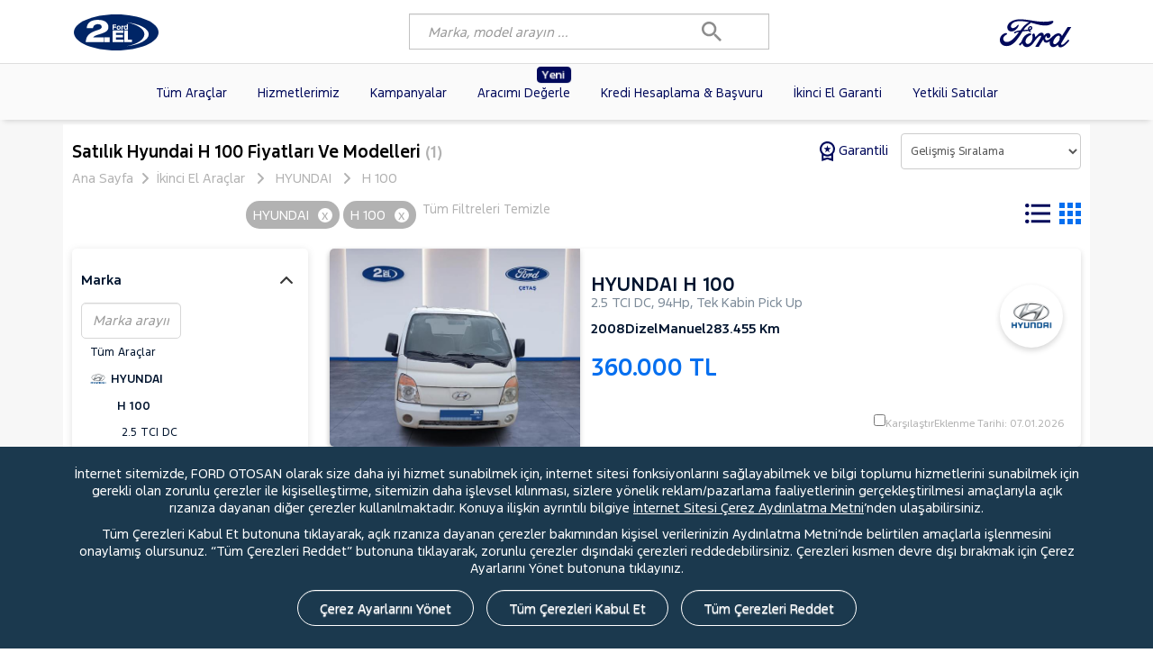

--- FILE ---
content_type: text/html; charset=utf-8
request_url: https://www.fordikinciel.com/hyundai-h_100
body_size: 33260
content:
<!DOCTYPE html>
<html>
<head>
    <meta charset="utf-8">
    <meta name="viewport" content="width=device-width, initial-scale=1, maximum-scale=1" />
    <meta name="format-detection" content="telephone=no">
    <title>İkinci El Hyundai H 100 Fiyatları ve Modelleri | Ford 2. El</title>

    <meta name="description" content="İkinci el Hyundai H 100 fiyatları ve modelleri Ford 2. El’de. En g&#252;ncel Hyundai H 100 ilanları i&#231;in doğru adres Ford 2. El!" />
    <meta name="author" content="B2 Yazılım A.Ş. - www.b2yazilim.com">

    <!-- 1) GTM'DEN ÖNCE: gtag shim + consent hesaplama -->
    <script>
        // gtag shim
        window.dataLayer = window.dataLayer || [];
        function gtag() { dataLayer.push(arguments); }

        // 2) cookiePreferences oku
        var adv = false, ana = false;
        try {
            var raw = localStorage.getItem('cookiePreferences');
            if (raw) {
                var prefs = JSON.parse(raw);
                adv = !!prefs.advertising;
                ana = !!prefs.analytics;
            }
        } catch (e) {
            console.warn('cookiePreferences parse edilemedi:', e);
        }

        // 3) Consent Mode v2 varsayılanları (GTM ÖNCESİ)
        var adState = adv ? 'granted' : 'denied';
        var anState = ana ? 'granted' : 'denied';

        gtag('consent', 'default', {
            'ad_storage': adState,
            'ad_user_data': adState,
            'ad_personalization': adState,
            'analytics_storage': anState
        });
    </script>

    
    <!-- Google Tag Manager -->
    <script>
    (function (w, d, s, l, i) {
            w[l] = w[l] || []; w[l].push({
                'gtm.start':
                    new Date().getTime(), event: 'gtm.js'
            }); var f = d.getElementsByTagName(s)[0],
                j = d.createElement(s), dl = l != 'dataLayer' ? '&l=' + l : ''; j.async = true; j.src =
                    'https://www.googletagmanager.com/gtm.js?id=' + i + dl; f.parentNode.insertBefore(j, f);
        })(window, document, 'script', 'dataLayer', 'GTM-T35THM77');</script>
    <!-- End Google Tag Manager -->

    <!-- Meta Pixel Code -->

    <script>

        !function (f, b, e, v, n, t, s) {
            if (f.fbq) return; n = f.fbq = function () {
                n.callMethod ?
                    n.callMethod.apply(n, arguments) : n.queue.push(arguments)
            };
            if (!f._fbq) f._fbq = n; n.push = n; n.loaded = !0; n.version = '2.0';
            n.queue = []; t = b.createElement(e); t.async = !0;
            t.src = v; s = b.getElementsByTagName(e)[0];
            s.parentNode.insertBefore(t, s)
        }(window, document, 'script',
            'https://connect.facebook.net/en_US/fbevents.js');
        fbq('init', '1116262189658011');
        fbq('track', 'PageView');

    </script>
    <noscript>
        <img height="1" width="1" style="display:none"
             src="https://www.facebook.com/tr?id=1116262189658011&ev=PageView&noscript=1" />
    </noscript>
    <!-- End Meta Pixel Code -->

    

                    <link rel="canonical" id="canonical" href="https://www.fordikinciel.com/hyundai-h_100" />
                    <meta name="robots" content="index" />



    
            <script type="application/ld+json">{"@context": "https://schema.org","@type": "BreadcrumbList","itemListElement": [{"@type": "ListItem","position": 1,"name": "Ana Sayfa","item": "https://www.fordikinciel.com/"},{"@type": "ListItem","position": 2,"name": "İkinci El Otomobiller","item": "https://www.fordikinciel.com/araba-fiyatlari"},{"@type": "ListItem","position": 3, "name":"HYUNDAI","item": "https://www.fordikinciel.com/hyundai"},{"@type": "ListItem","position": 4, "name": "HYUNDAI H 100", "item": "https://www.fordikinciel.com/hyundai-h_100" } ]}</script>
        

    
                    <script type="application/ld+json">{"@context": "https://schema.org","@type": "WebPage","name": "İkinci El Hyundai H 100 Fiyatları ve Modelleri | Ford 2. El","description": "İkinci el Hyundai H 100 fiyatları ve modelleri Ford 2. El’de. En güncel Hyundai H 100 ilanları için doğru adres Ford 2. El!","mainEntity": {"@type": "ItemList","name": "İkinci El Hyundai H 100 Fiyatları ve Modelleri | Ford 2. El","description": "İkinci el Hyundai H 100 fiyatları ve modelleri Ford 2. El’de. En güncel Hyundai H 100 ilanları için doğru adres Ford 2. El!","url": "https://www.fordikinciel.com/ford-fiesta","numberOfItems": 1,"itemListElement": [{"@type": "ListItem","position": 1,"item": {"@type": "Vehicle","name": "HYUNDAI H 100 2.5 TCI DC 2008","brand": {"@type": "Brand","name": "HYUNDAI"},"model": "H 100","color": "Beyaz","description": "2.5 TCI DC, 94Hp, Tek Kabin Pick Up","fuelType": "Dizel","vehicleTransmission": "Manuel","mileageFromOdometer": {"@type": "QuantitativeValue","value": 283455,"unitText": "KM"},"productionDate": "2008","offers": {"@type": "Offer","price": 360000,"priceCurrency": "TRY","seller": {"@type": "Organization","name": "ÇETAŞ OTOM. MANİSA"},"itemCondition": "https://schema.org/UsedCondition","availability": "https://schema.org/InStock","url": "/hyundai-h_100-25_tci_dc-2008-tek_kabin_pick_up-dizel-araba-132749"},"image": "https://www.fordikinciel.com/B2ELResim/AracResim2El/132749/9ee70b64-f7f4-418e-a120-14ce1da51636_Kucuk.jpg"}}]}}</script>
                

    <link href="/css/bootstrap.min.css?v=1.3" rel="stylesheet" />
    <link href="assets/css/jquery.sidr.dark.css" media="screen and (max-width:767px)" rel="stylesheet" type="text/css">
    <link href="assets/tmp/site.css?v=3.7" media="all" rel="stylesheet" type="text/css">

    <link href="/fonts/fordf1/stylesheet.css" rel="stylesheet" />
    <link href="assets/css/satisfait-ou-remboursef69d.css?v=511" media="all" rel="stylesheet" type="text/css">
    <link href="assets/css/home.css?v=3.6" media="all" rel="stylesheet" type="text/css">
    <link href="assets/css/modalf69d.css?v=2.1" media="all" rel="stylesheet" type="text/css">
    <link rel="shortcut icon" href="Content/images/logo/favico.ico" />


    <script src="/js/jquery-3.3.1.min.js"></script>
    <script src="/Scripts/b2/bundle.js?v=2.7"></script>
    <script src="/Scripts/b2/bootstrap.min.js"></script>
    <script src="/Scripts/b2/jquery.easy-autocomplete.js"></script>
    <link href="/css/easy-autocomplete.css" rel="stylesheet" />
    <script src="https://cdn.jsdelivr.net/npm/slick-carousel@1.8.1/slick/slick.min.js"></script>
    <script src="/Scripts/b2/jquery.lazy.js"></script>

    <link href="/Content/aracKarsilastir.css" rel="stylesheet" />
    <script src="/Scripts/b2/arackarsilastir.js"></script>

    <script>
        $(document).ready(function () {
            $(function () {
                $('.lazy').Lazy();
            });
        });
    </script>
    <style>
        .preloader {
            background-color: #ffffff;
            background-image: url(Content/images/logo/logo.webp);
            background-position: center center;
            background-repeat: no-repeat;
            background-size: 10% 10%;
            height: 100%;
            left: 0px;
            position: fixed;
            top: 0px;
            width: 100%;
            z-index: 99999999;
            animation-duration: 0.5s;
            animation-name: changewidth;
            animation-iteration-count: infinite;
            animation-direction: alternate;
        }

        @keyframes changewidth {
            from {
                transform: scale(1.1);
            }

            to {
                transform: scale(1);
            }
        }

        @media screen and (max-width:991px) {
            #wrap {
                background: #fff !important;
            }

            #chaine_header {
                border-radius: 10px !important;
                height: 50px !important;
            }

            .recherche-header-mobile {
                display: none !important;
            }

            #hizliarama-input-alani {
                z-index: 9999;
                position: absolute;
                left: 0;
                padding: 0px;
                top: 50px;
            }

                #hizliarama-input-alani.show {
                    display: block !important;
                    left: 2.5%;
                    width: 95% !important;
                    box-shadow: rgba(50, 50, 93, 0.25) 0px 13px 27px -5px, rgba(0, 0, 0, 0.3) 0px 8px 16px -8px;
                    border-radius: 10px;
                }

                #hizliarama-input-alani svg {
                    display: none;
                }

                #hizliarama-input-alani .easy-autocomplete-container {
                    top: 41px !important;
                }

                    #hizliarama-input-alani .easy-autocomplete-container ul {
                        margin: unset !important;
                    }

            #chaine_header {
                width: 100% !important;
            }

            .achat_neuf.new-badge .badge {
                position: absolute !important;
                top: 19px !important;
                right: 14px !important;
                background-color: #00095b;
                color: #fff !important;
                font-size: 12px !important;
                font-weight: bold;
                padding: 2px 6px !important;
                border-radius: 4px;
                animation: blink 2s infinite;
            }
        }

        @-webkit-keyframes lds-dual-ring {
            0% {
                -webkit-transform: rotate(0deg);
                transform: rotate(0deg);
            }

            100% {
                -webkit-transform: rotate(360deg);
                transform: rotate(360deg);
            }
        }

        @keyframes lds-dual-ring {
            0% {
                -webkit-transform: rotate(0deg);
                transform: rotate(0deg);
            }

            100% {
                -webkit-transform: rotate(360deg);
                transform: rotate(360deg);
            }
        }

        .ring-preloader {
            background: #f7f7f76b;
            z-index: 1000;
            display: -webkit-box;
            display: -ms-flexbox;
            display: flex;
            -webkit-box-align: center;
            -ms-flex-align: center;
            align-items: center;
            -webkit-box-pack: center;
            -ms-flex-pack: center;
            justify-content: center;
        }

        .lds-dual-ring {
            display: inline-block;
            width: 80px;
            height: 80px;
        }

            .lds-dual-ring:after {
                content: " ";
                display: block;
                width: 64px;
                height: 64px;
                margin: 8px;
                border-radius: 50%;
                border: 6px solid #00095B;
                border-color: #00095B transparent #00095B transparent;
                -webkit-animation: lds-dual-ring 1.2s linear infinite;
                animation: lds-dual-ring 1.2s linear infinite;
            }

        /* Etiket */
        .achat_neuf.new-badge .badge {
            position: absolute;
            top: 3px;
            right: 14px;
            background-color: #00095b;
            color: #fff;
            font-size: 12px;
            font-weight: bold;
            padding: 2px 6px;
            border-radius: 4px;
            animation: blink 2s infinite;
        }

        /* Menü itemi relative konumlanmalı */
        .achat_neuf.new-badge {
            position: relative;
        }

        /* Yanıp sönme animasyonu */
        @keyframes blink {
            0% {
                transform: scale(1);
            }

            50% {
                transform: scale(1.05);
            }

            100% {
                transform: scale(1);
            }
        }
    </style>
</head>

<body>
    <!-- Google Tag Manager (noscript) -->
    <noscript>
        <iframe src="https://www.googletagmanager.com/ns.html?id=GTM-T35THM77" height="0" width="0" style="display:none;visibility:hidden"></iframe>
    </noscript>
    <!-- End Google Tag Manager (noscript) -->

    <div class="ring-preloader w-100 h-100 position-fixed start-0 top-0">
        <div class="lds-dual-ring"></div>
    </div>

    <div id="wrap" class="wrap" style="background:#F7F7F7;">
        <div class="aHeader bg-white">
            <div class="aHeader1 ">
                <div class="container">
                    <div class="logoMobile">
                        <div class="aIdentite visible-phone">
                            <a href="/"><img class="imglogo" src="/Content/images/logo/ford-logo.svg" /></a>
                        </div>
                    </div>
                    <div class="desktop-menu-flex">
                        <div class="aIdentite hidden-phone" style="line-height:62px;">

                            <a href="/"><img src="/Content/images/logo/ford-logo.svg" style="width:94px;" /></a>
                        </div>
                        <div id="hizliarama-input-alani" class="recherche-header hidden-phone">
                            
                            <svg xmlns="http://www.w3.org/2000/svg" width="22.092" height="22.092" viewBox="0 0 22.092 22.092">
                                <path id="Icon_material-search" data-name="Icon material-search" d="M20.289,18.394h-1l-.354-.341a8.223,8.223,0,1,0-.884.884l.341.354v1l6.316,6.3,1.882-1.882Zm-7.579,0a5.684,5.684,0,1,1,5.684-5.684A5.676,5.676,0,0,1,12.71,18.394Z" transform="translate(-4.5 -4.5)" fill="#fff" />
                            </svg>

                            <div class="div_recherche_found search-bar">

                                <input type="text" name="chaine" id="chaine_header" value="" autocomplete="off" placeholder="Marka, model arayın ..." style="height: 40px;    border-radius: unset; margin: 0; width: 400px; color: #a5a4a4; padding-left: 20px; border: 1px solid #C2C2C2;">
                            </div>

                        </div>
                        <nav class="header-nav">
                            <ul class="perso">
                                <input type="hidden" id="gtm_lead_id" name="gtm_lead_id" value="" />

                                <li id="side-menu" class="info-menu side-menu visible-phone">
                                    
                                    <svg xmlns="http://www.w3.org/2000/svg" fill="#1700F4" viewBox="0 0 448 512"><path d="M0 96C0 78.3 14.3 64 32 64l384 0c17.7 0 32 14.3 32 32s-14.3 32-32 32L32 128C14.3 128 0 113.7 0 96zM0 256c0-17.7 14.3-32 32-32l384 0c17.7 0 32 14.3 32 32s-14.3 32-32 32L32 288c-17.7 0-32-14.3-32-32zM448 416c0 17.7-14.3 32-32 32L32 448c-17.7 0-32-14.3-32-32s14.3-32 32-32l384 0c17.7 0 32 14.3 32 32z" /></svg>
                                </li>


                                





                                <li class="info-contact contact medium btn-popin-tel hidden-phone">
                                    <a title="Ford" href="https://www.ford.com.tr" target="_blank">
                                        <img src="/Content/images/logo/logo-ford-logotype.svg" class="ft-ford-logo-mobil" alt="Ford" style="width:80px;">
                                    </a>
                                </li>
                                

                            </ul>
                        </nav>
                    </div>

                    <!--side menu Mobile-->
                    

                    <div class="recherche-header recherche-header-mobile visible-phone">
                        <svg id="Groupe_286" data-name="Groupe 286" xmlns="http://www.w3.org/2000/svg" width="24.67" height="24.5" viewBox="0 0 24.67 24.5">
                            <path id="Tracé_965" data-name="Tracé 965" d="M18.421,9.211a9.211,9.211,0,1,0-9.211,9.211A9.238,9.238,0,0,0,18.421,9.211ZM9.211,17.5A8.289,8.289,0,1,1,17.5,9.211,8.314,8.314,0,0,1,9.211,17.5Z" fill="#fff" />
                            <path id="Tracé_966" data-name="Tracé 966" d="M10.789,6.467A6.414,6.414,0,0,0,6,12.684a6.058,6.058,0,0,0,.875,3.224.484.484,0,0,0,.414.23.415.415,0,0,0,.23-.046.51.51,0,0,0,.184-.645,5.762,5.762,0,0,1-.737-2.763,5.528,5.528,0,0,1,4.1-5.342.437.437,0,0,0,.322-.553A.451.451,0,0,0,10.789,6.467Z" transform="translate(-3.237 -3.473)" fill="#fff" />
                            <path id="Tracé_967" data-name="Tracé 967" d="M42.366,39.151l-5.25-5.3a1.421,1.421,0,0,0-1.934,0l-.967.967a1.335,1.335,0,0,0,0,1.934l5.3,5.3a1.891,1.891,0,0,0,1.289.507,1.682,1.682,0,0,0,.691-.138l.092-.046,1.2-1.2.046-.092A2.055,2.055,0,0,0,42.366,39.151Zm-.414,1.566-.921.921a1.1,1.1,0,0,1-.921-.184l-5.3-5.3a.445.445,0,0,1,0-.645l.967-.967a.445.445,0,0,1,.645,0l5.3,5.25A.988.988,0,0,1,41.951,40.717Z" transform="translate(-18.234 -18.059)" fill="#fff" />
                        </svg>
                    </div>

                    <div class="search-toggled">
                        
                        <svg id="mobil-search-ikon" xmlns="http://www.w3.org/2000/svg" width="22.092" height="22.092" viewBox="0 0 22.092 22.092">
                            <path id="Icon_material-search" data-name="Icon material-search" d="M20.289,18.394h-1l-.354-.341a8.223,8.223,0,1,0-.884.884l.341.354v1l6.316,6.3,1.882-1.882Zm-7.579,0a5.684,5.684,0,1,1,5.684-5.684A5.676,5.676,0,0,1,12.71,18.394Z" transform="translate(-4.5 -4.5)" fill="#fff" />
                        </svg>

                    </div>


                    


                </div>
            </div>
            <div class="aHeader2">
                <div class="content" style="max-width:unset;">
                    <div id="navigation">
                        <ul class="navigationMenu">
                            <li class="titre-navigation">
                                <svg xmlns="http://www.w3.org/2000/svg" width="25.692" height="21.619" viewBox="0 0 25.692 21.619">
                                    <g id="Groupe_2971" data-name="Groupe 2971" transform="translate(1744.204 -554.979)">
                                        <path id="Tracé_4283" data-name="Tracé 4283" d="M-1743.579,556.229h24.442a.625.625,0,0,0,.625-.625.625.625,0,0,0-.625-.625h-24.442a.625.625,0,0,0-.625.625A.625.625,0,0,0-1743.579,556.229Z" />
                                        <path id="Tracé_4284" data-name="Tracé 4284" d="M-1719.137,565.084h-24.442a.625.625,0,0,0-.625.625.625.625,0,0,0,.625.625h24.442a.625.625,0,0,0,.625-.625A.625.625,0,0,0-1719.137,565.084Z" />
                                        <path id="Tracé_4285" data-name="Tracé 4285" d="M-1719.137,575.348h-24.442a.625.625,0,0,0-.625.625.626.626,0,0,0,.625.625h24.442a.626.626,0,0,0,.625-.625A.625.625,0,0,0-1719.137,575.348Z" />
                                    </g>
                                </svg>
                                <div class="nom-titre-navigation medium">MENÜ</div>
                                <a class="side-menu">
                                    <img src="assets/img/croix.svg" />
                                </a>
                            </li>

                            <li class="achat mmbt ">
                                <a class="ss_lien" href="/araba-fiyatlari">
                                    Tüm Araçlar
                                </a>
                            </li>

                            <li class="apv ">
                                <a class="ss_lien" href="/her-marka-arac">
                                    Hizmetlerimiz
                                </a>
                            </li>
                            <li class="apv ">
                                <a class="ss_lien" href="/kampanyalar">
                                    Kampanyalar
                                </a>
                            </li>
                            <li class="achat_neuf new-badge ">
                                <a class="ss_lien" href="/aracimi-fiyatla">
                                    <span class="badge">Yeni</span>
                                    Aracımı Değerle
                                </a>
                            </li>
                            <li class="reprise ">
                                <a class="ss_lien" href="/kredi-hesaplama-ve-basvuru">
                                    Kredi Hesaplama & Başvuru
                                </a>
                            </li>
                            <li class="reprise ">
                                <a class="ss_lien" href="/ikinci-el-garanti">
                                    İkinci El Garanti
                                </a>
                            </li>
                            <li class="notre_reseau ">
                                <a class="ss_lien" href="/yetkili-saticilar">
                                    Yetkili Satıcılar
                                </a>
                            </li>
                        </ul>


                    </div>
                </div>
                <div class="megamenu bt">
                    <div class="megamenuinner">
                        <div class="content">
                            <div class="row-fluid">
                                <div class="span3">
                                    <ul class="tab">
                                        <li class="megamenuinner-toggle active" data-toggle="brand">Markalar <span>></span></li>
                                        <li class="megamenuinner-toggle" data-toggle="model">Modeller <span>></span></li>
                                        <li class="megamenuinner-toggle" data-toggle="category">Kasalar <span>></span></li>
                                    </ul>
                                </div>
                                

<div class="span6 toggle active megamenuinner-brand">
    <div id="mmlist-marque" class="row-fluid mmlist">
                        <div class="span4" style="margin-left: 1.12766%;"><a href="ford">FORD <span>(795)</span></a></div>  
                        <div class="span4" style="margin-left: 1.12766%;"><a href="fiat">FIAT <span>(116)</span></a></div>  
                        <div class="span4" style="margin-left: 1.12766%;"><a href="renault">RENAULT <span>(89)</span></a></div>  
                        <div class="span4" style="margin-left: 1.12766%;"><a href="volkswagen">VOLKSWAGEN <span>(52)</span></a></div>  
                        <div class="span4" style="margin-left: 1.12766%;"><a href="opel">OPEL <span>(30)</span></a></div>  
                        <div class="span4" style="margin-left: 1.12766%;"><a href="peugeot">PEUGEOT <span>(30)</span></a></div>  
                        <div class="span4" style="margin-left: 1.12766%;"><a href="toyota">TOYOTA <span>(26)</span></a></div>  
                        <div class="span4" style="margin-left: 1.12766%;"><a href="dacia">DACIA <span>(22)</span></a></div>  
                        <div class="span4" style="margin-left: 1.12766%;"><a href="citroen">CITROEN <span>(20)</span></a></div>  
                        <div class="span4" style="margin-left: 1.12766%;"><a href="hyundai">HYUNDAI <span>(16)</span></a></div>  
                        <div class="span4" style="margin-left: 1.12766%;"><a href="kia">KIA <span>(13)</span></a></div>  
                        <div class="span4" style="margin-left: 1.12766%;"><a href="nissan">NISSAN <span>(12)</span></a></div>  
                        <div class="span4" style="margin-left: 1.12766%;"><a href="volvo">VOLVO <span>(8)</span></a></div>  
                        <div class="span4" style="margin-left: 1.12766%;"><a href="iveco">Iveco <span>(7)</span></a></div>  
                        <div class="span4" style="margin-left: 1.12766%;"><a href="honda">HONDA <span>(7)</span></a></div>  

    </div>
</div>

<div class="span3 toggle megamenuinner-brand megamenuinner-img active">
    <a href="/araba-fiyatlari" class="all">
        Tüm Markaları <br> Listele >
    </a>
</div>

<div class="span6 toggle megamenuinner-model">
    <div id="mmlist-modele" class="row-fluid mmlist">
                    <div class="span4" style="margin-left: 1.12766%;"><a href="ford-transit">TRANSIT <span>(286)</span></a></div>
                    <div class="span4" style="margin-left: 1.12766%;"><a href="ford-tourneo_courier">TOURNEO COURIER <span>(115)</span></a></div>
                    <div class="span4" style="margin-left: 1.12766%;"><a href="ford-focus">FOCUS <span>(78)</span></a></div>
                    <div class="span4" style="margin-left: 1.12766%;"><a href="ford-transit_custom">TRANSIT CUSTOM <span>(75)</span></a></div>
                    <div class="span4" style="margin-left: 1.12766%;"><a href="ford-puma">PUMA <span>(58)</span></a></div>
                    <div class="span4" style="margin-left: 1.12766%;"><a href="ford-kuga">KUGA <span>(47)</span></a></div>
                    <div class="span4" style="margin-left: 1.12766%;"><a href="fiat-doblo">DOBLO <span>(38)</span></a></div>
                    <div class="span4" style="margin-left: 1.12766%;"><a href="renault-clio">CLIO <span>(27)</span></a></div>
                    <div class="span4" style="margin-left: 1.12766%;"><a href="fiat-egea">EGEA <span>(25)</span></a></div>
                    <div class="span4" style="margin-left: 1.12766%;"><a href="ford-transit_courier">TRANSIT COURIER <span>(25)</span></a></div>
                    <div class="span4" style="margin-left: 1.12766%;"><a href="ford-fiesta">FIESTA <span>(20)</span></a></div>
                    <div class="span4" style="margin-left: 1.12766%;"><a href="ford-tourneo_connect">TOURNEO CONNECT <span>(19)</span></a></div>
                    <div class="span4" style="margin-left: 1.12766%;"><a href="volkswagen-transporter">TRANSPORTER <span>(17)</span></a></div>
                    <div class="span4" style="margin-left: 1.12766%;"><a href="fiat-fiorino">FIORINO <span>(17)</span></a></div>
                    <div class="span4" style="margin-left: 1.12766%;"><a href="renault-megane">MEGANE <span>(16)</span></a></div>

    </div>


</div>

<div class="span3 toggle megamenuinner-model megamenuinner-img">
    <a href="/araba-fiyatlari" class="all">
        Tüm Modelleri <br> Listele >
    </a>
</div>

<div class="span6 toggle megamenuinner-category">
    <div id="mmlist-carrosserie" class="row-fluid mmlist noBorder">
                    <div class="span4" style="margin-left: 1.12766%;"><a href="combi_camli">Combi Camlı <span>(279)</span></a></div>
                    <div class="span4" style="margin-left: 1.12766%;"><a href="panel_van">Panel Van <span>(220)</span></a></div>
                    <div class="span4" style="margin-left: 1.12766%;"><a href="suv">SUV <span>(163)</span></a></div>
                    <div class="span4" style="margin-left: 1.12766%;"><a href="sedan">Sedan <span>(159)</span></a></div>
                    <div class="span4" style="margin-left: 1.12766%;"><a href="tek_kabin_pick_up">Tek Kabin Pick Up <span>(145)</span></a></div>
                    <div class="span4" style="margin-left: 1.12766%;"><a href="hatchback_5_kapi">Hatchback 5 Kapı <span>(137)</span></a></div>
                    <div class="span4" style="margin-left: 1.12766%;"><a href="combi_van">Combi Van <span>(95)</span></a></div>
                    <div class="span4" style="margin-left: 1.12766%;"><a href="cift_kabin_pick_up">&#199;ift Kabin Pick up <span>(46)</span></a></div>
                    <div class="span4" style="margin-left: 1.12766%;"><a href="crossover">Crossover <span>(21)</span></a></div>
                    <div class="span4" style="margin-left: 1.12766%;"><a href="stationwagon">StationWagon <span>(10)</span></a></div>
                    <div class="span4" style="margin-left: 1.12766%;"><a href="mpv">MPV <span>(6)</span></a></div>
                    <div class="span4" style="margin-left: 1.12766%;"><a href="hatchback_3_kapi">Hatchback 3 Kapı <span>(2)</span></a></div>
                    <div class="span4" style="margin-left: 1.12766%;"><a href="coupe">Coupe <span>(1)</span></a></div>

    </div>
</div>

<div class="span3 toggle megamenuinner-category megamenuinner-img">
    <a href="/araba-fiyatlari" class="all">
        Tüm Kasa Tiplerini <br>Listele >
    </a>
</div>


                            </div>
                        </div>
                    </div>
                </div>
            </div>


            <span id="idtel"></span>
        </div>

        <div class="toast">
            <div class="toast-content">
                <svg class="w-6 h-6 text-gray-800 dark:text-white svgSuccess hide" style="background: #005594; height: 30px; width: 30px; padding: 6px; color: #fff; border-radius: 50%;" aria-hidden="true" xmlns="http://www.w3.org/2000/svg" fill="none" viewBox="0 0 16 12">
                    <path stroke="currentColor" stroke-linecap="round" stroke-linejoin="round" stroke-width="2" d="M1 5.917 5.724 10.5 15 1.5" />
                </svg>
                <svg class="w-6 h-6 text-gray-800 dark:text-white svgError hide" style="background: #f95959; height: 30px; width: 30px; padding: 6px; color: #fff; border-radius: 50%;" aria-hidden="true" xmlns="http://www.w3.org/2000/svg" fill="currentColor" viewBox="0 0 20 20">
                    <path d="M15.133 10.632v-1.8a5.406 5.406 0 0 0-4.154-5.262.955.955 0 0 0 .021-.106V1.1a1 1 0 0 0-2 0v2.364a.946.946 0 0 0 .021.106 5.406 5.406 0 0 0-4.154 5.262v1.8C4.867 13.018 3 13.614 3 14.807 3 15.4 3 16 3.538 16h12.924C17 16 17 15.4 17 14.807c0-1.193-1.867-1.789-1.867-4.175ZM4 4a1 1 0 0 1-.707-.293l-1-1a1 1 0 0 1 1.414-1.414l1 1A1 1 0 0 1 4 4ZM2 8H1a1 1 0 0 1 0-2h1a1 1 0 1 1 0 2Zm14-4a1 1 0 0 1-.707-1.707l1-1a1 1 0 1 1 1.414 1.414l-1 1A1 1 0 0 1 16 4Zm3 4h-1a1 1 0 1 1 0-2h1a1 1 0 1 1 0 2ZM6.823 17a3.453 3.453 0 0 0 6.354 0H6.823Z" />
                </svg>
                <div class="message">
                    <span class="text text-1"></span>
                    <span class="text text-2"></span>
                </div>
            </div>
            <svg class="w-6 h-6 text-gray-800 dark:text-white close" style="width:20px;" aria-hidden="true" xmlns="http://www.w3.org/2000/svg" fill="none" viewBox="0 0 14 14">
                <path stroke="currentColor" stroke-linecap="round" stroke-linejoin="round" stroke-width="2" d="m1 1 6 6m0 0 6 6M7 7l6-6M7 7l-6 6" />
            </svg>
        </div>

        




<style>
    .wrap {
        flex-wrap: wrap;
    }

    .mystyleHide {
        display: none !important;
    }

    .mystyleShow {
        display: block !important;
    }

    /*.ChangeView.ListView {
        background-image: url(../images/icons/list_view.png);
    }*/

    .ChangeView {
        display: inline-block;
        background-repeat: no-repeat;
        background-position: left top;
        margin-left: 6px;
        position: relative;
        top: 2px;
    }

        .ChangeView.Selected {
            background-position: left bottom;
        }


    @media (max-width: 991px) {
        .desktop-block {
            display: none !important;
        }

        .mobil-arac-listesi {
            width: 100%;
        }

        .Categori-active .Araclar-filter {
            overflow-y: scroll;
            position: fixed;
            padding-bottom: 170px;
            top: 300px !important;
            height: calc(100vh - 175px);
            left: 0;
            right: 0;
            width: 100%;
            padding-top: 10px;
            padding-left: 15px;
            padding-right: 15px;
            background-color: #fff;
            z-index: 9999;
        }

        .filtre-row-mobil {
            width: unset !important;
        }



            .filtre-row-mobil .col-md-6 {
                display: none !important;
            }
            /*.searchButtonAbsolute {
            position: fixed;
            right: 10px;
            top: 10px;
            border: 1px solid #8f8f8f;
            z-index: 100;
            background: #fff;
            box-shadow: rgb(38, 57, 77) 0px 20px 30px -10px;
            margin: 0 !important;
            width:100px !important;
        }*/
            /*#DetailSearch.search-full-screen {
            top: 0px !important;
            height: 100vh;
        }*/
            .filtre-row-mobil .col-md-7 {
                display: none !important;
            }



        #FiltreMarkalar img {
            width: 6% !important;
        }

        .headerAndCarCount {
            display: block !important;
        }

        .car-h1-count {
            color: #B2B2B2 !important;
            margin-right: unset !important;
            font-size: 14px !important;
        }

        .mobil-arac-ikonlari {
            display: block !important;
        }

            .mobil-arac-ikonlari span, .mobil-arac-ikonlari a {
                font-size: 13px !important;
            }

        .arac-gorunumleri {
            margin-top: -4px;
        }

            .arac-gorunumleri .ListView svg {
                width: 24px;
            }

            .arac-gorunumleri .ThumbView svg {
                width: 21px;
            }

        .desktop-arac-ikonlari {
            display: none !important;
        }

        .mobil-arac-ikon-gorunumler {
            text-align: unset !important;
            display: flex;
            justify-content: space-between;
            padding: 0px var(--bs-gutter-x) !important;
            width: 100% !important;
        }

        .mobil-filtre-siralama {
            display: flex;
            justify-content: space-between;
            margin-bottom: 20px;
        }

        .desktop-breadcrumb {
            display: none;
        }

        .breadCrumbsMobil {
            display: block !important;
        }

        #breadCrumbsMobil li a {
            color: #B2B2B2 !important;
            font-size: 12px;
        }

        #breadCrumbs svg, #breadCrumbsMobil svg {
            fill: #B2B2B2;
            width: 8px;
        }

        .panel {
            margin-bottom: 30px !important;
        }
    }

    :root {
        --container-fluid-offset: 16rem;
    }

    @media only screen and (min-width: 992px) {
        .p-30-custom {
            padding: 10px !important;
        }

        .container-fluid {
            --offset-fluid: 1rem !important;
            padding-right: var(--offset-fluid);
            padding-left: var(--offset-fluid);
        }

        .Araclar-filter-icon {
            display: none;
        }

        .Araclar-content .car {
            width: 31% !important;
        }
        /*.car-image {
            height: 215px !important;
        }

            .car-image img {
                max-height: 215px !important;
            }*/
        .Araclar-filter {
            padding-right: 20px !important;
        }

        #AracListesi.ListView .car-card .arac-liste-garanti-alani .sigortaladim {
            position: absolute;
            width: 50px;
            bottom: 43px;
            text-align: center;
            display: flex;
            left: 175px;
        }
    }

    @media only screen and (min-width: 1366px) {
        /*.container-fluid {
            --offset-fluid: calc(var(--container-fluid-offset) / 4.5);
        }*/
        .Araclar-content .car {
            width: 31% !important;
        }
        /*.car-image {
            height: 245px !important;
        }

            .car-image img {
                max-height: 245px !important;
            }*/
        .p-30-custom {
            padding: 30px !important;
        }
    }


    @media only screen and (min-width: 1600px) {
        .container-fluid {
            --offset-fluid: calc(var(--container-fluid-offset) / 2.5);
        }
    }

    .ChangeView.Selected svg path {
        fill: #00095B !important;
    }


    @media only screen and (min-width: 1800px) {
        .container-fluid {
            --offset-fluid: var(--container-fluid-offset);
        }

        .Araclar-content .car:nth-child(3n) {
            margin-right: 0px !important;
        }



        .Araclar-content .car {
            width: 31% !important;
        }
        /*.car-image {
            height: 203px !important;
        }

            .car-image img {
                max-height: 203px !important;
            }*/
    }


    #breadCrumbs li a, #breadCrumbsMobil li a {
        color: #B2B2B2 !important;
    }

    #breadCrumbs svg, #breadCrumbsMobil svg {
        fill: #B2B2B2;
    }

    .car-h1-count {
        color: #B2B2B2;
        margin-right: 10px;
        font-size: 17px;
        font-weight: bold;
    }
</style>

<link href="/Content/style.css?v=3.2" rel="stylesheet" />



<section class="Araclar mb-5">
    <div class="container araclar-page pt-3 p-30-custom bg-white">
        <div class="headerAndCarCount" style="display: flex; align-items: center; justify-content: space-between;">
            <div style="display: flex; align-items: center;">
                <h1 id="car-h1" class="seoCarTitle" style="font-size:large;text-transform:capitalize;">Satılık Hyundai H 100  Fiyatları ve Modelleri</h1> <span class="car-h1-count">&nbsp;(1)</span>
            </div>
            <div class="col-md-12 breadCrumbsMobil" style="display:none;">
                <ul id="breadCrumbsMobil" style="padding: 0px 0px 15px;display:flex;">
                    <li>
                        <a href="/">
                            Ana Sayfa
                        </a>
                    </li>
                    &nbsp;&nbsp;
                    <svg style="width:10px;" xmlns="http://www.w3.org/2000/svg" viewBox="0 0 320 512"><path d="M278.6 233.4c12.5 12.5 12.5 32.8 0 45.3l-160 160c-12.5 12.5-32.8 12.5-45.3 0s-12.5-32.8 0-45.3L210.7 256 73.4 118.6c-12.5-12.5-12.5-32.8 0-45.3s32.8-12.5 45.3 0l160 160z" /></svg>&nbsp;&nbsp;
                    <li><a href="araba-fiyatlari">İkinci El Araçlar</a></li>
                                
                                    &nbsp; &nbsp;
                                    <svg style="width:10px;" xmlns="http://www.w3.org/2000/svg" viewBox="0 0 320 512"><path d="M278.6 233.4c12.5 12.5 12.5 32.8 0 45.3l-160 160c-12.5 12.5-32.8 12.5-45.3 0s-12.5-32.8 0-45.3L210.7 256 73.4 118.6c-12.5-12.5-12.5-32.8 0-45.3s32.8-12.5 45.3 0l160 160z" /></svg>&nbsp; &nbsp;
                                    <li><a href="/hyundai"><i class="fa fa-home" aria-hidden="true"></i> HYUNDAI</a> </li>

                                
                                    
                                        &nbsp; &nbsp;
                                        <svg style="width:10px;" xmlns="http://www.w3.org/2000/svg" viewBox="0 0 320 512"><path d="M278.6 233.4c12.5 12.5 12.5 32.8 0 45.3l-160 160c-12.5 12.5-32.8 12.5-45.3 0s-12.5-32.8 0-45.3L210.7 256 73.4 118.6c-12.5-12.5-12.5-32.8 0-45.3s32.8-12.5 45.3 0l160 160z" /></svg>&nbsp; &nbsp;
                                        <li><a href="/hyundai-h_100"><i class="fa fa-home" aria-hidden="true"></i> H 100</a> </li>

                                    
                </ul>
            </div>
            <div class="mobil-filtre-siralama">
                <span class="desktop-arac-ikonlari">

                    <a href="/araba-fiyatlari?garanti=true" style="color:#00095b;">
                        <svg xmlns="http://www.w3.org/2000/svg" width="16.762" height="22" viewBox="0 0 16.762 22">
                            <path id="Icon_material-outline-workspace-premium" data-name="Icon material-outline-workspace-premium" d="M11.95,15.247l2.43-1.844,2.42,1.844-.922-2.986,2.43-1.928H15.334L14.381,7.39l-.953,2.944H10.452l2.42,1.928Zm10.811-3.866A8.381,8.381,0,1,0,8.1,16.912V25l6.286-2.1L20.667,25V16.912a8.339,8.339,0,0,0,2.1-5.531ZM14.381,5.1A6.286,6.286,0,1,1,8.1,11.381,6.291,6.291,0,0,1,14.381,5.1Zm0,15.714-4.19,1.069V18.63a8.326,8.326,0,0,0,8.381,0v3.248Z" transform="translate(-6 -3)" fill="#00095b" />
                        </svg>

                        Garantili
                    </a>
                </span>
                <span class="Araclar-filter-icon" onmouseover="myFunction()">Filtrele</span>

                <select class="selectpicker ml-auto dropdown-pagesort sortClass" id="FiltreSort" name="SortValue"><option value="">Gelişmiş Sıralama</option>
<option value="newdate">Tarihe g&#246;re (&#214;nce en yeni ilan)</option>
<option value="olddate">Tarihe g&#246;re (&#214;nce en eski ilan)</option>
<option value="expensiveprice">Fiyata g&#246;re (&#214;nce en y&#252;ksek)</option>
<option value="lowprice">Fiyata g&#246;re (&#214;nce en d&#252;ş&#252;k)</option>
<option value="shortkm">Km&#39;ye g&#246;re (&#214;nce en d&#252;ş&#252;k)</option>
<option value="longkm">Km&#39;ye g&#246;re (&#214;nce en y&#252;ksek)</option>
<option value="descyear">Yıla g&#246;re (&#214;nce en yeni)</option>
<option value="ascyear">Yıla g&#246;re (&#214;nce en eski)</option>
<option value="descgoruntulenme">En &#231;ok bakılanlar</option>
</select>
            </div>
        </div>

        <div class="row desktop-breadcrumb">
            <div class="col-md-12 breadCrumbs">
                <ul id="breadCrumbs" style="padding: 0px 0px 15px;display:flex;">
                    <li>
                        <a href="/">
                            Ana Sayfa
                        </a>
                    </li>
                    &nbsp;&nbsp;
                    <svg style="width:10px;" xmlns="http://www.w3.org/2000/svg" viewBox="0 0 320 512"><path d="M278.6 233.4c12.5 12.5 12.5 32.8 0 45.3l-160 160c-12.5 12.5-32.8 12.5-45.3 0s-12.5-32.8 0-45.3L210.7 256 73.4 118.6c-12.5-12.5-12.5-32.8 0-45.3s32.8-12.5 45.3 0l160 160z" /></svg>&nbsp;&nbsp;
                    <li><a href="araba-fiyatlari">İkinci El Araçlar</a></li>
                            
                                &nbsp; &nbsp;
                                <svg style="width:10px;" xmlns="http://www.w3.org/2000/svg" viewBox="0 0 320 512"><path d="M278.6 233.4c12.5 12.5 12.5 32.8 0 45.3l-160 160c-12.5 12.5-32.8 12.5-45.3 0s-12.5-32.8 0-45.3L210.7 256 73.4 118.6c-12.5-12.5-12.5-32.8 0-45.3s32.8-12.5 45.3 0l160 160z" /></svg>&nbsp; &nbsp;
                                <li><a href="/hyundai"><i class="fa fa-home" aria-hidden="true"></i> HYUNDAI</a> </li>

                            
                            
                                &nbsp; &nbsp;
                                <svg style="width:10px;" xmlns="http://www.w3.org/2000/svg" viewBox="0 0 320 512"><path d="M278.6 233.4c12.5 12.5 12.5 32.8 0 45.3l-160 160c-12.5 12.5-32.8 12.5-45.3 0s-12.5-32.8 0-45.3L210.7 256 73.4 118.6c-12.5-12.5-12.5-32.8 0-45.3s32.8-12.5 45.3 0l160 160z" /></svg>&nbsp; &nbsp;
                                <li><a href="/hyundai-h_100"><i class="fa fa-home" aria-hidden="true"></i> H 100</a> </li>

                            
                </ul>
            </div>
        </div>



<form action="/araba-fiyatlari" id="AraclarForm" method="post"><input Length="16" id="Path" name="Path" type="hidden" value="/araba-fiyatlari" />            <div class="Araclar-siralama mb-3">
                <div class="row filterTagRow filtre-row-mobil">
                    <div class="col-md-2">

                    </div>
                    <div class="col-md-7 filtreText">
                        <div class="FilterTags" id="FilterTags_id" style="margin:unset !important; max-width: unset !important;">
                            <a class="clear-filter" href="#here">Tüm Filtreleri Temizle</a>
                            <ul class="ulReset rowHorizontal" style="display:inline-block;float:left;"></ul>
                        </div>
                    </div>
                    <div class="col-md-3 text-right mobil-arac-ikon-gorunumler" style="text-align: right;  padding-left: 0px;">

                        <div class="mobil-arac-ikonlari" style="display:none;">

                            <a href="/araba-fiyatlari?garanti=true" style="color: #00095B;">
                                <svg xmlns="http://www.w3.org/2000/svg" width="16.762" height="22" viewBox="0 0 16.762 22">
                                    <path id="Icon_material-outline-workspace-premium" data-name="Icon material-outline-workspace-premium" d="M11.95,15.247l2.43-1.844,2.42,1.844-.922-2.986,2.43-1.928H15.334L14.381,7.39l-.953,2.944H10.452l2.42,1.928Zm10.811-3.866A8.381,8.381,0,1,0,8.1,16.912V25l6.286-2.1L20.667,25V16.912a8.339,8.339,0,0,0,2.1-5.531ZM14.381,5.1A6.286,6.286,0,1,1,8.1,11.381,6.291,6.291,0,0,1,14.381,5.1Zm0,15.714-4.19,1.069V18.63a8.326,8.326,0,0,0,8.381,0v3.248Z" transform="translate(-6 -3)" fill="#00095b" />
                                </svg>

                                Garantili
                            </a>
                        </div>

                        <div class="arac-gorunumleri">
                            <a class="ChangeView ListView Selected" href="#">
                                <svg xmlns="http://www.w3.org/2000/svg" width="27.75" height="22.5" viewBox="0 0 27.75 22.5">
                                    <path id="Icon_material-format-list-bulleted" data-name="Icon material-format-list-bulleted" d="M6,15.75A2.25,2.25,0,1,0,8.25,18,2.247,2.247,0,0,0,6,15.75Zm0-9A2.25,2.25,0,1,0,8.25,9,2.247,2.247,0,0,0,6,6.75Zm0,18A2.25,2.25,0,1,0,8.25,27,2.257,2.257,0,0,0,6,24.75Zm4.5,3.75h21v-3h-21Zm0-9h21v-3h-21Zm0-12v3h21v-3Z" transform="translate(-3.75 -6.75)" fill="#066fef" />
                                </svg>
                            </a>


                            <a class="ChangeView ThumbView " href="#">
                                <svg xmlns="http://www.w3.org/2000/svg" width="24" height="24" viewBox="0 0 24 24">
                                    <path id="Icon_material-apps" data-name="Icon material-apps" d="M6,12h6V6H6Zm9,18h6V24H15ZM6,30h6V24H6Zm0-9h6V15H6Zm9,0h6V15H15ZM24,6v6h6V6Zm-9,6h6V6H15Zm9,9h6V15H24Zm0,9h6V24H24Z" transform="translate(-6 -6)" fill="#066fef" />
                                </svg>

                            </a>
                        </div>


                    </div>
                </div>

                <input data-val="true" data-val-number="The field PageSize must be a number." data-val-required="The PageSize field is required." id="PageSize" name="PageSize" type="hidden" value="20" />


                <button class="Categori-buton2 buton ml-auto" type="submit">ARAMA YAP</button>

            </div>
            <div id="result" style="display:none;"></div>
            <div class="Araclar-in row">
                <input data-target="KoordinatX" data-val="true" data-val-number="The field KoordinatX must be a number." id="KoordinatX" name="KoordinatX" type="hidden" value="" />
                <input data-target="KoordinatY" data-val="true" data-val-number="The field KoordinatY must be a number." id="KoordinatY" name="KoordinatY" type="hidden" value="" />
                
                <input id="SortValue" name="SortValue" type="hidden" value="" />
                <input id="SortDirection" name="SortDirection" type="hidden" value="" />
                <div class="col-md-3 araclar-sol-block">
                    

<style>
    .Categori-item-input a.Checked {
        font-weight: bold;
    }

    #FiltreMarkaModel, #FiltreBayi, #FiltreIl {
        max-height: 250px;
        overflow: hidden;
        overflow-y: scroll;
    }

        #FiltreMarkaModel::-webkit-scrollbar, #FiltreBayi::-webkit-scrollbar, #FiltreIl::-webkit-scrollbar {
            width: 5px;
        }

        #FiltreMarkaModel::-webkit-scrollbar-track, #FiltreBayi::-webkit-scrollbar-track, #FiltreIl::-webkit-scrollbar-track {
            -webkit-box-shadow: inset 0 0 6px rgba(0,0,0,0.3);
            color: #00095B;
            background: #f1f1f1;
        }

        #FiltreMarkaModel::-webkit-scrollbar-thumb, #FiltreBayi::-webkit-scrollbar-thumb, #FiltreIl::-webkit-scrollbar-thumb {
            background: #00095B;
            transition: all 0.3s ease;
        }

    .mesafeddl {
        margin: 0px;
        height: 40px;
        line-height: 40px;
        border-radius: 5px;
        width: 100%;
    }
    @media screen and (min-width:991px){
        .searchButtonAbsolute {
            position: fixed;
            bottom: 10px;
            z-index: 100;
            width: auto;
            box-shadow: rgb(38, 57, 77) 0px 20px 30px -10px;
        }
    }
  
</style>


<!-- FILTER -->
        <div id="DetailSearch" class="Araclar-filter">
            <form action="">
                <div class="Categori">


                    
                    

                    
                    <div class="accordion" id="accordionExample">


                        
                        <div class="Categori-item">
                            <div class="Categori-item-header">
                                <button class="" type="button" data-toggle="collapse" data-target="#FiltreMarkaModel" aria-expanded="true" aria-controls="FiltreMarkaModel">
                                    Marka
                                </button>
                            </div>
                            <div id="FiltreMarkaModel" class="collapse show" aria-labelledby="headingOne" data-parent="#accordionExample">
                                <input type="text" class="input-search" id="marka-input" placeholder="Marka arayınız..." style="width: 96%;">
                                <div class="Categori-item-body">

                                    <div class="Categori-item-input">
                                        <a href="/araba-fiyatlari" data-value="/araba-fiyatlari" class="tum-araclar marka ">Tüm Araçlar</a>

                                    </div>

                                            <div id="FiltreMarkalar">
                                                            <div class="Categori-item-input">
                                                                <a class="marka  Checked " href="/hyundai" data-value="24" data-target="MarkaId"><img class="img-fluid center-block" style=" width: 8%; margin-right: 5px;" src="/Content/images/marks/hyundai.png" alt="HYUNDAI">HYUNDAI</a>

                                                            </div>
                                            </div>



                                        <div id="FiltreModeller">
                                                        <div class="Categori-item-input">
                                                            <a class="model  Checked " href="/hyundai-h_100" data-value="198" data-target="ModelId">H 100</a>
                                      
                                                </div>
                                        </div>

                                        <div id="FiltreAltModeller">
                                                <div class="Categori-item-input">
                                                    <a class="altmodel " href="/hyundai-h_100-25_tci_dc" data-value="23938" data-target="AltModelId">2.5 TCI DC</a>
                                                 
                                                </div>
                                        </div>

                                </div>
                            </div>
                        </div>

                        
                        <div class="Categori-item">
                            <div class="Categori-item-header">
                                <button class="" type="button" data-toggle="collapse" data-target="#FiltreFiyat" aria-expanded="false" aria-controls="fiyat">
                                    Fiyat Aralığı
                                </button>
                            </div>
                            <div id="FiltreFiyat" class="collapse" aria-labelledby="headingTree" data-parent="#accordionExample">
                                <div class="Categori-item-body">
                                    <input class="searchFiyatBaslangic" data-val="true" data-val-number="The field FiyatBaslangic must be a number." id="FiyatBaslangic" name="FiyatBaslangic" placeholder="Başlangıç" type="text" value="" />
                                    <input class="searchFiyatBitis" data-val="true" data-val-number="The field FiyatBitis must be a number." id="FiyatBitis" name="FiyatBitis" placeholder="Bitiş" type="text" value="" />
                                </div>
                            </div>
                        </div>
                        
                        <div class="Categori-item">
                            <div class="Categori-item-header">
                                <button class="" type="button" data-toggle="collapse" data-target="#FiltreModelYili" aria-expanded="false" aria-controls="yil">
                                    Model Yılı Aralığı
                                </button>
                            </div>
                            <div id="FiltreModelYili" class="collapse " aria-labelledby="headingTree" data-parent="#accordionExample">
                                <div class="Categori-item-body">
                                    <input class="searchModelYiliBaslangic" data-val="true" data-val-number="The field ModelYiliBaslangic must be a number." id="ModelYiliBaslangic" name="ModelYiliBaslangic" placeholder="Başlangıç" type="text" value="" />
                                    <input class="searchModelYiliBitis" data-val="true" data-val-number="The field ModelYiliBitis must be a number." id="ModelYiliBitis" name="ModelYiliBitis" placeholder="Bitiş" type="text" value="" />
                                </div>
                            </div>
                        </div>

                        
                        <div class="Categori-item">
                            <div class="Categori-item-header">
                                <button class="" type="button" data-toggle="collapse" data-target="#FiltreKm" aria-expanded="false" aria-controls="km">
                                    Km Aralığı
                                </button>
                            </div>
                            <div id="FiltreKm" class="collapse " aria-labelledby="headingTree" data-parent="#accordionExample">
                                <div class="Categori-item-body">
                                    <input class="searchKmBaslangic" data-val="true" data-val-number="The field KmBaslangic must be a number." id="KmBaslangic" name="KmBaslangic" placeholder="Başlangıç" type="text" value="" />
                                    <input class="searchKmBitis" data-val="true" data-val-number="The field KmBitis must be a number." id="KmBitis" name="KmBitis" placeholder="Bitiş" type="text" value="" />
                                </div>
                            </div>
                        </div>
                        
                        <div class="Categori-item">
                            <div class="Categori-item-header">
                                <button class="" type="button" data-toggle="collapse" data-target="#FiltreIl" aria-expanded="false" aria-controls="FiltreIl">
                                    Şehir
                                </button>
                            </div>
                            <div id="FiltreIl" class="collapse " aria-labelledby="headingTree"
                                 data-parent="#accordionExample">
                                <input type="text" class="input-search" id="il-input" placeholder="Şehir arayınız..." style="width: 96%;">
                                <div class="Categori-item-body">

                                                <div class="Categori-item-input">
                                                    <label data-value="1"  data-target="IlIdList">Adana</label>
                                                </div>
                                                <div class="Categori-item-input">
                                                    <label data-value="2"  data-target="IlIdList">Adıyaman</label>
                                                </div>
                                                <div class="Categori-item-input">
                                                    <label data-value="68"  data-target="IlIdList">Aksaray</label>
                                                </div>
                                                <div class="Categori-item-input">
                                                    <label data-value="6"  data-target="IlIdList">Ankara</label>
                                                </div>
                                                <div class="Categori-item-input">
                                                    <label data-value="7"  data-target="IlIdList">Antalya</label>
                                                </div>
                                                <div class="Categori-item-input">
                                                    <label data-value="9"  data-target="IlIdList">Aydın</label>
                                                </div>
                                                <div class="Categori-item-input">
                                                    <label data-value="10"  data-target="IlIdList">Balıkesir</label>
                                                </div>
                                                <div class="Categori-item-input">
                                                    <label data-value="72"  data-target="IlIdList">Batman</label>
                                                </div>
                                                <div class="Categori-item-input">
                                                    <label data-value="16"  data-target="IlIdList">Bursa</label>
                                                </div>
                                                <div class="Categori-item-input">
                                                    <label data-value="17"  data-target="IlIdList">&#199;anakkale</label>
                                                </div>
                                                <div class="Categori-item-input">
                                                    <label data-value="19"  data-target="IlIdList">&#199;orum</label>
                                                </div>
                                                <div class="Categori-item-input">
                                                    <label data-value="20"  data-target="IlIdList">Denizli</label>
                                                </div>
                                                <div class="Categori-item-input">
                                                    <label data-value="21"  data-target="IlIdList">Diyarbakır</label>
                                                </div>
                                                <div class="Categori-item-input">
                                                    <label data-value="81"  data-target="IlIdList">D&#252;zce</label>
                                                </div>
                                                <div class="Categori-item-input">
                                                    <label data-value="22"  data-target="IlIdList">Edirne</label>
                                                </div>
                                                <div class="Categori-item-input">
                                                    <label data-value="23"  data-target="IlIdList">Elazığ</label>
                                                </div>
                                                <div class="Categori-item-input">
                                                    <label data-value="25"  data-target="IlIdList">Erzurum</label>
                                                </div>
                                                <div class="Categori-item-input">
                                                    <label data-value="26"  data-target="IlIdList">Eskişehir</label>
                                                </div>
                                                <div class="Categori-item-input">
                                                    <label data-value="27"  data-target="IlIdList">Gaziantep</label>
                                                </div>
                                                <div class="Categori-item-input">
                                                    <label data-value="31"  data-target="IlIdList">Hatay</label>
                                                </div>
                                                <div class="Categori-item-input">
                                                    <label data-value="76"  data-target="IlIdList">Iğdır</label>
                                                </div>
                                                <div class="Categori-item-input">
                                                    <label data-value="34"  data-target="IlIdList">İstanbul</label>
                                                </div>
                                                <div class="Categori-item-input">
                                                    <label data-value="35"  data-target="IlIdList">İzmir</label>
                                                </div>
                                                <div class="Categori-item-input">
                                                    <label data-value="38"  data-target="IlIdList">Kayseri</label>
                                                </div>
                                                <div class="Categori-item-input">
                                                    <label data-value="41"  data-target="IlIdList">Kocaeli</label>
                                                </div>
                                                <div class="Categori-item-input">
                                                    <label data-value="42"  data-target="IlIdList">Konya</label>
                                                </div>
                                                <div class="Categori-item-input">
                                                    <label data-value="44"  data-target="IlIdList">Malatya</label>
                                                </div>
                                                <div class="Categori-item-input">
                                                    <label data-value="45"  data-target="IlIdList">Manisa</label>
                                                </div>
                                                <div class="Categori-item-input">
                                                    <label data-value="47"  data-target="IlIdList">Mardin</label>
                                                </div>
                                                <div class="Categori-item-input">
                                                    <label data-value="33"  data-target="IlIdList">Mersin</label>
                                                </div>
                                                <div class="Categori-item-input">
                                                    <label data-value="48"  data-target="IlIdList">Muğla</label>
                                                </div>
                                                <div class="Categori-item-input">
                                                    <label data-value="52"  data-target="IlIdList">Ordu</label>
                                                </div>
                                                <div class="Categori-item-input">
                                                    <label data-value="53"  data-target="IlIdList">Rize</label>
                                                </div>
                                                <div class="Categori-item-input">
                                                    <label data-value="54"  data-target="IlIdList">Sakarya</label>
                                                </div>
                                                <div class="Categori-item-input">
                                                    <label data-value="55"  data-target="IlIdList">Samsun</label>
                                                </div>
                                                <div class="Categori-item-input">
                                                    <label data-value="58"  data-target="IlIdList">Sivas</label>
                                                </div>
                                                <div class="Categori-item-input">
                                                    <label data-value="73"  data-target="IlIdList">Şırnak</label>
                                                </div>
                                                <div class="Categori-item-input">
                                                    <label data-value="59"  data-target="IlIdList">Tekirdağ</label>
                                                </div>
                                                <div class="Categori-item-input">
                                                    <label data-value="60"  data-target="IlIdList">Tokat</label>
                                                </div>
                                                <div class="Categori-item-input">
                                                    <label data-value="61"  data-target="IlIdList">Trabzon</label>
                                                </div>
                                                <div class="Categori-item-input">
                                                    <label data-value="65"  data-target="IlIdList">Van</label>
                                                </div>
                                                <div class="Categori-item-input">
                                                    <label data-value="77"  data-target="IlIdList">Yalova</label>
                                                </div>
                                                <div class="Categori-item-input">
                                                    <label data-value="67"  data-target="IlIdList">Zonguldak</label>
                                                </div>


                                </div>
                            </div>
                        </div>
                        
                        <div class="Categori-item">
                            <div class="Categori-item-header">
                                <button class="" type="button" data-toggle="collapse" data-target="#FiltreBayi" aria-expanded="false" aria-controls="FiltreBayi">
                                    Bayi
                                </button>
                            </div>
                            <div id="FiltreBayi" class="collapse" aria-labelledby="headingTree"
                                 data-parent="#accordionExample">
                                <input type="text" class="input-search" id="bayi-input" placeholder="Bayi arayınız..." style="width: 96%;">
                                <div class="Categori-item-body">
                                                <div class="Categori-item-input">
                                                    <label data-value="96"  data-target="BayiIdList">ACAMAR GEBZE</label>
                                                </div>
                                                <div class="Categori-item-input">
                                                    <label data-value="29"  data-target="BayiIdList">AKG&#220;N</label>
                                                </div>
                                                <div class="Categori-item-input">
                                                    <label data-value="30"  data-target="BayiIdList">AKK&#214;PR&#220;L&#220; VAN</label>
                                                </div>
                                                <div class="Categori-item-input">
                                                    <label data-value="31"  data-target="BayiIdList">AKOTO BALIKESİR</label>
                                                </div>
                                                <div class="Categori-item-input">
                                                    <label data-value="97"  data-target="BayiIdList">ALTAŞ</label>
                                                </div>
                                                <div class="Categori-item-input">
                                                    <label data-value="35"  data-target="BayiIdList">ARKAS İZMİR</label>
                                                </div>
                                                <div class="Categori-item-input">
                                                    <label data-value="4"  data-target="BayiIdList">ARSLANLAR</label>
                                                </div>
                                                <div class="Categori-item-input">
                                                    <label data-value="99"  data-target="BayiIdList">ASF</label>
                                                </div>
                                                <div class="Categori-item-input">
                                                    <label data-value="36"  data-target="BayiIdList">ATILGAN RİZE</label>
                                                </div>
                                                <div class="Categori-item-input">
                                                    <label data-value="37"  data-target="BayiIdList">ATILGAN SANCAKTEPE</label>
                                                </div>
                                                <div class="Categori-item-input">
                                                    <label data-value="39"  data-target="BayiIdList">AZİM KARADENİZ EREĞLİ</label>
                                                </div>
                                                <div class="Categori-item-input">
                                                    <label data-value="40"  data-target="BayiIdList">BAŞER</label>
                                                </div>
                                                <div class="Categori-item-input">
                                                    <label data-value="42"  data-target="BayiIdList">BİLALLER</label>
                                                </div>
                                                <div class="Categori-item-input">
                                                    <label data-value="45"  data-target="BayiIdList">CİNDİLLİ OTOM.</label>
                                                </div>
                                                <div class="Categori-item-input">
                                                    <label data-value="46"  data-target="BayiIdList">&#199;ETAŞ OTOM. B&#220;Y&#220;K&#199;EKMECE</label>
                                                </div>
                                                <div class="Categori-item-input">
                                                    <label data-value="47"  data-target="BayiIdList">&#199;ETAŞ OTOM. İZMİR</label>
                                                </div>
                                                <div class="Categori-item-input">
                                                    <label data-value="48"  data-target="BayiIdList">&#199;ETAŞ OTOM. MAHMUTBEY</label>
                                                </div>
                                                <div class="Categori-item-input">
                                                    <label data-value="91"  data-target="BayiIdList">&#199;ETAŞ OTOM. MANİSA</label>
                                                </div>
                                                <div class="Categori-item-input">
                                                    <label data-value="49"  data-target="BayiIdList">&#199;ETİNKAYALAR</label>
                                                </div>
                                                <div class="Categori-item-input">
                                                    <label data-value="50"  data-target="BayiIdList">DİYARBAKIR OTO</label>
                                                </div>
                                                <div class="Categori-item-input">
                                                    <label data-value="18"  data-target="BayiIdList">DOĞANLAR</label>
                                                </div>
                                                <div class="Categori-item-input">
                                                    <label data-value="51"  data-target="BayiIdList">D&#214;N&#220;Ş&#220;M</label>
                                                </div>
                                                <div class="Categori-item-input">
                                                    <label data-value="22"  data-target="BayiIdList">ERDEĞER YALOVA</label>
                                                </div>
                                                <div class="Categori-item-input">
                                                    <label data-value="54"  data-target="BayiIdList">ESOTO</label>
                                                </div>
                                                <div class="Categori-item-input">
                                                    <label data-value="19"  data-target="BayiIdList">EVL&#220;CE OTO</label>
                                                </div>
                                                <div class="Categori-item-input">
                                                    <label data-value="55"  data-target="BayiIdList">GİZERLER</label>
                                                </div>
                                                <div class="Categori-item-input">
                                                    <label data-value="6"  data-target="BayiIdList">GLS GELİŞİM OTOMOTİV</label>
                                                </div>
                                                <div class="Categori-item-input">
                                                    <label data-value="56"  data-target="BayiIdList">G&#214;R&#220;R D&#220;ZCE</label>
                                                </div>
                                                <div class="Categori-item-input">
                                                    <label data-value="57"  data-target="BayiIdList">G&#220;RBAŞLAR</label>
                                                </div>
                                                <div class="Categori-item-input">
                                                    <label data-value="98"  data-target="BayiIdList">G&#220;RSOY (Mersin)</label>
                                                </div>
                                                <div class="Categori-item-input">
                                                    <label data-value="3"  data-target="BayiIdList">HELVACIOĞLU Merkez</label>
                                                </div>
                                                <div class="Categori-item-input">
                                                    <label data-value="58"  data-target="BayiIdList">ILICAK</label>
                                                </div>
                                                <div class="Categori-item-input">
                                                    <label data-value="27"  data-target="BayiIdList">INTERTEKS</label>
                                                </div>
                                                <div class="Categori-item-input">
                                                    <label data-value="59"  data-target="BayiIdList">İZKAR</label>
                                                </div>
                                                <div class="Categori-item-input">
                                                    <label data-value="60"  data-target="BayiIdList">KAHYAOĞULLARI Kuşadası</label>
                                                </div>
                                                <div class="Categori-item-input">
                                                    <label data-value="62"  data-target="BayiIdList">KARTAŞ</label>
                                                </div>
                                                <div class="Categori-item-input">
                                                    <label data-value="7"  data-target="BayiIdList">KELEŞLER</label>
                                                </div>
                                                <div class="Categori-item-input">
                                                    <label data-value="65"  data-target="BayiIdList">KENT OTOMOTİV</label>
                                                </div>
                                                <div class="Categori-item-input">
                                                    <label data-value="25"  data-target="BayiIdList">METİNLER</label>
                                                </div>
                                                <div class="Categori-item-input">
                                                    <label data-value="5"  data-target="BayiIdList">MUSLUBAŞLAR</label>
                                                </div>
                                                <div class="Categori-item-input">
                                                    <label data-value="21"  data-target="BayiIdList">NAS OTOMOTIV</label>
                                                </div>
                                                <div class="Categori-item-input">
                                                    <label data-value="68"  data-target="BayiIdList">OĞUZCAN</label>
                                                </div>
                                                <div class="Categori-item-input">
                                                    <label data-value="69"  data-target="BayiIdList">ORU&#199;LAR</label>
                                                </div>
                                                <div class="Categori-item-input">
                                                    <label data-value="70"  data-target="BayiIdList">OTOKO&#199; ADANA</label>
                                                </div>
                                                <div class="Categori-item-input">
                                                    <label data-value="9"  data-target="BayiIdList">OTOKO&#199; ANKARA</label>
                                                </div>
                                                <div class="Categori-item-input">
                                                    <label data-value="72"  data-target="BayiIdList">OTOKO&#199; BURSA</label>
                                                </div>
                                                <div class="Categori-item-input">
                                                    <label data-value="17"  data-target="BayiIdList">OTOKO&#199; ESKİŞEHİR</label>
                                                </div>
                                                <div class="Categori-item-input">
                                                    <label data-value="12"  data-target="BayiIdList">OTOKO&#199; İSTANBUL ANADOLU TAŞDELEN</label>
                                                </div>
                                                <div class="Categori-item-input">
                                                    <label data-value="73"  data-target="BayiIdList">OTOKO&#199; İSTANBUL İSTİNYE</label>
                                                </div>
                                                <div class="Categori-item-input">
                                                    <label data-value="14"  data-target="BayiIdList">OTOKO&#199; İZMİR</label>
                                                </div>
                                                <div class="Categori-item-input">
                                                    <label data-value="74"  data-target="BayiIdList">OTOKO&#199; KONYA</label>
                                                </div>
                                                <div class="Categori-item-input">
                                                    <label data-value="10"  data-target="BayiIdList">OTOKO&#199; SAMSUN</label>
                                                </div>
                                                <div class="Categori-item-input">
                                                    <label data-value="93"  data-target="BayiIdList">OTOKURT</label>
                                                </div>
                                                <div class="Categori-item-input">
                                                    <label data-value="76"  data-target="BayiIdList">OVALI ANTAKYA</label>
                                                </div>
                                                <div class="Categori-item-input">
                                                    <label data-value="78"  data-target="BayiIdList">S&#214;NMEZ KO&#199;</label>
                                                </div>
                                                <div class="Categori-item-input">
                                                    <label data-value="92"  data-target="BayiIdList">S&#220;RKİT OTOMOTİV</label>
                                                </div>
                                                <div class="Categori-item-input">
                                                    <label data-value="8"  data-target="BayiIdList">TAN OTO</label>
                                                </div>
                                                <div class="Categori-item-input">
                                                    <label data-value="82"  data-target="BayiIdList">TEPRETOĞULLARI</label>
                                                </div>
                                                <div class="Categori-item-input">
                                                    <label data-value="83"  data-target="BayiIdList">TUNALAR</label>
                                                </div>
                                                <div class="Categori-item-input">
                                                    <label data-value="84"  data-target="BayiIdList">&#220;NAL</label>
                                                </div>
                                                <div class="Categori-item-input">
                                                    <label data-value="85"  data-target="BayiIdList">VOLKAN</label>
                                                </div>
                                                <div class="Categori-item-input">
                                                    <label data-value="100"  data-target="BayiIdList">VOLKAN TRAKYA EDİRNE</label>
                                                </div>
                                                <div class="Categori-item-input">
                                                    <label data-value="86"  data-target="BayiIdList">YARG&#220;L</label>
                                                </div>
                                                <div class="Categori-item-input">
                                                    <label data-value="87"  data-target="BayiIdList">ZAFER</label>
                                                </div>


                                </div>
                            </div>
                        </div>

                        
                        <div class="Categori-item">
                            <div class="Categori-item-header">
                                <button class="" type="button" data-toggle="collapse" data-target="#FiltreYakitTurleri" aria-expanded="false" aria-controls="yakit">
                                    Yakıt Türü
                                </button>
                            </div>
                            <div id="FiltreYakitTurleri" class="collapse " aria-labelledby="headingTree" data-parent="#accordionExample">
                                <div class="Categori-item-body">
                                        <div class="Categori-item-input">
                                            
                                            <label data-value="1"  data-target="YakitTuruIdList">Benzin</label>
                                        </div>
                                        <div class="Categori-item-input">
                                            
                                            <label data-value="2"  data-target="YakitTuruIdList">Dizel</label>
                                        </div>
                                        <div class="Categori-item-input">
                                            
                                            <label data-value="5"  data-target="YakitTuruIdList">Elektrik</label>
                                        </div>
                                        <div class="Categori-item-input">
                                            
                                            <label data-value="6"  data-target="YakitTuruIdList">Benzin_LPG</label>
                                        </div>
                                        <div class="Categori-item-input">
                                            
                                            <label data-value="7"  data-target="YakitTuruIdList">Benzin_Hibrit</label>
                                        </div>
                                        <div class="Categori-item-input">
                                            
                                            <label data-value="4"  data-target="YakitTuruIdList">Hybrit</label>
                                        </div>
                                        <div class="Categori-item-input">
                                            
                                            <label data-value="3"  data-target="YakitTuruIdList">Lpg</label>
                                        </div>
                                </div>
                            </div>
                        </div>
                        
                        <div class="Categori-item">
                            <div class="Categori-item-header">
                                <button class="" type="button" data-toggle="collapse" data-target="#FiltreVitesTipi" aria-expanded="false" aria-controls="vites">
                                    Vites Tipi
                                </button>
                            </div>
                            <div id="FiltreVitesTipi" class="collapse " aria-labelledby="headingTree" data-parent="#accordionExample">
                                <div class="Categori-item-body">
                                        <div class="Categori-item-input">
                                            
                                            <label data-value="1"  data-target="VitesIdList">Manuel</label>
                                        </div>
                                        <div class="Categori-item-input">
                                            
                                            <label data-value="2"  data-target="VitesIdList">Otomatik</label>
                                        </div>
                                        <div class="Categori-item-input">
                                            
                                            <label data-value="3"  data-target="VitesIdList">Yarı Otomatik</label>
                                        </div>
                                </div>
                            </div>
                        </div>
                        
                        <div class="Categori-item">
                            <div class="Categori-item-header">
                                <button class="" type="button" data-toggle="collapse" data-target="#cins" aria-expanded="false" aria-controls="cins">
                                    Araç Cinsleri
                                </button>
                            </div>
                            <div id="cins" class="collapse " aria-labelledby="headingTree" data-parent="#accordionExample">
                                <div class="Categori-item-body">
                                        <div class="Categori-item-input">
                                            
                                            <label data-value="Otomobil"  data-target="AracCinsAdiList">Otomobil</label>
                                        </div>
                                        <div class="Categori-item-input">
                                            
                                            <label data-value="Kamyonet"  data-target="AracCinsAdiList">Kamyonet</label>
                                        </div>
                                        <div class="Categori-item-input">
                                            
                                            <label data-value="Kamyon"  data-target="AracCinsAdiList">Kamyon</label>
                                        </div>
                                        <div class="Categori-item-input">
                                            
                                            <label data-value="Minib&#252;s"  data-target="AracCinsAdiList">Minib&#252;s</label>
                                        </div>
                                        <div class="Categori-item-input">
                                            
                                            <label data-value="Otob&#252;s"  data-target="AracCinsAdiList">Otob&#252;s</label>
                                        </div>
                                        <div class="Categori-item-input">
                                            
                                            <label data-value="&#214;ZEL AMA&#199;LI (Motor Karavan)"  data-target="AracCinsAdiList">&#214;ZEL AMA&#199;LI (Motor Karavan)</label>
                                        </div>
                                </div>
                            </div>
                        </div>
                        
                        <div class="Categori-item">
                            <div class="Categori-item-header">
                                <button class="" type="button" data-toggle="collapse" data-target="#FiltreKasaTipi" aria-expanded="false" aria-controls="kasa">
                                    Kasa Tipi
                                </button>
                            </div>
                            <div id="FiltreKasaTipi" class="collapse " aria-labelledby="headingTree" data-parent="#accordionExample">
                                <div class="Categori-item-body">
                                        <div class="Categori-item-input">
                                            
                                            <label data-value="12"  data-target="KasaTipiIdList">Sedan</label>
                                        </div>
                                        <div class="Categori-item-input">
                                            
                                            <label data-value="4"  data-target="KasaTipiIdList">Combi Van</label>
                                        </div>
                                        <div class="Categori-item-input">
                                            
                                            <label data-value="10"  data-target="KasaTipiIdList">Combi Camlı</label>
                                        </div>
                                        <div class="Categori-item-input">
                                            
                                            <label data-value="5"  data-target="KasaTipiIdList">Panel Van</label>
                                        </div>
                                        <div class="Categori-item-input">
                                            
                                            <label data-value="3"  data-target="KasaTipiIdList">Tek Kabin Pick Up</label>
                                        </div>
                                        <div class="Categori-item-input">
                                            
                                            <label data-value="18"  data-target="KasaTipiIdList">&#199;ift Kabin Pick up</label>
                                        </div>
                                        <div class="Categori-item-input">
                                            
                                            <label data-value="47"  data-target="KasaTipiIdList">SUV</label>
                                        </div>
                                        <div class="Categori-item-input">
                                            
                                            <label data-value="11"  data-target="KasaTipiIdList">Hatchback 5 Kapı</label>
                                        </div>
                                        <div class="Categori-item-input">
                                            
                                            <label data-value="25"  data-target="KasaTipiIdList">StationWagon</label>
                                        </div>
                                        <div class="Categori-item-input">
                                            
                                            <label data-value="26"  data-target="KasaTipiIdList">Crossover</label>
                                        </div>
                                        <div class="Categori-item-input">
                                            
                                            <label data-value="13"  data-target="KasaTipiIdList">Coupe</label>
                                        </div>
                                        <div class="Categori-item-input">
                                            
                                            <label data-value="19"  data-target="KasaTipiIdList">MPV</label>
                                        </div>
                                        <div class="Categori-item-input">
                                            
                                            <label data-value="20"  data-target="KasaTipiIdList">Hatchback 3 Kapı</label>
                                        </div>
                                </div>
                            </div>
                        </div>



                        
                        
                        
                        <div class="Categori-item">
                            <div class="Categori-item-header">
                                <button class="" type="button" data-toggle="collapse" data-target="#FiltreCekis" aria-expanded="false" aria-controls="aktarma">
                                    Aktarma Türü
                                </button>
                            </div>
                            <div id="FiltreCekis" class="collapse " aria-labelledby="headingTree" data-parent="#accordionExample">
                                <div class="Categori-item-body">
                                                <div class="Categori-item-input">

                                                    <label data-value="5"  data-target="CekisTipiAdiList">4x2</label>

                                                </div>
                                                <div class="Categori-item-input">

                                                    <label data-value="3"  data-target="CekisTipiAdiList">4x4</label>

                                                </div>
                                </div>
                            </div>
                        </div>
                        
                        <div class="Categori-item">
                            <div class="Categori-item-header">
                                <button class="" type="button" data-toggle="collapse" data-target="#FiltreGaranti" aria-expanded="false" aria-controls="garanti">
                                    Garanti
                                </button>
                            </div>
                            <div id="FiltreGaranti" class="collapse " aria-labelledby="headingTree"
                                 data-parent="#accordionExample">
                                <div class="Categori-item-body">
                                        <div class="Categori-item-input">
                                            
                                            <label data-value="true"  data-target="GarantiDurum">Garanti Var</label>
                                        </div>
                                        <div class="Categori-item-input">
                                            
                                            <label data-value="false"  data-target="GarantiDurum">Garanti Yok</label>
                                        </div>
                                </div>
                            </div>
                        </div>

                        <div class="Categori-item">
                            <div class="Categori-item-header">
                                <button class="" type="button" data-toggle="collapse" data-target="#FiltreIlanNo" aria-expanded="false" aria-controls="ilanNo">
                                    İlan No
                                </button>
                            </div>
                            <div id="FiltreIlanNo" class="collapse " aria-labelledby="headingTree"
                                 data-parent="#accordionExample">
                                <div class="Categori-item">
                                    <div class="Categori-item-body" style="display:inline-flex;">
                                        <input class="searchStokNo integer" data-val="true" data-val-number="The field StokId must be a number." id="FiltreStokId" name="StokId" placeholder="İlan numarasıyla arayın" type="text" value="" />
                                        <div id="fastArabtn" onclick="$('#FilterSearch').trigger('click');" style="height: 40px; background: #00095B;color: #fff; display: flex; width: 50px; justify-content: center; align-items: center; cursor:pointer;">Ara</div>
                                    </div>
                                </div>
                            </div>
                        </div>
                    </div>

                    <button id="FilterSearch" class="Categori-buton buton searchButtonAbsolute" type="submit">ARAMA YAP</button>


                </div>
            </form>
        </div>



<script>
    $(document).ready(function () {
        // Search Button

        //if ($(window).width() > 991) {
        //    var btnGenislik = $('#accordionExample').width();
        //    $('.searchButtonAbsolute').css('width', btnGenislik + 'px');
        //    var searchButton = $('#FilterSearch');
        //    var scrollY = $(window).height();
        //    var searchPanel = $('#DetailSearch').offset().top + $('#DetailSearch').height();
        //    var scrollPrm = searchPanel - scrollY;
        //    $(window).scroll(function () {
        //        if ($(this).scrollTop() <= scrollPrm) {
        //            searchButton.addClass('searchButtonAbsolute');
        //        }
        //        else {
        //            searchButton.removeClass('searchButtonAbsolute');
        //        }
        //    });
        //    if ($(window).scrollTop() <= scrollPrm) searchButton.addClass('searchButtonAbsolute');
        //}
       

        $("#il-input").keypress(function (event) {
            if (event.keyCode === 13) {
                return false;
            }
        });

        $("#il-input").on("keyup", function (e) {

            var value = $(this).val().toLocaleLowerCase("tr-TR");
            $("#FiltreIl .Categori-item-input").filter(function () {
                var labelText = $(this).children().text().toLocaleLowerCase("tr-TR");
                $(this).toggle(labelText.includes(value));
            });
        });
        $("#bayi-input").keypress(function (event) {
            if (event.keyCode === 13) {
                return false;
            }
        });

        $("#bayi-input").on("keyup", function (e) {
             
            var value = $(this).val().toLocaleLowerCase("tr-TR");
            $("#FiltreBayi .Categori-item-input").filter(function () {
                var labelText = $(this).children().text().toLocaleLowerCase("tr-TR");
                $(this).toggle(labelText.includes(value));
            });
        });
        $("#marka-input").keypress(function (event) {
            if (event.keyCode === 13) {
                return false;
            }
        });

        $("#marka-input").on("keyup", function (e) {
             
            var value = $(this).val().toLocaleLowerCase("tr-TR");
            $("#FiltreMarkalar .Categori-item-input").filter(function () {
                var labelText = $(this).children().text().toLocaleLowerCase("tr-TR");
                $(this).toggle(labelText.includes(value));
            });
        });

        $('.mesafeTrigger').click(function () {
            $('#FilterSearch').trigger('click');
        });

    });

    $(window).on("load", function () {
        // Search Button
        if ($(window).width() > 991) {
            var btnGenislik = $('#accordionExample').width();
            $('.searchButtonAbsolute').css('width', btnGenislik + 'px');
            var searchButton = $('#FilterSearch');
            var scrollY = $(window).height();
            var searchPanel = $('#DetailSearch').offset().top + $('#DetailSearch').height();
            var scrollPrm = searchPanel - scrollY;

            $(window).scroll(function () {
                if ($(this).scrollTop() <= scrollPrm) {
                    searchButton.addClass('searchButtonAbsolute');
                } else {
                    searchButton.removeClass('searchButtonAbsolute');
                }
            });

            if ($(window).scrollTop() <= scrollPrm) searchButton.addClass('searchButtonAbsolute');
        }
    });


    $('.widget-search').on('click', function () {
        if ($('.mySidenav').hasClass('opened')) {
            $('.mySidenav').removeClass('opened');
            $('.body-mask').hide();
        }
        else {
            $('.mySidenav').addClass('opened');
            $('.body-mask').show();
        }
    });

    $('.search-panel-li').on('click', function () {

        if ($('.mySidenav').hasClass('opened')) {
            $('.mySidenav').removeClass('opened');
            $('.body-mask').hide();
        }
        else {
            $('.mySidenav').addClass('opened');
            $('.body-mask').show();
        }
    });


    $('.body-mask').on('click', function () {
        if ($('.mySidenav').hasClass('opened')) {
            $('.mySidenav').removeClass('opened');
            $('.body-mask').hide();
        }
        else {
            $('.mySidenav').addClass('opened');
            $('.body-mask').show();
        }
    });
</script>
 
                </div>
                <!-- CAR LIST -->
                <div class="col-md-9 mobil-arac-listesi araclar-sag-block">
                    <div id="AracListesi" class="Araclar-content row ListView">
                        

<style>

    #AracListesi.ThumbView .markaLogoContent {
        width: 70px;
        height: 70px;
        margin-top: -50px;
        background: #fff;
        z-index: 999;
        border-radius: 50%;
        box-shadow: 0px 3px 6px #00000029;
        padding: 8px;
        display: flex;
        align-items: center;
        justify-content: center;
    }

    #AracListesi.ThumbView .arac-bilgi {
        justify-content: space-between;
        gap: unset !important;
    }

    #AracListesi.ThumbView .karsilastirEklenmeTarih {
        justify-content: space-between;
        width: 100%;
    }

    #AracListesi.ThumbView .arac-fiyat {
        margin-top: 20px;
        margin-bottom: 40px;
    }

    #AracListesi.ListView .arac-fiyat {
        margin-top: 20px;
        margin-bottom: 20px;
    }

    .arac-fiyat .first-price {
        font: normal normal 600 28px/28px Ford F-1;
        color: #066FEF;
    }

    /*.arac-bilgi {
        margin-bottom: 5px;
    }*/

    .arac-bilgi li span {
        font: normal normal 600 15px / 15px Ford F-1;
        color: #00142E;
    }

    .panel {
        margin-bottom: 21px;
        background-color: #fff;
    }

    .cursor-pointer {
        cursor: pointer;
    }


    .panel-default {
        box-shadow: 0px 3px 6px #00000029;
        border-radius: 5px;
    }

    .padding-0 {
        padding: 0 !important;
    }

    .positioned-overlay .positioned-overlay-wrapper {
        position: relative;
        max-width: 100%;
    }

    .positioned-overlay .positioned-overlay-anchor.topRight {
        top: 0;
        right: 0;
    }

    .positioned-overlay .positioned-overlay-anchor {
        position: absolute;
        z-index: 1;
    }

    .inventory-listing .overlay-glyphs {
        margin: 0 0 0 -4px;
        position: absolute;
        z-index: 1;
    }

    .align-items-stretch {
        align-items: stretch !important;
    }

    .display-flex {
        display: flex !important;
    }

    .bg-gray-darker {
        background-color: #414c58 !important;
    }

    .image-container {
        height: 0;
        padding-bottom: 75%;
    }

    .image-vertically-aligned {
        position: absolute;
        transform: translate(-50%,-50%);
        top: 50%;
    }

    .justify-content-between {
        justify-content: space-between !important;
    }

    .flex-column {
        flex-direction: column !important;
    }

    .display-flex {
        display: flex !important;
    }

    .margin-bottom-auto, .margin-vertical-auto {
        margin-bottom: auto !important;
    }

    .padding-horizontal-3, .padding-right-3 {
        padding-right: 12px !important;
    }

    .padding-top-3, .padding-vertical-3 {
        padding-top: 12px !important;
    }

    .margin-bottom-2, .margin-vertical-2 {
        margin-bottom: 8px !important;
    }

    .text-left {
        text-align: left !important;
    }

    .list-truncated {
        text-overflow: ellipsis;
        overflow: hidden;
        white-space: nowrap;
        position: relative;
    }

    .display-inline {
        display: inline !important;
    }

    .list-inline {
        padding-left: 0;
        list-style: none;
        margin-left: -4px;
        margin-right: -4px;
    }

        .list-inline > li {
            display: inline-block;
            padding-left: 4px;
            padding-right: 4px;
        }

    .positioned-overlay .positioned-overlay-anchor .offset-top-50 {
        transform: translateY(-50%);
    }

    .ribbon.right {
        margin-right: -8px;
    }

    .ribbon {
        background-color: #ffbf00;
        color: #000;
        width: auto;
        position: relative;
        text-align: center;
        display: inline-block;
        padding: 5px 10px;
        font-size: 18px;
        margin-bottom: 5px;
    }

        .ribbon.opsiyonlu {
            background-color: #ff6b00 !important;
        }

    .ribbon-great-price .ribbon-content-left:before, .ribbon-great-price .ribbon-content-right:after {
        border-color: #000000 transparent transparent;
    }

    .ribbon .ribbon-content-right:after {
        right: 0;
        border-width: 8px 8px 0 0;
    }

    .ribbon .ribbon-content-right:after {
        content: "";
        position: absolute;
        display: block;
        border-style: solid;
        top: 100%;
    }

    .karsilastir-btn-panel {
        display: flex !important;
    }

    .arac-img-kart .car-image {
        height: 273px;
    }

    .item-card-content-body-liste {
        padding-top: 30px !important;
        padding-right: 12px !important;
    }

    /*#region Araç Listesi Kart Görünüm*/
    .item-card-content-body-kart {
        margin-bottom: 8px !important;
        padding-top: 8px !important;
        padding-right: 12px !important;
        padding-left: 12px !important;
    }

        .item-card-content-body-kart .metni-sigdir {
            white-space: nowrap;
            text-overflow: ellipsis;
            overflow: hidden;
        }

        .item-card-content-body-kart .row {
            display: block;
        }

        .item-card-content-body-kart .col-md-8, .item-card-content-body-kart .col-md-4, .item-card-content-body-kart .col-md-6, .item-card-content-body-kart .col-md-9 {
            width: 100% !important;
        }



    .ThumbView .item-card-footer {
        padding: 4px 12px;
    }

    .eklenmeTarihi {
        font-size: 12px;
        color: #B2B2B2;
        font-weight: normal;
    }

    .ThumbView .aracMarkaModel {
        font-size: 20px;
    }

    .ThumbView .aracAltModel {
        margin-bottom: 20px !important;
    }



    .ThumbView .sigortaladim {
        width: 55px;
        margin-top: -85px !important;
        float: right;
    }
    /*#endregion Araç Listesi Kart Görünüm*/


    .ThumbView .faizFirsati {
        background: #00095B;
        padding: 2px 4px;
        border-radius: 15px;
        width: 32%;
        text-align: center;
    }

    .ListView .faizFirsati {
        background: #00095B;
        padding: 2px 4px;
        border-radius: 15px;
        width: 32%;
        text-align: center;
    }

    @media (max-width: 1860px) and (min-width: 1661px) {
        .arac-bilgi-ikonlari {
            gap: 5.5px !important;
        }
    }

    @media (max-width: 1660px) and (min-width: 1461px) {
        .ThumbView .aracMarkaModel {
            font-size: 18px !important;
        }

        .ThumbView .arac-img-kart .car-image {
            height: 210px !important;
        }

        .ThumbView .arac-bilgi li span {
            font: normal normal 600 13px / 15px Ford F-1 !important;
            color: #00142E;
        }

        .Araclar-filter input[type=text] {
            width: 48% !important;
        }

        .opsiyonlu-rezerve-ikon {
            padding: 2px 2px !important;
        }

            .opsiyonlu-rezerve-ikon svg {
                width: 12px !important;
            }

            .opsiyonlu-rezerve-ikon span {
                font-size: 10px !important;
            }

        .garanti-ikonu {
            padding: 2px 2px !important;
        }

            .garanti-ikonu svg {
                width: 12px !important;
            }

            .garanti-ikonu span {
                font-size: 10px !important;
            }

        .ThumbView .faizFirsati {
            padding: 2px 2px !important;
        }

            .ThumbView .faizFirsati span {
                font-size: 10px !important;
            }

        .arac-bilgi-ikonlari {
            gap: 5px !important;
        }
    }

    @media (max-width: 1460px) and (min-width: 1200px) {
        .Araclar-filter input[type=text] {
            width: 48% !important;
        }

        .ThumbView .arac-bilgi li span {
            font: normal normal 600 13px / 15px Ford F-1 !important;
            color: #00142E;
        }

        .arac-img-kart .car-image {
            height: 190px !important;
        }

        #AracListesi.ThumbView .markaLogoContent {
            width: 60px !important;
            height: 60px !important;
            margin-top: -43px !important;
        }

        .ThumbView .aracMarkaModel {
            font-size: 18px !important;
        }

        .arac-bilgi li span {
            font: normal normal 600 14px / 15px Ford F-1 !important;
        }

        .arac-fiyat .first-price {
            font: normal normal 600 25px / 25px Ford F-1 !important;
        }

        .eklenmeTarihi {
            font-size: 11px !important;
        }

        .karsilastir-btn-panel label {
            font-size: 11px !important;
        }

        .opsiyonlu-rezerve-ikon {
            padding: 2px 2px !important;
            width: 25% !important;
        }

            .opsiyonlu-rezerve-ikon svg {
                width: 12px !important;
            }

            .opsiyonlu-rezerve-ikon span {
                font-size: 9px !important;
            }

        .garanti-ikonu {
            padding: 2px 2px !important;
            width: 25% !important;
        }

            .garanti-ikonu svg {
                width: 12px !important;
            }

            .garanti-ikonu span {
                font-size: 9px !important;
            }

        .ThumbView .faizFirsati {
            padding: 2px 2px !important;
            width: 34% !important;
        }

            .ThumbView .faizFirsati span {
                font-size: 9px !important;
            }

        .arac-bilgi-ikonlari {
            gap: 5px !important;
        }
    }

    @media (max-width: 991px) and (min-width: 700px) {
        #AracListesi.ListView .car-card .item-card .car-image {
            height: 170px !important;
        }

        #AracListesi.ListView .car-card .item-card .aracMarkaModel {
            font: normal normal 600 16px / 16px Ford F-1 !important;
        }

        #AracListesi.ListView .car-card .item-card .item-card-content .markaLogoContent {
            width: 60px !important;
            height: 60px !important;
            margin-top: -6px !important;
            right: 10px !important;
        }

        #AracListesi.ListView .car-card .item-card .arac-bilgi li span {
            font: normal normal normal 11px / 11px Ford F-1 !important;
        }

        #AracListesi.ListView .car-card .item-card .arac-fiyat .first-price {
            font: normal normal 600 18px / 40px Ford F-1 !important;
        }

        #AracListesi.ThumbView .car-card {
            width: 50% !important;
        }
    }

    @media screen and (max-width:991px) {
        .ListView .faizFirsati {
            right: 5px !important;
            top: -5px !important;
            left: 1px;
            padding: 1px 4px !important;
        }

        #AracListesi.ThumbView .arac-bilgi-ikonlari {
            gap: 9.5px;
        }



        .ListView .faizFirsati b, .ListView .faizFirsati span {
            font-size: 9px !important;
        }

        #AracListesi.ListView .ribbon {
            padding: 2px 8px !important;
            margin-bottom: 10px !important;
        }

            #AracListesi.ListView .ribbon .ribbon-content-right {
                font: normal normal normal 12px / 12px Ford F-1 !important;
            }

        .item-card-side {
            padding-left: 0px;
        }



        #AracListesi.ListView .car-card .karsilastir-btn-panel input {
            width: 8px;
            height: 14px;
        }

        #AracListesi.ListView .mobil-listgosterim-hide {
            display: none !important;
        }

        #AracListesi.ListView .fiyat-alani-kapsayici {
            display: flex;
            justify-content: space-between;
            margin-top: 10px;
        }

        #AracListesi.ListView .mobil-list-karsilastir {
            display: block !important;
        }

        #AracListesi.ListView .mobil-list-eklenmeTarih {
            display: block !important;
        }

        #AracListesi.ListView .garanti-ikonu {
            width: 70px !important;
        }

            #AracListesi.ListView .garanti-ikonu span {
                font-size: 9px !important;
            }

        #AracListesi.ListView .opsiyonlu-rezerve-ikon {
            width: 70px !important;
        }

            #AracListesi.ListView .opsiyonlu-rezerve-ikon span {
                font-size: 9px !important;
            }

        #AracListesi.ListView .faizFirsati {
            width: 85px !important;
        }

        #AracListesi.ListView .arac-bilgi-ikonlari.list {
            display: flex !important;
            /*position: absolute !important;*/
            top: unset;
            gap: 5.5px;
            bottom: 8px !important;
        }

        #AracListesi.ListView .car-card .arac-liste-garanti-alani {
            width: 100% !important;
        }
    }

    @media screen and (max-width:385px) {
        #AracListesi.ListView .car-card .item-card .arac-fiyat .first-price {
            font: normal normal 600 10.5px / 11px Ford F-1 !important;
        }

        #AracListesi.ListView .car-card .item-card .karsilastir-btn-panel label {
            font: normal normal normal 7px / 14px Ford F-1 !important;
        }

        #AracListesi.ListView .mobil-list-eklenmeTarih {
            line-height: 7px !important;
        }

        #AracListesi.ListView .car-card .item-card .eklenmeTarihi {
            font: normal normal normal 7px / 2px Ford F-1 !important;
        }

        #AracListesi.ListView .opsiyonlu-rezerve-ikon {
            width: 65px !important;
        }

            #AracListesi.ListView .opsiyonlu-rezerve-ikon span {
                width: 65px !important;
            }

            #AracListesi.ListView .opsiyonlu-rezerve-ikon span {
                font-size: 8px !important;
            }

        #AracListesi.ListView .garanti-ikonu {
            width: 65px !important;
        }

            #AracListesi.ListView .garanti-ikonu span {
                font-size: 8px !important;
            }

        #AracListesi.ListView .faizFirsati {
            width: 75px !important;
        }

        #AracListesi.ListView .garanti-ikonu span {
            font-size: 8px !important;
        }

        .ListView .faizFirsati span {
            font-size: 8px !important;
        }
    }

    .inventory-listing:hover .car-image:before {
        content: "";
        display: inline-block;
        -webkit-transition: 500ms;
        -o-transition: 500ms;
        transition: 500ms;
        width: 100%;
        height: 137px;
        z-index: 9;
        bottom: 0px;
        background: rgb(0,70,122);
        background: linear-gradient(0deg, rgba(0,70,122,1) 0%, rgba(0,70,122,0.8155637254901961) 40%, rgba(219,45,46,0) 100%);
        opacity: 0.4;
        position: absolute;
    }

    .aracMarkaModel {
        color: #00142E !important;
        font: normal normal 600 20px / 20px Ford F-1;
    }

    .opsiyonlu-rezerve-ikon {
        background: #00095B;
        padding: 2px 4px;
        width: 28%;
        text-align: center;
        border-radius: 15px;
    }

        .opsiyonlu-rezerve-ikon.rezervli {
            background: #FF6600;
        }

    .garanti-ikonu {
        background: #00095B;
        padding: 2px 4px;
        width: 28%;
        text-align: center;
        border-radius: 15px;
    }

    #AracListesi.ThumbView .arac-bilgi-ikonlari.kart {
        display: flex !important;
    }

    #AracListesi.ListView .arac-bilgi-ikonlari.list {
        display: flex !important;
        position: relative;
        top: unset;
        gap: 5.5px;
        bottom: 20px;
        left: 0px;
    }

    #AracListesi.ListView .listing-footer {
        margin-top: -18px;
    }

    .arac-bilgi-ikonlari {
        display: flex;
        position: absolute;
        bottom: 37px;
        left: 10px;
        gap: 10px;
        justify-content: flex-start;
        width: 100%;
        z-index: 999;
    }
</style>

<script type="text/javascript">
    //function favorilerimeeklecikar(e) {
    //    var stokid = $(e).attr('stokid');
    //    var favoriaktif = $(e).attr('favori');
    //    var fv = (favoriaktif == 'true');


    //    if (fv == true) {
    //        fv = false;
    //    } else {
    //        fv = true;
    //    }
    //    var favoriurl = "/SetKullaniciFavori";
    //    $.ajax({
    //        type: 'POST',
    //        url: favoriurl,
    //        data: { StokId: stokid, aktif: fv },
    //        success: function (data) {
    //            if (data.error == false) {
    //                if (fv == false) {
    //                    $(e).next().text(' Favori Liste Ekle');
    //                    $(e).css('fill', ' #fff');
    //                    $(e).children('path').attr('d', 'M287.9 0c9.2 0 17.6 5.2 21.6 13.5l68.6 141.3 153.2 22.6c9 1.3 16.5 7.6 19.3 16.3s.5 18.1-5.9 24.5L433.6 328.4l26.2 155.6c1.5 9-2.2 18.1-9.7 23.5s-17.3 6-25.3 1.7l-137-73.2L151 509.1c-8.1 4.3-17.9 3.7-25.3-1.7s-11.2-14.5-9.7-23.5l26.2-155.6L31.1 218.2c-6.5-6.4-8.7-15.9-5.9-24.5s10.3-14.9 19.3-16.3l153.2-22.6L266.3 13.5C270.4 5.2 278.7 0 287.9 0zm0 79L235.4 187.2c-3.5 7.1-10.2 12.1-18.1 13.3L99 217.9 184.9 303c5.5 5.5 8.1 13.3 6.8 21L171.4 443.7l105.2-56.2c7.1-3.8 15.6-3.8 22.6 0l105.2 56.2L384.2 324.1c-1.3-7.7 1.2-15.5 6.8-21l85.9-85.1L358.6 200.5c-7.8-1.2-14.6-6.1-18.1-13.3L287.9 79z');
    //                    $(e).attr('favori', false);
    //                }
    //                else {
    //                    $(e).next().text(' Favori Listenden Çıkar');
    //                    $(e).css('fill', ' yellow');
    //                    $(e).children('path').attr('d', 'M316.9 18C311.6 7 300.4 0 288.1 0s-23.4 7-28.8 18L195 150.3 51.4 171.5c-12 1.8-22 10.2-25.7 21.7s-.7 24.2 7.9 32.7L137.8 329 113.2 474.7c-2 12 3 24.2 12.9 31.3s23 8 33.8 2.3l128.3-68.5 128.3 68.5c10.8 5.7 23.9 4.9 33.8-2.3s14.9-19.3 12.9-31.3L438.5 329 542.7 225.9c8.6-8.5 11.7-21.2 7.9-32.7s-13.7-19.9-25.7-21.7L381.2 150.3 316.9 18z');
    //                    $(e).attr('favori', true);
    //                }

    //            }
    //            else {
    //                window.location.href = 'uyegiris';
    //            }

    //            //if (fv == false) {
    //            //    $('#imgFav_' + stokid).attr('src', '/Content/images/favorite.png');
    //            //    $('#imgFav_' + stokid).attr('favori', 'false');
    //            //    $('#imgFav_' + stokid).removeClass('favori');


    //            //} else {
    //            //    $('#imgFav_' + stokid).attr('src', '/Content/images/favorited.png');
    //            //    $('#imgFav_' + stokid).attr('favori', 'true');
    //            //    $('#imgFav_' + stokid).addClass('favori');

    //            //}
    //        },
    //        error: function (ex) {
    //            alert("Bir hatayla karşılaşıldı." + ex.responseText);
    //        }
    //    });
    //    //SetMuzayedeKullaniciFavori
    //    return false;
    //}

    $(function () {
        aracKarsilastir.load();

    });
</script>
        <div class="col-md-12 car-card">
            <div class="inventory-listing cursor-pointer panel panel-default">
                <div class="padding-0 panel-body">
                    <div class="positioned-overlay">
                        <div class="positioned-overlay-wrapper">
                            <div class="positioned-overlay-base">
                                <div class="row overlay-actions-container">
                                    <div class="overlay-glyphs col-md-12 padding-right-1 col-sm-4"></div>
                                </div>
                                <div class="item-card row align-items-stretch" style="padding: 0px !important; margin: 0px !important;">
                                    <div class="col-md-4 item-card-side arac-img" style="margin:0px; padding:0px;">


                                        <a href="/hyundai-h_100-25_tci_dc-2008-tek_kabin_pick_up-dizel-araba-132749" style="position:relative;">
                                            <div class="car-image lazy" data-src="https://www.fordikinciel.com/B2ELResim/AracResim2El/132749/9ee70b64-f7f4-418e-a120-14ce1da51636_Orta.jpg" style="background-size: cover !important;  background-position:center bottom;">
                                            </div>
                                        </a>
                                    </div>
                                    <div class="col-md-8 item-card-content display-flex flex-column justify-content-between ">
                                        <div class="item-card-body item-card-content-body-liste">

                                            <div class="row">
                                                <div class="text-left col-md-9">
                                                    <div style="display: flex; justify-content: end;">
                                                        <div class="markaLogoContent">
                                                            <img alt="HYUNDAI" src="/Content/images/marks/hyundai.png" style="width:90%; opacity:1;" />
                                                        </div>
                                                    </div>
                                                    <div class="display-flex justify-content-between">
                                                        <a href="/hyundai-h_100-25_tci_dc-2008-tek_kabin_pick_up-dizel-araba-132749" class="metni-sigdir">
                                                            <h3 class="aracMarkaModel metni-sigdir">HYUNDAI H 100</h3>
                                                        </a>
                                                    </div>
                                                    <div class="display-grid text-subdued-lighter padding-0">
                                                        <div class="digerAracBilgileri" style="color:#7D8B99; font-size:14px;white-space: nowrap; overflow: hidden; text-overflow: ellipsis; width: 100%;"><div class="aracAltModel" style="margin-bottom: 10px; display:inline-block;">2.5 TCI DC</div>, <span class="text-bold">94Hp</span>, <span class="text-bold">Tek Kabin Pick Up</span></div>
                                                    </div>
                                                    <div>
                                                        <ul class="list-inlinemetni-sigdir arac-bilgi" style="display: flex;gap:30px">
                                                            <li class="display-inline"><span class="text-bold">2008</span></li>
                                                            <li class="display-inline"><span class="text-bold">Dizel</span></li>
                                                            <li class="display-inline"><span class="text-bold">Manuel</span></li>
                                                            <li class="display-inline"><span class="text-bold">283.455 Km</span></li>
                                                        </ul>
                                                    </div>
                                                </div>
                                                <div class="margin-left-auto col-md-6 text-left pull-right fiyat-alani-kapsayici">
                                                    <div class="text-gray-base text-bold text-size-500 arac-fiyat">
                                                                                                                    <span class="first-price">360.000 TL</span>
                                                    </div>
                                                    <div class="mobil-list-karsilastir" style="display:none;">
                                                        <div style="display: flex; gap: 5px;" class="karsilastir-btn-panel">
                                                            <input type="checkbox" style="margin:unset !important;" class="karsilastir-btn" id="karsilastir-btn132749" data-karsilastir="132749" data-karsilastir-data="{'Id':132749,'marka':'HYUNDAI','model':'H 100','fiyat':'360.000 TL','resimUrl':'https://www.fordikinciel.com/B2ELResim/AracResim2El/132749/9ee70b64-f7f4-418e-a120-14ce1da51636_Kucuk.jpg','url':'/AracDetay?ID=132749','altModel':'2.5 TCI DC'}">
                                                            <label for="karsilastir-btn132749" style="padding: 0; margin: 0; color: #B2B2B2; font-size: 12px;">Karşılaştır</label>
                                                        </div>
                                                    </div>
                                                    <div class="mobil-list-eklenmeTarih" style="display:none;line-height: 9px;">
                                                        <span class="eklenmeTarihi">Eklenme Tarihi: 07.01.2026</span>
                                                    </div>
                                                    <div class="arac-bilgi-ikonlari kart" style="display:none;">

                                                                                                                
                                                    </div>

                                                    <div class="arac-kart-garanti-alani" style="display:none;">

                                                    </div>
                                                </div>
                                            </div>
                                        </div>
                                        <div class="item-card-footer margin-top-auto">
                                            <div class="listing-footer text-subdued-lightest text-size-200">
                                                <div class="display-flex flex-wrap justify-content-between align-items-start">

                                                    <div class="arac-liste-garanti-alani" style="display:none;">
                                                        <div class="arac-bilgi-ikonlari list">

                                                                                                                        
                                                        </div>
                                                    </div>

                                                    <div class="display-flex align-items-center padding-bottom-3 mobil-listgosterim-hide karsilastirEklenmeTarih" style="grid-gap:8px;">
                                                        <div style="display: flex; gap: 5px;" class="karsilastir-btn-panel">
                                                            <input type="checkbox" style="margin:unset !important;" class="karsilastir-btn" id="karsilastir-btn132749" data-karsilastir="132749" data-karsilastir-data="{'Id':132749,'marka':'HYUNDAI','model':'H 100','fiyat':'360.000 TL','resimUrl':'https://www.fordikinciel.com/B2ELResim/AracResim2El/132749/9ee70b64-f7f4-418e-a120-14ce1da51636_Kucuk.jpg','url':'/AracDetay?ID=132749','altModel':'2.5 TCI DC'}">
                                                            <label for="karsilastir-btn132749" style="padding: 0; margin: 0; color: #B2B2B2; font-size: 12px;">Karşılaştır</label>
                                                        </div>
                                                        <div class="display-inline-block padding-left-2">
                                                            <div class="display-flex flex-column flex-sm-row justify-content-center align-items-center">
                                                                <span class="eklenmeTarihi">Eklenme Tarihi: 07.01.2026</span>
                                                            </div>
                                                        </div>
                                                    </div>

                                                </div>
                                            </div>
                                        </div>
                                    </div>
                                </div>
                            </div>
                        </div>
                    </div>
                </div>
            </div>
        </div>

<style>
    .araclistesonu {
        display: flex;
        justify-content: space-between;
    }

    #FiltrePageSize {
        width: 85px;
        height: 48px;
    }

    .araclistesonu-sol {
        width: 15%;
        text-align: left;
    }

    .araclistesonu-sag {
        width: 15%;
        text-align: right;
    }

    .araclistesonu-orta {
        width: 70%;
    }

    @media screen and (max-width:991px) {
        .araclistesonu {
            position: relative;
        }

        .ThumbView .arac-img-kart .car-image {
            height: 236px;
        }

        .araclistesonu-sol {
            position: absolute;
            top: -34px;
            width: 135px;
            line-height: 48px;
        }

        .araclistesonu-sag {
            position: absolute;
            top: -34px;
            width: 135px;
            right: 0;
        }

        .araclistesonu-orta {
            margin-top: 40px;
            width: 100%;
        }
    }
</style>

<div id="aracListBilgi" runat="server" class="aracListBilgi">
    <div class="araclistesonu">
        <div class="araclistesonu-sol" style="color:#7D8B99;    margin: 20px 0;">
            
            Toplam 1 araç.
        </div>
        <div class="araclistesonu-orta">
            <div class="pagination-container"><ul class="pagination"><li class="active"><a>1</a></li></ul></div>
        </div>
        <div class="araclistesonu-sag" style="margin: 20px 0;">
            <select class="dropdown dropdown-pagesize" id="FiltrePageSize" name="PageSize"><option value="12">12</option>
<option selected="selected" value="20">20</option>
<option value="40">40</option>
<option value="80">80</option>
</select>
        </div>
    </div>
</div>

<input type="hidden" name="PageNumber" value="1" />



                    </div>
                </div>
            </div>
</form>    </div>
</section>








        <footer>
            <style>
                footer .bottom-menu .container {
                    position: relative;
                }

                .bottom-logo {
                    max-width: 160px !important;
                    height: 68px;
                }

                .footer-fiyat-aralik li h2 {
                    font-size: 14px;
                    font-weight: 300;
                    line-height: normal;
                    margin-bottom: 10px;
                    line-height: normal;
                    color: inherit;
                    margin-top: unset;
                }

                .ford-line {
                    height: 5px;
                    background-color: #005696;
                }

                footer .bottom-menu {
                    background-color: #F7F7F7;
                    margin-top: 1px;
                    min-height: 317px;
                    border-top: 1px solid #00000029;
                }

                .bottom-logo {
                    max-width: 160px !important;
                    height: 68px;
                }

                footer .bottom-menu span {
                    font-size: 18px;
                    margin-bottom: 0.5rem;
                    font-family: inherit;
                    font-weight: 300;
                    line-height: 1.2;
                    color: inherit;
                    display: inline-block;
                }

                footer .social-media-title {
                    font-weight: bold !important;
                    display: block !important;
                    margin: 30px 0 5px 0 !important;
                    color: #00095B !important;
                    font-size: 18px !important;
                }

                footer .bottom-menu a {
                    color: #00095B;
                }

                footer .bottom-menu span {
                    font-size: 18px;
                    margin-bottom: 0.5rem;
                    font-family: inherit;
                    font-weight: 300;
                    line-height: 1.2;
                    color: inherit;
                    display: inline-block;
                }

                .ul-reset {
                    list-style-type: none;
                    margin: 0;
                    padding: 0;
                }

                footer .bottom-menu p {
                    font-size: 14px;
                    font-weight: 300;
                    line-height: normal;
                    margin-bottom: 10px;
                    line-height: normal;
                    color: inherit;
                }

                footer .bottom-menu .tabs .tab-header-container {
                    overflow-x: scroll;
                    white-space: nowrap;
                    overflow: -moz-scrollbars-none;
                    -ms-overflow-style: none;
                    margin-bottom: 0px;
                    padding: 0px;
                    overflow: hidden;
                }

                footer .bottom-menu .tabs span.active {
                    background: #f7f7f7;
                }

                footer .bottom-menu .tabs span {
                    display: inline-block;
                    cursor: pointer;
                    padding: 10px 15px;
                    margin-bottom: 0;
                    letter-spacing: 2px;
                    font-size: 16px;
                    line-height: 1.458;
                    color: #808080;
                    font-weight: 700;
                }

                footer .bottom-menu .tabs ul.active {
                    display: block;
                }

                footer .bottom-menu .tabs ul {
                    width: 100%;
                    padding: 5px 10px;
                    display: none;
                    background: #f7f7f7;
                }

                    footer .bottom-menu .tabs ul li {
                        display: inline-block;
                        width: 49%;
                        padding: 5px 5px;
                        overflow: hidden;
                        white-space: nowrap;
                        text-overflow: ellipsis;
                        text-align: left;
                    }

                        footer .bottom-menu .tabs ul li:nth-child(even) {
                            padding-left: 25px;
                        }

                .footer-fiyat-aralik li h1 {
                    font-size: 14px;
                    font-weight: 300;
                    line-height: normal;
                    margin-bottom: 4px;
                    line-height: normal;
                    color: inherit;
                }

                footer .bottom-menu .tabs ul {
                    width: 100%;
                    padding: 5px 10px;
                    display: none;
                    background: #f7f7f7;
                }

                .padding-vertical-20 {
                    padding-top: 20px;
                    padding-bottom: 20px;
                }

                footer .bottom-menu .go-further {
                    position: absolute;
                    right: 0;
                    bottom: -31px;
                }

                footer .bottom-copyright * {
                    font-size: 13px;
                }

                .row-horizontal > li {
                    display: inline-block;
                }

                footer .bottom-copyright a {
                    color: #00095B;
                }

                footer .bottom-copyright ul li:first-child:after {
                    content: "";
                }

                footer .bottom-copyright ul li:after {
                    content: "|";
                    display: inline-block;
                    padding: 0 10px;
                }

                footer .bottom-copyright ul li:last-child:after {
                    content: "";
                    padding: 0;
                }

                .ft-menu-baslik {
                    letter-spacing: 2px;
                    font-size: 16px;
                    line-height: 1.458;
                    color: #808080;
                }

                .ft-onecikanlistesi {
                    padding-top: 5px;
                }

                    .ft-onecikanlistesi li {
                        padding: 5px 0px;
                        display: inline-block;
                        width: 100%;
                        overflow: hidden;
                        white-space: nowrap;
                        text-overflow: ellipsis;
                        text-align: left;
                    }

                @media screen and (max-width:991px) {
                    footer .bottom-menu .tabs ul li {
                        width: 49% !important;
                        padding: 5px 5px !important;
                    }

                    .ft-mobil-hide {
                        display: none !important;
                    }

                    .footerMetin {
                        display: block !important;
                        padding-right: calc(var(--bs-gutter-x)* .5) !important;
                        padding-left: calc(var(--bs-gutter-x)* .5) !important;
                    }

                    footer .bottom-copyright * {
                        font-size: 12px !important;
                    }

                    footer .bottom-menu .tabs .tab-header-container {
                        overflow-x: scroll;
                        white-space: nowrap;
                        overflow: -moz-scrollbars-none;
                        -ms-overflow-style: none;
                    }

                    .ft-desktop-kocfinans-logo {
                        display: none;
                    }

                    .ft-mobil-kocfinans-logo {
                        display: block !important;
                    }

                    .ft-ford-logo-mobil {
                        width: 80px !important;
                    }

                    .ft-col-xs-6 {
                        width: 50% !important;
                    }

                    .footer-fiyat-aralik li h2 {
                        font-size: 12px !important;
                    }

                    footer .bottom-menu p {
                        font-size: 12px !important;
                    }
                }

                @media screen and (max-width:450px) {
                    .bottom-logo {
                        max-width: unset !important;
                        height: unset !important;
                        width: 140px !important;
                    }
                }
            </style>
            <!--// BOTTOM MENU - START //-->
            <div class="bottom-menu">
                <div class="container">
                    

<div class="row clearfix">
   
    <div class="col-lg-2 col-sm-1 col-md-2 padding-vertical-20 float-left ft-mobil-hide"></div>

    <div class="col-lg-6 col-sm-12 col-md-6 padding-vertical-20 float-left tabs" style="margin-top: 0px !important;">

        <div class="row clearfix">
            <div class="tab-header-container tabsMenu">             
                <span data-href="#ul1" class="active">Şehirler</span>       
            </div>
        </div>
        <div class="row clearfix">
         
            <ul id="ul1" class="ul-reset active">
                        <li>
                            <a id="" href="/istanbul">
                                <p>
                                    2. El Araba
                                    İstanbul
                                </p>
                            </a>
                        </li>
                        <li>
                            <a id="" href="/izmir">
                                <p>
                                    2. El Araba
                                    İzmir
                                </p>
                            </a>
                        </li>
                        <li>
                            <a id="" href="/ankara">
                                <p>
                                    2. El Araba
                                    Ankara
                                </p>
                            </a>
                        </li>
                        <li>
                            <a id="" href="/mugla">
                                <p>
                                    2. El Araba
                                    Muğla
                                </p>
                            </a>
                        </li>
                        <li>
                            <a id="" href="/manisa">
                                <p>
                                    2. El Araba
                                    Manisa
                                </p>
                            </a>
                        </li>
                        <li>
                            <a id="" href="/aydin">
                                <p>
                                    2. El Araba
                                    Aydın
                                </p>
                            </a>
                        </li>
                        <li>
                            <a id="" href="/adana">
                                <p>
                                    2. El Araba
                                    Adana
                                </p>
                            </a>
                        </li>
                        <li>
                            <a id="" href="/balikesir">
                                <p>
                                    2. El Araba
                                    Balıkesir
                                </p>
                            </a>
                        </li>
                        <li>
                            <a id="" href="/kocaeli">
                                <p>
                                    2. El Araba
                                    Kocaeli
                                </p>
                            </a>
                        </li>
                <li> <a href="/tum-sehirler"><p>Tüm Şehirler</p></a></li>
            </ul>
            
        </div>
    </div>

    <div class="col-lg-4 col-sm-12 col-md-4 padding-vertical-20 float-left">
        <h3 class="ft-menu-baslik">
            Öne Çıkan Linkler
        </h3>
        <ul class="ul-reset ft-onecikanlistesi">
            <li>
                <a href="/araba-fiyatlari?uygunFiyatlilar=1">
                    <p>En Uygun Araçlar</p>
                </a>
            </li>
            <li>
                <a href="/aracimi-fiyatla">
                    <p> Aracımı Değerle</p>
                </a>
            </li>
            <li>
                <a href="/ikinci-el-garanti">
                    <p>İkinci El Garanti</p>
                </a>
            </li>
            <li>
                <a href="/kampanyalar">
                    <p>Kampanyalar</p>
                </a>
            </li>
            <li>
                <a href="/kredi-hesaplama-ve-basvuru">
                    <p>Kredi Hesaplama &amp; Başvuru</p>
                </a>
            </li>
        </ul>
    </div>
     
</div>

                </div>
            </div>
            <!--// BOTTOM MENU - END //-->
            <!--// BOTTOM - START //-->
            <div class="bottom-copyright" style="background: #f7f7f7;">
                <div class="container">
                    <div class="row">
                        <div class="col-lg-12 col-sm-12 footerMetin" style="display: flex;justify-content: space-between; padding: 10px 0px;">
                            <div class="ft-desktop-kocfinans-logo">
                                <img src="/Content/images/logo/logo-koc.svg" alt="Koç Finans" style="width: 90px;    padding-top: 5px;" />
                            </div>

                            <div>
                                <ul class="ul-reset row-horizontal" style="line-height: 33px;">
                                    <li>
                                        ©
                                        2026
                                        Ford Türkiye
                                    </li>
                                    <li><a href="https://www.fordotosan.com.tr/" target="_blank" rel="noopener noreferrer">Ford Kurumsal</a></li>

                                    <li><a href="/hakkimizda">Hakkımızda</a></li>
                                    <li><a href="/sartlar-ve-kisisel-verilerin-korunmasi">Şartlar & Kişisel Verilerin Korunması</a></li>
                                    <li><a href="/sss">S.S.S.</a></li>
                                    <li><a href="/faydali-baglantilar">Faydalı Bağlantılar</a></li>
                                    <li><a href="/cerezleri-yonet">Çerez Tercihleri</a></li>
                                </ul>
                            </div>
                            <div style="display: flex; justify-content: space-between;">
                                <img class="ft-mobil-kocfinans-logo" src="/Content/images/logo/logo-koc.svg" alt="Koç Finans" style="width: 90px; padding-top: 5px; display:none;" />
                                <img src="/Content/images/logo/logo-ford-logotype.svg" class="ft-ford-logo-mobil" alt="Ford" style="width:85px;" />
                            </div>
                        </div>
                    </div>

                </div>
            </div>
            <!--// BOTTOM - END //-->
        </footer>

    </div>
    <div id="modal-container">
        

        <div id="aracKarsilastir" class="aracKarsilastir-panel">
            <div>
                <h6 class="aracKarsilastir-panel-header">
                    Araç karşılaştır <small>(En fazla 3 araç)</small>
                </h6>
                <div class="aracKarsilastir-panel-content" id="aracKarsilastir-list">
                    <ul></ul>
                </div>
                <div class="aracKarsilastir-panel-footer">
                    <button class=" btn btn-primary btn-sm" style="padding: 3px; font-size: 12px; border-color: #00095B; background: #00095B;" onclick="aracKarsilastir.karsilastir();">
                        Karşılaştır
                    </button>
                    <a class="btn btn-danger" style="padding: 3px; font-size: 12px;" onclick="aracKarsilastir.temizle();">İptal</a>
                </div>
            </div>
        </div>
    </div>
    <script type="text/javascript">
        //function loadingClose() {
        //    $('.preloader').fadeOut(500);
        //}
        //$(window).on('load', function () {
        //   //setTimeout(loadingClose, 500);
        //    loadingClose();
        //});

        $(document).ready(function () {



            $('.tabsMenu span').on('click', function () {
                var target = $(this).attr('data-href');
                $('footer .bottom-menu .active').removeClass('active');
                $(this).addClass('active');
                $(target).addClass('active');
                $(target).show();
            });

            $('#mobil-search-ikon').on('click', function () {
                $('#hizliarama-input-alani').toggleClass('show');
                console.log('test');
            });
        });

        $(window).on('load', function () {


            //preloader
            $(".ring-preloader").hide(300);
        });
    </script>


    <style>

        #cookieBanner {
            position: fixed;
            bottom: 0;
            left: 0;
            right: 0;
            background: #1b394e;
            color: #fff;
            padding: 20px;
            text-align: center;
            display: none;
            z-index: 1000;
        }

            #cookieBanner a {
                color: #fff;
                text-decoration: underline;
            }

            #cookieBanner p {
                margin: 0 0 10px;
                font-size: 14px;
            }

            #cookieBanner .btn:hover {
                transform: scale(1.07);
                background: #00095b !important;
                transition: ease .5s;
                border: unset !important;
            }

            #cookieBanner .btn {
                margin: 5px !important;
                padding: 8px 24px !important;
                text-decoration: none;
                text-align: center;
                font-size: 14px;
                height: 40px;
                color: #fff;
                border-radius: 2rem;
                cursor: pointer;
                background: transparent;
                border: 1px solid #fff;
                transition: ease .5s;
            }

        @media screen and (max-width:991px) {
            #cookieBanner p {
                font-size: 10px !important;
            }

                #cookieBanner p a {
                    font-size: 10px !important;
                }


            #cookieBanner .btn {
                margin: 2px !important;
                font-size: 11px !important;
                padding: 8px 0px !important;
                width: 31%;
                height: 60px;
            }

            #cookieBanner {
                padding: 20px 0px !important;
            }
        }
    </style>
    <div id="cookieBanner">
        <div class="container">
            <p>
                İnternet sitemizde, FORD OTOSAN olarak size daha iyi hizmet sunabilmek için, internet sitesi fonksiyonlarını sağlayabilmek ve bilgi toplumu hizmetlerini sunabilmek için gerekli olan zorunlu çerezler ile kişiselleştirme, sitemizin daha işlevsel kılınması, sizlere yönelik reklam/pazarlama faaliyetlerinin gerçekleştirilmesi amaçlarıyla açık rızanıza dayanan diğer çerezler kullanılmaktadır. Konuya ilişkin ayrıntılı bilgiye <a href="/cerez-aydinlatma-metni">İnternet Sitesi Çerez Aydınlatma Metni</a>’nden ulaşabilirsiniz.
            </p>
            <p>
                Tüm Çerezleri Kabul Et butonuna tıklayarak, açık rızanıza dayanan çerezler bakımından kişisel verilerinizin Aydınlatma Metni’nde belirtilen amaçlarla işlenmesini onaylamış olursunuz. “Tüm Çerezleri Reddet” butonuna tıklayarak, zorunlu çerezler dışındaki çerezleri reddedebilirsiniz. Çerezleri kısmen devre dışı bırakmak için Çerez Ayarlarını Yönet butonuna tıklayınız.
            </p>
            <a href="/cerezleri-yonet" class="btn">Çerez Ayarlarını Yönet</a>
            <button id="acceptAll" class="btn">Tüm Çerezleri Kabul Et</button>

            <button id="rejectAll" class="btn">Tüm Çerezleri Reddet</button>
        </div>
    </div>

    <script>
        $(document).ready(function () {
            if (!localStorage.getItem("cookieConsent")) {
                $("#cookieBanner").fadeIn();
            }

            $("#acceptAll").click(function () {
                localStorage.setItem("cookiePreferences", JSON.stringify({
                    analytics: true,
                    functional: true,
                    advertising: true
                }));
                localStorage.setItem("cookieConsent", "all");

                gtag('consent', 'update', {
                    'ad_storage': 'granted',
                    'ad_user_data': 'granted',
                    'ad_personalization': 'granted',
                    'analytics_storage': 'granted'
                });

                $("#cookieBanner").fadeOut();
            });

            $("#rejectAll").click(function () {
                localStorage.setItem("cookiePreferences", JSON.stringify({
                    analytics: false,
                    functional: false,
                    advertising: false
                }));
                localStorage.setItem("cookieConsent", "essential");

                gtag('consent', 'update', {
                    'ad_storage': 'denied',
                    'ad_user_data': 'denied',
                    'ad_personalization': 'denied',
                    'analytics_storage': 'denied'
                });

                $("#cookieBanner").fadeOut();
            });
        });
    </script>

    <script type="text/javascript" src="assets/tmp/site.js?v=1.1"></script>
    <script type="text/javascript" src="assets/js/home.js?v=1.0.0.0"></script>

    



    <script type="text/javascript">



        !function (window) {
            var $q = function (q, res) {
                if (document.querySelectorAll) {
                    res = document.querySelectorAll(q);
                } else {
                    var d = document
                        , a = d.styleSheets[0] || d.createStyleSheet();
                    a.addRule(q, 'f:b');
                    for (var l = d.all, b = 0, c = [], f = l.length; b < f; b++)
                        l[b].currentStyle.f && c.push(l[b]);

                    a.removeRule(0);
                    res = c;
                }
                return res;
            }
                , addEventListener = function (evt, fn) {
                    window.addEventListener
                        ? this.addEventListener(evt, fn, false)
                        : (window.attachEvent)
                            ? this.attachEvent('on' + evt, fn)
                            : this['on' + evt] = fn;
                }
                , _has = function (obj, key) {
                    return Object.prototype.hasOwnProperty.call(obj, key);
                }
                ;

            function loadImage(el, fn) {
                var img = new Image()
                    , src = el.getAttribute('data-src');
                img.onload = function () {
                    if (!!el.parent)
                        el.parent.replaceChild(img, el)
                    else
                        el.src = src;

                    fn ? fn() : null;
                }
                img.src = src;
            }

            function elementInViewport(el) {
                var rect = el.getBoundingClientRect()

                return (
                    rect.top >= 0
                    && rect.left >= 0
                    && rect.top <= (window.innerHeight || document.documentElement.clientHeight)
                )
            }

            var images = new Array()
                , query = $q('img.lazy')
                , processScroll = function () {
                    for (var i = 0; i < images.length; i++) {
                        if (elementInViewport(images[i])) {
                            loadImage(images[i], function () {
                                images.splice(i, i);
                            });
                        }
                    };
                }
                ;
            // Array.prototype.slice.call is not callable under our lovely IE8
            for (var i = 0; i < query.length; i++) {
                images.push(query[i]);
            };

            processScroll();
            addEventListener('scroll', processScroll);

        }(this);

        var x = window.matchMedia("(max-width: 991px)")
        myFunction(x)
        x.addListener(myFunction)

        function myFunction(x) {
            if (x != undefined) {
                var element = document.getElementById('FilterTags_id');

                if (x.matches) { // If media query matches


                    element.classList.add('mystyleHide');
                } else {
                    //element.classList.add('mystyleShow');

                }
            }
        }





        $(function () {

            //konumGetir.init();



            //$("#allowLocation").click(function () {
            //    $("#konumIzni").modal('hide');
            //    konumGetir.init();
            //});

            $(".Araclar-filter-icon").click(function () {
                $('body').toggleClass('Categori-active');

            });

            var preferences = localStorage.getItem("cookiePreferences");

            if (preferences) {
                var parsed = JSON.parse(preferences);
                if (parsed.functional === true) {
                    // Kullanıcı functional çerezlere izin vermiş → burada metodunu çağır.
                    aracListesiGorunum.init();
                }
            }

            $('.navbar .nav .araclar').addClass('active');


            // Sort
            sort.init();

            // Search
            search.init();

            // Pagination
            pagination.init();



            $('.widget-search').on('click', function () {
                if ($('.mySidenav').hasClass('opened')) {
                    $('.mySidenav').removeClass('opened');
                    $('.body-mask').hide();
                }
            });

            $('.search-panel-li a').on('click', function () {
                if ($('.mySidenav').hasClass('opened')) {
                    $('.mySidenav').removeClass('opened');
                    $('.body-mask').hide();
                }
                else {
                    $('.mySidenav').addClass('opened');
                    $('.body-mask').show();
                }
            });

            $('.body-mask').on('click', function () {
                $('.widget-search').trigger('click');
            });
        });

    </script>





    <script>
        $(document).on('click', '.easy-autocomplete-container ul li', function () {
            const text = $(this).text().trim();

            fbq('track', 'Search', {
                search_string: text,
                content_category: 'arananArac'
            });
        });

        // Input’a tıklanınca da Search tetikleniyorsa
        //function trackSearch() {
        //    var searchQuery = document.getElementById('chaine_header').value;
        //    if (searchQuery !== '') {
        //        fbq('track', 'Search', {
        //            search_string: searchQuery,
        //            content_category: 'arananArac'
        //        });
        //    }
        //}
    </script>

</body>
</html>

 

--- FILE ---
content_type: text/css
request_url: https://www.fordikinciel.com/assets/tmp/site.css?v=3.7
body_size: 83932
content:
/*@font-face {
    font-family: 'FordF1';
    src: url('../../fonts/fordf1/subset-FordF1-Semibold.woff2') format('woff2'), url('../../fonts/fordf1/subset-FordF1-Light.eot') format('embedded-opentype'), url('../../fonts/fordf1/subset-FordF1-Light.ttf') format('truetype'), url('../../fonts/fordf1/subset-FordF1-Light.woff') format('woff'), url('../../fonts/fordf1/subset-FordF1-Light.woff2') format('woff2'), url('../../fonts/fordf1/subset-FordF1-Regular.eot') format('embedded-opentype'), url('../../fonts/fordf1/subset-FordF1-Regular.ttf') format('truetype'), url('../../fonts/fordf1/subset-FordF1-Regular.woff') format('woff'), url('../../fonts/fordf1/subset-FordF1-Regular.woff2') format('woff2'), url('../../fonts/fordf1/subset-FordF1-Semibold.eot') format('embedded-opentype'), url('../../fonts/fordf1/subset-FordF1-Semibold.ttf') format('truetype'), url('../../fonts/fordf1/subset-FordF1-Semibold.woff') format('woff');
}*/

/*@font-face {
    font-family: Antenna;
    src: url(/fonts/ford/fordantenna-re-webfont5e1f.eot?v=2);
    src: url(/fonts/ford/fordantenna-re-webfont5e1f.eot?v=2) format("embedded-opentype"),url(/fonts/ford/fordantenna-re-webfont5e1f.woff?v=2) format("woff"),url(/fonts/ford/fordantenna-re-webfont5e1f.ttf?v=2) format("truetype"),url(/fonts/ford/fordantenna-re-webfont.svg#web?v=2) format("svg");
    font-style: normal;
    font-weight: 400
}

@font-face {
    font-family: Antenna;
    src: url(/fonts/ford/fordantenna-re-bold-webfont5e1f.eot?v=2);
    src: url(/fonts/ford/fordantenna-re-bold-webfont5e1f.eot?v=2) format("embedded-opentype"),url(/fonts/ford/fordantenna-re-bold-webfont5e1f.woff?v=2) format("woff"),url(/fonts/ford/fordantenna-re-bold-webfont5e1f.ttf?v=2) format("truetype"),url(/fonts/ford/fordantenna-re-bold-webfont.svg#web?v=2) format("svg");
    font-style: normal;
    font-weight: 700
}

@font-face {
    font-family: Antenna;
    src: url(/fonts/ford/fordantenna-light-webfont5e1f.eot?v=2);
    src: url(/fonts/ford/fordantenna-light-webfont5e1f.eot?v=2) format("embedded-opentype"),url(/fonts/ford/fordantenna-light-webfont5e1f.woff?v=2) format("woff"),url(/fonts/ford/fordantenna-light-webfont5e1f.ttf?v=2) format("truetype"),url(/fonts/ford/fordantenna-light-webfont.svg#web?v=2) format("svg");
    font-style: normal;
    font-weight: 300
}

@font-face {
    font-family: Antenna;
    src: url(/fonts/ford/fordantenna-extra-light-webfont5e1f.eot?v=2);
    src: url(/fonts/ford/fordantenna-extra-light-webfont5e1f.eot?v=2) format("embedded-opentype"),url(/fonts/ford/fordantenna-extra-light-webfont5e1f.woff?v=2) format("woff"),url(/fonts/ford/fordantenna-extra-light-webfont5e1f.ttf?v=2) format("truetype"),url(/fonts/ford/fordantenna-extra-light-webfont.svg#web?v=2) format("svg");
    font-style: normal;
    font-weight: 200
}

@font-face {
    font-family: FordAntennaRE;
    src: url(/fonts/ford/fordantenna-re-webfont5e1f.eot?v=2);
    src: url(/fonts/ford/fordantenna-re-webfont5e1f.eot?v=2) format("embedded-opentype"),url(/fonts/ford/fordantenna-re-webfont5e1f.woff?v=2) format("woff"),url(/fonts/ford/fordantenna-re-webfont5e1f.ttf?v=2) format("truetype"),url(/fonts/ford/fordantenna-re-webfont.svg#web?v=2) format("svg");
    font-style: normal;
    font-weight: 400
}

@font-face {
    font-family: FordAntennaRE;
    src: url(/fonts/ford/fordantenna-re-bold-webfont5e1f.eot?v=2);
    src: local(AntennaRE),url(/fonts/ford/fordantenna-re-bold-webfont5e1f.woff?v=2) format("woff"),url(/fonts/ford/fordantenna-re-bold-webfont5e1f.ttf?v=2) format("truetype"),url(/fonts/ford/fordantenna-re-bold-webfont.svg#web?v=2) format("svg");
    font-style: normal;
    font-weight: 700
}

@font-face {
    font-family: FordAntennaRegular;
    src: url(/fonts/ford/fordantenna-regular-webfont5e1f.eot?v=2);
    src: url(/fonts/ford/fordantenna-regular-webfont5e1f.eot?v=2) format("embedded-opentype"),url(/fonts/ford/fordantenna-regular-webfont5e1f.woff?v=2) format("woff"),url(/fonts/ford/fordantenna-regular-webfont5e1f.ttf?v=2) format("truetype"),url(/fonts/ford/fordantenna-regular-webfont.svg#web?v=2) format("svg");
    font-style: normal;
    font-weight: 400
}

@font-face {
    font-family: FordAntennaLight;
    src: url(/fonts/ford/fordantenna-light-webfont5e1f.eot?v=2);
    src: url(/fonts/ford/fordantenna-light-webfont5e1f.eot?v=2) format("embedded-opentype"),url(/fonts/ford/fordantenna-light-webfont5e1f.woff?v=2) format("woff"),url(/fonts/ford/fordantenna-light-webfont5e1f.ttf?v=2) format("truetype"),url(/fonts/ford/fordantenna-light-webfont.svg#web?v=2) format("svg");
    font-style: normal;
    font-weight: 400
}

@font-face {
    font-family: FordAntennaExtraLight;
    src: url(/fonts/ford/fordantenna-extra-light-webfont5e1f.eot?v=2);
    src: url(/fonts/ford/fordantenna-extra-light-webfont5e1f.eot?v=2) format("embedded-opentype"),url(/fonts/ford/fordantenna-extra-light-webfont5e1f.woff?v=2) format("woff"),url(/fonts/ford/fordantenna-extra-light-webfont5e1f.ttf?v=2) format("truetype"),url(/fonts/ford/fordantenna-extra-light-webfont.svg#web?v=2) format("svg");
    font-style: normal;
    font-weight: 400
}*/

* {
    font-family: 'Ford F-1';
    /*font-weight: 200;*/
    font: normal normal normal 14px/19px Ford F-1;
}
body::-webkit-scrollbar {
    width: 14px;
}

body::-webkit-scrollbar-track {
    -webkit-box-shadow: inset 0 0 6px rgba(0,0,0,0.3);
    border-radius: 50px;
    color: #c0c0c0;
    background: #f1f1f1;
}

body::-webkit-scrollbar-thumb {
    background: #c0c0c0;
    transition: all 0.3s ease;
    border-radius: 50px;
}
/**
 * Swiper 3.4.1
 */
.swiper-container{margin-left:auto;margin-right:auto;position:relative;overflow:hidden;z-index:1}.swiper-container-no-flexbox .swiper-slide{float:left}.swiper-container-vertical>.swiper-wrapper{-webkit-box-orient:vertical;-moz-box-orient:vertical;-ms-flex-direction:column;-webkit-flex-direction:column;flex-direction:column}.swiper-wrapper{position:relative;width:100%;height:100%;z-index:1;display:-webkit-box;display:-moz-box;display:-ms-flexbox;display:-webkit-flex;display:flex;-webkit-transition-property:-webkit-transform;-moz-transition-property:-moz-transform;-o-transition-property:-o-transform;-ms-transition-property:-ms-transform;transition-property:transform;-webkit-box-sizing:content-box;-moz-box-sizing:content-box;box-sizing:content-box}.swiper-container-android .swiper-slide,.swiper-wrapper{-webkit-transform:translate3d(0,0,0);-moz-transform:translate3d(0,0,0);-o-transform:translate(0,0);-ms-transform:translate3d(0,0,0);transform:translate3d(0,0,0)}.swiper-container-multirow>.swiper-wrapper{-webkit-box-lines:multiple;-moz-box-lines:multiple;-ms-flex-wrap:wrap;-webkit-flex-wrap:wrap;flex-wrap:wrap}.swiper-container-free-mode>.swiper-wrapper{-webkit-transition-timing-function:ease-out;-moz-transition-timing-function:ease-out;-ms-transition-timing-function:ease-out;-o-transition-timing-function:ease-out;transition-timing-function:ease-out;margin:0 auto}.swiper-slide{-webkit-flex-shrink:0;-ms-flex:0 0 auto;flex-shrink:0;width:100%;height:100%;position:relative}.swiper-container-autoheight,.swiper-container-autoheight .swiper-slide{height:auto}.swiper-container-autoheight .swiper-wrapper{-webkit-box-align:start;-ms-flex-align:start;-webkit-align-items:flex-start;align-items:flex-start;-webkit-transition-property:-webkit-transform,height;-moz-transition-property:-moz-transform;-o-transition-property:-o-transform;-ms-transition-property:-ms-transform;transition-property:transform,height}.swiper-container .swiper-notification{position:absolute;left:0;top:0;pointer-events:none;opacity:0;z-index:-1000}.swiper-wp8-horizontal{-ms-touch-action:pan-y;touch-action:pan-y}.swiper-wp8-vertical{-ms-touch-action:pan-x;touch-action:pan-x}.swiper-button-next,.swiper-button-prev{position:absolute;top:50%;width:27px;height:44px;margin-top:-22px;z-index:10;cursor:pointer;-moz-background-size:27px 44px;-webkit-background-size:27px 44px;background-size:27px 44px;background-position:center;background-repeat:no-repeat}.swiper-button-next.swiper-button-disabled,.swiper-button-prev.swiper-button-disabled{opacity:.35;cursor:auto;pointer-events:none}.swiper-button-prev,.swiper-container-rtl .swiper-button-next{background-image:url("data:image/svg+xml;charset=utf-8,%3Csvg%20xmlns%3D'http%3A%2F%2Fwww.w3.org%2F2000%2Fsvg'%20viewBox%3D'0%200%2027%2044'%3E%3Cpath%20d%3D'M0%2C22L22%2C0l2.1%2C2.1L4.2%2C22l19.9%2C19.9L22%2C44L0%2C22L0%2C22L0%2C22z'%20fill%3D'%23007aff'%2F%3E%3C%2Fsvg%3E");left:10px;right:auto}.swiper-button-prev.swiper-button-black,.swiper-container-rtl .swiper-button-next.swiper-button-black{background-image:url("data:image/svg+xml;charset=utf-8,%3Csvg%20xmlns%3D'http%3A%2F%2Fwww.w3.org%2F2000%2Fsvg'%20viewBox%3D'0%200%2027%2044'%3E%3Cpath%20d%3D'M0%2C22L22%2C0l2.1%2C2.1L4.2%2C22l19.9%2C19.9L22%2C44L0%2C22L0%2C22L0%2C22z'%20fill%3D'%23000000'%2F%3E%3C%2Fsvg%3E")}.swiper-button-prev.swiper-button-white,.swiper-container-rtl .swiper-button-next.swiper-button-white{background-image:url("data:image/svg+xml;charset=utf-8,%3Csvg%20xmlns%3D'http%3A%2F%2Fwww.w3.org%2F2000%2Fsvg'%20viewBox%3D'0%200%2027%2044'%3E%3Cpath%20d%3D'M0%2C22L22%2C0l2.1%2C2.1L4.2%2C22l19.9%2C19.9L22%2C44L0%2C22L0%2C22L0%2C22z'%20fill%3D'%23ffffff'%2F%3E%3C%2Fsvg%3E")}.swiper-button-next,.swiper-container-rtl .swiper-button-prev{background-image:url("data:image/svg+xml;charset=utf-8,%3Csvg%20xmlns%3D'http%3A%2F%2Fwww.w3.org%2F2000%2Fsvg'%20viewBox%3D'0%200%2027%2044'%3E%3Cpath%20d%3D'M27%2C22L27%2C22L5%2C44l-2.1-2.1L22.8%2C22L2.9%2C2.1L5%2C0L27%2C22L27%2C22z'%20fill%3D'%23007aff'%2F%3E%3C%2Fsvg%3E");right:10px;left:auto}.swiper-button-next.swiper-button-black,.swiper-container-rtl .swiper-button-prev.swiper-button-black{background-image:url("data:image/svg+xml;charset=utf-8,%3Csvg%20xmlns%3D'http%3A%2F%2Fwww.w3.org%2F2000%2Fsvg'%20viewBox%3D'0%200%2027%2044'%3E%3Cpath%20d%3D'M27%2C22L27%2C22L5%2C44l-2.1-2.1L22.8%2C22L2.9%2C2.1L5%2C0L27%2C22L27%2C22z'%20fill%3D'%23000000'%2F%3E%3C%2Fsvg%3E")}.swiper-button-next.swiper-button-white,.swiper-container-rtl .swiper-button-prev.swiper-button-white{background-image:url("data:image/svg+xml;charset=utf-8,%3Csvg%20xmlns%3D'http%3A%2F%2Fwww.w3.org%2F2000%2Fsvg'%20viewBox%3D'0%200%2027%2044'%3E%3Cpath%20d%3D'M27%2C22L27%2C22L5%2C44l-2.1-2.1L22.8%2C22L2.9%2C2.1L5%2C0L27%2C22L27%2C22z'%20fill%3D'%23ffffff'%2F%3E%3C%2Fsvg%3E")}.swiper-pagination{position:absolute;text-align:center;-webkit-transition:.3s;-moz-transition:.3s;-o-transition:.3s;transition:.3s;-webkit-transform:translate3d(0,0,0);-ms-transform:translate3d(0,0,0);-o-transform:translate3d(0,0,0);transform:translate3d(0,0,0);z-index:10}.swiper-pagination.swiper-pagination-hidden{opacity:0}.swiper-container-horizontal>.swiper-pagination-bullets,.swiper-pagination-custom,.swiper-pagination-fraction{bottom:10px;left:0;width:100%}.swiper-pagination-bullet{width:8px;height:8px;display:inline-block;border-radius:100%;background:#000;opacity:.2}button.swiper-pagination-bullet{border:none;margin:0;padding:0;box-shadow:none;-moz-appearance:none;-ms-appearance:none;-webkit-appearance:none;appearance:none}.swiper-pagination-clickable .swiper-pagination-bullet{cursor:pointer}.swiper-pagination-white .swiper-pagination-bullet{background:#fff}.swiper-pagination-bullet-active{opacity:1;background:#007aff}.swiper-pagination-white .swiper-pagination-bullet-active{background:#fff}.swiper-pagination-black .swiper-pagination-bullet-active{background:#000}.swiper-container-vertical>.swiper-pagination-bullets{right:10px;top:50%;-webkit-transform:translate3d(0,-50%,0);-moz-transform:translate3d(0,-50%,0);-o-transform:translate(0,-50%);-ms-transform:translate3d(0,-50%,0);transform:translate3d(0,-50%,0)}.swiper-container-vertical>.swiper-pagination-bullets .swiper-pagination-bullet{margin:5px 0;display:block}.swiper-container-horizontal>.swiper-pagination-bullets .swiper-pagination-bullet{margin:0 5px}.swiper-pagination-progress{background:rgba(0,0,0,.25);position:absolute}.swiper-pagination-progress .swiper-pagination-progressbar{background:#007aff;position:absolute;left:0;top:0;width:100%;height:100%;-webkit-transform:scale(0);-ms-transform:scale(0);-o-transform:scale(0);transform:scale(0);-webkit-transform-origin:left top;-moz-transform-origin:left top;-ms-transform-origin:left top;-o-transform-origin:left top;transform-origin:left top}.swiper-container-rtl .swiper-pagination-progress .swiper-pagination-progressbar{-webkit-transform-origin:right top;-moz-transform-origin:right top;-ms-transform-origin:right top;-o-transform-origin:right top;transform-origin:right top}.swiper-container-horizontal>.swiper-pagination-progress{width:100%;height:4px;left:0;top:0}.swiper-container-vertical>.swiper-pagination-progress{width:4px;height:100%;left:0;top:0}.swiper-pagination-progress.swiper-pagination-white{background:rgba(255,255,255,.5)}.swiper-pagination-progress.swiper-pagination-white .swiper-pagination-progressbar{background:#fff}.swiper-pagination-progress.swiper-pagination-black .swiper-pagination-progressbar{background:#000}.swiper-container-3d{-webkit-perspective:1200px;-moz-perspective:1200px;-o-perspective:1200px;perspective:1200px}.swiper-container-3d .swiper-cube-shadow,.swiper-container-3d .swiper-slide,.swiper-container-3d .swiper-slide-shadow-bottom,.swiper-container-3d .swiper-slide-shadow-left,.swiper-container-3d .swiper-slide-shadow-right,.swiper-container-3d .swiper-slide-shadow-top,.swiper-container-3d .swiper-wrapper{-webkit-transform-style:preserve-3d;-moz-transform-style:preserve-3d;-ms-transform-style:preserve-3d;transform-style:preserve-3d}.swiper-container-3d .swiper-slide-shadow-bottom,.swiper-container-3d .swiper-slide-shadow-left,.swiper-container-3d .swiper-slide-shadow-right,.swiper-container-3d .swiper-slide-shadow-top{position:absolute;left:0;top:0;width:100%;height:100%;pointer-events:none;z-index:10}.swiper-container-3d .swiper-slide-shadow-left{background-image:-webkit-gradient(linear,left top,right top,from(rgba(0,0,0,.5)),to(rgba(0,0,0,0)));background-image:-webkit-linear-gradient(right,rgba(0,0,0,.5),rgba(0,0,0,0));background-image:-moz-linear-gradient(right,rgba(0,0,0,.5),rgba(0,0,0,0));background-image:-o-linear-gradient(right,rgba(0,0,0,.5),rgba(0,0,0,0));background-image:linear-gradient(to left,rgba(0,0,0,.5),rgba(0,0,0,0))}.swiper-container-3d .swiper-slide-shadow-right{background-image:-webkit-gradient(linear,right top,left top,from(rgba(0,0,0,.5)),to(rgba(0,0,0,0)));background-image:-webkit-linear-gradient(left,rgba(0,0,0,.5),rgba(0,0,0,0));background-image:-moz-linear-gradient(left,rgba(0,0,0,.5),rgba(0,0,0,0));background-image:-o-linear-gradient(left,rgba(0,0,0,.5),rgba(0,0,0,0));background-image:linear-gradient(to right,rgba(0,0,0,.5),rgba(0,0,0,0))}.swiper-container-3d .swiper-slide-shadow-top{background-image:-webkit-gradient(linear,left top,left bottom,from(rgba(0,0,0,.5)),to(rgba(0,0,0,0)));background-image:-webkit-linear-gradient(bottom,rgba(0,0,0,.5),rgba(0,0,0,0));background-image:-moz-linear-gradient(bottom,rgba(0,0,0,.5),rgba(0,0,0,0));background-image:-o-linear-gradient(bottom,rgba(0,0,0,.5),rgba(0,0,0,0));background-image:linear-gradient(to top,rgba(0,0,0,.5),rgba(0,0,0,0))}.swiper-container-3d .swiper-slide-shadow-bottom{background-image:-webkit-gradient(linear,left bottom,left top,from(rgba(0,0,0,.5)),to(rgba(0,0,0,0)));background-image:-webkit-linear-gradient(top,rgba(0,0,0,.5),rgba(0,0,0,0));background-image:-moz-linear-gradient(top,rgba(0,0,0,.5),rgba(0,0,0,0));background-image:-o-linear-gradient(top,rgba(0,0,0,.5),rgba(0,0,0,0));background-image:linear-gradient(to bottom,rgba(0,0,0,.5),rgba(0,0,0,0))}.swiper-container-coverflow .swiper-wrapper,.swiper-container-flip .swiper-wrapper{-ms-perspective:1200px}.swiper-container-cube,.swiper-container-flip{overflow:visible}.swiper-container-cube .swiper-slide,.swiper-container-flip .swiper-slide{pointer-events:none;-webkit-backface-visibility:hidden;-moz-backface-visibility:hidden;-ms-backface-visibility:hidden;backface-visibility:hidden;z-index:1}.swiper-container-cube .swiper-slide .swiper-slide,.swiper-container-flip .swiper-slide .swiper-slide{pointer-events:none}.swiper-container-cube .swiper-slide-active,.swiper-container-cube .swiper-slide-active .swiper-slide-active,.swiper-container-flip .swiper-slide-active,.swiper-container-flip .swiper-slide-active .swiper-slide-active{pointer-events:auto}.swiper-container-cube .swiper-slide-shadow-bottom,.swiper-container-cube .swiper-slide-shadow-left,.swiper-container-cube .swiper-slide-shadow-right,.swiper-container-cube .swiper-slide-shadow-top,.swiper-container-flip .swiper-slide-shadow-bottom,.swiper-container-flip .swiper-slide-shadow-left,.swiper-container-flip .swiper-slide-shadow-right,.swiper-container-flip .swiper-slide-shadow-top{z-index:0;-webkit-backface-visibility:hidden;-moz-backface-visibility:hidden;-ms-backface-visibility:hidden;backface-visibility:hidden}.swiper-container-cube .swiper-slide{visibility:hidden;-webkit-transform-origin:0 0;-moz-transform-origin:0 0;-ms-transform-origin:0 0;transform-origin:0 0;width:100%;height:100%}.swiper-container-cube.swiper-container-rtl .swiper-slide{-webkit-transform-origin:100% 0;-moz-transform-origin:100% 0;-ms-transform-origin:100% 0;transform-origin:100% 0}.swiper-container-cube .swiper-slide-active,.swiper-container-cube .swiper-slide-next,.swiper-container-cube .swiper-slide-next+.swiper-slide,.swiper-container-cube .swiper-slide-prev{pointer-events:auto;visibility:visible}.swiper-container-cube .swiper-cube-shadow{position:absolute;left:0;bottom:0;width:100%;height:100%;background:#000;opacity:.6;-webkit-filter:blur(50px);filter:blur(50px);z-index:0}.swiper-container-fade.swiper-container-free-mode .swiper-slide{-webkit-transition-timing-function:ease-out;-moz-transition-timing-function:ease-out;-ms-transition-timing-function:ease-out;-o-transition-timing-function:ease-out;transition-timing-function:ease-out}.swiper-container-fade .swiper-slide{pointer-events:none;-webkit-transition-property:opacity;-moz-transition-property:opacity;-o-transition-property:opacity;transition-property:opacity}.swiper-container-fade .swiper-slide .swiper-slide{pointer-events:none}.swiper-container-fade .swiper-slide-active,.swiper-container-fade .swiper-slide-active .swiper-slide-active{pointer-events:auto}.swiper-zoom-container{width:100%;height:100%;display:-webkit-box;display:-moz-box;display:-ms-flexbox;display:-webkit-flex;display:flex;-webkit-box-pack:center;-moz-box-pack:center;-ms-flex-pack:center;-webkit-justify-content:center;justify-content:center;-webkit-box-align:center;-moz-box-align:center;-ms-flex-align:center;-webkit-align-items:center;align-items:center;text-align:center}.swiper-zoom-container>canvas,.swiper-zoom-container>img,.swiper-zoom-container>svg{max-width:100%;max-height:100%;object-fit:contain}.swiper-scrollbar{border-radius:10px;position:relative;-ms-touch-action:none;background:rgba(0,0,0,.1)}.swiper-container-horizontal>.swiper-scrollbar{position:absolute;left:1%;bottom:3px;z-index:50;height:5px;width:98%}.swiper-container-vertical>.swiper-scrollbar{position:absolute;right:3px;top:1%;z-index:50;width:5px;height:98%}.swiper-scrollbar-drag{height:100%;width:100%;position:relative;background:rgba(0,0,0,.5);border-radius:10px;left:0;top:0}.swiper-scrollbar-cursor-drag{cursor:move}.swiper-lazy-preloader{width:42px;height:42px;position:absolute;left:50%;top:50%;margin-left:-21px;margin-top:-21px;z-index:10;-webkit-transform-origin:50%;-moz-transform-origin:50%;transform-origin:50%;-webkit-animation:swiper-preloader-spin 1s steps(12,end) infinite;-moz-animation:swiper-preloader-spin 1s steps(12,end) infinite;animation:swiper-preloader-spin 1s steps(12,end) infinite}.swiper-lazy-preloader:after{display:block;content:"";width:100%;height:100%;background-image:url("data:image/svg+xml;charset=utf-8,%3Csvg%20viewBox%3D'0%200%20120%20120'%20xmlns%3D'http%3A%2F%2Fwww.w3.org%2F2000%2Fsvg'%20xmlns%3Axlink%3D'http%3A%2F%2Fwww.w3.org%2F1999%2Fxlink'%3E%3Cdefs%3E%3Cline%20id%3D'l'%20x1%3D'60'%20x2%3D'60'%20y1%3D'7'%20y2%3D'27'%20stroke%3D'%236c6c6c'%20stroke-width%3D'11'%20stroke-linecap%3D'round'%2F%3E%3C%2Fdefs%3E%3Cg%3E%3Cuse%20xlink%3Ahref%3D'%23l'%20opacity%3D'.27'%2F%3E%3Cuse%20xlink%3Ahref%3D'%23l'%20opacity%3D'.27'%20transform%3D'rotate(30%2060%2C60)'%2F%3E%3Cuse%20xlink%3Ahref%3D'%23l'%20opacity%3D'.27'%20transform%3D'rotate(60%2060%2C60)'%2F%3E%3Cuse%20xlink%3Ahref%3D'%23l'%20opacity%3D'.27'%20transform%3D'rotate(90%2060%2C60)'%2F%3E%3Cuse%20xlink%3Ahref%3D'%23l'%20opacity%3D'.27'%20transform%3D'rotate(120%2060%2C60)'%2F%3E%3Cuse%20xlink%3Ahref%3D'%23l'%20opacity%3D'.27'%20transform%3D'rotate(150%2060%2C60)'%2F%3E%3Cuse%20xlink%3Ahref%3D'%23l'%20opacity%3D'.37'%20transform%3D'rotate(180%2060%2C60)'%2F%3E%3Cuse%20xlink%3Ahref%3D'%23l'%20opacity%3D'.46'%20transform%3D'rotate(210%2060%2C60)'%2F%3E%3Cuse%20xlink%3Ahref%3D'%23l'%20opacity%3D'.56'%20transform%3D'rotate(240%2060%2C60)'%2F%3E%3Cuse%20xlink%3Ahref%3D'%23l'%20opacity%3D'.66'%20transform%3D'rotate(270%2060%2C60)'%2F%3E%3Cuse%20xlink%3Ahref%3D'%23l'%20opacity%3D'.75'%20transform%3D'rotate(300%2060%2C60)'%2F%3E%3Cuse%20xlink%3Ahref%3D'%23l'%20opacity%3D'.85'%20transform%3D'rotate(330%2060%2C60)'%2F%3E%3C%2Fg%3E%3C%2Fsvg%3E");background-position:50%;-webkit-background-size:100%;background-size:100%;background-repeat:no-repeat}.swiper-lazy-preloader-white:after{background-image:url("data:image/svg+xml;charset=utf-8,%3Csvg%20viewBox%3D'0%200%20120%20120'%20xmlns%3D'http%3A%2F%2Fwww.w3.org%2F2000%2Fsvg'%20xmlns%3Axlink%3D'http%3A%2F%2Fwww.w3.org%2F1999%2Fxlink'%3E%3Cdefs%3E%3Cline%20id%3D'l'%20x1%3D'60'%20x2%3D'60'%20y1%3D'7'%20y2%3D'27'%20stroke%3D'%23fff'%20stroke-width%3D'11'%20stroke-linecap%3D'round'%2F%3E%3C%2Fdefs%3E%3Cg%3E%3Cuse%20xlink%3Ahref%3D'%23l'%20opacity%3D'.27'%2F%3E%3Cuse%20xlink%3Ahref%3D'%23l'%20opacity%3D'.27'%20transform%3D'rotate(30%2060%2C60)'%2F%3E%3Cuse%20xlink%3Ahref%3D'%23l'%20opacity%3D'.27'%20transform%3D'rotate(60%2060%2C60)'%2F%3E%3Cuse%20xlink%3Ahref%3D'%23l'%20opacity%3D'.27'%20transform%3D'rotate(90%2060%2C60)'%2F%3E%3Cuse%20xlink%3Ahref%3D'%23l'%20opacity%3D'.27'%20transform%3D'rotate(120%2060%2C60)'%2F%3E%3Cuse%20xlink%3Ahref%3D'%23l'%20opacity%3D'.27'%20transform%3D'rotate(150%2060%2C60)'%2F%3E%3Cuse%20xlink%3Ahref%3D'%23l'%20opacity%3D'.37'%20transform%3D'rotate(180%2060%2C60)'%2F%3E%3Cuse%20xlink%3Ahref%3D'%23l'%20opacity%3D'.46'%20transform%3D'rotate(210%2060%2C60)'%2F%3E%3Cuse%20xlink%3Ahref%3D'%23l'%20opacity%3D'.56'%20transform%3D'rotate(240%2060%2C60)'%2F%3E%3Cuse%20xlink%3Ahref%3D'%23l'%20opacity%3D'.66'%20transform%3D'rotate(270%2060%2C60)'%2F%3E%3Cuse%20xlink%3Ahref%3D'%23l'%20opacity%3D'.75'%20transform%3D'rotate(300%2060%2C60)'%2F%3E%3Cuse%20xlink%3Ahref%3D'%23l'%20opacity%3D'.85'%20transform%3D'rotate(330%2060%2C60)'%2F%3E%3C%2Fg%3E%3C%2Fsvg%3E")}@-webkit-keyframes swiper-preloader-spin{100%{-webkit-transform:rotate(360deg)}}@keyframes swiper-preloader-spin{100%{transform:rotate(360deg)}}
/*!
 * Bootstrap v2.3.2
 *
 * Copyright 2013 Twitter, Inc
 * Licensed under the Apache License v2.0
 * http://www.apache.org/licenses/LICENSE-2.0
 *
 * Designed and built with all the love in the world by @mdo and @fat.
 */.clearfix{*zoom:1}.clearfix:before,.clearfix:after{display:table;line-height:0;content:""}.clearfix:after{clear:both}.hide-text{font:0/0 a;color:transparent;text-shadow:none;background-color:transparent;border:0}.input-block-level{display:block;width:100%;min-height:30px;-webkit-box-sizing:border-box;-moz-box-sizing:border-box;box-sizing:border-box}article,aside,details,figcaption,figure,footer,header,hgroup,nav,section{display:block}audio,canvas,video{display:inline-block;*display:inline;*zoom:1}audio:not([controls]){display:none}html{font-size:100%;-webkit-text-size-adjust:100%;-ms-text-size-adjust:100%}a:focus{outline:thin dotted #333;outline:5px auto -webkit-focus-ring-color;outline-offset:-2px}a:hover,a:active{outline:0}sub,sup{position:relative;font-size:75%;line-height:0;vertical-align:baseline}sup{top:-0.5em}sub{bottom:-0.25em}img{width:auto\9;height:auto;max-width:100%;vertical-align:middle;border:0;-ms-interpolation-mode:bicubic}#map_canvas img,.google-maps img{max-width:none}button,input,select,textarea{margin:0;font-size:100%;vertical-align:middle}button,input{*overflow:visible;line-height:normal}button::-moz-focus-inner,input::-moz-focus-inner{padding:0;border:0}button,html input[type="button"],input[type="reset"],input[type="submit"]{cursor:pointer;-webkit-appearance:button}label,select,button,input[type="button"],input[type="reset"],input[type="submit"],input[type="radio"],input[type="checkbox"]{cursor:pointer}input[type="search"]{-webkit-box-sizing:content-box;-moz-box-sizing:content-box;box-sizing:content-box;-webkit-appearance:textfield}input[type="search"]::-webkit-search-decoration,input[type="search"]::-webkit-search-cancel-button{-webkit-appearance:none}textarea{overflow:auto;vertical-align:top}@media print{*{color:#000!important;text-shadow:none!important;background:transparent!important;box-shadow:none!important}a,a:visited{text-decoration:underline}a[href]:after{content:" (" attr(href) ")"}abbr[title]:after{content:" (" attr(title) ")"}.ir a:after,a[href^="javascript:"]:after,a[href^="#"]:after{content:""}pre,blockquote{border:1px solid #999;page-break-inside:avoid}thead{display:table-header-group}tr,img{page-break-inside:avoid}img{max-width:100%!important}@page{margin:.5cm}p,h2,h3{orphans:3;widows:3}h2,h3{page-break-after:avoid}}body{margin:0;font-size:14px;line-height:20px;color:#333;background-color:#fff}a{color:#08c;text-decoration:none}a:hover,a:focus{color:#005580;text-decoration:underline}.img-rounded{-webkit-border-radius:6px;-moz-border-radius:6px;border-radius:6px}.img-polaroid{padding:4px;background-color:#fff;border:1px solid #ccc;border:1px solid rgba(0,0,0,0.2);-webkit-box-shadow:0 1px 3px rgba(0,0,0,0.1);-moz-box-shadow:0 1px 3px rgba(0,0,0,0.1);box-shadow:0 1px 3px rgba(0,0,0,0.1)}.img-circle{-webkit-border-radius:500px;-moz-border-radius:500px;border-radius:500px}.row:before,.row:after{display:table;line-height:0;content:""}.row:after{clear:both}/*[class*="span"]{float:left;min-height:1px;margin-left:20px}*/.span12{width:940px}.span11{width:860px}.span10{width:780px}.span9{width:700px}.span8{width:620px}.span7{width:540px}.span6{width:460px}.span5{width:380px}.span4{width:300px}.span3{width:220px}.span2{width:140px}.span1{width:60px}.offset12{margin-left:980px}.offset11{margin-left:900px}.offset10{margin-left:820px}.offset9{margin-left:740px}.offset8{margin-left:660px}.offset7{margin-left:580px}.offset6{margin-left:500px}.offset5{margin-left:420px}.offset4{margin-left:340px}.offset3{margin-left:260px}.offset2{margin-left:180px}.offset1{margin-left:100px}.row-fluid{width:100%;*zoom:1}.row-fluid:before,.row-fluid:after{display:table;line-height:0;content:""}.row-fluid:after{clear:both}.row-fluid [class*="span"]{display:block;float:left;width:100%;min-height:30px;margin-left:2.127659574468085%;*margin-left:2.074468085106383%;-webkit-box-sizing:border-box;-moz-box-sizing:border-box;box-sizing:border-box}.row-fluid [class*="span"]:first-child{margin-left:0}.row-fluid .controls-row [class*="span"]+[class*="span"]{margin-left:2.127659574468085%}.row-fluid .span12{width:100%;*width:99.94680851063829%}.row-fluid .span11{width:91.48936170212765%;*width:91.43617021276594%}.row-fluid .span10{width:82.97872340425532%;*width:82.92553191489361%}.row-fluid .span9{width:74.46808510638297%;*width:74.41489361702126%}.row-fluid .span8{width:65.95744680851064%;*width:65.90425531914893%}.row-fluid .span7{width:57.44680851063829%;*width:57.39361702127659%}.row-fluid .span6{width:48.93617021276595%;*width:48.88297872340425%}.row-fluid .span5{width:40.42553191489362%;*width:40.37234042553192%}.row-fluid .span4{width:31.914893617021278%;*width:31.861702127659576%}.row-fluid .span3{width:23.404255319148934%;*width:23.351063829787233%}.row-fluid .span2{width:14.893617021276595%;*width:14.840425531914894%}.row-fluid .span1{width:6.382978723404255%;*width:6.329787234042553%}.row-fluid .offset12{margin-left:104.25531914893617%;*margin-left:104.14893617021275%}.row-fluid .offset12:first-child{margin-left:102.12765957446808%;*margin-left:102.02127659574467%}.row-fluid .offset11{margin-left:95.74468085106382%;*margin-left:95.6382978723404%}.row-fluid .offset11:first-child{margin-left:93.61702127659574%;*margin-left:93.51063829787232%}.row-fluid .offset10{margin-left:87.23404255319149%;*margin-left:87.12765957446807%}.row-fluid .offset10:first-child{margin-left:85.1063829787234%;*margin-left:84.99999999999999%}.row-fluid .offset9{margin-left:78.72340425531914%;*margin-left:78.61702127659572%}.row-fluid .offset9:first-child{margin-left:76.59574468085106%;*margin-left:76.48936170212764%}.row-fluid .offset8{margin-left:70.2127659574468%;*margin-left:70.10638297872339%}.row-fluid .offset8:first-child{margin-left:68.08510638297872%;*margin-left:67.9787234042553%}.row-fluid .offset7{margin-left:61.70212765957446%;*margin-left:61.59574468085106%}.row-fluid .offset7:first-child{margin-left:59.574468085106375%;*margin-left:59.46808510638297%}.row-fluid .offset6{margin-left:53.191489361702125%;*margin-left:53.085106382978715%}.row-fluid .offset6:first-child{margin-left:51.063829787234035%;*margin-left:50.95744680851063%}.row-fluid .offset5{margin-left:44.68085106382979%;*margin-left:44.57446808510638%}.row-fluid .offset5:first-child{margin-left:42.5531914893617%;*margin-left:42.4468085106383%}.row-fluid .offset4{margin-left:36.170212765957444%;*margin-left:36.06382978723405%}.row-fluid .offset4:first-child{margin-left:34.04255319148936%;*margin-left:33.93617021276596%}.row-fluid .offset3{margin-left:27.659574468085104%;*margin-left:27.5531914893617%}.row-fluid .offset3:first-child{margin-left:25.53191489361702%;*margin-left:25.425531914893618%}.row-fluid .offset2{margin-left:19.148936170212764%;*margin-left:19.04255319148936%}.row-fluid .offset2:first-child{margin-left:17.02127659574468%;*margin-left:16.914893617021278%}.row-fluid .offset1{margin-left:10.638297872340425%;*margin-left:10.53191489361702%}.row-fluid .offset1:first-child{margin-left:8.51063829787234%;*margin-left:8.404255319148938%}[class*="span"].hide,.row-fluid [class*="span"].hide{display:none}[class*="span"].pull-right,.row-fluid [class*="span"].pull-right{float:right}p{margin:0 0 10px}.lead{margin-bottom:20px;font-size:21px;font-weight:200;line-height:30px}small{font-size:85%}strong{font-weight:bold}em{font-style:italic}cite{font-style:normal}.muted{color:#999}a.muted:hover,a.muted:focus{color:#808080}.text-warning{color:#c09853}a.text-warning:hover,a.text-warning:focus{color:#a47e3c}.text-error{color:#b94a48}a.text-error:hover,a.text-error:focus{color:#953b39}.text-info{color:#3a87ad}a.text-info:hover,a.text-info:focus{color:#2d6987}.text-success{color:#468847}a.text-success:hover,a.text-success:focus{color:#356635}.text-left{text-align:left}.text-right{text-align:right}.text-center{text-align:center}h1,h2,h3,h4,h5,h6{margin:10px 0;font-family:inherit;font-weight:bold;line-height:20px;color:inherit;text-rendering:optimizelegibility}h1 small,h2 small,h3 small,h4 small,h5 small,h6 small{font-weight:normal;line-height:1;color:#999}h1,h2,h3{line-height:40px}h1{font-size:38.5px}h2{font-size:31.5px}h3{font-size:24.5px}h4{font-size:17.5px}h5{font-size:14px}h6{font-size:11.9px}h1 small{font-size:24.5px}h2 small{font-size:17.5px}h3 small{font-size:14px}h4 small{font-size:14px}.page-header{padding-bottom:9px;margin:20px 0 30px;border-bottom:1px solid #eee}ul,ol{padding:0;margin:0 0 10px 25px}ul ul,ul ol,ol ol,ol ul{margin-bottom:0}li{line-height:20px}ul.unstyled,ol.unstyled{margin-left:0;list-style:none}ul.inline,ol.inline{margin-left:0;list-style:none}ul.inline>li,ol.inline>li{display:inline-block;*display:inline;padding-right:5px;padding-left:5px;*zoom:1}dl{margin-bottom:20px}dt,dd{line-height:20px}dt{font-weight:bold}dd{margin-left:10px}.dl-horizontal{*zoom:1}.dl-horizontal:before,.dl-horizontal:after{display:table;line-height:0;content:""}.dl-horizontal:after{clear:both}.dl-horizontal dt{float:left;width:160px;overflow:hidden;clear:left;text-align:right;text-overflow:ellipsis;white-space:nowrap}.dl-horizontal dd{margin-left:180px}
hr {
    margin: 10px 0;
    border: 0;
    border-top: 1px solid #00095B;
    border-bottom: 1px solid #00095B;
}abbr[title],abbr[data-original-title]{cursor:help;border-bottom:1px dotted #999}abbr.initialism{font-size:90%;text-transform:uppercase}blockquote{padding:0 0 0 15px;margin:0 0 20px;border-left:5px solid #eee}blockquote p{margin-bottom:0;font-size:17.5px;font-weight:300;line-height:1.25}blockquote small{display:block;line-height:20px;color:#999}blockquote small:before{content:'\2014 \00A0'}blockquote.pull-right{float:right;padding-right:15px;padding-left:0;border-right:5px solid #eee;border-left:0}blockquote.pull-right p,blockquote.pull-right small{text-align:right}blockquote.pull-right small:before{content:''}blockquote.pull-right small:after{content:'\00A0 \2014'}q:before,q:after,blockquote:before,blockquote:after{content:""}address{display:block;margin-bottom:20px;font-style:normal;line-height:20px}code,pre{padding:0 3px 2px;font-family:Monaco,Menlo,Consolas,"Courier New",monospace;font-size:12px;color:#333;-webkit-border-radius:3px;-moz-border-radius:3px;border-radius:3px}code{padding:2px 4px;color:#d14;white-space:nowrap;background-color:#f7f7f9;border:1px solid #e1e1e8}pre{display:block;padding:9.5px;margin:0 0 10px;font-size:13px;line-height:20px;word-break:break-all;word-wrap:break-word;white-space:pre;white-space:pre-wrap;background-color:#f5f5f5;border:1px solid #ccc;border:1px solid rgba(0,0,0,0.15);-webkit-border-radius:4px;-moz-border-radius:4px;border-radius:4px}pre.prettyprint{margin-bottom:20px}pre code{padding:0;color:inherit;white-space:pre;white-space:pre-wrap;background-color:transparent;border:0}.pre-scrollable{max-height:340px;overflow-y:scroll}form{margin:0 0 20px}fieldset{padding:0;margin:0;border:0}legend{display:block;width:100%;padding:0;margin-bottom:20px;font-size:21px;line-height:40px;color:#333;border:0;border-bottom:1px solid #e5e5e5}legend small{font-size:15px;color:#999}label,input,button,select,textarea{font-size:14px;font-weight:normal;line-height:20px}label{display:block;margin-bottom:5px}select,textarea,input[type="text"],input[type="password"],input[type="datetime"],input[type="datetime-local"],input[type="date"],input[type="month"],input[type="time"],input[type="week"],input[type="number"],input[type="email"],input[type="url"],input[type="search"],input[type="tel"],input[type="color"],.uneditable-input{display:inline-block;height:20px;padding:4px 6px;margin-bottom:10px;font-size:14px;line-height:20px;color:#555;vertical-align:middle;-webkit-border-radius:4px;-moz-border-radius:4px;border-radius:4px}input,textarea,.uneditable-input{width:206px}textarea{height:auto}textarea,input[type="text"],input[type="password"],input[type="datetime"],input[type="datetime-local"],input[type="date"],input[type="month"],input[type="time"],input[type="week"],input[type="number"],input[type="email"],input[type="url"],input[type="search"],input[type="tel"],input[type="color"],.uneditable-input{background-color:#fff;border:1px solid #ccc;-webkit-box-shadow:inset 0 1px 1px rgba(0,0,0,0.075);-moz-box-shadow:inset 0 1px 1px rgba(0,0,0,0.075);box-shadow:inset 0 1px 1px rgba(0,0,0,0.075);-webkit-transition:border linear .2s,box-shadow linear .2s;-moz-transition:border linear .2s,box-shadow linear .2s;-o-transition:border linear .2s,box-shadow linear .2s;transition:border linear .2s,box-shadow linear .2s}textarea:focus,input[type="text"]:focus,input[type="password"]:focus,input[type="datetime"]:focus,input[type="datetime-local"]:focus,input[type="date"]:focus,input[type="month"]:focus,input[type="time"]:focus,input[type="week"]:focus,input[type="number"]:focus,input[type="email"]:focus,input[type="url"]:focus,input[type="search"]:focus,input[type="tel"]:focus,input[type="color"]:focus,.uneditable-input:focus{border-color:rgba(82,168,236,0.8);outline:0;outline:thin dotted \9;-webkit-box-shadow:inset 0 1px 1px rgba(0,0,0,0.075),0 0 8px rgba(82,168,236,0.6);-moz-box-shadow:inset 0 1px 1px rgba(0,0,0,0.075),0 0 8px rgba(82,168,236,0.6);box-shadow:inset 0 1px 1px rgba(0,0,0,0.075),0 0 8px rgba(82,168,236,0.6)}input[type="radio"],input[type="checkbox"]{margin:4px 0 0;margin-top:1px \9;*margin-top:0;line-height:normal}input[type="file"],input[type="image"],input[type="submit"],input[type="reset"],input[type="button"],input[type="radio"],input[type="checkbox"]{width:auto}select,input[type="file"]{height:30px;*margin-top:4px;line-height:30px}select{width:220px;background-color:#fff;border:1px solid #ccc}select[multiple],select[size]{height:auto}select:focus,input[type="file"]:focus,input[type="radio"]:focus,input[type="checkbox"]:focus{outline:thin dotted #333;outline:5px auto -webkit-focus-ring-color;outline-offset:-2px}.uneditable-input,.uneditable-textarea{color:#999;cursor:not-allowed;background-color:#fcfcfc;border-color:#ccc;-webkit-box-shadow:inset 0 1px 2px rgba(0,0,0,0.025);-moz-box-shadow:inset 0 1px 2px rgba(0,0,0,0.025);box-shadow:inset 0 1px 2px rgba(0,0,0,0.025)}.uneditable-input{overflow:hidden;white-space:nowrap}.uneditable-textarea{width:auto;height:auto}input:-moz-placeholder,textarea:-moz-placeholder{color:#999}input:-ms-input-placeholder,textarea:-ms-input-placeholder{color:#999}input::-webkit-input-placeholder,textarea::-webkit-input-placeholder{color:#999}.radio,.checkbox{min-height:20px;padding-left:20px}.radio input[type="radio"],.checkbox input[type="checkbox"]{float:left;margin-left:-20px}.controls>.radio:first-child,.controls>.checkbox:first-child{padding-top:5px}.radio.inline,.checkbox.inline{display:inline-block;padding-top:5px;margin-bottom:0;vertical-align:middle}.radio.inline+.radio.inline,.checkbox.inline+.checkbox.inline{margin-left:10px}.input-mini{width:60px}.input-small{width:90px}.input-medium{width:150px}.input-large{width:210px}.input-xlarge{width:270px}.input-xxlarge{width:530px}input[class*="span"],select[class*="span"],textarea[class*="span"],.uneditable-input[class*="span"],.row-fluid input[class*="span"],.row-fluid select[class*="span"],.row-fluid textarea[class*="span"],.row-fluid .uneditable-input[class*="span"]{float:none;margin-left:0}.input-append input[class*="span"],.input-append .uneditable-input[class*="span"],.input-prepend input[class*="span"],.input-prepend .uneditable-input[class*="span"],.row-fluid input[class*="span"],.row-fluid select[class*="span"],.row-fluid textarea[class*="span"],.row-fluid .uneditable-input[class*="span"],.row-fluid .input-prepend [class*="span"],.row-fluid .input-append [class*="span"]{display:inline-block}input,textarea,.uneditable-input{margin-left:0}.controls-row [class*="span"]+[class*="span"]{margin-left:20px}input.span12,textarea.span12,.uneditable-input.span12{width:926px}input.span11,textarea.span11,.uneditable-input.span11{width:846px}input.span10,textarea.span10,.uneditable-input.span10{width:766px}input.span9,textarea.span9,.uneditable-input.span9{width:686px}input.span8,textarea.span8,.uneditable-input.span8{width:606px}input.span7,textarea.span7,.uneditable-input.span7{width:526px}input.span6,textarea.span6,.uneditable-input.span6{width:446px}input.span5,textarea.span5,.uneditable-input.span5{width:366px}input.span4,textarea.span4,.uneditable-input.span4{width:286px}input.span3,textarea.span3,.uneditable-input.span3{width:206px}input.span2,textarea.span2,.uneditable-input.span2{width:126px}input.span1,textarea.span1,.uneditable-input.span1{width:46px}.controls-row{*zoom:1}.controls-row:before,.controls-row:after{display:table;line-height:0;content:""}.controls-row:after{clear:both}.controls-row [class*="span"],.row-fluid .controls-row [class*="span"]{float:left}.controls-row .checkbox[class*="span"],.controls-row .radio[class*="span"]{padding-top:5px}input[disabled],select[disabled],textarea[disabled],input[readonly],select[readonly],textarea[readonly]{cursor:not-allowed;background-color:#eee}input[type="radio"][disabled],input[type="checkbox"][disabled],input[type="radio"][readonly],input[type="checkbox"][readonly]{background-color:transparent}.control-group.warning .control-label,.control-group.warning .help-block,.control-group.warning .help-inline{color:#c09853}.control-group.warning .checkbox,.control-group.warning .radio,.control-group.warning input,.control-group.warning select,.control-group.warning textarea{color:#c09853}.control-group.warning input,.control-group.warning select,.control-group.warning textarea{border-color:#c09853;-webkit-box-shadow:inset 0 1px 1px rgba(0,0,0,0.075);-moz-box-shadow:inset 0 1px 1px rgba(0,0,0,0.075);box-shadow:inset 0 1px 1px rgba(0,0,0,0.075)}.control-group.warning input:focus,.control-group.warning select:focus,.control-group.warning textarea:focus{border-color:#a47e3c;-webkit-box-shadow:inset 0 1px 1px rgba(0,0,0,0.075),0 0 6px #dbc59e;-moz-box-shadow:inset 0 1px 1px rgba(0,0,0,0.075),0 0 6px #dbc59e;box-shadow:inset 0 1px 1px rgba(0,0,0,0.075),0 0 6px #dbc59e}.control-group.warning .input-prepend .add-on,.control-group.warning .input-append .add-on{color:#c09853;background-color:#fcf8e3;border-color:#c09853}.control-group.error .control-label,.control-group.error .help-block,.control-group.error .help-inline{color:#b94a48}.control-group.error .checkbox,.control-group.error .radio,.control-group.error input,.control-group.error select,.control-group.error textarea{color:#b94a48}.control-group.error input,.control-group.error select,.control-group.error textarea{border-color:#b94a48;-webkit-box-shadow:inset 0 1px 1px rgba(0,0,0,0.075);-moz-box-shadow:inset 0 1px 1px rgba(0,0,0,0.075);box-shadow:inset 0 1px 1px rgba(0,0,0,0.075)}.control-group.error input:focus,.control-group.error select:focus,.control-group.error textarea:focus{border-color:#953b39;-webkit-box-shadow:inset 0 1px 1px rgba(0,0,0,0.075),0 0 6px #d59392;-moz-box-shadow:inset 0 1px 1px rgba(0,0,0,0.075),0 0 6px #d59392;box-shadow:inset 0 1px 1px rgba(0,0,0,0.075),0 0 6px #d59392}.control-group.error .input-prepend .add-on,.control-group.error .input-append .add-on{color:#b94a48;background-color:#f2dede;border-color:#b94a48}.control-group.success .control-label,.control-group.success .help-block,.control-group.success .help-inline{color:#468847}.control-group.success .checkbox,.control-group.success .radio,.control-group.success input,.control-group.success select,.control-group.success textarea{color:#468847}.control-group.success input,.control-group.success select,.control-group.success textarea{border-color:#468847;-webkit-box-shadow:inset 0 1px 1px rgba(0,0,0,0.075);-moz-box-shadow:inset 0 1px 1px rgba(0,0,0,0.075);box-shadow:inset 0 1px 1px rgba(0,0,0,0.075)}.control-group.success input:focus,.control-group.success select:focus,.control-group.success textarea:focus{border-color:#356635;-webkit-box-shadow:inset 0 1px 1px rgba(0,0,0,0.075),0 0 6px #7aba7b;-moz-box-shadow:inset 0 1px 1px rgba(0,0,0,0.075),0 0 6px #7aba7b;box-shadow:inset 0 1px 1px rgba(0,0,0,0.075),0 0 6px #7aba7b}.control-group.success .input-prepend .add-on,.control-group.success .input-append .add-on{color:#468847;background-color:#dff0d8;border-color:#468847}.control-group.info .control-label,.control-group.info .help-block,.control-group.info .help-inline{color:#3a87ad}.control-group.info .checkbox,.control-group.info .radio,.control-group.info input,.control-group.info select,.control-group.info textarea{color:#3a87ad}.control-group.info input,.control-group.info select,.control-group.info textarea{border-color:#3a87ad;-webkit-box-shadow:inset 0 1px 1px rgba(0,0,0,0.075);-moz-box-shadow:inset 0 1px 1px rgba(0,0,0,0.075);box-shadow:inset 0 1px 1px rgba(0,0,0,0.075)}.control-group.info input:focus,.control-group.info select:focus,.control-group.info textarea:focus{border-color:#2d6987;-webkit-box-shadow:inset 0 1px 1px rgba(0,0,0,0.075),0 0 6px #7ab5d3;-moz-box-shadow:inset 0 1px 1px rgba(0,0,0,0.075),0 0 6px #7ab5d3;box-shadow:inset 0 1px 1px rgba(0,0,0,0.075),0 0 6px #7ab5d3}.control-group.info .input-prepend .add-on,.control-group.info .input-append .add-on{color:#3a87ad;background-color:#d9edf7;border-color:#3a87ad}input:focus:invalid,textarea:focus:invalid,select:focus:invalid{color:#b94a48;border-color:#ee5f5b}input:focus:invalid:focus,textarea:focus:invalid:focus,select:focus:invalid:focus{border-color:#e9322d;-webkit-box-shadow:0 0 6px #f8b9b7;-moz-box-shadow:0 0 6px #f8b9b7;box-shadow:0 0 6px #f8b9b7}.form-actions{padding:19px 20px 20px;margin-top:20px;margin-bottom:20px;background-color:#f5f5f5;border-top:1px solid #e5e5e5;*zoom:1}.form-actions:before,.form-actions:after{display:table;line-height:0;content:""}.form-actions:after{clear:both}.help-block,.help-inline{color:#595959}.help-block{display:block;margin-bottom:10px}.help-inline{display:inline-block;*display:inline;padding-left:5px;vertical-align:middle;*zoom:1}.input-append,.input-prepend{display:inline-block;margin-bottom:10px;font-size:0;white-space:nowrap;vertical-align:middle}.input-append input,.input-prepend input,.input-append select,.input-prepend select,.input-append .uneditable-input,.input-prepend .uneditable-input,.input-append .dropdown-menu,.input-prepend .dropdown-menu,.input-append .popover,.input-prepend .popover{font-size:14px}.input-append input,.input-prepend input,.input-append select,.input-prepend select,.input-append .uneditable-input,.input-prepend .uneditable-input{position:relative;margin-bottom:0;*margin-left:0;vertical-align:top;-webkit-border-radius:0 4px 4px 0;-moz-border-radius:0 4px 4px 0;border-radius:0 4px 4px 0}.input-append input:focus,.input-prepend input:focus,.input-append select:focus,.input-prepend select:focus,.input-append .uneditable-input:focus,.input-prepend .uneditable-input:focus{z-index:2}.input-append .add-on,.input-prepend .add-on{display:inline-block;width:auto;height:20px;min-width:16px;padding:4px 5px;font-size:14px;font-weight:normal;line-height:20px;text-align:center;text-shadow:0 1px 0 #fff;background-color:#eee;border:1px solid #ccc}.input-append .add-on,.input-prepend .add-on,.input-append .btn,.input-prepend .btn,.input-append .btn-group>.dropdown-toggle,.input-prepend .btn-group>.dropdown-toggle{vertical-align:top;-webkit-border-radius:0;-moz-border-radius:0;border-radius:0}.input-append .active,.input-prepend .active{background-color:#a9dba9;border-color:#46a546}.input-prepend .add-on,.input-prepend .btn{margin-right:-1px}.input-prepend .add-on:first-child,.input-prepend .btn:first-child{-webkit-border-radius:4px 0 0 4px;-moz-border-radius:4px 0 0 4px;border-radius:4px 0 0 4px}.input-append input,.input-append select,.input-append .uneditable-input{-webkit-border-radius:4px 0 0 4px;-moz-border-radius:4px 0 0 4px;border-radius:4px 0 0 4px}.input-append input+.btn-group .btn:last-child,.input-append select+.btn-group .btn:last-child,.input-append .uneditable-input+.btn-group .btn:last-child{-webkit-border-radius:0 4px 4px 0;-moz-border-radius:0 4px 4px 0;border-radius:0 4px 4px 0}.input-append .add-on,.input-append .btn,.input-append .btn-group{margin-left:-1px}.input-append .add-on:last-child,.input-append .btn:last-child,.input-append .btn-group:last-child>.dropdown-toggle{-webkit-border-radius:0 4px 4px 0;-moz-border-radius:0 4px 4px 0;border-radius:0 4px 4px 0}.input-prepend.input-append input,.input-prepend.input-append select,.input-prepend.input-append .uneditable-input{-webkit-border-radius:0;-moz-border-radius:0;border-radius:0}.input-prepend.input-append input+.btn-group .btn,.input-prepend.input-append select+.btn-group .btn,.input-prepend.input-append .uneditable-input+.btn-group .btn{-webkit-border-radius:0 4px 4px 0;-moz-border-radius:0 4px 4px 0;border-radius:0 4px 4px 0}.input-prepend.input-append .add-on:first-child,.input-prepend.input-append .btn:first-child{margin-right:-1px;-webkit-border-radius:4px 0 0 4px;-moz-border-radius:4px 0 0 4px;border-radius:4px 0 0 4px}.input-prepend.input-append .add-on:last-child,.input-prepend.input-append .btn:last-child{margin-left:-1px;-webkit-border-radius:0 4px 4px 0;-moz-border-radius:0 4px 4px 0;border-radius:0 4px 4px 0}.input-prepend.input-append .btn-group:first-child{margin-left:0}input.search-query{padding-right:14px;padding-right:4px \9;padding-left:14px;padding-left:4px \9;margin-bottom:0;-webkit-border-radius:15px;-moz-border-radius:15px;border-radius:15px}.form-search .input-append .search-query,.form-search .input-prepend .search-query{-webkit-border-radius:0;-moz-border-radius:0;border-radius:0}.form-search .input-append .search-query{-webkit-border-radius:14px 0 0 14px;-moz-border-radius:14px 0 0 14px;border-radius:14px 0 0 14px}.form-search .input-append .btn{-webkit-border-radius:0 14px 14px 0;-moz-border-radius:0 14px 14px 0;border-radius:0 14px 14px 0}.form-search .input-prepend .search-query{-webkit-border-radius:0 14px 14px 0;-moz-border-radius:0 14px 14px 0;border-radius:0 14px 14px 0}.form-search .input-prepend .btn{-webkit-border-radius:14px 0 0 14px;-moz-border-radius:14px 0 0 14px;border-radius:14px 0 0 14px}.form-search input,.form-inline input,.form-horizontal input,.form-search textarea,.form-inline textarea,.form-horizontal textarea,.form-search select,.form-inline select,.form-horizontal select,.form-search .help-inline,.form-inline .help-inline,.form-horizontal .help-inline,.form-search .uneditable-input,.form-inline .uneditable-input,.form-horizontal .uneditable-input,.form-search .input-prepend,.form-inline .input-prepend,.form-horizontal .input-prepend,.form-search .input-append,.form-inline .input-append,.form-horizontal .input-append{display:inline-block;*display:inline;margin-bottom:0;vertical-align:middle;*zoom:1}.form-search .hide,.form-inline .hide,.form-horizontal .hide{display:none}.form-search label,.form-inline label,.form-search .btn-group,.form-inline .btn-group{display:inline-block}.form-search .input-append,.form-inline .input-append,.form-search .input-prepend,.form-inline .input-prepend{margin-bottom:0}.form-search .radio,.form-search .checkbox,.form-inline .radio,.form-inline .checkbox{padding-left:0;margin-bottom:0;vertical-align:middle}.form-search .radio input[type="radio"],.form-search .checkbox input[type="checkbox"],.form-inline .radio input[type="radio"],.form-inline .checkbox input[type="checkbox"]{float:left;margin-right:3px;margin-left:0}.control-group{margin-bottom:10px}legend+.control-group{margin-top:20px;-webkit-margin-top-collapse:separate}.form-horizontal .control-group{margin-bottom:20px;*zoom:1}.form-horizontal .control-group:before,.form-horizontal .control-group:after{display:table;line-height:0;content:""}.form-horizontal .control-group:after{clear:both}.form-horizontal .control-label{float:left;width:160px;padding-top:5px;text-align:right}.form-horizontal .controls{*display:inline-block;*padding-left:20px;margin-left:180px;*margin-left:0}.form-horizontal .controls:first-child{*padding-left:180px}.form-horizontal .help-block{margin-bottom:0}.form-horizontal input+.help-block,.form-horizontal select+.help-block,.form-horizontal textarea+.help-block,.form-horizontal .uneditable-input+.help-block,.form-horizontal .input-prepend+.help-block,.form-horizontal .input-append+.help-block{margin-top:10px}.form-horizontal .form-actions{padding-left:180px}table{max-width:100%;background-color:transparent;border-collapse:collapse;border-spacing:0}.table{width:100%;margin-bottom:20px}.table th,.table td{padding:8px;line-height:20px;text-align:left;vertical-align:top;border-top:1px solid #ddd}.table th{font-weight:bold}.table thead th{vertical-align:bottom}.table caption+thead tr:first-child th,.table caption+thead tr:first-child td,.table colgroup+thead tr:first-child th,.table colgroup+thead tr:first-child td,.table thead:first-child tr:first-child th,.table thead:first-child tr:first-child td{border-top:0}.table tbody+tbody{border-top:2px solid #ddd}.table .table{background-color:#fff}.table-condensed th,.table-condensed td{padding:4px 5px}.table-bordered{border:1px solid #ddd;border-collapse:separate;*border-collapse:collapse;border-left:0;-webkit-border-radius:4px;-moz-border-radius:4px;border-radius:4px}.table-bordered th,.table-bordered td{border-left:1px solid #ddd}.table-bordered caption+thead tr:first-child th,.table-bordered caption+tbody tr:first-child th,.table-bordered caption+tbody tr:first-child td,.table-bordered colgroup+thead tr:first-child th,.table-bordered colgroup+tbody tr:first-child th,.table-bordered colgroup+tbody tr:first-child td,.table-bordered thead:first-child tr:first-child th,.table-bordered tbody:first-child tr:first-child th,.table-bordered tbody:first-child tr:first-child td{border-top:0}.table-bordered thead:first-child tr:first-child>th:first-child,.table-bordered tbody:first-child tr:first-child>td:first-child,.table-bordered tbody:first-child tr:first-child>th:first-child{-webkit-border-top-left-radius:4px;border-top-left-radius:4px;-moz-border-radius-topleft:4px}.table-bordered thead:first-child tr:first-child>th:last-child,.table-bordered tbody:first-child tr:first-child>td:last-child,.table-bordered tbody:first-child tr:first-child>th:last-child{-webkit-border-top-right-radius:4px;border-top-right-radius:4px;-moz-border-radius-topright:4px}.table-bordered thead:last-child tr:last-child>th:first-child,.table-bordered tbody:last-child tr:last-child>td:first-child,.table-bordered tbody:last-child tr:last-child>th:first-child,.table-bordered tfoot:last-child tr:last-child>td:first-child,.table-bordered tfoot:last-child tr:last-child>th:first-child{-webkit-border-bottom-left-radius:4px;border-bottom-left-radius:4px;-moz-border-radius-bottomleft:4px}.table-bordered thead:last-child tr:last-child>th:last-child,.table-bordered tbody:last-child tr:last-child>td:last-child,.table-bordered tbody:last-child tr:last-child>th:last-child,.table-bordered tfoot:last-child tr:last-child>td:last-child,.table-bordered tfoot:last-child tr:last-child>th:last-child{-webkit-border-bottom-right-radius:4px;border-bottom-right-radius:4px;-moz-border-radius-bottomright:4px}.table-bordered tfoot+tbody:last-child tr:last-child td:first-child{-webkit-border-bottom-left-radius:0;border-bottom-left-radius:0;-moz-border-radius-bottomleft:0}.table-bordered tfoot+tbody:last-child tr:last-child td:last-child{-webkit-border-bottom-right-radius:0;border-bottom-right-radius:0;-moz-border-radius-bottomright:0}.table-bordered caption+thead tr:first-child th:first-child,.table-bordered caption+tbody tr:first-child td:first-child,.table-bordered colgroup+thead tr:first-child th:first-child,.table-bordered colgroup+tbody tr:first-child td:first-child{-webkit-border-top-left-radius:4px;border-top-left-radius:4px;-moz-border-radius-topleft:4px}.table-bordered caption+thead tr:first-child th:last-child,.table-bordered caption+tbody tr:first-child td:last-child,.table-bordered colgroup+thead tr:first-child th:last-child,.table-bordered colgroup+tbody tr:first-child td:last-child{-webkit-border-top-right-radius:4px;border-top-right-radius:4px;-moz-border-radius-topright:4px}.table-striped tbody>tr:nth-child(odd)>td,.table-striped tbody>tr:nth-child(odd)>th{background-color:#f9f9f9}.table-hover tbody tr:hover>td,.table-hover tbody tr:hover>th{background-color:#f5f5f5}table td[class*="span"],table th[class*="span"],.row-fluid table td[class*="span"],.row-fluid table th[class*="span"]{display:table-cell;float:none;margin-left:0}.table td.span1,.table th.span1{float:none;width:44px;margin-left:0}.table td.span2,.table th.span2{float:none;width:124px;margin-left:0}.table td.span3,.table th.span3{float:none;width:204px;margin-left:0}.table td.span4,.table th.span4{float:none;width:284px;margin-left:0}.table td.span5,.table th.span5{float:none;width:364px;margin-left:0}.table td.span6,.table th.span6{float:none;width:444px;margin-left:0}.table td.span7,.table th.span7{float:none;width:524px;margin-left:0}.table td.span8,.table th.span8{float:none;width:604px;margin-left:0}.table td.span9,.table th.span9{float:none;width:684px;margin-left:0}.table td.span10,.table th.span10{float:none;width:764px;margin-left:0}.table td.span11,.table th.span11{float:none;width:844px;margin-left:0}.table td.span12,.table th.span12{float:none;width:924px;margin-left:0}.table tbody tr.success>td{background-color:#dff0d8}.table tbody tr.error>td{background-color:#f2dede}.table tbody tr.warning>td{background-color:#fcf8e3}.table tbody tr.info>td{background-color:#d9edf7}.table-hover tbody tr.success:hover>td{background-color:#d0e9c6}.table-hover tbody tr.error:hover>td{background-color:#ebcccc}.table-hover tbody tr.warning:hover>td{background-color:#faf2cc}.table-hover tbody tr.info:hover>td{background-color:#c4e3f3}[class^="icon-"],[class*=" icon-"]{display:inline-block;width:14px;height:14px;margin-top:1px;*margin-right:.3em;line-height:14px;vertical-align:text-top;background-image:url("../img/glyphicons-halflings.png");background-position:14px 14px;background-repeat:no-repeat}.icon-white,.nav-pills>.active>a>[class^="icon-"],.nav-pills>.active>a>[class*=" icon-"],.nav-list>.active>a>[class^="icon-"],.nav-list>.active>a>[class*=" icon-"],.navbar-inverse .nav>.active>a>[class^="icon-"],.navbar-inverse .nav>.active>a>[class*=" icon-"],.dropdown-menu>li>a:hover>[class^="icon-"],.dropdown-menu>li>a:focus>[class^="icon-"],.dropdown-menu>li>a:hover>[class*=" icon-"],.dropdown-menu>li>a:focus>[class*=" icon-"],.dropdown-menu>.active>a>[class^="icon-"],.dropdown-menu>.active>a>[class*=" icon-"],.dropdown-submenu:hover>a>[class^="icon-"],.dropdown-submenu:focus>a>[class^="icon-"],.dropdown-submenu:hover>a>[class*=" icon-"],.dropdown-submenu:focus>a>[class*=" icon-"]{background-image:url("../img/glyphicons-halflings-white.png")}.icon-glass{background-position:0 0}.icon-music{background-position:-24px 0}.icon-search{background-position:-48px 0}.icon-envelope{background-position:-72px 0}.icon-heart{background-position:-96px 0}.icon-star{background-position:-120px 0}.icon-star-empty{background-position:-144px 0}.icon-user{background-position:-168px 0}.icon-film{background-position:-192px 0}.icon-th-large{background-position:-216px 0}.icon-th{background-position:-240px 0}.icon-th-list{background-position:-264px 0}.icon-ok{background-position:-288px 0}.icon-remove{background-position:-312px 0}.icon-zoom-in{background-position:-336px 0}.icon-zoom-out{background-position:-360px 0}.icon-off{background-position:-384px 0}.icon-signal{background-position:-408px 0}.icon-cog{background-position:-432px 0}.icon-trash{background-position:-456px 0}.icon-home{background-position:0 -24px}.icon-file{background-position:-24px -24px}.icon-time{background-position:-48px -24px}.icon-road{background-position:-72px -24px}.icon-download-alt{background-position:-96px -24px}.icon-download{background-position:-120px -24px}.icon-upload{background-position:-144px -24px}.icon-inbox{background-position:-168px -24px}.icon-play-circle{background-position:-192px -24px}.icon-repeat{background-position:-216px -24px}.icon-refresh{background-position:-240px -24px}.icon-list-alt{background-position:-264px -24px}.icon-lock{background-position:-287px -24px}.icon-flag{background-position:-312px -24px}.icon-headphones{background-position:-336px -24px}.icon-volume-off{background-position:-360px -24px}.icon-volume-down{background-position:-384px -24px}.icon-volume-up{background-position:-408px -24px}.icon-qrcode{background-position:-432px -24px}.icon-barcode{background-position:-456px -24px}.icon-tag{background-position:0 -48px}.icon-tags{background-position:-25px -48px}.icon-book{background-position:-48px -48px}.icon-bookmark{background-position:-72px -48px}.icon-print{background-position:-96px -48px}.icon-camera{background-position:-120px -48px}.icon-font{background-position:-144px -48px}.icon-bold{background-position:-167px -48px}.icon-italic{background-position:-192px -48px}.icon-text-height{background-position:-216px -48px}.icon-text-width{background-position:-240px -48px}.icon-align-left{background-position:-264px -48px}.icon-align-center{background-position:-288px -48px}.icon-align-right{background-position:-312px -48px}.icon-align-justify{background-position:-336px -48px}.icon-list{background-position:-360px -48px}.icon-indent-left{background-position:-384px -48px}.icon-indent-right{background-position:-408px -48px}.icon-facetime-video{background-position:-432px -48px}.icon-picture{background-position:-456px -48px}.icon-pencil{background-position:0 -72px}.icon-map-marker{background-position:-24px -72px}.icon-adjust{background-position:-48px -72px}.icon-tint{background-position:-72px -72px}.icon-edit{background-position:-96px -72px}.icon-share{background-position:-120px -72px}.icon-check{background-position:-144px -72px}.icon-move{background-position:-168px -72px}.icon-step-backward{background-position:-192px -72px}.icon-fast-backward{background-position:-216px -72px}.icon-backward{background-position:-240px -72px}.icon-play{background-position:-264px -72px}.icon-pause{background-position:-288px -72px}.icon-stop{background-position:-312px -72px}.icon-forward{background-position:-336px -72px}.icon-fast-forward{background-position:-360px -72px}.icon-step-forward{background-position:-384px -72px}.icon-eject{background-position:-408px -72px}.icon-chevron-left{background-position:-432px -72px}.icon-chevron-right{background-position:-456px -72px}.icon-plus-sign{background-position:0 -96px}.icon-minus-sign{background-position:-24px -96px}.icon-remove-sign{background-position:-48px -96px}.icon-ok-sign{background-position:-72px -96px}.icon-question-sign{background-position:-96px -96px}.icon-info-sign{background-position:-120px -96px}.icon-screenshot{background-position:-144px -96px}.icon-remove-circle{background-position:-168px -96px}.icon-ok-circle{background-position:-192px -96px}.icon-ban-circle{background-position:-216px -96px}.icon-arrow-left{background-position:-240px -96px}.icon-arrow-right{background-position:-264px -96px}.icon-arrow-up{background-position:-289px -96px}.icon-arrow-down{background-position:-312px -96px}.icon-share-alt{background-position:-336px -96px}.icon-resize-full{background-position:-360px -96px}.icon-resize-small{background-position:-384px -96px}.icon-plus{background-position:-408px -96px}.icon-minus{background-position:-433px -96px}.icon-asterisk{background-position:-456px -96px}.icon-exclamation-sign{background-position:0 -120px}.icon-gift{background-position:-24px -120px}.icon-leaf{background-position:-48px -120px}.icon-fire{background-position:-72px -120px}.icon-eye-open{background-position:-96px -120px}.icon-eye-close{background-position:-120px -120px}.icon-warning-sign{background-position:-144px -120px}.icon-plane{background-position:-168px -120px}.icon-calendar{background-position:-192px -120px}.icon-random{width:16px;background-position:-216px -120px}.icon-comment{background-position:-240px -120px}.icon-magnet{background-position:-264px -120px}.icon-chevron-up{background-position:-288px -120px}.icon-chevron-down{background-position:-313px -119px}.icon-retweet{background-position:-336px -120px}.icon-shopping-cart{background-position:-360px -120px}.icon-folder-close{width:16px;background-position:-384px -120px}.icon-folder-open{width:16px;background-position:-408px -120px}.icon-resize-vertical{background-position:-432px -119px}.icon-resize-horizontal{background-position:-456px -118px}.icon-hdd{background-position:0 -144px}.icon-bullhorn{background-position:-24px -144px}.icon-bell{background-position:-48px -144px}.icon-certificate{background-position:-72px -144px}.icon-thumbs-up{background-position:-96px -144px}.icon-thumbs-down{background-position:-120px -144px}.icon-hand-right{background-position:-144px -144px}.icon-hand-left{background-position:-168px -144px}.icon-hand-up{background-position:-192px -144px}.icon-hand-down{background-position:-216px -144px}.icon-circle-arrow-right{background-position:-240px -144px}.icon-circle-arrow-left{background-position:-264px -144px}.icon-circle-arrow-up{background-position:-288px -144px}.icon-circle-arrow-down{background-position:-312px -144px}.icon-globe{background-position:-336px -144px}.icon-wrench{background-position:-360px -144px}.icon-tasks{background-position:-384px -144px}.icon-filter{background-position:-408px -144px}.icon-briefcase{background-position:-432px -144px}.icon-fullscreen{background-position:-456px -144px}.dropup,.dropdown{position:relative}.dropdown-toggle{*margin-bottom:-3px}.dropdown-toggle:active,.open .dropdown-toggle{outline:0}.caret{display:inline-block;width:0;height:0;vertical-align:top;border-top:4px solid #000;border-right:4px solid transparent;border-left:4px solid transparent;content:""}.dropdown .caret{margin-top:8px;margin-left:2px}.dropdown-menu{position:absolute;top:100%;left:0;z-index:1000;display:none;float:left;min-width:160px;padding:5px 0;margin:2px 0 0;list-style:none;background-color:#fff;border:1px solid #ccc;border:1px solid rgba(0,0,0,0.2);*border-right-width:2px;*border-bottom-width:2px;-webkit-border-radius:6px;-moz-border-radius:6px;border-radius:6px;-webkit-box-shadow:0 5px 10px rgba(0,0,0,0.2);-moz-box-shadow:0 5px 10px rgba(0,0,0,0.2);box-shadow:0 5px 10px rgba(0,0,0,0.2);-webkit-background-clip:padding-box;-moz-background-clip:padding;background-clip:padding-box}.dropdown-menu.pull-right{right:0;left:auto}.dropdown-menu .divider{*width:100%;height:1px;margin:9px 1px;*margin:-5px 0 5px;overflow:hidden;background-color:#e5e5e5;border-bottom:1px solid #fff}.dropdown-menu>li>a{display:block;padding:3px 20px;clear:both;font-weight:normal;line-height:20px;color:#333;white-space:nowrap}.dropdown-menu>li>a:hover,.dropdown-menu>li>a:focus,.dropdown-submenu:hover>a,.dropdown-submenu:focus>a{color:#fff;text-decoration:none;background-color:#0081c2;background-image:-moz-linear-gradient(top,#08c,#0077b3);background-image:-webkit-gradient(linear,0 0,0 100%,from(#08c),to(#0077b3));background-image:-webkit-linear-gradient(top,#08c,#0077b3);background-image:-o-linear-gradient(top,#08c,#0077b3);background-image:linear-gradient(to bottom,#08c,#0077b3);background-repeat:repeat-x;filter:progid:DXImageTransform.Microsoft.gradient(startColorstr='#ff0088cc',endColorstr='#ff0077b3',GradientType=0)}.dropdown-menu>.active>a,.dropdown-menu>.active>a:hover,.dropdown-menu>.active>a:focus{color:#fff;text-decoration:none;background-color:#0081c2;background-image:-moz-linear-gradient(top,#08c,#0077b3);background-image:-webkit-gradient(linear,0 0,0 100%,from(#08c),to(#0077b3));background-image:-webkit-linear-gradient(top,#08c,#0077b3);background-image:-o-linear-gradient(top,#08c,#0077b3);background-image:linear-gradient(to bottom,#08c,#0077b3);background-repeat:repeat-x;outline:0;filter:progid:DXImageTransform.Microsoft.gradient(startColorstr='#ff0088cc',endColorstr='#ff0077b3',GradientType=0)}.dropdown-menu>.disabled>a,.dropdown-menu>.disabled>a:hover,.dropdown-menu>.disabled>a:focus{color:#999}.dropdown-menu>.disabled>a:hover,.dropdown-menu>.disabled>a:focus{text-decoration:none;cursor:default;background-color:transparent;background-image:none;filter:progid:DXImageTransform.Microsoft.gradient(enabled=false)}.open{*z-index:1000}.open>.dropdown-menu{display:block}.dropdown-backdrop{position:fixed;top:0;right:0;bottom:0;left:0;z-index:990}.pull-right>.dropdown-menu{right:0;left:auto}.dropup .caret,.navbar-fixed-bottom .dropdown .caret{border-top:0;border-bottom:4px solid #000;content:""}.dropup .dropdown-menu,.navbar-fixed-bottom .dropdown .dropdown-menu{top:auto;bottom:100%;margin-bottom:1px}.dropdown-submenu{position:relative}.dropdown-submenu>.dropdown-menu{top:0;left:100%;margin-top:-6px;margin-left:-1px;-webkit-border-radius:0 6px 6px 6px;-moz-border-radius:0 6px 6px 6px;border-radius:0 6px 6px 6px}.dropdown-submenu:hover>.dropdown-menu{display:block}.dropup .dropdown-submenu>.dropdown-menu{top:auto;bottom:0;margin-top:0;margin-bottom:-2px;-webkit-border-radius:5px 5px 5px 0;-moz-border-radius:5px 5px 5px 0;border-radius:5px 5px 5px 0}.dropdown-submenu>a:after{display:block;float:right;width:0;height:0;margin-top:5px;margin-right:-10px;border-color:transparent;border-left-color:#ccc;border-style:solid;border-width:5px 0 5px 5px;content:" "}.dropdown-submenu:hover>a:after{border-left-color:#fff}.dropdown-submenu.pull-left{float:none}.dropdown-submenu.pull-left>.dropdown-menu{left:-100%;margin-left:10px;-webkit-border-radius:6px 0 6px 6px;-moz-border-radius:6px 0 6px 6px;border-radius:6px 0 6px 6px}.dropdown .dropdown-menu .nav-header{padding-right:20px;padding-left:20px}.typeahead{z-index:1051;margin-top:2px;-webkit-border-radius:4px;-moz-border-radius:4px;border-radius:4px}.well{min-height:20px;padding:19px;margin-bottom:20px;background-color:#f5f5f5;border:1px solid #e3e3e3;-webkit-border-radius:4px;-moz-border-radius:4px;border-radius:4px;-webkit-box-shadow:inset 0 1px 1px rgba(0,0,0,0.05);-moz-box-shadow:inset 0 1px 1px rgba(0,0,0,0.05);box-shadow:inset 0 1px 1px rgba(0,0,0,0.05)}.well blockquote{border-color:#ddd;border-color:rgba(0,0,0,0.15)}.well-large{padding:24px;-webkit-border-radius:6px;-moz-border-radius:6px;border-radius:6px}.well-small{padding:9px;-webkit-border-radius:3px;-moz-border-radius:3px;border-radius:3px}.fade{opacity:0;-webkit-transition:opacity .15s linear;-moz-transition:opacity .15s linear;-o-transition:opacity .15s linear;transition:opacity .15s linear}.fade.in{opacity:1}/*.collapse{position:relative;height:0;overflow:hidden;-webkit-transition:height .35s ease;-moz-transition:height .35s ease;-o-transition:height .35s ease;transition:height .35s ease}.collapse.in{height:auto}*/.close{float:right;font-size:20px;font-weight:bold;line-height:20px;color:#000;text-shadow:0 1px 0 #fff;opacity:.2;filter:alpha(opacity=20)}.close:hover,.close:focus{color:#000;text-decoration:none;cursor:pointer;opacity:.4;filter:alpha(opacity=40)}button.close{padding:0;cursor:pointer;background:transparent;border:0;-webkit-appearance:none}.btn{display:inline-block;*display:inline;padding:4px 12px;margin-bottom:0;*margin-left:.3em;font-size:14px;line-height:20px;color:#333;text-align:center;text-shadow:0 1px 1px rgba(255,255,255,0.75);vertical-align:middle;cursor:pointer;background-color:#f5f5f5;*background-color:#e6e6e6;background-image:-moz-linear-gradient(top,#fff,#e6e6e6);background-image:-webkit-gradient(linear,0 0,0 100%,from(#fff),to(#e6e6e6));background-image:-webkit-linear-gradient(top,#fff,#e6e6e6);background-image:-o-linear-gradient(top,#fff,#e6e6e6);background-image:linear-gradient(to bottom,#fff,#e6e6e6);background-repeat:repeat-x;border:1px solid #ccc;*border:0;border-color:#e6e6e6 #e6e6e6 #bfbfbf;border-color:rgba(0,0,0,0.1) rgba(0,0,0,0.1) rgba(0,0,0,0.25);border-bottom-color:#b3b3b3;-webkit-border-radius:4px;-moz-border-radius:4px;border-radius:4px;filter:progid:DXImageTransform.Microsoft.gradient(startColorstr='#ffffffff',endColorstr='#ffe6e6e6',GradientType=0);filter:progid:DXImageTransform.Microsoft.gradient(enabled=false);*zoom:1;-webkit-box-shadow:inset 0 1px 0 rgba(255,255,255,0.2),0 1px 2px rgba(0,0,0,0.05);-moz-box-shadow:inset 0 1px 0 rgba(255,255,255,0.2),0 1px 2px rgba(0,0,0,0.05);box-shadow:inset 0 1px 0 rgba(255,255,255,0.2),0 1px 2px rgba(0,0,0,0.05)}.btn:hover,.btn:focus,.btn:active,.btn.active,.btn.disabled,.btn[disabled]{color:#333;background-color:#e6e6e6;*background-color:#d9d9d9}.btn:active,.btn.active{background-color:#ccc \9}.btn:first-child{*margin-left:0}.btn:hover,.btn:focus{color:#333;text-decoration:none;background-position:0 -15px;-webkit-transition:background-position .1s linear;-moz-transition:background-position .1s linear;-o-transition:background-position .1s linear;transition:background-position .1s linear}.btn:focus{outline:thin dotted #333;outline:5px auto -webkit-focus-ring-color;outline-offset:-2px}.btn.active,.btn:active{background-image:none;outline:0;-webkit-box-shadow:inset 0 2px 4px rgba(0,0,0,0.15),0 1px 2px rgba(0,0,0,0.05);-moz-box-shadow:inset 0 2px 4px rgba(0,0,0,0.15),0 1px 2px rgba(0,0,0,0.05);box-shadow:inset 0 2px 4px rgba(0,0,0,0.15),0 1px 2px rgba(0,0,0,0.05)}.btn.disabled,.btn[disabled]{cursor:default;background-image:none;opacity:.65;filter:alpha(opacity=65);-webkit-box-shadow:none;-moz-box-shadow:none;box-shadow:none}.btn-large{padding:11px 19px;font-size:17.5px;-webkit-border-radius:6px;-moz-border-radius:6px;border-radius:6px}.btn-large [class^="icon-"],.btn-large [class*=" icon-"]{margin-top:4px}.btn-small{padding:2px 10px;font-size:11.9px;-webkit-border-radius:3px;-moz-border-radius:3px;border-radius:3px}.btn-small [class^="icon-"],.btn-small [class*=" icon-"]{margin-top:0}.btn-mini [class^="icon-"],.btn-mini [class*=" icon-"]{margin-top:-1px}.btn-mini{padding:0 6px;font-size:10.5px;-webkit-border-radius:3px;-moz-border-radius:3px;border-radius:3px}.btn-block{display:block;width:100%;padding-right:0;padding-left:0;-webkit-box-sizing:border-box;-moz-box-sizing:border-box;box-sizing:border-box}.btn-block+.btn-block{margin-top:5px}input[type="submit"].btn-block,input[type="reset"].btn-block,input[type="button"].btn-block{width:100%}.btn-primary.active,.btn-warning.active,.btn-danger.active,.btn-success.active,.btn-info.active,.btn-inverse.active{color:rgba(255,255,255,0.75)}.btn-primary{color:#fff;text-shadow:0 -1px 0 rgba(0,0,0,0.25);background-color:#006dcc;*background-color:#04c;background-image:-moz-linear-gradient(top,#08c,#04c);background-image:-webkit-gradient(linear,0 0,0 100%,from(#08c),to(#04c));background-image:-webkit-linear-gradient(top,#08c,#04c);background-image:-o-linear-gradient(top,#08c,#04c);background-image:linear-gradient(to bottom,#08c,#04c);background-repeat:repeat-x;border-color:#04c #04c #002a80;border-color:rgba(0,0,0,0.1) rgba(0,0,0,0.1) rgba(0,0,0,0.25);filter:progid:DXImageTransform.Microsoft.gradient(startColorstr='#ff0088cc',endColorstr='#ff0044cc',GradientType=0);filter:progid:DXImageTransform.Microsoft.gradient(enabled=false)}.btn-primary:hover,.btn-primary:focus,.btn-primary:active,.btn-primary.active,.btn-primary.disabled,.btn-primary[disabled]{color:#fff;background-color:#04c;*background-color:#003bb3}.btn-primary:active,.btn-primary.active{background-color:#039 \9}.btn-warning{color:#fff;text-shadow:0 -1px 0 rgba(0,0,0,0.25);background-color:#faa732;*background-color:#f89406;background-image:-moz-linear-gradient(top,#fbb450,#f89406);background-image:-webkit-gradient(linear,0 0,0 100%,from(#fbb450),to(#f89406));background-image:-webkit-linear-gradient(top,#fbb450,#f89406);background-image:-o-linear-gradient(top,#fbb450,#f89406);background-image:linear-gradient(to bottom,#fbb450,#f89406);background-repeat:repeat-x;border-color:#f89406 #f89406 #ad6704;border-color:rgba(0,0,0,0.1) rgba(0,0,0,0.1) rgba(0,0,0,0.25);filter:progid:DXImageTransform.Microsoft.gradient(startColorstr='#fffbb450',endColorstr='#fff89406',GradientType=0);filter:progid:DXImageTransform.Microsoft.gradient(enabled=false)}.btn-warning:hover,.btn-warning:focus,.btn-warning:active,.btn-warning.active,.btn-warning.disabled,.btn-warning[disabled]{color:#fff;background-color:#f89406;*background-color:#df8505}.btn-warning:active,.btn-warning.active{background-color:#c67605 \9}.btn-danger{color:#fff;text-shadow:0 -1px 0 rgba(0,0,0,0.25);background-color:#da4f49;*background-color:#bd362f;background-image:-moz-linear-gradient(top,#ee5f5b,#bd362f);background-image:-webkit-gradient(linear,0 0,0 100%,from(#ee5f5b),to(#bd362f));background-image:-webkit-linear-gradient(top,#ee5f5b,#bd362f);background-image:-o-linear-gradient(top,#ee5f5b,#bd362f);background-image:linear-gradient(to bottom,#ee5f5b,#bd362f);background-repeat:repeat-x;border-color:#bd362f #bd362f #802420;border-color:rgba(0,0,0,0.1) rgba(0,0,0,0.1) rgba(0,0,0,0.25);filter:progid:DXImageTransform.Microsoft.gradient(startColorstr='#ffee5f5b',endColorstr='#ffbd362f',GradientType=0);filter:progid:DXImageTransform.Microsoft.gradient(enabled=false)}.btn-danger:hover,.btn-danger:focus,.btn-danger:active,.btn-danger.active,.btn-danger.disabled,.btn-danger[disabled]{color:#fff;background-color:#bd362f;*background-color:#a9302a}.btn-danger:active,.btn-danger.active{background-color:#942a25 \9}.btn-success{color:#fff;text-shadow:0 -1px 0 rgba(0,0,0,0.25);background-color:#5bb75b;*background-color:#51a351;background-image:-moz-linear-gradient(top,#62c462,#51a351);background-image:-webkit-gradient(linear,0 0,0 100%,from(#62c462),to(#51a351));background-image:-webkit-linear-gradient(top,#62c462,#51a351);background-image:-o-linear-gradient(top,#62c462,#51a351);background-image:linear-gradient(to bottom,#62c462,#51a351);background-repeat:repeat-x;border-color:#51a351 #51a351 #387038;border-color:rgba(0,0,0,0.1) rgba(0,0,0,0.1) rgba(0,0,0,0.25);filter:progid:DXImageTransform.Microsoft.gradient(startColorstr='#ff62c462',endColorstr='#ff51a351',GradientType=0);filter:progid:DXImageTransform.Microsoft.gradient(enabled=false)}.btn-success:hover,.btn-success:focus,.btn-success:active,.btn-success.active,.btn-success.disabled,.btn-success[disabled]{color:#fff;background-color:#51a351;*background-color:#499249}.btn-success:active,.btn-success.active{background-color:#408140 \9}.btn-info{color:#fff;text-shadow:0 -1px 0 rgba(0,0,0,0.25);background-color:#49afcd;*background-color:#2f96b4;background-image:-moz-linear-gradient(top,#5bc0de,#2f96b4);background-image:-webkit-gradient(linear,0 0,0 100%,from(#5bc0de),to(#2f96b4));background-image:-webkit-linear-gradient(top,#5bc0de,#2f96b4);background-image:-o-linear-gradient(top,#5bc0de,#2f96b4);background-image:linear-gradient(to bottom,#5bc0de,#2f96b4);background-repeat:repeat-x;border-color:#2f96b4 #2f96b4 #1f6377;border-color:rgba(0,0,0,0.1) rgba(0,0,0,0.1) rgba(0,0,0,0.25);filter:progid:DXImageTransform.Microsoft.gradient(startColorstr='#ff5bc0de',endColorstr='#ff2f96b4',GradientType=0);filter:progid:DXImageTransform.Microsoft.gradient(enabled=false)}.btn-info:hover,.btn-info:focus,.btn-info:active,.btn-info.active,.btn-info.disabled,.btn-info[disabled]{color:#fff;background-color:#2f96b4;*background-color:#2a85a0}.btn-info:active,.btn-info.active{background-color:#24748c \9}.btn-inverse{color:#fff;text-shadow:0 -1px 0 rgba(0,0,0,0.25);background-color:#363636;*background-color:#222;background-image:-moz-linear-gradient(top,#444,#222);background-image:-webkit-gradient(linear,0 0,0 100%,from(#444),to(#222));background-image:-webkit-linear-gradient(top,#444,#222);background-image:-o-linear-gradient(top,#444,#222);background-image:linear-gradient(to bottom,#444,#222);background-repeat:repeat-x;border-color:#222 #222 #000;border-color:rgba(0,0,0,0.1) rgba(0,0,0,0.1) rgba(0,0,0,0.25);filter:progid:DXImageTransform.Microsoft.gradient(startColorstr='#ff444444',endColorstr='#ff222222',GradientType=0);filter:progid:DXImageTransform.Microsoft.gradient(enabled=false)}.btn-inverse:hover,.btn-inverse:focus,.btn-inverse:active,.btn-inverse.active,.btn-inverse.disabled,.btn-inverse[disabled]{color:#fff;background-color:#222;*background-color:#151515}.btn-inverse:active,.btn-inverse.active{background-color:#080808 \9}button.btn,input[type="submit"].btn{*padding-top:3px;*padding-bottom:3px}button.btn::-moz-focus-inner,input[type="submit"].btn::-moz-focus-inner{padding:0;border:0}button.btn.btn-large,input[type="submit"].btn.btn-large{*padding-top:7px;*padding-bottom:7px}button.btn.btn-small,input[type="submit"].btn.btn-small{*padding-top:3px;*padding-bottom:3px}button.btn.btn-mini,input[type="submit"].btn.btn-mini{*padding-top:1px;*padding-bottom:1px}.btn-link,.btn-link:active,.btn-link[disabled]{background-color:transparent;background-image:none;-webkit-box-shadow:none;-moz-box-shadow:none;box-shadow:none}.btn-link{color:#08c;cursor:pointer;border-color:transparent;-webkit-border-radius:0;-moz-border-radius:0;border-radius:0}.btn-link:hover,.btn-link:focus{color:#005580;text-decoration:underline;background-color:transparent}.btn-link[disabled]:hover,.btn-link[disabled]:focus{color:#333;text-decoration:none}.btn-group{position:relative;display:inline-block;*display:inline;*margin-left:.3em;font-size:0;white-space:nowrap;vertical-align:middle;*zoom:1}.btn-group:first-child{*margin-left:0}.btn-group+.btn-group{margin-left:5px}.btn-toolbar{margin-top:10px;margin-bottom:10px;font-size:0}.btn-toolbar>.btn+.btn,.btn-toolbar>.btn-group+.btn,.btn-toolbar>.btn+.btn-group{margin-left:5px}.btn-group>.btn{position:relative;-webkit-border-radius:0;-moz-border-radius:0;border-radius:0}.btn-group>.btn+.btn{margin-left:-1px}.btn-group>.btn,.btn-group>.dropdown-menu,.btn-group>.popover{font-size:14px}.btn-group>.btn-mini{font-size:10.5px}.btn-group>.btn-small{font-size:11.9px}.btn-group>.btn-large{font-size:17.5px}.btn-group>.btn:first-child{margin-left:0;-webkit-border-bottom-left-radius:4px;border-bottom-left-radius:4px;-webkit-border-top-left-radius:4px;border-top-left-radius:4px;-moz-border-radius-bottomleft:4px;-moz-border-radius-topleft:4px}.btn-group>.btn:last-child,.btn-group>.dropdown-toggle{-webkit-border-top-right-radius:4px;border-top-right-radius:4px;-webkit-border-bottom-right-radius:4px;border-bottom-right-radius:4px;-moz-border-radius-topright:4px;-moz-border-radius-bottomright:4px}.btn-group>.btn.large:first-child{margin-left:0;-webkit-border-bottom-left-radius:6px;border-bottom-left-radius:6px;-webkit-border-top-left-radius:6px;border-top-left-radius:6px;-moz-border-radius-bottomleft:6px;-moz-border-radius-topleft:6px}.btn-group>.btn.large:last-child,.btn-group>.large.dropdown-toggle{-webkit-border-top-right-radius:6px;border-top-right-radius:6px;-webkit-border-bottom-right-radius:6px;border-bottom-right-radius:6px;-moz-border-radius-topright:6px;-moz-border-radius-bottomright:6px}.btn-group>.btn:hover,.btn-group>.btn:focus,.btn-group>.btn:active,.btn-group>.btn.active{z-index:2}.btn-group .dropdown-toggle:active,.btn-group.open .dropdown-toggle{outline:0}.btn-group>.btn+.dropdown-toggle{*padding-top:5px;padding-right:8px;*padding-bottom:5px;padding-left:8px;-webkit-box-shadow:inset 1px 0 0 rgba(255,255,255,0.125),inset 0 1px 0 rgba(255,255,255,0.2),0 1px 2px rgba(0,0,0,0.05);-moz-box-shadow:inset 1px 0 0 rgba(255,255,255,0.125),inset 0 1px 0 rgba(255,255,255,0.2),0 1px 2px rgba(0,0,0,0.05);box-shadow:inset 1px 0 0 rgba(255,255,255,0.125),inset 0 1px 0 rgba(255,255,255,0.2),0 1px 2px rgba(0,0,0,0.05)}.btn-group>.btn-mini+.dropdown-toggle{*padding-top:2px;padding-right:5px;*padding-bottom:2px;padding-left:5px}.btn-group>.btn-small+.dropdown-toggle{*padding-top:5px;*padding-bottom:4px}.btn-group>.btn-large+.dropdown-toggle{*padding-top:7px;padding-right:12px;*padding-bottom:7px;padding-left:12px}.btn-group.open .dropdown-toggle{background-image:none;-webkit-box-shadow:inset 0 2px 4px rgba(0,0,0,0.15),0 1px 2px rgba(0,0,0,0.05);-moz-box-shadow:inset 0 2px 4px rgba(0,0,0,0.15),0 1px 2px rgba(0,0,0,0.05);box-shadow:inset 0 2px 4px rgba(0,0,0,0.15),0 1px 2px rgba(0,0,0,0.05)}.btn-group.open .btn.dropdown-toggle{background-color:#e6e6e6}.btn-group.open .btn-primary.dropdown-toggle{background-color:#04c}.btn-group.open .btn-warning.dropdown-toggle{background-color:#f89406}.btn-group.open .btn-danger.dropdown-toggle{background-color:#bd362f}.btn-group.open .btn-success.dropdown-toggle{background-color:#51a351}.btn-group.open .btn-info.dropdown-toggle{background-color:#2f96b4}.btn-group.open .btn-inverse.dropdown-toggle{background-color:#222}.btn .caret{margin-top:8px;margin-left:0}.btn-large .caret{margin-top:6px}.btn-large .caret{border-top-width:5px;border-right-width:5px;border-left-width:5px}.btn-mini .caret,.btn-small .caret{margin-top:8px}.dropup .btn-large .caret{border-bottom-width:5px}.btn-primary .caret,.btn-warning .caret,.btn-danger .caret,.btn-info .caret,.btn-success .caret,.btn-inverse .caret{border-top-color:#fff;border-bottom-color:#fff}.btn-group-vertical{display:inline-block;*display:inline;*zoom:1}.btn-group-vertical>.btn{display:block;float:none;max-width:100%;-webkit-border-radius:0;-moz-border-radius:0;border-radius:0}.btn-group-vertical>.btn+.btn{margin-top:-1px;margin-left:0}.btn-group-vertical>.btn:first-child{-webkit-border-radius:4px 4px 0 0;-moz-border-radius:4px 4px 0 0;border-radius:4px 4px 0 0}.btn-group-vertical>.btn:last-child{-webkit-border-radius:0 0 4px 4px;-moz-border-radius:0 0 4px 4px;border-radius:0 0 4px 4px}.btn-group-vertical>.btn-large:first-child{-webkit-border-radius:6px 6px 0 0;-moz-border-radius:6px 6px 0 0;border-radius:6px 6px 0 0}.btn-group-vertical>.btn-large:last-child{-webkit-border-radius:0 0 6px 6px;-moz-border-radius:0 0 6px 6px;border-radius:0 0 6px 6px}.alert{padding:8px 35px 8px 14px;margin-bottom:20px;text-shadow:0 1px 0 rgba(255,255,255,0.5);background-color:#fcf8e3;border:1px solid #fbeed5;-webkit-border-radius:4px;-moz-border-radius:4px;border-radius:4px}.alert,.alert h4{color:#c09853}.alert h4{margin:0}.alert .close{position:relative;top:-2px;right:-21px;line-height:20px}.alert-success{color:#468847;background-color:#dff0d8;border-color:#d6e9c6}.alert-success h4{color:#468847}.alert-danger,.alert-error{color:#b94a48;background-color:#f2dede;border-color:#eed3d7}.alert-danger h4,.alert-error h4{color:#b94a48}.alert-info{color:#3a87ad;background-color:#d9edf7;border-color:#bce8f1}.alert-info h4{color:#3a87ad}.alert-block{padding-top:14px;padding-bottom:14px}.alert-block>p,.alert-block>ul{margin-bottom:0}.alert-block p+p{margin-top:5px}.nav{margin-bottom:20px;margin-left:0;list-style:none}.nav>li>a{display:block}.nav>li>a:hover,.nav>li>a:focus{text-decoration:none;background-color:#eee}.nav>li>a>img{max-width:none}.nav>.pull-right{float:right}.nav-header{display:block;padding:3px 15px;font-size:11px;font-weight:bold;line-height:20px;color:#999;text-shadow:0 1px 0 rgba(255,255,255,0.5);text-transform:uppercase}.nav li+.nav-header{margin-top:9px}.nav-list{padding-right:15px;padding-left:15px;margin-bottom:0}.nav-list>li>a,.nav-list .nav-header{margin-right:-15px;margin-left:-15px;text-shadow:0 1px 0 rgba(255,255,255,0.5)}.nav-list>li>a{padding:3px 15px}.nav-list>.active>a,.nav-list>.active>a:hover,.nav-list>.active>a:focus{color:#fff;text-shadow:0 -1px 0 rgba(0,0,0,0.2);background-color:#08c}.nav-list [class^="icon-"],.nav-list [class*=" icon-"]{margin-right:2px}.nav-list .divider{*width:100%;height:1px;margin:9px 1px;*margin:-5px 0 5px;overflow:hidden;background-color:#e5e5e5;border-bottom:1px solid #fff}.nav-tabs,.nav-pills{*zoom:1}.nav-tabs:before,.nav-pills:before,.nav-tabs:after,.nav-pills:after{display:table;line-height:0;content:""}.nav-tabs:after,.nav-pills:after{clear:both}.nav-tabs>li,.nav-pills>li{float:left}.nav-tabs>li>a,.nav-pills>li>a{padding-right:12px;padding-left:12px;margin-right:2px;line-height:14px}.nav-tabs{border-bottom:1px solid #ddd}.nav-tabs>li{margin-bottom:-1px}.nav-tabs>li>a{padding-top:8px;padding-bottom:8px;line-height:20px;border:1px solid transparent;-webkit-border-radius:4px 4px 0 0;-moz-border-radius:4px 4px 0 0;border-radius:4px 4px 0 0}.nav-tabs>li>a:hover,.nav-tabs>li>a:focus{border-color:#eee #eee #ddd}.nav-tabs>.active>a,.nav-tabs>.active>a:hover,.nav-tabs>.active>a:focus{color:#555;cursor:default;background-color:#fff;border:1px solid #ddd;border-bottom-color:transparent}.nav-pills>li>a{padding-top:8px;padding-bottom:8px;margin-top:2px;margin-bottom:2px;-webkit-border-radius:5px;-moz-border-radius:5px;border-radius:5px}.nav-pills>.active>a,.nav-pills>.active>a:hover,.nav-pills>.active>a:focus{color:#fff;background-color:#08c}.nav-stacked>li{float:none}.nav-stacked>li>a{margin-right:0}.nav-tabs.nav-stacked{border-bottom:0}.nav-tabs.nav-stacked>li>a{border:1px solid #ddd;-webkit-border-radius:0;-moz-border-radius:0;border-radius:0}.nav-tabs.nav-stacked>li:first-child>a{-webkit-border-top-right-radius:4px;border-top-right-radius:4px;-webkit-border-top-left-radius:4px;border-top-left-radius:4px;-moz-border-radius-topright:4px;-moz-border-radius-topleft:4px}.nav-tabs.nav-stacked>li:last-child>a{-webkit-border-bottom-right-radius:4px;border-bottom-right-radius:4px;-webkit-border-bottom-left-radius:4px;border-bottom-left-radius:4px;-moz-border-radius-bottomright:4px;-moz-border-radius-bottomleft:4px}.nav-tabs.nav-stacked>li>a:hover,.nav-tabs.nav-stacked>li>a:focus{z-index:2;border-color:#ddd}.nav-pills.nav-stacked>li>a{margin-bottom:3px}.nav-pills.nav-stacked>li:last-child>a{margin-bottom:1px}.nav-tabs .dropdown-menu{-webkit-border-radius:0 0 6px 6px;-moz-border-radius:0 0 6px 6px;border-radius:0 0 6px 6px}.nav-pills .dropdown-menu{-webkit-border-radius:6px;-moz-border-radius:6px;border-radius:6px}.nav .dropdown-toggle .caret{margin-top:6px;border-top-color:#08c;border-bottom-color:#08c}.nav .dropdown-toggle:hover .caret,.nav .dropdown-toggle:focus .caret{border-top-color:#005580;border-bottom-color:#005580}.nav-tabs .dropdown-toggle .caret{margin-top:8px}.nav .active .dropdown-toggle .caret{border-top-color:#fff;border-bottom-color:#fff}.nav-tabs .active .dropdown-toggle .caret{border-top-color:#555;border-bottom-color:#555}.nav>.dropdown.active>a:hover,.nav>.dropdown.active>a:focus{cursor:pointer}.nav-tabs .open .dropdown-toggle,.nav-pills .open .dropdown-toggle,.nav>li.dropdown.open.active>a:hover,.nav>li.dropdown.open.active>a:focus{color:#fff;background-color:#999;border-color:#999}.nav li.dropdown.open .caret,.nav li.dropdown.open.active .caret,.nav li.dropdown.open a:hover .caret,.nav li.dropdown.open a:focus .caret{border-top-color:#fff;border-bottom-color:#fff;opacity:1;filter:alpha(opacity=100)}.tabs-stacked .open>a:hover,.tabs-stacked .open>a:focus{border-color:#999}.tabbable{*zoom:1}.tabbable:before,.tabbable:after{display:table;line-height:0;content:""}.tabbable:after{clear:both}.tab-content{overflow:auto}.tabs-below>.nav-tabs,.tabs-right>.nav-tabs,.tabs-left>.nav-tabs{border-bottom:0}.tab-content>.tab-pane,.pill-content>.pill-pane{display:none}.tab-content>.active,.pill-content>.active{display:block}.tabs-below>.nav-tabs{border-top:1px solid #ddd}.tabs-below>.nav-tabs>li{margin-top:-1px;margin-bottom:0}.tabs-below>.nav-tabs>li>a{-webkit-border-radius:0 0 4px 4px;-moz-border-radius:0 0 4px 4px;border-radius:0 0 4px 4px}.tabs-below>.nav-tabs>li>a:hover,.tabs-below>.nav-tabs>li>a:focus{border-top-color:#ddd;border-bottom-color:transparent}.tabs-below>.nav-tabs>.active>a,.tabs-below>.nav-tabs>.active>a:hover,.tabs-below>.nav-tabs>.active>a:focus{border-color:transparent #ddd #ddd #ddd}.tabs-left>.nav-tabs>li,.tabs-right>.nav-tabs>li{float:none}.tabs-left>.nav-tabs>li>a,.tabs-right>.nav-tabs>li>a{min-width:74px;margin-right:0;margin-bottom:3px}.tabs-left>.nav-tabs{float:left;margin-right:19px;border-right:1px solid #ddd}.tabs-left>.nav-tabs>li>a{margin-right:-1px;-webkit-border-radius:4px 0 0 4px;-moz-border-radius:4px 0 0 4px;border-radius:4px 0 0 4px}.tabs-left>.nav-tabs>li>a:hover,.tabs-left>.nav-tabs>li>a:focus{border-color:#eee #ddd #eee #eee}.tabs-left>.nav-tabs .active>a,.tabs-left>.nav-tabs .active>a:hover,.tabs-left>.nav-tabs .active>a:focus{border-color:#ddd transparent #ddd #ddd;*border-right-color:#fff}.tabs-right>.nav-tabs{float:right;margin-left:19px;border-left:1px solid #ddd}.tabs-right>.nav-tabs>li>a{margin-left:-1px;-webkit-border-radius:0 4px 4px 0;-moz-border-radius:0 4px 4px 0;border-radius:0 4px 4px 0}.tabs-right>.nav-tabs>li>a:hover,.tabs-right>.nav-tabs>li>a:focus{border-color:#eee #eee #eee #ddd}.tabs-right>.nav-tabs .active>a,.tabs-right>.nav-tabs .active>a:hover,.tabs-right>.nav-tabs .active>a:focus{border-color:#ddd #ddd #ddd transparent;*border-left-color:#fff}.nav>.disabled>a{color:#999}.nav>.disabled>a:hover,.nav>.disabled>a:focus{text-decoration:none;cursor:default;background-color:transparent}.navbar{*position:relative;*z-index:2;margin-bottom:20px;overflow:visible}.navbar-inner{min-height:40px;padding-right:20px;padding-left:20px;background-color:#fafafa;background-image:-moz-linear-gradient(top,#fff,#f2f2f2);background-image:-webkit-gradient(linear,0 0,0 100%,from(#fff),to(#f2f2f2));background-image:-webkit-linear-gradient(top,#fff,#f2f2f2);background-image:-o-linear-gradient(top,#fff,#f2f2f2);background-image:linear-gradient(to bottom,#fff,#f2f2f2);background-repeat:repeat-x;border:1px solid #d4d4d4;-webkit-border-radius:4px;-moz-border-radius:4px;border-radius:4px;filter:progid:DXImageTransform.Microsoft.gradient(startColorstr='#ffffffff',endColorstr='#fff2f2f2',GradientType=0);*zoom:1;-webkit-box-shadow:0 1px 4px rgba(0,0,0,0.065);-moz-box-shadow:0 1px 4px rgba(0,0,0,0.065);box-shadow:0 1px 4px rgba(0,0,0,0.065)}.navbar-inner:before,.navbar-inner:after{display:table;line-height:0;content:""}.navbar-inner:after{clear:both}.nav-collapse.collapse{height:auto;overflow:visible}.navbar .brand{display:block;float:left;padding:10px 20px 10px;margin-left:-20px;font-size:20px;font-weight:200;color:#777;text-shadow:0 1px 0 #fff}.navbar .brand:hover,.navbar .brand:focus{text-decoration:none}.navbar-text{margin-bottom:0;line-height:40px;color:#777}.navbar-link{color:#777}.navbar-link:hover,.navbar-link:focus{color:#333}.navbar .divider-vertical{height:40px;margin:0 9px;border-right:1px solid #fff;border-left:1px solid #f2f2f2}.navbar .btn,.navbar .btn-group{margin-top:5px}.navbar .btn-group .btn,.navbar .input-prepend .btn,.navbar .input-append .btn,.navbar .input-prepend .btn-group,.navbar .input-append .btn-group{margin-top:0}.navbar-form{margin-bottom:0;*zoom:1}.navbar-form:before,.navbar-form:after{display:table;line-height:0;content:""}.navbar-form:after{clear:both}.navbar-form input,.navbar-form select,.navbar-form .radio,.navbar-form .checkbox{margin-top:5px}.navbar-form input,.navbar-form select,.navbar-form .btn{display:inline-block;margin-bottom:0}.navbar-form input[type="image"],.navbar-form input[type="checkbox"],.navbar-form input[type="radio"]{margin-top:3px}.navbar-form .input-append,.navbar-form .input-prepend{margin-top:5px;white-space:nowrap}.navbar-form .input-append input,.navbar-form .input-prepend input{margin-top:0}.navbar-search{position:relative;float:left;margin-top:5px;margin-bottom:0}.navbar-search .search-query{padding:4px 14px;margin-bottom:0;font-family:"Helvetica Neue",Helvetica,Arial,sans-serif;font-size:13px;font-weight:normal;line-height:1;-webkit-border-radius:15px;-moz-border-radius:15px;border-radius:15px}.navbar-static-top{position:static;margin-bottom:0}.navbar-static-top .navbar-inner{-webkit-border-radius:0;-moz-border-radius:0;border-radius:0}.navbar-fixed-top,.navbar-fixed-bottom{position:fixed;right:0;left:0;z-index:1030;margin-bottom:0}.navbar-fixed-top .navbar-inner,.navbar-static-top .navbar-inner{border-width:0 0 1px}.navbar-fixed-bottom .navbar-inner{border-width:1px 0 0}.navbar-fixed-top .navbar-inner,.navbar-fixed-bottom .navbar-inner{padding-right:0;padding-left:0;-webkit-border-radius:0;-moz-border-radius:0;border-radius:0}.navbar-fixed-top{top:0}.navbar-fixed-top .navbar-inner,.navbar-static-top .navbar-inner{-webkit-box-shadow:0 1px 10px rgba(0,0,0,0.1);-moz-box-shadow:0 1px 10px rgba(0,0,0,0.1);box-shadow:0 1px 10px rgba(0,0,0,0.1)}.navbar-fixed-bottom{bottom:0}.navbar-fixed-bottom .navbar-inner{-webkit-box-shadow:0 -1px 10px rgba(0,0,0,0.1);-moz-box-shadow:0 -1px 10px rgba(0,0,0,0.1);box-shadow:0 -1px 10px rgba(0,0,0,0.1)}.navbar .nav{position:relative;left:0;display:block;float:left;margin:0 10px 0 0}.navbar .nav.pull-right{float:right;margin-right:0}.navbar .nav>li{float:left}.navbar .nav>li>a{float:none;padding:10px 15px 10px;color:#777;text-decoration:none;text-shadow:0 1px 0 #fff}.navbar .nav .dropdown-toggle .caret{margin-top:8px}.navbar .nav>li>a:focus,.navbar .nav>li>a:hover{color:#333;text-decoration:none;background-color:transparent}.navbar .nav>.active>a,.navbar .nav>.active>a:hover,.navbar .nav>.active>a:focus{color:#555;text-decoration:none;background-color:#e5e5e5;-webkit-box-shadow:inset 0 3px 8px rgba(0,0,0,0.125);-moz-box-shadow:inset 0 3px 8px rgba(0,0,0,0.125);box-shadow:inset 0 3px 8px rgba(0,0,0,0.125)}.navbar .btn-navbar{display:none;float:right;padding:7px 10px;margin-right:5px;margin-left:5px;color:#fff;text-shadow:0 -1px 0 rgba(0,0,0,0.25);background-color:#ededed;*background-color:#e5e5e5;background-image:-moz-linear-gradient(top,#f2f2f2,#e5e5e5);background-image:-webkit-gradient(linear,0 0,0 100%,from(#f2f2f2),to(#e5e5e5));background-image:-webkit-linear-gradient(top,#f2f2f2,#e5e5e5);background-image:-o-linear-gradient(top,#f2f2f2,#e5e5e5);background-image:linear-gradient(to bottom,#f2f2f2,#e5e5e5);background-repeat:repeat-x;border-color:#e5e5e5 #e5e5e5 #bfbfbf;border-color:rgba(0,0,0,0.1) rgba(0,0,0,0.1) rgba(0,0,0,0.25);filter:progid:DXImageTransform.Microsoft.gradient(startColorstr='#fff2f2f2',endColorstr='#ffe5e5e5',GradientType=0);filter:progid:DXImageTransform.Microsoft.gradient(enabled=false);-webkit-box-shadow:inset 0 1px 0 rgba(255,255,255,0.1),0 1px 0 rgba(255,255,255,0.075);-moz-box-shadow:inset 0 1px 0 rgba(255,255,255,0.1),0 1px 0 rgba(255,255,255,0.075);box-shadow:inset 0 1px 0 rgba(255,255,255,0.1),0 1px 0 rgba(255,255,255,0.075)}.navbar .btn-navbar:hover,.navbar .btn-navbar:focus,.navbar .btn-navbar:active,.navbar .btn-navbar.active,.navbar .btn-navbar.disabled,.navbar .btn-navbar[disabled]{color:#fff;background-color:#e5e5e5;*background-color:#d9d9d9}.navbar .btn-navbar:active,.navbar .btn-navbar.active{background-color:#ccc \9}.navbar .btn-navbar .icon-bar{display:block;width:18px;height:2px;background-color:#f5f5f5;-webkit-border-radius:1px;-moz-border-radius:1px;border-radius:1px;-webkit-box-shadow:0 1px 0 rgba(0,0,0,0.25);-moz-box-shadow:0 1px 0 rgba(0,0,0,0.25);box-shadow:0 1px 0 rgba(0,0,0,0.25)}.btn-navbar .icon-bar+.icon-bar{margin-top:3px}.navbar .nav>li>.dropdown-menu:before{position:absolute;top:-7px;left:9px;display:inline-block;border-right:7px solid transparent;border-bottom:7px solid #ccc;border-left:7px solid transparent;border-bottom-color:rgba(0,0,0,0.2);content:''}.navbar .nav>li>.dropdown-menu:after{position:absolute;top:-6px;left:10px;display:inline-block;border-right:6px solid transparent;border-bottom:6px solid #fff;border-left:6px solid transparent;content:''}.navbar-fixed-bottom .nav>li>.dropdown-menu:before{top:auto;bottom:-7px;border-top:7px solid #ccc;border-bottom:0;border-top-color:rgba(0,0,0,0.2)}.navbar-fixed-bottom .nav>li>.dropdown-menu:after{top:auto;bottom:-6px;border-top:6px solid #fff;border-bottom:0}.navbar .nav li.dropdown>a:hover .caret,.navbar .nav li.dropdown>a:focus .caret{border-top-color:#333;border-bottom-color:#333}.navbar .nav li.dropdown.open>.dropdown-toggle,.navbar .nav li.dropdown.active>.dropdown-toggle,.navbar .nav li.dropdown.open.active>.dropdown-toggle{color:#555;background-color:#e5e5e5}.navbar .nav li.dropdown>.dropdown-toggle .caret{border-top-color:#777;border-bottom-color:#777}.navbar .nav li.dropdown.open>.dropdown-toggle .caret,.navbar .nav li.dropdown.active>.dropdown-toggle .caret,.navbar .nav li.dropdown.open.active>.dropdown-toggle .caret{border-top-color:#555;border-bottom-color:#555}.navbar .pull-right>li>.dropdown-menu,.navbar .nav>li>.dropdown-menu.pull-right{right:0;left:auto}.navbar .pull-right>li>.dropdown-menu:before,.navbar .nav>li>.dropdown-menu.pull-right:before{right:12px;left:auto}.navbar .pull-right>li>.dropdown-menu:after,.navbar .nav>li>.dropdown-menu.pull-right:after{right:13px;left:auto}.navbar .pull-right>li>.dropdown-menu .dropdown-menu,.navbar .nav>li>.dropdown-menu.pull-right .dropdown-menu{right:100%;left:auto;margin-right:-1px;margin-left:0;-webkit-border-radius:6px 0 6px 6px;-moz-border-radius:6px 0 6px 6px;border-radius:6px 0 6px 6px}.navbar-inverse .navbar-inner{background-color:#1b1b1b;background-image:-moz-linear-gradient(top,#222,#111);background-image:-webkit-gradient(linear,0 0,0 100%,from(#222),to(#111));background-image:-webkit-linear-gradient(top,#222,#111);background-image:-o-linear-gradient(top,#222,#111);background-image:linear-gradient(to bottom,#222,#111);background-repeat:repeat-x;border-color:#252525;filter:progid:DXImageTransform.Microsoft.gradient(startColorstr='#ff222222',endColorstr='#ff111111',GradientType=0)}.navbar-inverse .brand,.navbar-inverse .nav>li>a{color:#999;text-shadow:0 -1px 0 rgba(0,0,0,0.25)}.navbar-inverse .brand:hover,.navbar-inverse .nav>li>a:hover,.navbar-inverse .brand:focus,.navbar-inverse .nav>li>a:focus{color:#fff}.navbar-inverse .brand{color:#999}.navbar-inverse .navbar-text{color:#999}.navbar-inverse .nav>li>a:focus,.navbar-inverse .nav>li>a:hover{color:#fff;background-color:transparent}.navbar-inverse .nav .active>a,.navbar-inverse .nav .active>a:hover,.navbar-inverse .nav .active>a:focus{color:#fff;background-color:#111}.navbar-inverse .navbar-link{color:#999}.navbar-inverse .navbar-link:hover,.navbar-inverse .navbar-link:focus{color:#fff}.navbar-inverse .divider-vertical{border-right-color:#222;border-left-color:#111}.navbar-inverse .nav li.dropdown.open>.dropdown-toggle,.navbar-inverse .nav li.dropdown.active>.dropdown-toggle,.navbar-inverse .nav li.dropdown.open.active>.dropdown-toggle{color:#fff;background-color:#111}.navbar-inverse .nav li.dropdown>a:hover .caret,.navbar-inverse .nav li.dropdown>a:focus .caret{border-top-color:#fff;border-bottom-color:#fff}.navbar-inverse .nav li.dropdown>.dropdown-toggle .caret{border-top-color:#999;border-bottom-color:#999}.navbar-inverse .nav li.dropdown.open>.dropdown-toggle .caret,.navbar-inverse .nav li.dropdown.active>.dropdown-toggle .caret,.navbar-inverse .nav li.dropdown.open.active>.dropdown-toggle .caret{border-top-color:#fff;border-bottom-color:#fff}.navbar-inverse .navbar-search .search-query{color:#fff;background-color:#515151;border-color:#111;-webkit-box-shadow:inset 0 1px 2px rgba(0,0,0,0.1),0 1px 0 rgba(255,255,255,0.15);-moz-box-shadow:inset 0 1px 2px rgba(0,0,0,0.1),0 1px 0 rgba(255,255,255,0.15);box-shadow:inset 0 1px 2px rgba(0,0,0,0.1),0 1px 0 rgba(255,255,255,0.15);-webkit-transition:none;-moz-transition:none;-o-transition:none;transition:none}.navbar-inverse .navbar-search .search-query:-moz-placeholder{color:#ccc}.navbar-inverse .navbar-search .search-query:-ms-input-placeholder{color:#ccc}.navbar-inverse .navbar-search .search-query::-webkit-input-placeholder{color:#ccc}.navbar-inverse .navbar-search .search-query:focus,.navbar-inverse .navbar-search .search-query.focused{padding:5px 15px;color:#333;text-shadow:0 1px 0 #fff;background-color:#fff;border:0;outline:0;-webkit-box-shadow:0 0 3px rgba(0,0,0,0.15);-moz-box-shadow:0 0 3px rgba(0,0,0,0.15);box-shadow:0 0 3px rgba(0,0,0,0.15)}.navbar-inverse .btn-navbar{color:#fff;text-shadow:0 -1px 0 rgba(0,0,0,0.25);background-color:#0e0e0e;*background-color:#040404;background-image:-moz-linear-gradient(top,#151515,#040404);background-image:-webkit-gradient(linear,0 0,0 100%,from(#151515),to(#040404));background-image:-webkit-linear-gradient(top,#151515,#040404);background-image:-o-linear-gradient(top,#151515,#040404);background-image:linear-gradient(to bottom,#151515,#040404);background-repeat:repeat-x;border-color:#040404 #040404 #000;border-color:rgba(0,0,0,0.1) rgba(0,0,0,0.1) rgba(0,0,0,0.25);filter:progid:DXImageTransform.Microsoft.gradient(startColorstr='#ff151515',endColorstr='#ff040404',GradientType=0);filter:progid:DXImageTransform.Microsoft.gradient(enabled=false)}.navbar-inverse .btn-navbar:hover,.navbar-inverse .btn-navbar:focus,.navbar-inverse .btn-navbar:active,.navbar-inverse .btn-navbar.active,.navbar-inverse .btn-navbar.disabled,.navbar-inverse .btn-navbar[disabled]{color:#fff;background-color:#040404;*background-color:#000}.navbar-inverse .btn-navbar:active,.navbar-inverse .btn-navbar.active{background-color:#000 \9}.breadcrumb{padding:8px 15px;margin:0 0 20px;list-style:none;background-color:#f5f5f5;-webkit-border-radius:4px;-moz-border-radius:4px;border-radius:4px}.breadcrumb>li{display:inline-block;*display:inline;text-shadow:0 1px 0 #fff;*zoom:1}.breadcrumb>li>.divider{padding:0 5px;color:#ccc}.breadcrumb>.active{color:#999}.pagination{margin:20px 0}.pagination ul{display:inline-block;*display:inline;margin-bottom:0;margin-left:0;-webkit-border-radius:4px;-moz-border-radius:4px;border-radius:4px;*zoom:1;-webkit-box-shadow:0 1px 2px rgba(0,0,0,0.05);-moz-box-shadow:0 1px 2px rgba(0,0,0,0.05);box-shadow:0 1px 2px rgba(0,0,0,0.05)}.pagination ul>li{display:inline}.pagination ul>li>a,.pagination ul>li>span{float:left;padding:4px 12px;line-height:20px;text-decoration:none;background-color:#fff;border:1px solid #ddd;border-left-width:0}.pagination ul>li>a:hover,.pagination ul>li>a:focus,.pagination ul>.active>a,.pagination ul>.active>span{background-color:#f5f5f5}.pagination ul>.active>a,.pagination ul>.active>span{color:#999;cursor:default}.pagination ul>.disabled>span,.pagination ul>.disabled>a,.pagination ul>.disabled>a:hover,.pagination ul>.disabled>a:focus{color:#999;cursor:default;background-color:transparent}.pagination ul>li:first-child>a,.pagination ul>li:first-child>span{border-left-width:1px;-webkit-border-bottom-left-radius:4px;border-bottom-left-radius:4px;-webkit-border-top-left-radius:4px;border-top-left-radius:4px;-moz-border-radius-bottomleft:4px;-moz-border-radius-topleft:4px}.pagination ul>li:last-child>a,.pagination ul>li:last-child>span{-webkit-border-top-right-radius:4px;border-top-right-radius:4px;-webkit-border-bottom-right-radius:4px;border-bottom-right-radius:4px;-moz-border-radius-topright:4px;-moz-border-radius-bottomright:4px}.pagination-centered{text-align:center}.pagination-right{text-align:right}.pagination-large ul>li>a,.pagination-large ul>li>span{padding:11px 19px;font-size:17.5px}.pagination-large ul>li:first-child>a,.pagination-large ul>li:first-child>span{-webkit-border-bottom-left-radius:6px;border-bottom-left-radius:6px;-webkit-border-top-left-radius:6px;border-top-left-radius:6px;-moz-border-radius-bottomleft:6px;-moz-border-radius-topleft:6px}.pagination-large ul>li:last-child>a,.pagination-large ul>li:last-child>span{-webkit-border-top-right-radius:6px;border-top-right-radius:6px;-webkit-border-bottom-right-radius:6px;border-bottom-right-radius:6px;-moz-border-radius-topright:6px;-moz-border-radius-bottomright:6px}.pagination-mini ul>li:first-child>a,.pagination-small ul>li:first-child>a,.pagination-mini ul>li:first-child>span,.pagination-small ul>li:first-child>span{-webkit-border-bottom-left-radius:3px;border-bottom-left-radius:3px;-webkit-border-top-left-radius:3px;border-top-left-radius:3px;-moz-border-radius-bottomleft:3px;-moz-border-radius-topleft:3px}.pagination-mini ul>li:last-child>a,.pagination-small ul>li:last-child>a,.pagination-mini ul>li:last-child>span,.pagination-small ul>li:last-child>span{-webkit-border-top-right-radius:3px;border-top-right-radius:3px;-webkit-border-bottom-right-radius:3px;border-bottom-right-radius:3px;-moz-border-radius-topright:3px;-moz-border-radius-bottomright:3px}.pagination-small ul>li>a,.pagination-small ul>li>span{padding:2px 10px;font-size:11.9px}.pagination-mini ul>li>a,.pagination-mini ul>li>span{padding:0 6px;font-size:10.5px}.pager{margin:20px 0;text-align:center;list-style:none;*zoom:1}.pager:before,.pager:after{display:table;line-height:0;content:""}.pager:after{clear:both}.pager li{display:inline}.pager li>a,.pager li>span{display:inline-block;padding:5px 14px;background-color:#fff;border:1px solid #ddd;-webkit-border-radius:15px;-moz-border-radius:15px;border-radius:15px}.pager li>a:hover,.pager li>a:focus{text-decoration:none;background-color:#f5f5f5}.pager .next>a,.pager .next>span{float:right}.pager .previous>a,.pager .previous>span{float:left}.pager .disabled>a,.pager .disabled>a:hover,.pager .disabled>a:focus,.pager .disabled>span{color:#999;cursor:default;background-color:#fff}.tooltip{position:absolute;z-index:1030;display:block;font-size:11px;line-height:1.4;opacity:0;filter:alpha(opacity=0);visibility:visible}.tooltip.in{opacity:.8;filter:alpha(opacity=80)}.tooltip.top{padding:5px 0;margin-top:-3px}.tooltip.right{padding:0 5px;margin-left:3px}.tooltip.bottom{padding:5px 0;margin-top:3px}.tooltip.left{padding:0 5px;margin-left:-3px}.tooltip-inner{max-width:200px;padding:8px;color:#fff;text-align:center;text-decoration:none;background-color:#000;-webkit-border-radius:4px;-moz-border-radius:4px;border-radius:4px}.tooltip-arrow{position:absolute;width:0;height:0;border-color:transparent;border-style:solid}.tooltip.top .tooltip-arrow{bottom:0;left:50%;margin-left:-5px;border-top-color:#000;border-width:5px 5px 0}.tooltip.right .tooltip-arrow{top:50%;left:0;margin-top:-5px;border-right-color:#000;border-width:5px 5px 5px 0}.tooltip.left .tooltip-arrow{top:50%;right:0;margin-top:-5px;border-left-color:#000;border-width:5px 0 5px 5px}.tooltip.bottom .tooltip-arrow{top:0;left:50%;margin-left:-5px;border-bottom-color:#000;border-width:0 5px 5px}.popover{position:absolute;top:0;left:0;z-index:1010;display:none;max-width:276px;padding:1px;text-align:left;white-space:normal;background-color:#fff;border:1px solid #ccc;border:1px solid rgba(0,0,0,0.2);-webkit-border-radius:6px;-moz-border-radius:6px;border-radius:6px;-webkit-box-shadow:0 5px 10px rgba(0,0,0,0.2);-moz-box-shadow:0 5px 10px rgba(0,0,0,0.2);box-shadow:0 5px 10px rgba(0,0,0,0.2);-webkit-background-clip:padding-box;-moz-background-clip:padding;background-clip:padding-box}.popover.top{margin-top:-10px}.popover.right{margin-left:10px}.popover.bottom{margin-top:10px}.popover.left{margin-left:-10px}.popover-title{padding:8px 14px;margin:0;font-size:14px;font-weight:normal;line-height:18px;background-color:#f7f7f7;border-bottom:1px solid #ebebeb;-webkit-border-radius:5px 5px 0 0;-moz-border-radius:5px 5px 0 0;border-radius:5px 5px 0 0}.popover-title:empty{display:none}.popover-content{padding:9px 14px}.popover .arrow,.popover .arrow:after{position:absolute;display:block;width:0;height:0;border-color:transparent;border-style:solid}.popover .arrow{border-width:11px}.popover .arrow:after{border-width:10px;content:""}.popover.top .arrow{bottom:-11px;left:50%;margin-left:-11px;border-top-color:#999;border-top-color:rgba(0,0,0,0.25);border-bottom-width:0}.popover.top .arrow:after{bottom:1px;margin-left:-10px;border-top-color:#fff;border-bottom-width:0}.popover.right .arrow{top:50%;left:-11px;margin-top:-11px;border-right-color:#999;border-right-color:rgba(0,0,0,0.25);border-left-width:0}.popover.right .arrow:after{bottom:-10px;left:1px;border-right-color:#fff;border-left-width:0}.popover.bottom .arrow{top:-11px;left:50%;margin-left:-11px;border-bottom-color:#999;border-bottom-color:rgba(0,0,0,0.25);border-top-width:0}.popover.bottom .arrow:after{top:1px;margin-left:-10px;border-bottom-color:#fff;border-top-width:0}.popover.left .arrow{top:50%;right:-11px;margin-top:-11px;border-left-color:#999;border-left-color:rgba(0,0,0,0.25);border-right-width:0}.popover.left .arrow:after{right:1px;bottom:-10px;border-left-color:#fff;border-right-width:0}.thumbnails{margin-left:-20px;list-style:none;*zoom:1}.thumbnails:before,.thumbnails:after{display:table;line-height:0;content:""}.thumbnails:after{clear:both}.row-fluid .thumbnails{margin-left:0}.thumbnails>li{float:left;margin-bottom:20px;margin-left:20px}.thumbnail{display:block;padding:4px;line-height:20px;border:1px solid #ddd;-webkit-border-radius:4px;-moz-border-radius:4px;border-radius:4px;-webkit-box-shadow:0 1px 3px rgba(0,0,0,0.055);-moz-box-shadow:0 1px 3px rgba(0,0,0,0.055);box-shadow:0 1px 3px rgba(0,0,0,0.055);-webkit-transition:all .2s ease-in-out;-moz-transition:all .2s ease-in-out;-o-transition:all .2s ease-in-out;transition:all .2s ease-in-out}a.thumbnail:hover,a.thumbnail:focus{border-color:#08c;-webkit-box-shadow:0 1px 4px rgba(0,105,214,0.25);-moz-box-shadow:0 1px 4px rgba(0,105,214,0.25);box-shadow:0 1px 4px rgba(0,105,214,0.25)}.thumbnail>img{display:block;max-width:100%;margin-right:auto;margin-left:auto}.thumbnail .caption{padding:9px;color:#555}.media,.media-body{overflow:hidden;*overflow:visible;zoom:1}.media,.media .media{margin-top:15px}.media:first-child{margin-top:0}.media-object{display:block}.media-heading{margin:0 0 5px}.media>.pull-left{margin-right:10px}.media>.pull-right{margin-left:10px}.media-list{margin-left:0;list-style:none}.label,.badge{display:inline-block;padding:2px 4px;font-size:11.844px;font-weight:bold;line-height:14px;color:#fff;text-shadow:0 -1px 0 rgba(0,0,0,0.25);white-space:nowrap;vertical-align:baseline;background-color:#999}.label{-webkit-border-radius:3px;-moz-border-radius:3px;border-radius:3px}.badge{padding-right:9px;padding-left:9px;-webkit-border-radius:9px;-moz-border-radius:9px;border-radius:9px}.label:empty,.badge:empty{display:none}a.label:hover,a.label:focus,a.badge:hover,a.badge:focus{color:#fff;text-decoration:none;cursor:pointer}.label-important,.badge-important{background-color:#b94a48}.label-important[href],.badge-important[href]{background-color:#953b39}.label-warning,.badge-warning{background-color:#f89406}.label-warning[href],.badge-warning[href]{background-color:#c67605}.label-success,.badge-success{background-color:#468847}.label-success[href],.badge-success[href]{background-color:#356635}.label-info,.badge-info{background-color:#3a87ad}.label-info[href],.badge-info[href]{background-color:#2d6987}.label-inverse,.badge-inverse{background-color:#333}.label-inverse[href],.badge-inverse[href]{background-color:#1a1a1a}.btn .label,.btn .badge{position:relative;top:-1px}.btn-mini .label,.btn-mini .badge{top:0}@-webkit-keyframes progress-bar-stripes{from{background-position:40px 0}to{background-position:0 0}}@-moz-keyframes progress-bar-stripes{from{background-position:40px 0}to{background-position:0 0}}@-ms-keyframes progress-bar-stripes{from{background-position:40px 0}to{background-position:0 0}}@-o-keyframes progress-bar-stripes{from{background-position:0 0}to{background-position:40px 0}}@keyframes progress-bar-stripes{from{background-position:40px 0}to{background-position:0 0}}.progress{height:20px;margin-bottom:20px;overflow:hidden;background-color:#f7f7f7;background-image:-moz-linear-gradient(top,#f5f5f5,#f9f9f9);background-image:-webkit-gradient(linear,0 0,0 100%,from(#f5f5f5),to(#f9f9f9));background-image:-webkit-linear-gradient(top,#f5f5f5,#f9f9f9);background-image:-o-linear-gradient(top,#f5f5f5,#f9f9f9);background-image:linear-gradient(to bottom,#f5f5f5,#f9f9f9);background-repeat:repeat-x;-webkit-border-radius:4px;-moz-border-radius:4px;border-radius:4px;filter:progid:DXImageTransform.Microsoft.gradient(startColorstr='#fff5f5f5',endColorstr='#fff9f9f9',GradientType=0);-webkit-box-shadow:inset 0 1px 2px rgba(0,0,0,0.1);-moz-box-shadow:inset 0 1px 2px rgba(0,0,0,0.1);box-shadow:inset 0 1px 2px rgba(0,0,0,0.1)}.progress .bar{float:left;width:0;height:100%;font-size:12px;color:#fff;text-align:center;text-shadow:0 -1px 0 rgba(0,0,0,0.25);background-color:#0e90d2;background-image:-moz-linear-gradient(top,#149bdf,#0480be);background-image:-webkit-gradient(linear,0 0,0 100%,from(#149bdf),to(#0480be));background-image:-webkit-linear-gradient(top,#149bdf,#0480be);background-image:-o-linear-gradient(top,#149bdf,#0480be);background-image:linear-gradient(to bottom,#149bdf,#0480be);background-repeat:repeat-x;filter:progid:DXImageTransform.Microsoft.gradient(startColorstr='#ff149bdf',endColorstr='#ff0480be',GradientType=0);-webkit-box-shadow:inset 0 -1px 0 rgba(0,0,0,0.15);-moz-box-shadow:inset 0 -1px 0 rgba(0,0,0,0.15);box-shadow:inset 0 -1px 0 rgba(0,0,0,0.15);-webkit-box-sizing:border-box;-moz-box-sizing:border-box;box-sizing:border-box;-webkit-transition:width .6s ease;-moz-transition:width .6s ease;-o-transition:width .6s ease;transition:width .6s ease}.progress .bar+.bar{-webkit-box-shadow:inset 1px 0 0 rgba(0,0,0,0.15),inset 0 -1px 0 rgba(0,0,0,0.15);-moz-box-shadow:inset 1px 0 0 rgba(0,0,0,0.15),inset 0 -1px 0 rgba(0,0,0,0.15);box-shadow:inset 1px 0 0 rgba(0,0,0,0.15),inset 0 -1px 0 rgba(0,0,0,0.15)}.progress-striped .bar{background-color:#149bdf;background-image:-webkit-gradient(linear,0 100%,100% 0,color-stop(0.25,rgba(255,255,255,0.15)),color-stop(0.25,transparent),color-stop(0.5,transparent),color-stop(0.5,rgba(255,255,255,0.15)),color-stop(0.75,rgba(255,255,255,0.15)),color-stop(0.75,transparent),to(transparent));background-image:-webkit-linear-gradient(45deg,rgba(255,255,255,0.15) 25%,transparent 25%,transparent 50%,rgba(255,255,255,0.15) 50%,rgba(255,255,255,0.15) 75%,transparent 75%,transparent);background-image:-moz-linear-gradient(45deg,rgba(255,255,255,0.15) 25%,transparent 25%,transparent 50%,rgba(255,255,255,0.15) 50%,rgba(255,255,255,0.15) 75%,transparent 75%,transparent);background-image:-o-linear-gradient(45deg,rgba(255,255,255,0.15) 25%,transparent 25%,transparent 50%,rgba(255,255,255,0.15) 50%,rgba(255,255,255,0.15) 75%,transparent 75%,transparent);background-image:linear-gradient(45deg,rgba(255,255,255,0.15) 25%,transparent 25%,transparent 50%,rgba(255,255,255,0.15) 50%,rgba(255,255,255,0.15) 75%,transparent 75%,transparent);-webkit-background-size:40px 40px;-moz-background-size:40px 40px;-o-background-size:40px 40px;background-size:40px 40px}.progress.active .bar{-webkit-animation:progress-bar-stripes 2s linear infinite;-moz-animation:progress-bar-stripes 2s linear infinite;-ms-animation:progress-bar-stripes 2s linear infinite;-o-animation:progress-bar-stripes 2s linear infinite;animation:progress-bar-stripes 2s linear infinite}.progress-danger .bar,.progress .bar-danger{background-color:#dd514c;background-image:-moz-linear-gradient(top,#ee5f5b,#c43c35);background-image:-webkit-gradient(linear,0 0,0 100%,from(#ee5f5b),to(#c43c35));background-image:-webkit-linear-gradient(top,#ee5f5b,#c43c35);background-image:-o-linear-gradient(top,#ee5f5b,#c43c35);background-image:linear-gradient(to bottom,#ee5f5b,#c43c35);background-repeat:repeat-x;filter:progid:DXImageTransform.Microsoft.gradient(startColorstr='#ffee5f5b',endColorstr='#ffc43c35',GradientType=0)}.progress-danger.progress-striped .bar,.progress-striped .bar-danger{background-color:#ee5f5b;background-image:-webkit-gradient(linear,0 100%,100% 0,color-stop(0.25,rgba(255,255,255,0.15)),color-stop(0.25,transparent),color-stop(0.5,transparent),color-stop(0.5,rgba(255,255,255,0.15)),color-stop(0.75,rgba(255,255,255,0.15)),color-stop(0.75,transparent),to(transparent));background-image:-webkit-linear-gradient(45deg,rgba(255,255,255,0.15) 25%,transparent 25%,transparent 50%,rgba(255,255,255,0.15) 50%,rgba(255,255,255,0.15) 75%,transparent 75%,transparent);background-image:-moz-linear-gradient(45deg,rgba(255,255,255,0.15) 25%,transparent 25%,transparent 50%,rgba(255,255,255,0.15) 50%,rgba(255,255,255,0.15) 75%,transparent 75%,transparent);background-image:-o-linear-gradient(45deg,rgba(255,255,255,0.15) 25%,transparent 25%,transparent 50%,rgba(255,255,255,0.15) 50%,rgba(255,255,255,0.15) 75%,transparent 75%,transparent);background-image:linear-gradient(45deg,rgba(255,255,255,0.15) 25%,transparent 25%,transparent 50%,rgba(255,255,255,0.15) 50%,rgba(255,255,255,0.15) 75%,transparent 75%,transparent)}.progress-success .bar,.progress .bar-success{background-color:#5eb95e;background-image:-moz-linear-gradient(top,#62c462,#57a957);background-image:-webkit-gradient(linear,0 0,0 100%,from(#62c462),to(#57a957));background-image:-webkit-linear-gradient(top,#62c462,#57a957);background-image:-o-linear-gradient(top,#62c462,#57a957);background-image:linear-gradient(to bottom,#62c462,#57a957);background-repeat:repeat-x;filter:progid:DXImageTransform.Microsoft.gradient(startColorstr='#ff62c462',endColorstr='#ff57a957',GradientType=0)}.progress-success.progress-striped .bar,.progress-striped .bar-success{background-color:#62c462;background-image:-webkit-gradient(linear,0 100%,100% 0,color-stop(0.25,rgba(255,255,255,0.15)),color-stop(0.25,transparent),color-stop(0.5,transparent),color-stop(0.5,rgba(255,255,255,0.15)),color-stop(0.75,rgba(255,255,255,0.15)),color-stop(0.75,transparent),to(transparent));background-image:-webkit-linear-gradient(45deg,rgba(255,255,255,0.15) 25%,transparent 25%,transparent 50%,rgba(255,255,255,0.15) 50%,rgba(255,255,255,0.15) 75%,transparent 75%,transparent);background-image:-moz-linear-gradient(45deg,rgba(255,255,255,0.15) 25%,transparent 25%,transparent 50%,rgba(255,255,255,0.15) 50%,rgba(255,255,255,0.15) 75%,transparent 75%,transparent);background-image:-o-linear-gradient(45deg,rgba(255,255,255,0.15) 25%,transparent 25%,transparent 50%,rgba(255,255,255,0.15) 50%,rgba(255,255,255,0.15) 75%,transparent 75%,transparent);background-image:linear-gradient(45deg,rgba(255,255,255,0.15) 25%,transparent 25%,transparent 50%,rgba(255,255,255,0.15) 50%,rgba(255,255,255,0.15) 75%,transparent 75%,transparent)}.progress-info .bar,.progress .bar-info{background-color:#4bb1cf;background-image:-moz-linear-gradient(top,#5bc0de,#339bb9);background-image:-webkit-gradient(linear,0 0,0 100%,from(#5bc0de),to(#339bb9));background-image:-webkit-linear-gradient(top,#5bc0de,#339bb9);background-image:-o-linear-gradient(top,#5bc0de,#339bb9);background-image:linear-gradient(to bottom,#5bc0de,#339bb9);background-repeat:repeat-x;filter:progid:DXImageTransform.Microsoft.gradient(startColorstr='#ff5bc0de',endColorstr='#ff339bb9',GradientType=0)}.progress-info.progress-striped .bar,.progress-striped .bar-info{background-color:#5bc0de;background-image:-webkit-gradient(linear,0 100%,100% 0,color-stop(0.25,rgba(255,255,255,0.15)),color-stop(0.25,transparent),color-stop(0.5,transparent),color-stop(0.5,rgba(255,255,255,0.15)),color-stop(0.75,rgba(255,255,255,0.15)),color-stop(0.75,transparent),to(transparent));background-image:-webkit-linear-gradient(45deg,rgba(255,255,255,0.15) 25%,transparent 25%,transparent 50%,rgba(255,255,255,0.15) 50%,rgba(255,255,255,0.15) 75%,transparent 75%,transparent);background-image:-moz-linear-gradient(45deg,rgba(255,255,255,0.15) 25%,transparent 25%,transparent 50%,rgba(255,255,255,0.15) 50%,rgba(255,255,255,0.15) 75%,transparent 75%,transparent);background-image:-o-linear-gradient(45deg,rgba(255,255,255,0.15) 25%,transparent 25%,transparent 50%,rgba(255,255,255,0.15) 50%,rgba(255,255,255,0.15) 75%,transparent 75%,transparent);background-image:linear-gradient(45deg,rgba(255,255,255,0.15) 25%,transparent 25%,transparent 50%,rgba(255,255,255,0.15) 50%,rgba(255,255,255,0.15) 75%,transparent 75%,transparent)}.progress-warning .bar,.progress .bar-warning{background-color:#faa732;background-image:-moz-linear-gradient(top,#fbb450,#f89406);background-image:-webkit-gradient(linear,0 0,0 100%,from(#fbb450),to(#f89406));background-image:-webkit-linear-gradient(top,#fbb450,#f89406);background-image:-o-linear-gradient(top,#fbb450,#f89406);background-image:linear-gradient(to bottom,#fbb450,#f89406);background-repeat:repeat-x;filter:progid:DXImageTransform.Microsoft.gradient(startColorstr='#fffbb450',endColorstr='#fff89406',GradientType=0)}.progress-warning.progress-striped .bar,.progress-striped .bar-warning{background-color:#fbb450;background-image:-webkit-gradient(linear,0 100%,100% 0,color-stop(0.25,rgba(255,255,255,0.15)),color-stop(0.25,transparent),color-stop(0.5,transparent),color-stop(0.5,rgba(255,255,255,0.15)),color-stop(0.75,rgba(255,255,255,0.15)),color-stop(0.75,transparent),to(transparent));background-image:-webkit-linear-gradient(45deg,rgba(255,255,255,0.15) 25%,transparent 25%,transparent 50%,rgba(255,255,255,0.15) 50%,rgba(255,255,255,0.15) 75%,transparent 75%,transparent);background-image:-moz-linear-gradient(45deg,rgba(255,255,255,0.15) 25%,transparent 25%,transparent 50%,rgba(255,255,255,0.15) 50%,rgba(255,255,255,0.15) 75%,transparent 75%,transparent);background-image:-o-linear-gradient(45deg,rgba(255,255,255,0.15) 25%,transparent 25%,transparent 50%,rgba(255,255,255,0.15) 50%,rgba(255,255,255,0.15) 75%,transparent 75%,transparent);background-image:linear-gradient(45deg,rgba(255,255,255,0.15) 25%,transparent 25%,transparent 50%,rgba(255,255,255,0.15) 50%,rgba(255,255,255,0.15) 75%,transparent 75%,transparent)}.accordion{margin-bottom:20px}.accordion-group{margin-bottom:2px;border:1px solid #e5e5e5;-webkit-border-radius:4px;-moz-border-radius:4px;border-radius:4px}.accordion-heading{border-bottom:0}.accordion-heading .accordion-toggle{display:block;padding:8px 15px}.accordion-toggle{cursor:pointer}.accordion-inner{padding:9px 15px;border-top:1px solid #e5e5e5}.carousel{position:relative;margin-bottom:20px;line-height:1}.carousel-inner{position:relative;width:100%;overflow:hidden}.carousel-inner>.item{position:relative;display:none;-webkit-transition:.6s ease-in-out left;-moz-transition:.6s ease-in-out left;-o-transition:.6s ease-in-out left;transition:.6s ease-in-out left}.carousel-inner>.item>img,.carousel-inner>.item>a>img{display:block;line-height:1}.carousel-inner>.active,.carousel-inner>.next,.carousel-inner>.prev{display:block}.carousel-inner>.active{left:0}.carousel-inner>.next,.carousel-inner>.prev{position:absolute;top:0;width:100%}.carousel-inner>.next{left:100%}.carousel-inner>.prev{left:-100%}.carousel-inner>.next.left,.carousel-inner>.prev.right{left:0}.carousel-inner>.active.left{left:-100%}.carousel-inner>.active.right{left:100%}.carousel-control{position:absolute;top:40%;left:15px;width:40px;height:40px;margin-top:-20px;font-size:60px;font-weight:100;line-height:30px;color:#fff;text-align:center;background:#222;border:3px solid #fff;-webkit-border-radius:23px;-moz-border-radius:23px;border-radius:23px;opacity:.5;filter:alpha(opacity=50)}.carousel-control.right{right:15px;left:auto}.carousel-control:hover,.carousel-control:focus{color:#fff;text-decoration:none;opacity:.9;filter:alpha(opacity=90)}.carousel-indicators{position:absolute;top:15px;right:15px;z-index:5;margin:0;list-style:none}.carousel-indicators li{display:block;float:left;width:10px;height:10px;margin-left:5px;text-indent:-999px;background-color:#ccc;background-color:rgba(255,255,255,0.25);border-radius:5px}.carousel-indicators .active{background-color:#fff}.carousel-caption{position:absolute;right:0;bottom:0;left:0;padding:15px;background:#333;background:rgba(0,0,0,0.75)}.carousel-caption h4,.carousel-caption p{line-height:20px;color:#fff}.carousel-caption h4{margin:0 0 5px}.carousel-caption p{margin-bottom:0}.hero-unit{padding:60px;margin-bottom:30px;font-size:18px;font-weight:200;line-height:30px;color:inherit;background-color:#eee;-webkit-border-radius:6px;-moz-border-radius:6px;border-radius:6px}.hero-unit h1{margin-bottom:0;font-size:60px;line-height:1;letter-spacing:-1px;color:inherit}.hero-unit li{line-height:30px}.pull-right{float:right}.pull-left{float:left}.hide{display:none}/*.show{display:block}*/.invisible{visibility:hidden}.affix{position:fixed}
/*! =======================================================
                      VERSION  9.7.2              
========================================================= */
/*! =========================================================
 * bootstrap-slider.js
 *
 * Maintainers:
 *		Kyle Kemp
 *			- Twitter: @seiyria
 *			- Github:  seiyria
 *		Rohit Kalkur
 *			- Twitter: @Rovolutionary
 *			- Github:  rovolution
 *
 * =========================================================
  *
 * bootstrap-slider is released under the MIT License
 * Copyright (c) 2017 Kyle Kemp, Rohit Kalkur, and contributors
 * 
 * Permission is hereby granted, free of charge, to any person
 * obtaining a copy of this software and associated documentation
 * files (the "Software"), to deal in the Software without
 * restriction, including without limitation the rights to use,
 * copy, modify, merge, publish, distribute, sublicense, and/or sell
 * copies of the Software, and to permit persons to whom the
 * Software is furnished to do so, subject to the following
 * conditions:
 * 
 * The above copyright notice and this permission notice shall be
 * included in all copies or substantial portions of the Software.
 * 
 * THE SOFTWARE IS PROVIDED "AS IS", WITHOUT WARRANTY OF ANY KIND,
 * EXPRESS OR IMPLIED, INCLUDING BUT NOT LIMITED TO THE WARRANTIES
 * OF MERCHANTABILITY, FITNESS FOR A PARTICULAR PURPOSE AND
 * NONINFRINGEMENT. IN NO EVENT SHALL THE AUTHORS OR COPYRIGHT
 * HOLDERS BE LIABLE FOR ANY CLAIM, DAMAGES OR OTHER LIABILITY,
 * WHETHER IN AN ACTION OF CONTRACT, TORT OR OTHERWISE, ARISING
 * FROM, OUT OF OR IN CONNECTION WITH THE SOFTWARE OR THE USE OR
 * OTHER DEALINGS IN THE SOFTWARE.
 *
 * ========================================================= */.slider{display:inline-block;vertical-align:middle;position:relative}.slider.slider-horizontal{width:210px;height:20px}.slider.slider-horizontal .slider-track{height:10px;width:100%;margin-top:-5px;top:50%;left:0}.slider.slider-horizontal .slider-selection,.slider.slider-horizontal .slider-track-low,.slider.slider-horizontal .slider-track-high{height:100%;top:0;bottom:0}.slider.slider-horizontal .slider-tick,.slider.slider-horizontal .slider-handle{margin-left:-10px}.slider.slider-horizontal .slider-tick.triangle,.slider.slider-horizontal .slider-handle.triangle{position:relative;top:50%;transform:translateY(-50%);border-width:0 10px 10px 10px;width:0;height:0;border-bottom-color:#0480be;margin-top:0}.slider.slider-horizontal .slider-tick-container{white-space:nowrap;position:absolute;top:0;left:0;width:100%}.slider.slider-horizontal .slider-tick-label-container{white-space:nowrap;margin-top:20px}.slider.slider-horizontal .slider-tick-label-container .slider-tick-label{padding-top:4px;display:inline-block;text-align:center}.slider.slider-horizontal.slider-rtl .slider-track{left:initial;right:0}.slider.slider-horizontal.slider-rtl .slider-tick,.slider.slider-horizontal.slider-rtl .slider-handle{margin-left:initial;margin-right:-10px}.slider.slider-horizontal.slider-rtl .slider-tick-container{left:initial;right:0}.slider.slider-vertical{height:210px;width:20px}.slider.slider-vertical .slider-track{width:10px;height:100%;left:25%;top:0}.slider.slider-vertical .slider-selection{width:100%;left:0;top:0;bottom:0}.slider.slider-vertical .slider-track-low,.slider.slider-vertical .slider-track-high{width:100%;left:0;right:0}.slider.slider-vertical .slider-tick,.slider.slider-vertical .slider-handle{margin-top:-10px}.slider.slider-vertical .slider-tick.triangle,.slider.slider-vertical .slider-handle.triangle{border-width:10px 0 10px 10px;width:1px;height:1px;border-left-color:#0480be;border-right-color:#0480be;margin-left:0;margin-right:0}.slider.slider-vertical .slider-tick-label-container{white-space:nowrap}.slider.slider-vertical .slider-tick-label-container .slider-tick-label{padding-left:4px}.slider.slider-vertical.slider-rtl .slider-track{left:initial;right:25%}.slider.slider-vertical.slider-rtl .slider-selection{left:initial;right:0}.slider.slider-vertical.slider-rtl .slider-tick.triangle,.slider.slider-vertical.slider-rtl .slider-handle.triangle{border-width:10px 10px 10px 0}.slider.slider-vertical.slider-rtl .slider-tick-label-container .slider-tick-label{padding-left:initial;padding-right:4px}.slider.slider-disabled .slider-handle{background-image:-webkit-linear-gradient(top,#dfdfdf 0,#bebebe 100%);background-image:-o-linear-gradient(top,#dfdfdf 0,#bebebe 100%);background-image:linear-gradient(to bottom,#dfdfdf 0,#bebebe 100%);background-repeat:repeat-x;filter:progid:DXImageTransform.Microsoft.gradient(startColorstr='#ffdfdfdf',endColorstr='#ffbebebe',GradientType=0)}.slider.slider-disabled .slider-track{background-image:-webkit-linear-gradient(top,#e5e5e5 0,#e9e9e9 100%);background-image:-o-linear-gradient(top,#e5e5e5 0,#e9e9e9 100%);background-image:linear-gradient(to bottom,#e5e5e5 0,#e9e9e9 100%);background-repeat:repeat-x;filter:progid:DXImageTransform.Microsoft.gradient(startColorstr='#ffe5e5e5',endColorstr='#ffe9e9e9',GradientType=0);cursor:not-allowed}.slider input{display:none}.slider .tooltip.top{margin-top:-36px}.slider .tooltip-inner{white-space:nowrap;max-width:none}.slider .hide{display:none}.slider-track{position:absolute;cursor:pointer;background-image:-webkit-linear-gradient(top,#f5f5f5 0,#f9f9f9 100%);background-image:-o-linear-gradient(top,#f5f5f5 0,#f9f9f9 100%);background-image:linear-gradient(to bottom,#f5f5f5 0,#f9f9f9 100%);background-repeat:repeat-x;filter:progid:DXImageTransform.Microsoft.gradient(startColorstr='#fff5f5f5',endColorstr='#fff9f9f9',GradientType=0);-webkit-box-shadow:inset 0 1px 2px rgba(0,0,0,0.1);box-shadow:inset 0 1px 2px rgba(0,0,0,0.1);border-radius:4px}.slider-selection{position:absolute;background-image:-webkit-linear-gradient(top,#f9f9f9 0,#f5f5f5 100%);background-image:-o-linear-gradient(top,#f9f9f9 0,#f5f5f5 100%);background-image:linear-gradient(to bottom,#f9f9f9 0,#f5f5f5 100%);background-repeat:repeat-x;filter:progid:DXImageTransform.Microsoft.gradient(startColorstr='#fff9f9f9',endColorstr='#fff5f5f5',GradientType=0);-webkit-box-shadow:inset 0 -1px 0 rgba(0,0,0,0.15);box-shadow:inset 0 -1px 0 rgba(0,0,0,0.15);-webkit-box-sizing:border-box;-moz-box-sizing:border-box;box-sizing:border-box;border-radius:4px}.slider-selection.tick-slider-selection{background-image:-webkit-linear-gradient(top,#89cdef 0,#81bfde 100%);background-image:-o-linear-gradient(top,#89cdef 0,#81bfde 100%);background-image:linear-gradient(to bottom,#89cdef 0,#81bfde 100%);background-repeat:repeat-x;filter:progid:DXImageTransform.Microsoft.gradient(startColorstr='#ff89cdef',endColorstr='#ff81bfde',GradientType=0)}.slider-track-low,.slider-track-high{position:absolute;background:transparent;-webkit-box-sizing:border-box;-moz-box-sizing:border-box;box-sizing:border-box;border-radius:4px}.slider-handle{position:absolute;top:0;width:20px;height:20px;background-color:#337ab7;background-image:-webkit-linear-gradient(top,#149bdf 0,#0480be 100%);background-image:-o-linear-gradient(top,#149bdf 0,#0480be 100%);background-image:linear-gradient(to bottom,#149bdf 0,#0480be 100%);background-repeat:repeat-x;filter:progid:DXImageTransform.Microsoft.gradient(startColorstr='#ff149bdf',endColorstr='#ff0480be',GradientType=0);filter:none;-webkit-box-shadow:inset 0 1px 0 rgba(255,255,255,.2),0 1px 2px rgba(0,0,0,.05);box-shadow:inset 0 1px 0 rgba(255,255,255,.2),0 1px 2px rgba(0,0,0,.05);border:0 solid transparent}.slider-handle.round{border-radius:50%}.slider-handle.triangle{background:transparent none}.slider-handle.custom{background:transparent none}.slider-handle.custom::before{line-height:20px;font-size:20px;content:'\2605';color:#726204}.slider-tick{position:absolute;width:20px;height:20px;background-image:-webkit-linear-gradient(top,#f9f9f9 0,#f5f5f5 100%);background-image:-o-linear-gradient(top,#f9f9f9 0,#f5f5f5 100%);background-image:linear-gradient(to bottom,#f9f9f9 0,#f5f5f5 100%);background-repeat:repeat-x;filter:progid:DXImageTransform.Microsoft.gradient(startColorstr='#fff9f9f9',endColorstr='#fff5f5f5',GradientType=0);-webkit-box-shadow:inset 0 -1px 0 rgba(0,0,0,0.15);box-shadow:inset 0 -1px 0 rgba(0,0,0,0.15);-webkit-box-sizing:border-box;-moz-box-sizing:border-box;box-sizing:border-box;filter:none;opacity:.8;border:0 solid transparent}.slider-tick.round{border-radius:50%}.slider-tick.triangle{background:transparent none}.slider-tick.custom{background:transparent none}.slider-tick.custom::before{line-height:20px;font-size:20px;content:'\2605';color:#726204}.slider-tick.in-selection{background-image:-webkit-linear-gradient(top,#89cdef 0,#81bfde 100%);background-image:-o-linear-gradient(top,#89cdef 0,#81bfde 100%);background-image:linear-gradient(to bottom,#89cdef 0,#81bfde 100%);background-repeat:repeat-x;filter:progid:DXImageTransform.Microsoft.gradient(startColorstr='#ff89cdef',endColorstr='#ff81bfde',GradientType=0);opacity:1}a,a:active,a:focus{outline:none}html,body{height:100%}body{position:relative;z-index:0;scrollbar-face-color:#e6dbc5;scrollbar-shadow-color:#e6dbc5;scrollbar-highlight-color:#e6dbc5;scrollbar-darkshadow-color:#e6dbc5;scrollbar-arrow-color:#694f3d;scrollbar-3dlight-color:#ede5d5;scrollbar-track-color:#fcf7ed;line-height:20px;color:#02235c}.body-overflow-hidden{overflow:hidden}a,a:hover,a:active,a:focus{color:#0b60dc}.hover-underline:hover{text-decoration:underline;color:black}table,tr,td{border:0;padding:0;margin:0}.regular{font-weight:400}.medium{font-weight:500}.semibold{font-weight:600}.position-relative{position:relative}.inline-block{display:inline-block}.inline-flex{display:inline-flex}table{width:100%}.pc25{width:25%}.pc50{width:50%}.pc75{width:75%}.pc90{width:90%}.pc100{width:100%}.cell-bottom{vertical-align:bottom}.cell-top{vertical-align:top}.placeholder{color:#aaa}.clear{clear:both}.sizeFi{font-weight:bold}.bleu-sellescar{color:#00AAC3}.s-16,.s-16:hover{font-size:16px}.s-18,.s-18:hover{font-size:18px}.displayBlock{display:block !important}.marginBottom10{margin-bottom:10px !important}.inlineBlock{display:inline-block}.font17{font-size:17px}.marginAncre{padding-top:105px;margin-top:-105px}.redPhone{color:#e11f1f;font-size:12px}.controls
label{display:inline;line-height:15px;padding:0
5px 0}.controls
.radio{vertical-align:middle;margin:0
5px}.ss_lien--gray
svg{vertical-align:middle;margin-right:15px;width:30px}.ss_lien,.ss_lien:hover,.ss_lien:visited,.ss_lien:focus,.ss_lien:active{text-decoration:none;color:initial}
.small_grey {
    font-size: 15px;
    line-height: 20px;
    font-weight: 500;
    color: #00095B;
}#comparateur
.icon_rafraichir{background:url(../img/header/sprite-creation-de-compte.png) no-repeat center -454px transparent;width:20px;height:25px;display:inline-block;background-size:70px}#comparateur
.icon_voiture{background:url(../img/header/sprite-creation-de-compte.png) no-repeat center -588px transparent;width:45px;height:35px;display:inline-block;background-size:85px}#comparateur
.icon_vue{background:url(../img/header/sprite-creation-de-compte.png) no-repeat center -553px transparent;width:25px;height:25px;display:inline-block;background-size:75px;right:8px;position:relative}#comparateur
.reinitialiser{display:inline-block;margin:0px;bottom:8px;left:5px;position:relative;font-size:11px}#comparateur .btn-bleu-blanc{padding:4px
10px 0 4px;font-size:12px;border-radius:25px;margin-right:0;position:absolute;right:60px;top:15px}#comparateur th, #comparateur
td{border-right:1px solid #D4D4D4}#comparateur
.modele{text-transform:capitalize}.ellipsis{white-space:nowrap;width:90%;overflow:hidden;text-overflow:ellipsis}.newRadio:not(:checked),.newRadio:checked{position:absolute;left:-9999px;margin:6px
4px 0;z-index:1000}.newRadio:not(:checked)+span,.newRadio:checked+span{position:relative;cursor:pointer;margin-bottom:10px;padding-top:3px;font-size:15px}.newRadio:not(:checked)+span:before,.newRadio:checked+span:before{content:'';position:relative;display:inline-block;background:#fff;left:0;top:2px;width:17px;height:17px;border:1px
solid #D4D4D4;border-radius:100%;margin-right:15px}.newRadio:checked+span:before{border:1px
solid #00095B}.newRadio:checked:disabled+span:before{border:1px
solid rgba(21,183,255,0.5)}.newRadio:not(:checked)+span:after,.newRadio:checked+span:after{content:'';position:absolute;top:6px;left:4px;font-size:14px;color:#000;border-radius:100%;height:11px;width:11px;background-color:#00095B}.newRadio--big:not(:checked)+span,.newRadio--big:checked+span{font-size:21px;display:block;padding-left:45px;margin-top:25px}.newRadio--big:not(:checked)+span:before,.newRadio--big:checked+span:before{width:32px;height:32px;top:50%;transform:translateY(-50%);position:absolute}.newRadio--big:not(:checked)+span:after,.newRadio--big:checked+span:after{height:24px;width:24px;top:50%;transform:translateY(-50%);left:5px}.newRadio:not(:checked)+span:after{opacity:0}.newRadio:checked+span:after{opacity:1}.newRadio:checked:disabled+span:after{opacity:0.5}.newCheckbox:not(:checked),.newCheckbox:checked,.newCheckbox:not(:checked),.newCheckbox:checked{position:absolute;left:-9999px;margin:6px
4px 0;z-index:1000}.newCheckbox:not(:checked)+span,.newCheckbox:checked+span,.newCheckbox:not(:checked)+span,.newCheckbox:checked+span{position:relative;padding-left:30px;cursor:pointer;margin-bottom:5px;padding-top:3px;font-size:15px}.newCheckbox:not(:checked)+span:before,.newCheckbox:checked+span:before,.newCheckbox:not(:checked)+span:before,.newCheckbox:checked+span:before{content:'';position:absolute;left:0;top:2px;width:17px;height:17px;border:1px
solid #D4D4D4;border-radius:2px}.newCheckbox:not(:checked)+span:after,.newCheckbox:checked+span:after,.newCheckbox:not(:checked)+span:after,.newCheckbox:checked+span:after{content:'✔';position:absolute;top:3px;left:4px;font-size:14px;color:#000}.newCheckbox:not(:checked)+span:after,.newCheckbox:not(:checked)+span:after{opacity:0}.newCheckbox:checked+span:after,.newCheckbox:checked+span:after{opacity:1}.newCheckbox:disabled:not(:checked)+span:before,.newCheckbox:disabled:checked+span:before,.newCheckbox:disabled:not(:checked)+span:before,.newCheckbox:disabled:checked+span:before{box-shadow:none;border-color:#bbb;background-color:#ddd}.newCheckbox:disabled:checked+span:after,.newCheckbox:disabled:checked+span:after{color:#999}.newCheckbox:disabled+span,.newCheckbox:disabled+span{color:#aaa}ul.new_coche
li{background:url(../img/coche-bleue.png) no-repeat -36px -3px;margin-left:-20px;padding-left:40px;list-style-type:none}ul.equipement_option{margin-top:7px !important}ul.equipement_option{margin-bottom:25px;columns:2}.multiple_option{columns:3}ul.equipement_option
li{display:inline-block;list-style-type:none;-webkit-column-break-inside:avoid;-moz-column-break-inside:avoid;-moz-page-break-inside:avoid;page-break-inside:avoid;break-inside:avoid-column;width:100%;height:28px}ul.equipement_option
li{display:flex;height:42px;align-items:center}ul.equipement_option li .img_equipements, ul.equipement_option li .img_equipements
svg{width:42px;height:42px}ul.equipement_option li .img_equipements svg path, ul.equipement_option li .img_equipements svg
rect{fill:#00095B}ul.equipement_option li .img_equipements svg rect:nth-child(3){fill:none}.loader_background{position:absolute;background:#F8F9FB;opacity:0.6;width:100%;height:100%;top:0;left:0}.loader_bloc{position:absolute;width:100%;height:100%;top:0;left:0}.loader{border:8px
solid #f3f3f3;border-radius:50%;border-top:8px solid #00095B;width:35px;height:35px;-webkit-animation:spin 1.6s linear infinite;animation:spin 1.6s linear infinite;margin:auto;position:relative;top:35%}@keyframes
spin{0%{transform:rotate(0deg)}100%{transform:rotate(360deg)}}@font-face{font-family:'Syncopate';src:url('../fonts/syncopate_bold.eot');src:url('../fonts/syncopate_boldd41d.eot?#iefix') format('embedded-opentype'), url('../fonts/syncopate_bold.woff') format('woff'), url('../fonts/syncopate_bold.html') format('truetype'), url('../fonts/syncopate_bold.svg#Syncopate') format('svg');font-weight:bold;font-style:normal}@font-face{font-family:'Syncopate';src:url('../fonts/syncopate_regular.eot');src:url('../fonts/syncopate_regulard41d.eot?#iefix') format('embedded-opentype'), url('../fonts/syncopate_regular.woff') format('woff'), url('../fonts/syncopate_regular.html') format('truetype'), url('../fonts/syncopate_regular.svg#Syncopate') format('svg');font-weight:normal;font-style:normal}.p,p{margin:0
0 10px}.h1,.h2,.h3,.h4{font-family:inherit;font-weight:bold;line-height:20px;color:inherit;text-rendering:optimizelegibility}.h2{min-height:53px;font-size:26px;line-height:28px;color:#02235c;padding:20px
0 10px 0px;margin:0px
0px 0px 0px;text-transform:uppercase;background-position:left 10px}small{font-size:11px;line-height:13px;display:inline-block}.chargingIframe{width:100%;height:100%;border:none;margin-top:-15px}.small
.picto{width:52px;height:52px;float:left;margin-top:-8px;margin-left:-40px;position:relative;display:inline-block;background-image:url("../img/delivery/sprite-parcours-client3860.png?v=1");background-repeat:no-repeat;background-position:-8px -298px}.btn-vert,.btn-vert:active,.btn-vert:focus,.btn-vert:visited{background-color:#4aaa02;color:white;background-image:none;font-weight:600;text-decoration:none;text-shadow:none;text-transform:uppercase;padding:7px
12px 7px 12px;border-radius:3px;outline:0}.btn-vert:hover{background-color:#1b8b38;color:white;text-decoration:none}
.btn-bleu, .btn-bleu:active, .btn-bleu:focus, .btn-bleu:visited {
    background-color: #00095B;
    color: white;
    background-image: none;
    text-decoration: none;
    text-shadow: none;
    font-weight: 600;
    text-transform: uppercase;
    padding: 7px 12px 7px 12px;
    border-radius: 3px;
    outline: 0
}.btn-bleu:hover{background-color:#108DF2;color:white;text-decoration:none}.btn-bleu-fonce,.btn-bleu-fonce:active,.btn-bleu-fonce:focus,.btn-bleu-fonce:visited{background-color:#358DB4;color:white;background-image:none;text-decoration:none;text-shadow:none;font-weight:600;text-transform:uppercase;padding:7px
12px 7px 12px;border-radius:3px;outline:0}.btn-bleu-fonce:hover{background-color:#3a5Fb0;color:white;text-decoration:none}.btn-ocre,.btn-ocre:active,.btn-ocre:focus,.btn-ocre:visited{background-color:#c08000;color:white;background-image:none;text-decoration:none;text-shadow:none;font-weight:600;text-transform:uppercase;padding:7px
12px 7px 12px;border-radius:3px;outline:0}.btn-ocre:hover{background-color:#B07000;color:white;text-shadow:none}.btn-rouge,.btn-rouge:active,.btn-rouge:focus,.btn-rouge:visited{background-color:#F24A64;color:white;background-image:none;text-decoration:none;text-shadow:none;font-weight:600;text-transform:uppercase;padding:7px
12px 7px 12px;border-radius:3px;outline:0}.btn-rouge:hover{background-color:#f02a49;color:white;text-decoration:none}.btn-turquoise,.btn-turquoise:active,.btn-turquoise:focus,.btn-turquoise:visited{background-color:#00C8B8;color:white;background-image:none;text-decoration:none;text-shadow:none;font-weight:600;text-transform:uppercase;padding:7px
12px 7px 12px;border-radius:3px;outline:0;border:2px
solid #00C8B8}.btn-turquoise:hover{background-color:#02A9A6;color:white;text-decoration:none}.btn-vert-critair,.btn-vert-critair:active,.btn-vert-critair:focus,.btn-vert-critair:visited{background-color:#67B97D;color:white;background-image:none;text-decoration:none;text-shadow:none;font-weight:600;text-transform:uppercase;padding:7px
12px 7px 12px;border-radius:3px;outline:0;border:2px
solid #67B97D}.btn-vert-critair:hover{background-color:#599a6b;color:white;text-decoration:none}.btn-orange,.btn-orange:active,.btn-orange:focus,.btn-orange:visited{background-color:#EF6F54;color:white;background-image:none;font-weight:600;text-decoration:none;text-shadow:none;text-transform:uppercase;padding:7px
12px 7px 12px;border-radius:3px;outline:0}.btn-orange:hover{background-color:#EC6244;color:white;text-decoration:none}.btn-orange-blanc,.btn-orange-blanc:active,.btn-orange-blanc:focus,.btn-orange-blanc:visited{background-color:white;color:#EF6F54;font-weight:600;border-radius:3px;text-shadow:none;text-decoration:none;background-image:none;border:1px
solid #EF6F54;text-transform:uppercase;padding:9px
12px 9px 12px;outline:0}.btn-orange-blanc:hover{background-color:white;color:#EC6244;border:1px
solid #EC6244;text-decoration:none}.btn-bleu-blanc,.btn-bleu-blanc:active,.btn-bleu-blanc:focus,.btn-bleu-blanc:visited{background-color:white;color:#00095B;font-weight:400;text-shadow:none;border-radius:2px;background-image:none;border:1px
solid #00095B;text-transform:uppercase;padding:7px
12px 7px 12px;outline:0;text-decoration:none}.btn-bleu-blanc:hover{background-color:white;color:#108DF2;border:1px
solid #00095B;text-decoration:none}.btn-gris,.btn-gris:active,.btn-gris:focus,.btn-gris:visited{background-color:white;font-weight:600;border-radius:3px;text-shadow:none;background-image:none;opacity:0.8;color:#424242;border:2px
solid #424242;text-transform:uppercase;padding:7px
12px 7px 12px;outline:0;text-decoration:none}.btn-gris:hover{background-color:white;opacity:0.8;color:#424242;border:2px
solid #424242;text-decoration:none}.btn-gris-blanc,.btn-gris-blanc:active,.btn-gris-blanc:focus,.btn-gris-blanc:visited{background-color:white;color:#AA9D9E;font-weight:500;text-shadow:none;border-radius:6px;background-image:none;border:1px
solid #AA9D9E;text-transform:uppercase;padding:10px
16px;letter-spacing:1px;outline:0;text-decoration:none}.btn-gris-blanc:hover{background-color:white;color:#AA9D9E;border:1px
solid #AA9D9E;text-decoration:none}.btn{font-size:15px;line-height:24px;-webkit-border-radius:4px;-moz-border-radius:4px;border-radius:4px}.btn-s,.btn-s:active,.btn-s:focus,.btn-s:visited{padding:15px
18px !important;border-color:initial;box-shadow:none;font-weight:400;font-size:14px;text-transform:uppercase;text-align:center;border-radius:0}.btn-xs,.btn-xs:active,.btn-xs:focus,.btn-xs:visited{padding:9px
12px 9px 12px!important;border-color:initial;box-shadow:none;font-weight:400;font-size:14px;text-transform:uppercase}.btn-action{color:#FFF;text-shadow:0 -1px 0 rgba(0,0,0,0.25);background-color:#f98d07;background-image:-webkit-linear-gradient(top,#ffb007,#f36b07);background-image:-moz-linear-gradient(top,#ffb007,#f36b07);background-image:-o-linear-gradient(top,#ffb007,#f36b07);background-image:-ms-linear-gradient(top,#ffb007,#f36b07);background-image:linear-gradient(top,#ffb007,#f36b07);background-repeat:repeat-x;border-color:#f89406 #f89406 #ad6704;border-color:rgba(0,0,0,0.1) rgba(0,0,0,0.1) rgba(0,0,0,0.25);filter:progid:DXImageTransform.Microsoft.gradient(startColorstr='#ffb007',endColorstr='#f36b07')}.reprise-page .btn.btn-action{color:#FFF;text-shadow:0 -1px 0 rgba(0,0,0,0.25);background-color:#f98d07;background-image:-webkit-linear-gradient(top,#ffb007,#f36b07);background-image:-moz-linear-gradient(top,#ffb007,#f36b07);background-image:-o-linear-gradient(top,#ffb007,#f36b07);background-image:-ms-linear-gradient(top,#ffb007,#f36b07);background-image:linear-gradient(top,#ffb007,#f36b07);background-repeat:repeat-x;border-color:#f89406 #f89406 #ad6704;border-color:rgba(0,0,0,0.1) rgba(0,0,0,0.1) rgba(0,0,0,0.25);filter:progid:DXImageTransform.Microsoft.gradient(startColorstr='#ffb007',endColorstr='#f36b07')}.btn-action:hover,.btn-action:focus,.btn-action:active,.btn-action.active,.btn-action.disabled,.btn-action[disabled]{color:#fff;background-color:#f36b07;*background-color:#df8505}.btn-action:active,.btn-action.active{background-color:#c67605}.btn-more{color:#FFF;text-shadow:0 -1px 0 rgba(0,0,0,0.25);background-color:#2b313c;background-image:-webkit-linear-gradient(top,#68758e,#2b313c);background-image:-moz-linear-gradient(top,#68758e,#2b313c);background-image:-o-linear-gradient(top,#68758e,#2b313c);background-image:-ms-linear-gradient(top,#68758e,#2b313c);background-image:linear-gradient(top,#68758e,#2b313c);border-color:#f89406 #f89406 #ad6704;border-color:rgba(0,0,0,0.1) rgba(0,0,0,0.1) rgba(0,0,0,0.25);filter:progid:DXImageTransform.Microsoft.gradient(startColorstr='#68758e',endColorstr='#2b313c')}.btn-more:hover,.btn-more:focus,.btn-more:active,.btn-more.active,.btn-more.disabled,.btn-more[disabled]{color:#fff;background-color:#2b313c;*background-color:#2b313c}.btn-more:active,.btn-more.active{background-color:#c67605}.btn-primary{color:#fff;text-shadow:0 -1px 0 rgba(0, 0, 0, 0.25);background-color:#143cce;*background-color:#143cce;background-image:-webkit-linear-gradient(top, #00c0ff, #143cce);background-image:-moz-linear-gradient(top, #00c0ff, #143cce);background-image:-o-linear-gradient(top, #00c0ff, #143cce);background-image:-ms-linear-gradient(top, #00c0ff, #143cce);background-image:linear-gradient(top, #00c0ff, #143cce);border-color:#04c #0044cc #002a80;border-color:rgba(0, 0, 0, 0.1) rgba(0, 0, 0, 0.1) rgba(0,0,0,0.25);filter:progid:DXImageTransform.Microsoft.gradient(startColorstr='#00c0ff',endColorstr='#143cce')}.btn-primary:active,.btn-primary.active{background-color:#00c0ff}.btn.btn-small{min-width:inherit;font-size:11.9px;line-height:20px}.btn-mini{font-size:10.5px;line-height:19px}.btn.btn-submit{padding:7px
12px}.obligatoire{color:#F24A64;font-size:14px;font-weight:600}.text-obligatoire{font-size:14px}#envoyer_side{margin:0;background:url(../img/i/icon-loupe.png) center center no-repeat #f78c06;border:solid 0px #000;width:38px;height:38px;text-indent:-9999px;filter:inherit}#envoyer_side:hover,#envoyer_side:focus{background-position:inherit;background-color:#F36B07}input:-moz-placeholder,textarea:-moz-placeholder{font-style:italic}input:-ms-input-placeholder,textarea:-ms-input-placeholder{font-style:italic}input::-webkit-input-placeholder,textarea::-webkit-input-placeholder{font-style:italic}.carousel{text-align:center;display:inline-block}.carousel-inner>.item>img{margin:0
auto}.carousel-control{border:0;-ms-filter:"progid:DXImageTransform.Microsoft.Alpha(Opacity=100)";filter:alpha(opacity=100);opacity:1;top:50%;-webkit-border-radius:0;-moz-border-radius:0;border-radius:0}.carousel-control.right,.carousel-control.left{text-indent:-99999px;height:33px;width:30px}.carousel-control.left{background:transparent url("../img/i/sprite-fleches.png") no-repeat scroll center -10px;margin-left:-55px}.carousel-control.left:hover{background:transparent url("../img/i/sprite-fleches.png") no-repeat scroll center -81px}.carousel-control.right{background:transparent url("../img/i/sprite-fleches.png") no-repeat scroll center -164px;right:-40px}.carousel-control.right:hover{background:transparent url("../img/i/sprite-fleches.png") no-repeat scroll center -233px}.carousel-indicators{position:relative;display:inline-block;top:0}.carousel-indicators
.active{background-color:#00095B;-webkit-box-shadow:0px 1px 1px rgba(255, 255, 255, .3);-moz-box-shadow:0px 1px 1px rgba(255, 255, 255, .3);box-shadow:0px 1px 1px rgba(255, 255, 255, .3)}.carousel-indicators
li{background-color:#e0e0e0;width:16px;height:16px;-webkit-border-radius:8px;-moz-border-radius:8px;border-radius:8px;margin:0
4px;cursor:pointer;-webkit-box-shadow:0px 1px 1px rgba(255, 255, 255, .3), inset 0px 1px 1px rgba(0, 0, 0, .2);-moz-box-shadow:0px 1px 1px rgba(255, 255, 255, .3), inset 0px 1px 1px rgba(0, 0, 0, .2);box-shadow:0px 1px 1px rgba(255, 255, 255, .3), inset 0px 1px 1px rgba(0, 0, 0, .2)}#coupdoeil .carousel-indicators
li{margin:0
1.3px}#wrap{position:relative;z-index:0;min-height:100%;height:auto !important;height:100%;width:100%}.content{width:100%;max-width:1200px;margin:0
auto}#wrap{margin-top:95px}.header ul
ul{display:none}.chevron_b_haut{background:url("../img/header/sprite-picto-header.png") no-repeat center -707px;width:15px;height:15px;display:inline-block}.chevron_b_bas{background:url("../img/header/sprite-picto-header.png") no-repeat center -648px;width:15px;height:15px;display:inline-block}.header1{background:#0b60dc;width:100%;height:35px;overflow:auto;color:#FFF;overflow:hidden}.header1
ul{padding:0;margin:0;display:inline-block;line-height:35px;position:relative;list-style:none}.header1
li{display:inline-block;position:relative;vertical-align:middle;float:left}.header1
li.hide{display:none}.header1 ul a,.header1 ul a:hover{color:#fff;line-height:35px}.header1 .dropdown-menu:before{position:absolute;top:-7px;left:9px;display:inline-block;border-right:7px solid transparent;border-bottom:7px solid #ccc;border-left:7px solid transparent;border-bottom-color:rgba(0, 0, 0, 0.2);content:''}.header1 .dropdown-menu:after{position:absolute;top:-6px;left:10px;display:inline-block;border-right:6px solid transparent;border-bottom:6px solid #fff;border-left:6px solid transparent;content:''}.header1 .dropdown-menu li
a{color:rgb(255, 255, 255);line-height:15px;color:rgb(51, 51, 51);font-size:11px;padding:4px
10px 4px 24px}.header1 .dropdown-menu li
.label{line-height:10px;color:#fff;background-color:#0B60DC;font-size:10px;float:right;margin-right:5px}.header1 .dropdown-menu li:first-child{padding-top:5px}.header1 .dropdown-menu li:last-child{padding-bottom:5px}.header1 .dropdown-menu li:hover .label,.header1 .dropdown-menu li:focus
.label{color:#0B60DC;background-color:#fff}.header1 .dropdown-menu li a:hover{color:#fff;background-color:#0B60DC;background-image:url('../img/puce.png');background-position:5px center;background-repeat:no-repeat;-webkit-background-size:13px 13px;-moz-background-size:13px 13px;background-size:13px 13px}.header1 .dropdown-menu
ul{display:inline-block;position:absolute;padding:2px
0px;margin:2px
0px 0px;list-style:none outside none}.header1 .dropdown-menu{position:absolute;float:none;z-index:9999}.header1,.header2,.header{overflow:visible}.header1 .dropdown li:after{content:""}.header1 .dropdown
li{padding-right:0;line-height:15px;width:100%}.header1
.hello{padding:7px
15px}.dropdown-menu a:hover,.dropdown-menu a:active,.dropdown-menu a:focus{color:#fff;background:none repeat scroll 0 0 #0B60DC}.dropdown-menu
ul{float:left;padding-right:0;border-right:1px solid black}.dropdown-menu ul:first-of-type{border-right:1px solid black;padding-right:0}.dropdown-menu>li>a{clear:both;color:#333;display:block;font-weight:normal;line-height:15px;min-width:160px;white-space:nowrap}.dropdown-menu
.divider{background-image:none;margin:2px
10px;width:90% !important}li.info-connection,li.info-projet,li.info-selection,li.info-contact{padding:0;height:37px;line-height:0.4}li.divider{height:35px;background:transparent url(../img/i/divider.gif) repeat-y;background-position:center left;padding-right:2px;margin:0;border-top:none}li.info-connection a, li.info-projet a, li.info-selection a, li.info-panier
a{text-decoration:none;display:block;color:#424242}li.info-projet a, li.info-selection
a{margin-right:15px}li.info-selection
a{text-transform:uppercase}li.info-selection a i.icon-plus-sign{background:url("../img/i/sprite-rechercheAB.png") no-repeat center -550px transparent;height:22px;vertical-align:middle;width:22px}#maSelectionBandeau{height:200px;padding:15px
30px;margin-left:auto;margin-right:auto;width:1050px}.maSelection
.selectionCarousel{display:block;margin:0px;height:100%}.maSelection .carousel-control.right{margin-right:40px}.maSelection .selectionVehiculeBorder:hover{border:1px
solid #00095B}.maSelection .selectionVehiculeBorder.selectionEmpty:hover{border:1px
solid #D4D4D4}.maSelection
.selectionVehiculeBorder{border:1px
solid #D4D4D4;float:left;position:relative;text-align:left;width:18%;background:white;height:140px}.selectionVehiculeBorder{margin-right:5px}.maSelection
.selectionVehicule{margin:1px}.maSelection .selectionVehicule .selectionImage
.pad10{padding:10px
0}.maSelection .selectionEmpty
.selectionVehicule{margin:2px}.maSelection .selectionVehiculeBorder:hover .selectionVehicule .selectionDelete
a{float:right;right:0;font-size:20px;color:black;top:0px;overflow:hidden;text-indent:7px;position:absolute;text-decoration:none;background:#00095B;border-bottom-left-radius:100%;width:20px;height:23px;color:white}.maSelection .selectionVehiculeBorder
.selectionDelete{height:0}.maSelection .selectionVehiculeBorder .selectionDelete
a{color:white}.maSelection .selectionVehicule
.selectionInformation{padding:5px
0 0 5px}.maSelection .selectionVehicule .selectionInformation .marque,
.maSelection .selectionVehicule .selectionInformation
.modele{font-size:11px;font-weight:600;line-height:10px;text-transform:uppercase}.maSelection .selectionVehicule .selectionInformation
.prix{font-size:14px;font-weight:600;line-height:27px}.maSelection .selectionVehicule .selectionInformation
.energie{font-size:14px;line-height:14px;margin-top:5px}.maSelection .selectionVehicule .selectionInformation
.selectionProjet{background:url(../img/i/sprite-common.png) no-repeat right -4096px transparent;color:#ff8600;display:block;font-size:12px;line-height:14px;margin-top:15px}.maSelection .marque-modele{min-height:30px}.maSelection .btn-comparateur{top:10px;float:right;right:32px;position:relative;font-weight:400}.maSelection .selectionEmpty .img-empty{background:url('../img/header/vignette-vehicule.png') no-repeat center center / 105%;height:132px}.maSelection .selectionLien
a{height:50%;position:absolute;right:0;text-indent:-9999px;top:50%;width:100%}.suppr-favo{margin:0;margin-left:0;display:inline-block}li.info-connection i, li.info-projet i, li.info-selection
i{margin:0
10px}.info-connection.dropdown.open{background-color:#282d37}.info-connection .dropdown-menu:before{border:none;content:"Mon espace personnel";display:block;left:inherit;top:inherit;position:relative;height:53px;text-transform:uppercase;color:#0d6fff;font-size:16px;padding-top:28px}.info-connection .dropdown-menu:after{border:none;content:none;display:none;left:0;top:0;position:inherit}.info-connection .dropdown-menu{-webkit-border-radius:0;-moz-border-radius:0;border-radius:0;background-color:#282d37;width:240px;left:inherit;right:-1px;background-clip:inherit;border-top:none;padding:0
30px}.info-connection .dropdown-menu
li{border-top:1px solid #000}.info-connection .dropdown-menu li:first-child{padding-top:0}.info-connection .dropdown-menu li
a{color:#fff;font-size:14px;padding:8px
0;border-top:1px solid #3A4150}.info-connection .dropdown-menu li a:hover{background:inherit;color:#0d6fff}.info-selection.active{background-color:#ff8600}li.info-selection.active a i.icon-plus-sign{background-position:center -600px}li.social{text-indent:-99999px;height:30px;width:30px;margin:0
10px 5px 10px}li.twitter
a{background:url(../img/i/sprite-common.png) no-repeat;background-position:center 0px}li.twitter a:hover{background-position:center -100px}li.facebook
a{background:url(../img/i/sprite-common.png) no-repeat;background-position:center -300px}li.facebook a:hover{background-position:center -400px}li.google
a{background:url(../img/i/sprite-common.png) no-repeat;background-position:center -600px}li.google a:hover{background-position:center -700px}li.social
a{position:absolute;top:0;left:0;width:100%;height:100%}.connexion{background:#FFF;color:#424242;display:none;position:absolute;top:23px;right:0;max-width:1200px;margin-top:49px;z-index:9999}.connexion.open{display:block}.connexion:after,.connexion:before{bottom:100%;right:69px;border:solid transparent;content:" ";height:0;width:0;position:absolute;pointer-events:none}.connexion:after{border-color:rgba(255,255,255,0);border-bottom-color:#fff;border-width:10px;margin-right:-10px}.connexion:before{border-color:rgba(212, 212, 212, 0);border-bottom-color:#D4D4D4;border-width:11px;margin-right:-11px}.connexion .span7
p{margin-top:0px}#connexion .triangle-tel{border-bottom:22px solid #fff;border-left:20px solid transparent;border-right:20px solid transparent;height:0;position:absolute;right:30px;top:10px;width:0}#connexion
.content{height:100%;display:flex;justify-content:center}.social-connect.span8{border-right:1px solid #D4D4D4;padding-right:15px}.social-connect.span8 ul
li{margin-top:8px}.social-connect.span8 ul li:nth-child(1){margin-top:20px}.mail-connect p
label{font-size:15px;font-weight:700}.mail-connect.span4{padding-right:20px}.header-ligne{display:inline-block;width:41%;margin:5px
0}#header-possibilite{font-size:13px;padding-left:10px;padding-right:10px;color:#D4D4D4}small.muted a, small.muted a:hover{color:#424242}#header-element{margin-top:10px}#header-element
a{font-size:14px;color:#00095B;border-color:#00095B;padding:9px
12px}li.connect:hover>.connexion,.connexion.open{display:block;border:1px
solid #d4d4d4;height:auto;border-bottom-left-radius:20px;border-bottom-right-radius:20px}.connexion
.h4{font-weight:normal;font-size:16px;text-transform:uppercase;margin:25px
0 20px}.connexion
.muted{color:#8090b0;line-height:5px}.connexion p,.connexion
.p{margin:0
0 10px;position:relative;width:100%}.connexion
input{margin:0}.connect
fieldset{height:100%}.social-connect
img{height:auto;width:100%;margin-top:20px}.identification
.h4{color:#0d6fff}.inscription
div{font-size:15px}.inscription
p{font-size:12px}.inscription p:nth-child(3){margin:15px
0px 15px 0px;line-height:16px;text-align:center}.inscription p .decode-desti{color:#00095B;outline:none}.inscription p .decode-desti:hover{color:#0a69b5}.indication{height:100%}.indication.span7{padding-right:0}.mail-connect input#email, .mail-connect
input#password{border-radius:0;height:30px;width:94%}#passwordModal .add-icon{background:url(../img/header/sprite-creation-de-compte.png) no-repeat center -88px transparent;height:40px;position:absolute;width:40px;z-index:1;right:0}.add-icon-mail{background-position:center 10px;margin-top:2px}.add-icon-pwd{background-position:center -42px;margin-top:2px}.icon-mongarage{background:url(../img/mongarage/sprite-mon-garage7b30.png?v=4) no-repeat center -20px/105px transparent;height:40px;position:absolute;width:40px;z-index:1}.icon-mongarage-favoris{background-position:center -232px}.icon-mongarage-alertes{background-position:center -337px}.icon-mongarage-historique{background-position:center -442px}.icon-mongarage-recommandations{background-position:center -547px}.icon-mongarage-informations{background-position:center -652px}.icon-mongarage-pwd{background-position:center -757px}.icon-mongarage-commandes{background-position:center -2046px;background-size:74px}.icon-mongarage-deconnexion{background-position:center -862px}.icon-mongarage-livraison{background-position:center -2960px;position:relative}.icon-mongarage-reprises{background-position:center -125px;position:relative}.MonCompte li.active .icon-mongarage{background-position:center -74px}.MonCompte li.active .icon-mongarage-favoris{background-position:center -285px}.MonCompte li.active .icon-mongarage-alertes{background-position:center -391px}.MonCompte li.active .icon-mongarage-historique{background-position:center -496px}.MonCompte li.active .icon-mongarage-recommandations{background-position:center -601px}.MonCompte li.active .icon-mongarage-informations{background-position:center -706px}.MonCompte li.active .icon-mongarage-pwd{background-position:center -811px}.MonCompte li.active .icon-mongarage-commandes{background-position:center -2450px;background-size:90px}.MonCompte li.active .icon-mongarage-reprises{background-position:center -150px;background-size:90px}.icon-mongarage-enveloppe{background-position:center -3837px;background-size:90px;position:relative}.monCompte .bloc-categories .categorie-menu.icon-mongarage-favoris{background-position:center -1307px}.monCompte .bloc-categories .categorie-menu.icon-mongarage-alertes{background-position:center -1377px}.monCompte .bloc-categories .categorie-menu.icon-mongarage-historique{background-position:center -1443px}.monCompte .bloc-categories .categorie-menu.icon-mongarage-recommandations{background-position:center -1504px}.monCompte .bloc-categories .categorie-menu.icon-mongarage-informations{background-position:center -1569px}.monCompte .bloc-categories .categorie-menu.icon-mongarage-pwd{background-position:center -1636px}.monCompte .bloc-categories .categorie-menu.icon-mongarage-commandes{background-position:center -3595px}.monCompte .bloc-categories .categorie-menu.icon-mongarage-reprises{background-position:center -4125px}.veh_reservee{width:100px;position:absolute;z-index:2;margin-top:14px;margin-left:-10px;padding-top:6px;padding-bottom:2px;background-color:#ef6f54;text-transform:uppercase;text-align:center;color:#fff;font-size:16px;-ms-transform:rotate(-8deg);-webkit-transform:rotate(-8deg);transform:rotate(-8deg)}#alerteModal .icon-mongarage-alertes{background:url(../img/mongarage/sprite-mon-garage7b30.png?v=4) no-repeat center -1504px/110px transparent;display:inline-block;height:40px;margin-right:5px;vertical-align:middle;width:40px;position:relative}.mesrech{color:#424242;font-weight:600;text-align:center;font-size:15px}#alerteDeleteFavorisModal .icon-mongarage-alertes{background:url(../img/mongarage/sprite-mon-garage7b30.png?v=4) no-repeat center -1558px/110px transparent;display:inline-block;height:40px;margin-right:5px;vertical-align:middle;width:40px;position:relative}.monCompte
.primary{padding-left:30px;position:relative}.add-icon-inscription-mail{background-position:center 10px;float:right;right:0}.add-icon-inscription-pwd{background-position:center -43px;float:right;right:0}.add-icon-inscription-compte{background-position:center -92px;float:right;right:0}.add-icon-inscription-anniversaire{background-position:center -143px;float:right;right:0}.add-icon-inscription-tel{background-position:center -193px;float:right;right:0}.add-icon-inscription-cp{background-position:center -243px;float:right;right:0}.inscription.span3{padding:15px
60px 15px 0;height:100%;margin-left:-40px}.inscription .social-connect{text-align:center}.inscription .social-connect
a{text-transform:none;text-decoration:underline;font-size:16px}.identification{padding:15px;height:100%;margin:0}.protect-text{margin-bottom:0px}.identification
.connect{height:100%}i.facebook,i.twitter,i.google{display:inline-block;width:25px;height:25px;line-height:25px;vertical-align:middle;margin-right:10px}i.facebook{background:url(../img/i/sprite-common.png) no-repeat;background-position:center -500px}i.twitter{background:url(../img/i/sprite-common.png) no-repeat;background-position:center -200px}i.google{background:url(../img/i/sprite-common.png) no-repeat;background-position:center -800px}#passwordModal,#identificationModal{width:450px;margin-left:-275px}#inscriptionModal
#inscriptionModalLabel{height:50px;display:block;line-height:50px;font-size:24px;border-bottom:1px solid #d4d4d4;margin-bottom:10px;font-weight:700;padding-right:40px}#inscriptionModal input[type="text"],
#inscriptionModal input[type="password"]{height:40px;border:1px
solid #D4D4D4;box-shadow:none;border-radius:0;margin-bottom:5px}#civilite_inscription-label{height:10px}#inscriptionModal .control-label[for="nom_inscription"]{margin-top:10px}#inscriptionModal #form_inscription .acceptation input[type="checkbox"], #inscriptionModal #form_inscription .newsletter input[type="checkbox"]{width:16px;margin-top:5px}#inscriptionModal
label.optional{font-weight:normal}#identificationModal .mail-connect input#email, #identificationModal .mail-connect
input#password{width:100%;box-sizing:border-box}#identificationModal .add-icon-mail ,#identificationModal .add-icon-pwd{right:0;float:right}#identificationModal .header-ligne{width:45%}button#passwordSubmit{padding:20px;font-size:20px}#form_inscription .control-group
label{display:inline;width:15%}#form_inscription .control-group label:not(:first-child){margin-left:10px}#form_inscription .control-group label
.checkbox{margin-right:5px}#form_inscription .acceptation .acceptation-left, #form_inscription .newsletter .newsletter-left{margin-top:0px}#form_inscription .autorisation_com_canaux > div label, #form_mesdonnees .autorisation_com_canaux > div
label{margin-top:6px}#form_mesdonnees .inscription-msg-alerte{padding-top:5px}.div_form_error{display:none}.acceptation .acceptation-right, .newsletter .newsletter-right{float:right;width:92%;font-size:12px;line-height:12px;margin-top:11px}#form_inscription .error_autorisation_com_canaux .errors
li{font-size:12px;color:#f24a64;font-weight:inherit}.autorisation_com_canaux{display:flex;width:100%;justify-content:center}.autorisation_com_canaux>div{display:flex;flex-direction:row-reverse;align-items:center;margin-right:32px}.autorisation_com_canaux div
label{margin-bottom:0;padding-left:10px;color:#d4d4d4}#form_contact .newsletter .newsletter-left input[type="checkbox"], #form_contact .acceptation .acceptation-left input[type="checkbox"]{height:27px}#form_webcallback .newsletter .newsletter-left input[type="checkbox"], #form_webcallback .acceptation .acceptation-left input[type="checkbox"],#moncompte_proposition_mail,#moncompte_proposition_sms,#moncompte_proposition_phone{height:34px}#form_contact .autorisation_com_canaux div .input_propo input[type="checkbox"],
#form_webcallback .autorisation_com_canaux div .input_propo input[type="checkbox"]{margin-top:0;border:1px
solid #d4d4d4}#form_mesdonnees #moncompte_autorisation_com,#moncompte_proposition_mail,#moncompte_proposition_sms,#moncompte_proposition_phone{width:auto}#form_mesdonnees
#moncompte_autorisation_com{margin-top:6px}.acceptation-left .errors li, .error_autorisation_com_canaux .errors
li{color:red}.inscription-border-erreur,.password-border-erreur,.callback-border-erreur{border-color:red!important}.inscription-msg-alerte,.password-msg-alerte,.callback-msg-alerte{color:#f24a64;font-size:13px}#form_password{margin:0px}.newsletter .newsletter-right{margin-top:10px}.header2{background:#f9f9f9;width:100%;height:90px;overflow:auto;-webkit-box-shadow:inset 0px -5px 15px rgba(209, 209, 209, 1);-moz-box-shadow:inset 0px -5px 15px rgba(209, 209, 209, 1);box-shadow:inset 0px -5px 15px rgba(209, 209, 209, 1);overflow:hidden}.header2
.content{overflow:hidden}.identite{position:relative;margin:0;display:inline-block;background:url(../img/i/logo-Autosphere11cb.png?201902) no-repeat left center transparent;height:90px;width:380px;text-indent:-9999px;float:left}.identite
a{position:absolute;top:0;left:0;width:100%;height:100%}li.achat
a{background:url(../img/i/sprite-common.png) no-repeat;background-position:center -900px}li.achat a:hover{background-position:center -1000px}li.reprise
a{background:url(../img/i/sprite-common.png) no-repeat;background-position:center -1100px}li.reprise a:hover{background-position:center -1200px}li.credit
a{background:url(../img/i/sprite-common.png) no-repeat;background-position:center -1300px}li.credit a:hover{background-position:center -1400px}li.boutique
a{background:url(../img/i/sprite-common.png) no-repeat;background-position:center -1500px}li.boutique a:hover{background-position:center -1600px}.ariane{color:#7D7D7D;font-size:11px;padding:10px
0;text-align:center;overflow-x:auto;white-space:nowrap}.ariane--banner{color:white;position:absolute;width:100%;z-index:2;padding:10px
0 0}.ariane--black{color:#7D7D7D}.ariane a,.ariane a:hover,.ariane a:active,.ariane a:focus{color:black}.ariane--banner a,
.ariane--banner a:hover,
.ariane--banner a:active,
.ariane--banner a:focus{color:white}.ariane--black a,
.ariane--black a:hover,
.ariane--black a:active,
.ariane--black a:focus{color:black}.ariane
ul{padding:0
0 0 40px;margin:0;position:relative;list-style:none;height:30px}.ariane
li{display:inline-block;position:relative;vertical-align:middle;line-height:30px;background:url(../img/header/sprite-picto-header.png) no-repeat right -547px;padding-right:15px;margin-right:10px;text-transform:uppercase;font-size:12px;font-weight:700}.ariane li:last-child{font-weight:600}.ariane li:last-child{background:none}.footer{width:100%;overflow:auto;background:#021f52 url(../img/i/bg-footer.png) top center no-repeat;color:#00c7ff;line-height:22px;overflow:hidden;position:relative;z-index:-10}.footer
.content{overflow:visible}.footer a,.footer a:hover,.footer a:active,.footer a:focus{color:white}.footer
ul{list-style:none;margin:0
0 20px 0}.footer
li{line-height:24px}.footer ul
ul{margin:0}.footer ul ul li:before{font-size:18px;content:"•";padding-right:5px}.footer
.identite{background:url(../img/i/logo-Autosphere-wc06e.png?201709) no-repeat left center;height:75px;position:relative}.footer .identite
a{width:300px}.footer .identite a:before{content:" ";position:absolute;left:-100px;top:-10000px;width:500px;height:60px;background:#fff;-webkit-border-radius:150px / 30px;-moz-border-radius:150px / 30px;border-radius:150px / 30px;-webkit-box-shadow:0px 9980px 120px #0551c1;-moz-box-shadow:0px 9980px 120px #0551c1;box-shadow:0px 9980px 120px #0551c1;z-index:-10}.footer ul.perso
li{position:relative;height:30px;width:30px;padding:0
0px 0 0;margin:20px
15px 0 0;float:left}.footer ul.perso li
a{background-repeat:no-repeat;background:url(../img/i/sprite-common.png) no-repeat}.footer li:last-child{margin-right:0}.footer ul.perso li.twitter
a{background-position:center -1900px}.footer ul.perso li.twitter a:hover{background-position:center -2000px}.footer ul.perso li.facebook
a{background-position:center -2100px}.footer ul.perso li.facebook a:hover{background-position:center -2200px}.footer ul.perso li.google
a{background-position:center -2300px}.footer ul.perso li.google a:hover{background-position:center -2400px}.footer
.h4{font-size:20px;color:#00c7ff;font-weight:normal;text-transform:uppercase}.occasions{font-size:14px;line-height:18px;background:url(../img/i/divider-footer.gif) repeat-y 100%}.occasions
strong{color:#fff}.occasions .row-fluid.margin0{margin-bottom:20px}.occasions .row-fluid.margin0
ul{margin:0}.occasions .row-fluid
.span4.noMarginLeft{margin-left:0}.occasions ul
li{line-height:18px;padding-left:10px}.occasions ul li:last-child{padding-left:0}.mentions{background:#0b60dc;color:white;font-size:11px;text-align:center;margin:0
auto 10px;line-height:30px}.mentions
li{margin:0;padding:0;display:inline}.mentions li:after{content:" | "}.mentions li:last-child:after{content:""}.small-mentions{font-size:11px;line-height:20px;margin:0
auto 10px;text-align:center}.mentions-gris{text-align:justify;margin:0}.mentions-gris
small{color:#909090;font-size:10px;line-height:12px}.mentions-gris small
a{color:#909090;cursor:pointer}#inscriptionModal .mentions-gris
small{color:#424242;font-size:12px;line-height:12px}#inscriptionModal .mentions-gris{margin:5px
0}
input[placeholder], [placeholder], *[placeholder] {
    color: black; font-synthesis-style: none;
}#inscriptionModal .control-group,
#emailModals .control-group,
#callbackModals .control-group{margin-bottom:0}#callbackModals #formwbc .h-fiche-synth{margin:5px
0 15px}.hp #section-contact
.content{background:none}.hp
.contact{margin-bottom:0px}.contact-left{padding-top:40px}#contactez-nous-home{padding:20px
0px 15px;margin-left:auto;background-color:#fff;margin-right:auto;width:600px;border:1px
solid #D4D4D4;border-bottom-left-radius:20px;border-bottom-right-radius:20px}#contactez-nous-home:after,#contactez-nous-home:before{bottom:100%;right:170px;border:solid transparent;content:" ";height:0;width:0;position:absolute;pointer-events:none}#contactez-nous-home:after{border-color:rgba(255,255,255,0);border-bottom-color:#fff;border-width:10px;margin-right:-10px}#contactez-nous-home:before{border-color:rgba(212, 212, 212, 0);border-bottom-color:#D4D4D4;border-width:11px;margin-right:-11px}#contactez-nous-home
.title{font-size:23px;line-height:25px;font-weight:700;margin-bottom:15px;text-align:center}#contactez-nous-home .contact-numero,
#contactez-nous-home .contact-rappel{padding:15px
0px}#popin-tel #contactez-nous-home .contact-rappel{display:flex;flex-direction:column;justify-content:center}#contactez-nous-home .contact-placement{justify-content:space-evenly}#contactez-nous-home .contactez-nous-home-img
img{height:auto;width:100px;padding:8px
0px;box-sizing:content-box}#contactez-nous-home .new-contactez-nous-numero
a{font-size:22px;color:black}#contactez-nous-home .new-contactez-nous-numero
span{font-size:12px;margin-top:5px}#contactez-nous-home .horaire-contact{margin-top:25px;line-height:14px}#contactez-nous-home .block-contact-btn{margin-top:0px;flex-direction:column}#contactez-nous-home .block-contact-btn
a{height:45px;color:white;margin:5px
0px;line-height:45px}.block-contact-btn{justify-content:space-around;display:flex;font-size:12px;margin-top:20px}.contact-icon-email::before{content:"";background:url(../img/recherche/picto-mail.png) no-repeat bottom left;width:25px;height:17px;display:inline-block;position:relative;background-size:17px 17px;top:3px}.contact-icon-tel::before{content:"";background:url(../img/recherche/picto-tel.png) no-repeat bottom left;width:25px;height:17px;display:inline-block;position:relative;background-size:17px 17px;top:3px}.contact-numero p, .contact-rappel
p{margin-top:10px;font-size:15px;font-weight:700;color:black}.contact-placement{display:flex;justify-content:center;height:100%}.primary .contact-placement{border:1px
solid #D4D4D4;padding:15px;height:130px}.primary .contact-numero{padding:5px
0;margin-left:45px}.primary .contact-rappel{padding:10px
0}.primary .contactez-nous-home-img
img{width:auto;height:100%}.monCompte .bloc-form{background-color:#fff;padding:30px
30px 0px;border:1px
solid #D4D4D4;-webkit-border-radius:0;-moz-border-radius:0;border-radius:0;margin:0
0 20px;background-image:none}.global{margin-top:15px}.monCompte
.mesrech{padding:15px;display:block}.monCompte .mesfavoris, .monCompte .mesrecommandations, .monCompte
.meshistoriques{padding:0;border:none}.monCompte .monfavoris, .monCompte .marecommandation, .monCompte
.monhistorique{display:inline-block}.mesfavoris
#favoris_empty{border:2px
dashed #D4D4D4;border-radius:4px;height:357px;display:block}.mesfavoris #favoris_empty
.vehic_fav{height:50%;position:relative}.mesfavoris #favoris_empty
.text_add_vehic{color:#D4D4D4;display:block;text-transform:uppercase;font-size:14px;padding:0px
36px}.monCompte .primary .bloc-form .form-horizontal .control-label{color:#424242;font-weight:500;width:273px;text-align:left;font-size:15px}.monCompte .primary .bloc-form .control-group
input{width:95%;border-radius:0;height:25px}.monCompte
#label_propo_com{width:100%}#form_mesdonnees
.newsletter{width:94%;float:left}.monCompte
#newsletter{width:20px;margin:0}#form_mesdonnees
.newsletter_infos{border-bottom:1px solid #D4D4D4;padding-bottom:25px}.monCompte .primary .bloc-form .control-group
.civilite{width:initial}.monCompte .primary .bloc-form
.action{text-align:right}.monCompte .primary .bloc-form .btn-orange{font-weight:500}.monCompte .categorie-menu{display:block;margin-left:auto;margin-right:auto;margin-top:25px;margin-bottom:15px;position:relative;background-size:130px;height:65px;width:65px}.info-contact .triangle-tel-contact, .info-connection .triangle-tel-garage, .info-connection.dropdown .triangle-mon-garage{height:15px;display:none;border-bottom:15px solid #f8f9fb;border-left:15px solid transparent;border-right:15px solid transparent;position:relative;top:49px;width:0;float:left;left:20px;transition:height}.info-contact.active .triangle-tel-contact, .info-connection.active .triangle-tel-garage, .info-connection.dropdown.active .triangle-mon-garage{display:block;border-bottom:15px solid #f8f9fb;border-left:15px solid transparent;border-right:15px solid transparent;position:relative;top:49px;width:0;float:left;left:20px;height:0px;transition:height}.horaire-contact{font-size:12px;margin-top:7px;display:block}.contact-numero{border-right:1px solid #D4D4D4;padding:30px
0}.contact-rappel{padding:30px
0}.contact-rappel .text-rappel{text-align:center}.contact-fond-vert{display:block;height:35px}.contactez-nous-numero{font-size:24px;position:relative;top:9px;left:7px;font-weight:bold}.new-contactez-nous-numero{font-weight:700;font-size:17px;margin:15px
0px 10px;color:black}.new-contactez-nous-numero
p{margin:0px}.new-contactez-nous-numero a,
.sidr .new-contactez-nous-numero
a{color:black;font-size:28px}.new-contactez-nous-numero a:hover{color:black}.global-sidebar__title{font-size:24px}.new-contactez-nous_title{text-align:center !important}.global-sidebar .new-contactez-nous-numero{font-size:15px}.global-sidebar .new-contactez-nous-numero
a{font-size:25px;color:black}#section-contact{position:relative;-webkit-box-shadow:0 1px 1px rgba(0, 0, 0, .3);-moz-box-shadow:0 1px 1px rgba(0, 0, 0, .3);box-shadow:0 1px 1px rgba(0, 0, 0, .3)}#section-contact
.content{background:url(../img/i/contact.png) no-repeat;background-position:10px bottom}#section-contact
omg{width:100%;height:auto}.contact{margin-bottom:0px}.contact
.h2{background:none;margin-left:0;padding-left:0;min-height:0;font-size:20px;margin:10px
0px 5px 0px;padding:10px
0 0 0}.hp .contact
.h2{margin-top:0}.contact
.btn{margin-right:2px}i.chat,i.email,i.rappel,i.tel{display:inline-block;width:32px;height:25px;line-height:25px;vertical-align:middle}i.chat{background:url(../img/i/sprite-common.png) center -2800px no-repeat;margin:0
5px 0 -6px}i.email{background:url(../img/i/sprite-common.png) center -2900px no-repeat;margin:0
3px 0 -8px}i.rappel{background:url(../img/i/sprite-common.png) center -3000px no-repeat;margin:0
3px 0 -9px}i.tel{background:url(../img/i/sprite-common.png) center -2700px no-repeat;height:30px}.contact p,.contact
.p{margin:0
0 4px}#section-promotion
.carousel{margin:60px
0px 40px;width:85%}.carousel-promo{-webkit-border-radius:8px;-moz-border-radius:8px;border-radius:8px;background:#F6F6F6;-webkit-box-shadow:0px 0px 3px rgba(0, 0, 0, .2);-moz-box-shadow:0px 0px 3px rgba(0, 0, 0, .2);box-shadow:0px 0px 3px rgba(0, 0, 0, .2);position:relative;height:190px;padding:10px
20px 10px 225px;overflow:hidden;border:1px
solid #eee;text-align:left;line-height:16px}.carousel-promo
img{-webkit-border-radius:8px 0 0 8px;-moz-border-radius:8px 0 0 8px;border-radius:8px 0 0 8px;position:absolute;top:0;left:0;-webkit-box-shadow:0px 0px 3px rgba(0, 0, 0, .2);-moz-box-shadow:0px 0px 3px rgba(0, 0, 0, .2);box-shadow:0px 0px 3px rgba(0, 0, 0, .2)}.carousel-promo
.sticker{-webkit-border-radius:0;-moz-border-radius:0;border-radius:0;position:absolute;top:-2px;left:-2px;-webkit-box-shadow:0px 0px 3px rgba(0, 0, 0, .2);-moz-box-shadow:0px 0px 3px rgba(0, 0, 0, .2);box-shadow:0px 0px 3px rgba(0, 0, 0, .2)}.carousel-promo
.h3{color:#021f52;font-size:20px;line-height:22px;padding:0px;margin:10px
0px;text-transform:none}.carousel-promo .h3
strong{color:#0b60dc}#section-video{background:#021f52}#section-video
li{color:#0b60dc;font-family:'Syncopate',sans-serif;font-weight:bold;font-size:20px;line-height:24px;text-transform:uppercase;margin:0
0 16px 50px;background:url(../img/i/sprite-common.png) no-repeat left -3100px;padding-left:40px}#section-video li
strong{color:#FFF}#section-video
ul{list-style:none;margin:40px
0 70px 0}#section-video
.h2{color:#FFF}.video-HP{position:relative}.video-HP:before{content:" ";position:absolute;left:0px;bottom:10000px;width:100%;height:10px;background:#fff;-webkit-border-radius:50% / 50%;-moz-border-radius:50% / 50%;border-radius:50% / 50%;-webkit-box-shadow:0px 10015px 20px #0551c1;-moz-box-shadow:0px 10015px 20px #0551c1;box-shadow:0px 10015px 20px #0551c1}.video-HP{max-width:100%}.video-ytb-preview{display:flex;flex-direction:column;height:100%;justify-content:center;left:0;position:absolute;top:0;width:100%;z-index:999;cursor:pointer}.video-modal-center{position:relative}.video-ytb-preview.view-accept-cookie{background-color:rgba(0, 0, 0, 0.85);box-sizing:border-box;color:#fff;font-size:18px;padding:10px
30px;text-align:center;z-index:9999}.video-link{color:#00095B;font-size:18px;line-height:24px}.container-modal{display:flex;align-items:center;flex-direction:column;justify-content:center;background:black;margin:0
auto;width:100%;height:100%;opacity:0.9;position:absolute;top:0;left:0;padding:0
0.5rem}.container-modal-text{position:fixed;top:50%;left:50%;transform:translate(-50%,-50%)}.container-modal-small{width:60.2%;height:66%}.btn-allow-cookie{background:#00095B;padding:10px
39px;border-radius:2px;border:3px
solid #00095B;color:white;text-transform:uppercase;max-width:fit-content;margin:0
auto}.video .btn-close{background:transparent;border-radius:2px;box-shadow:none;font-size:40px;opacity:1;position:absolute;right:2%;top:1%;z-index:2;font-family:slick}.no-scroll{height:100vh;overflow-y:hidden}.btn-action:hover{background-color:transparent}#section-services{padding-bottom:30px}#section-services
img{width:100%;height:auto;-webkit-border-radius:8px;-moz-border-radius:8px;border-radius:8px}#section-services
strong{color:#0b60dc;font-weight:normal}#section-services
.h3{color:#0b60dc;font-family:Arial,Helvetica,sans-serif;font-size:22px;line-height:24px;font-weight:bold;padding:0px;margin:10px
0px;text-transform:none}#section-reseau{min-height:400px;position:relative;margin-bottom:50px;background:#021f52}.hp #section-reseau{background:#021f52 url(../img/hp/concessions.png) top no-repeat}#section-reseau
.h2{color:#FFF}.rech-concess{background:#021f52;height:53px;padding-top:17px;position:absolute;bottom:-35px;color:#fff;font-family:'Syncopate',sans-serif;font-weight:normal;font-size:18px;margin:0
auto;left:0;right:0;-webkit-border-radius:0 0 8px 9px;-moz-border-radius:0 0 8px 9px;border-radius:0 0 8px 9px;-webkit-box-shadow:inset 0 1px 0 rgba(11, 96, 220, .6), 0 8px 15px rgba(0, 0, 0, 0.25);-moz-box-shadow:inset 0 1px 0 rgba(11, 96, 220, .6), 0 8px 15px rgba(0, 0, 0, 0.25);box-shadow:inset 0 1px 0 rgba(11, 96, 220, .6), 0 8px 15px rgba(0, 0, 0, 0.25);text-transform:uppercase}.rech-concess
input{margin:0
20px}#section-marques
.carousel{margin:20px
0px 40px;width:85%}.logoMarque{width:195px;height:146px;float:left;text-align:center;vertical-align:middle}.bwWrapper{position:relative;display:block}#section-reprise{min-height:350px;background:#f6f6f6;-webkit-box-shadow:inset 0 2px 5px rgba(0, 0, 0, .2);-moz-box-shadow:inset 0 2px 5px rgba(0, 0, 0, .2);box-shadow:inset 0 2px 5px rgba(0, 0, 0, .2)}#section-reprise
.content{background:url(../img/hp/reprise.png) no-repeat;background-position:90% 90%;min-height:350px}#section-reprise
.h2{line-height:17px}#section-reprise .h2
.partenaire{font-size:14px;line-height:17px}#section-reprise
.h3{font-family:'Syncopate',sans-serif;font-weight:normal;color:#4e4644;font-size:18px;line-height:22px;margin:60px
0 0 60px;padding:0px;text-transform:none}#section-reprise .h3
strong{text-transform:uppercase}#section-reprise .h3
em{font-style:normal;color:#f29200}#section-reprise p,#section-reprise
.p{margin:20px
0 0 60px}.main{margin:20px
auto 0}.ariane--banner~.main{margin:0}.mainh1{margin-top:0px}.title-icon-search{background:url(../img/i/search.png) no-repeat center center transparent;width:16px;height:16px;float:left;margin-top:10px;margin-right:8px}.primary{margin-bottom:20px}.primary .first-menu a.bloc-categories{width:100%;margin:0
15px 15px 0}.primary .first-menu a.bloc-categories:last-child{margin:0px}.primary .second-menu a.bloc-categories{width:100%;margin:10px
10px 10px 0}.primary .second-menu a.bloc-categories:last-child{width:100%;margin:10px
0px 10px 0}.bloc-menu .first-menu, .bloc-menu .second-menu{display:flex;justify-content:space-between}.primary .bloc-menu
li{display:inline-block;width:25%}.primary .bloc-menu li:nth-child(-n+3){width:33%}.primary .bloc-menu
a{color:#424242;text-decoration:none;font-size:15px;text-align:center;width:32%;margin-bottom:15px;display:inline-block;height:150px;border:1px
solid #D4D4D4}.primary .bloc-categories:hover{background:#F8F9FB;color:#424242}.primary .bloc-menu a.bloc-categories:nth-child(3n){margin:0
10px 15px}.header-results{display:table;background:#f6f6f6;-webkit-border-radius:5px 5px 0px 0px;-moz-border-radius:5px 5px 0px 0px;border-radius:5px 5px 0px 0px;width:100%;height:55px;font-size:12px;line-height:14px;color:#0b60dc;-webkit-box-shadow:0px -1px 2px rgba(0, 0, 0, .3);-moz-box-shadow:0px -1px 2px rgba(0, 0, 0, .3);box-shadow:0px -1px 2px rgba(0, 0, 0, .3);border-bottom:1px solid #0b60dc;margin-bottom:20px}.h-r-cell{display:table-cell;height:100%;vertical-align:middle;text-align:left;border-right:#ddd 1px solid;position:relative;text-align:center;text-transform:uppercase;font-size:11px;border-left:#fff 1px solid}.h-r-cell
a{display:inline-block;top:0;left:0;width:100%;height:20px;padding-top:35px;background-image:url(../img/i/sprite-inside.png);background-repeat:no-repeat;color:#0b60dc}.h-r-cell a:hover{color:#ff8600;text-decoration:none}.nb{font-family:'Syncopate',sans-serif;font-weight:bold;font-size:28px;line-height:28px;text-align:right;padding-right:10px;border-left:0;border-right:0}.annonces{text-transform:none;text-align:left;border-left:0}.alerte,.precedent{border-right:#ddd 1px solid;border-left:#fff 1px solid}.sauvegarder,.suivant{border-right:none}.alerte
a{background-position:center -1900px}.sauvegarder
a{background-position:center -2100px}.resultats
a{background-position:center -2300px}.precedent
a{background-position:center -2500px}.suivant
a{background-position:center -2700px}.alerte a:hover{background-position:center -2000px}.sauvegarder a:hover{background-position:center -2200px}.resultats a:hover{background-position:center -2400px}.precedent a:hover{background-position:center -2600px}.suivant a:hover{background-position:center -2800px}.resultats{border-left:0}.suggestion{cursor:pointer}.suggestion:hover{text-decoration:underline}.text-underline{text-decoration:underline}.filtre-results{display:table;background:#e6effd;-webkit-border-radius:5px;-moz-border-radius:5px;border-radius:5px;width:100%;height:34px;font-size:13px;color:#0b60dc;-webkit-box-shadow:0px 0px 2px rgba(0, 0, 0, .5);-moz-box-shadow:0px 0px 2px rgba(0, 0, 0, .5);box-shadow:0px 0px 2px rgba(0, 0, 0, .5);border:1px
solid #fff;margin-bottom:20px;font-weight:bold}.filtre-results
a{color:#0b60dc}.f-r-cell{display:table-cell;height:100%;vertical-align:middle;text-align:center;border-left:#fff 1px solid;border-right:#b5d1fd 1px solid;position:relative}.filtrer{border:0;background:url(../img/i/sprite-inside.png) 10px -2900px no-repeat;padding:0px
0 0 0;text-indent:20px}.first-filtre{border-left:0}.last-filtre{border-right:0;-webkit-border-radius:0 5px 5px 0;-moz-border-radius:0 5px 5px 0;border-radius:0 5px 5px 0}.filtre-results
.caret{margin:6px
0 0 10px}.up
.caret{border-top:0;border-bottom:4px solid #000}.filtre.active{color:#fff;background:#ff8600}.filtre.active
a{color:#fff}.filtre.active
.caret{border-top-color:#fff;border-bottom-color:#fff}.fiche-synth{background:#fff;border:1px
solid #d3d3d3;-webkit-border-radius:5px;-moz-border-radius:5px;border-radius:5px;padding:3px;color:#424242;position:relative;margin-bottom:20px;text-align:left}.fiche-synth
img{width:100%;height:auto}.fiche-synth
.stickers{position:absolute;z-index:10;display:flex;flex-direction:column;align-items:flex-start}.fiche-synth
.sticker{top:3px;left:3px;width:124px;height:17px;background:url(../img/fiche-synth/sticker.png) center no-repeat;text-align:center;color:#fff;text-transform:uppercase;font-size:10px;font-weight:normal;line-height:17px}.fiche-synth .lien-fiche{position:absolute;top:0px;right:0px;width:100%;height:100%;z-index:15}.fiche-synth .lien-fiche
a{position:absolute;top:0px;right:0px;width:100%;height:100%;text-indent:-9999px}.fiche-synth
.favori{position:absolute;top:0px;right:0px;width:40px;height:40px}.fiche-synth .favori
a{position:absolute;top:0;left:0;width:100%;height:100%;text-indent:-9999px;-webkit-transition: .1s all;-moz-transition: .1s all;-o-transition: .1s all;-ms-transition: .1s all;transition: .1s all;-webkit-border-radius:0 4px 0 0;-moz-border-radius:0 4px 0 0;border-radius:0 4px 0 0}.fiche-synth .checked
a{background:url(../img/fiche-synth/favori-on.png) center no-repeat}.fiche-synth .unchecked
a{background:url(../img/fiche-synth/favori-off.png) center no-repeat}.fiche-synth .unchecked a:hover{background:url(../img/fiche-synth/favori-on.png) center no-repeat}.fiche-synth .marque-modele{background-color:#0b60dc;margin-top:1px;color:#fff;font-size:14px;line-height:20px;padding:4px
8px;font-weight:bold}.fiche-synth .marque-modele
.modele{font-size:13px}.fiche-synth .marque-modele
a{color:#fff}.fiche-synth
.garantie{color:#02235c;background:url(../img/fiche-synth/bg-garantie.png) no-repeat center top;position:absolute;top:5px;right:5px;width:38px;height:38px;font-size:10px;line-height:8px;text-align:center;padding-top:15px;padding-left:2px}.fiche-synth .garantie
strong{font-size:18px}.fiche-synth
.serie{font-size:14px;line-height:16px;font-weight:normal;padding:7px
7px 0px;height:30px}.fiche-synth
.caract{padding:7px
0 0 0;font-size:14px;line-height:18px;font-weight:bold}.fiche-synth .caract-left{border-right:1px solid #D6D6D6;padding-left:7px}.fiche-synth .caract-right{text-align:right;padding-right:7px}.distance{color:#02235c;font-size:12px;font-weight:normal}i.distance{background:url("../img/fiche-synth/icon-marqueur.png") no-repeat center center transparent;display:inline-block;width:11px;height:15px;vertical-align:middle;margin-right:5px}i.distance.distanceBlack{background:url("../img/fiche/icon-marqueur.png") no-repeat center center transparent}.budget{background:#e6effd;-webkit-box-shadow:inset 0px 1px 1px rgba(0, 0, 0, 0.2);-moz-box-shadow:inset 0px 1px 1px rgba(0, 0, 0, 0.2);box-shadow:inset 0px 1px 1px rgba(0,0,0,0.2);font-weight:bold;padding:0;margin-top:10px;line-height:16px;height:35px;overflow:hidden}.overflow-visible{overflow:visible}.overflow-auto{overflow-y:auto !important}.fiche-synth
.prix{display:inline-block;font-size:18px;padding:9px
0;margin-left:5px}.fiche-synth
.mensualite{display:inline-block;background-color:#91969f;color:#fff;float:right;font-size:11px;font-weight:normal;text-align:left;width:95px;height:31px;padding:4px
5px 0;line-height:14px;overflow:hidden}.fiche-synth:hover
.mensualite{text-decoration:underline;text-decoration-color:#00095B}.fiche-synth .mensualite
strong{font-size:16px}.carousel-sugg .fiche-synth:hover,#results .fiche-synth:hover{-webkit-box-shadow:0 0 6px 0px rgba(150, 150, 150, .9);-moz-box-shadow:0 0 6px 0px rgba(150, 150, 150, .9);box-shadow:0 0 6px 0px rgba(150,150,150,.9)}.footer-results{font-size:12px;color:#00095B;margin-bottom:20px;border-bottom:1px solid #D3D3D3}.footer-results
p{font-size:14px;letter-spacing:-0.06em}.nb-results{font-weight:bold}.nb-results
select{width:auto;margin:0
10px 0 0}.haut-page
a{display:inline-block;line-height:30px;font-weight:bold;color:#0b60dc}.haut-page a
i{margin-left:5px}#form_row
label{display:inline;font-weight:bold;font-size:12px}.liste-suggestions{text-align:center;-webkit-border-radius:5px 5px 0px 0px;-moz-border-radius:5px 5px 0px 0px;border-radius:5px 5px 0px 0px;background:#282d37;width:100%;height:34px;font-size:14px;color:#fff;margin:0px
auto;font-weight:bold;text-transform:uppercase;overflow:hidden}.liste-suggestions
td{vertical-align:middle;text-align:center}.liste-suggestions td:first-child{-webkit-border-radius:5px 0 0 0;-moz-border-radius:5px 0 0 0;border-radius:5px 0 0 0}.liste-suggestions td:last-child{-webkit-border-radius:0 5px 0 0;-moz-border-radius:0 5px 0 0;border-radius:0 5px 0 0}.liste-suggestions td
a{color:#fff;display:inline-block;width:100%;line-height:34px}.liste-suggestions td:hover,.liste-suggestions
td.active{background:#ff8600;-webkit-transition:all .1s;-moz-transition:all .1s;-o-transition:all .1s;-ms-transition:all .1s;transition:all .1s}.carousel-sugg{width:100%;border:5px
solid #ff8600;border-left:0;border-right:0;background:#282d37;text-align:center;padding-top:20px;margin:0}.carousel-sugg
.carousel{width:90%;margin:0}.carousel-sugg .carousel-control.right:hover{background:url(../img/i/sprite-arrows.png) center -900px no-repeat}.carousel-sugg .carousel-control.left:hover{background:url(../img/i/sprite-arrows.png) center -400px no-repeat}.listemarque .accordion-toggle{font-size:10px;color:#333;line-height:12px;padding:2px
15px}.listemarque .accordion-toggle
a{color:#00095B}.listemarque
h2{font-size:22px;color:#424242;display:inline-block}.sidebox_recherche
h2{font-size:22px}.sidebox_recherche
h3{font-size:20px}.listemarque
.labelmod{display:inline;float:left;width:32%;font-size:15px;color:#424242;line-height:20px;overflow:hidden}.listemarque .labelmod--full{width:100%}.listemarque a:hover .labelmod,
.listemarque a.selected .labelmod,
.listemarque
.labelmod.selected{color:#00095B}.listemarque .accordion-inner{position:relative;overflow:hidden}.listemarque .accordion-heading a
img{height:21px;margin-right:10px;vertical-align:text-bottom}.listemarque .acc-bleuclair .accordion-heading .accordion-toggle{color:#0b60dc;font-size:16px;font-weight:inherit;height:20px}.accordion-sign{height:17px;width:17px;float:right;text-align:center;background-color:#0b60dc;color:#fff;margin-top:2px}.accordion-sign:after{content:'-'}.accordion-toggle.collapsed .accordion-sign{padding-top:2px;height:15px}.accordion-toggle.collapsed .accordion-sign:after{content:'+'}.filtrer{text-indent:10px}.favoris-checked{background:url(../img/i/icon-favori-checked.png) no-repeat;position:absolute;display:block;top:-8px;right:10px;width:18px;height:18px}i.radio-on,i.radio-off{width:16px;height:17px;display:inline-block;vertical-align:middle;margin-left:10px}i.radio-off{background:url(../img/i/radio-off.png) no-repeat center center transparent}i.radio-on{background:url(../img/i/radio-on.png) no-repeat center center transparent}.content-right{padding:0;color:#424242;position:relative;overflow:hidden}.MonCompte .content-right{padding:0px;overflow:visible}.nom-categorie-mon-garage{font-size:36px;line-height:42px;font-weight:bold}.nom-categorie-mon-garage_n{font-size:36px;line-height:52px}.titre-mon-garage{position:relative}.title-menu-garage{margin:0
0 10px 0;position:relative}.btn-comparateur{position:absolute;float:right;right:0;top:12px}#bandeau-ma-selection .btn-comparateur,.telecharger{border-radius:25px !important}#bandeau-ma-selection .btn-comparateur{border-radius:3px !important;border-color:#00095B;color:#00095B;margin-bottom:25px}.monCompte .global .btn-bleu-blanc.btn-comparateur{float:right;right:5px;top:25px;border-radius:25px}.monCompte .global .btn-comparateur-bas{position:relative;float:right;right:0;top:6px;border-radius:25px}.titre-mon-garage
span{font-size:16px}.cart__wrapper{display:flex}.cart__booking,.cart__packages{display:flex;flex-direction:column;max-width:600px}.cart__content,.cart__nocontent{padding:0
60px;display:flex;flex-direction:column;flex:1}.cart__content
.cart__table{flex:1}.cart__nocontent{margin-top:10px;font-size:18px;font-weight:500;color:#424242;display:flex;flex-direction:column;align-items:center;flex:1}.cart__nocontent>*{margin-top:15px}.cart__nocontent
svg{width:270px;flex:1}.cart__nocontent
.cart__show{flex:0}#popin-cart .removeToCart
img{width:15px;height:16px;margin-left:5px;object-fit:contain}.removeToCart{cursor:pointer}.crossed-price{color:#D4D4D4;text-decoration:line-through;margin-right:10px}.apv-mentions-block{display:inline-block;vertical-align:sub;margin-left:15px}.apv-mentions-block img,
#popin-cart .apv-mentions-block
img{width:15px;height:15px;object-fit:initial}.apv-mentions-block~.tooltip{opacity:1}.apv-mentions-block ~ .tooltip .tooltip-inner{max-width:500px;text-align:left;background:white;color:#7E7E7E;border:1px
solid #7E7E7E;font-size:13px;font-weight:500}.apv-mentions-block ~ .tooltip .tooltip-inner p:last-child{margin:0}.cart__row{position:relative}.cart__row--option:after{content:'';background:#F5F5F5;position:absolute;width:calc(100% + 20px);height:calc(100% - 20px);top:8px;left:-10px;box-shadow:0px 5px 6px #00000019;border-radius:9px}.cart__row
td{padding:5px
0;border-bottom:1px solid #d4d4d4;font-weight:500;font-size:16px}.cart__row--option
td{padding:15px
0;position:relative;z-index:1}.cart__row td:last-child{padding-left:15px}.cart__row--total
td{font-size:20px;line-height:24px}.cart__row--service{color:#7E7E7E}.cart__row--service
td{padding-top:30px}.cart__row--service td:first-child:before{content:'+';margin-right:5px}.cart__row--service ~ .cart__row--service
td{padding-top:5px}.cart__row--service ~ .cart__row--total
td{padding-top:30px}.cart__show{height:50px;line-height:50px;color:white;background:#00095B;padding:0
30px;text-transform:uppercase;border:none;box-shadow:none;margin-top:25px;display:inline-block;font-size:16px;text-align:center}.cart__show:hover,.cart__show:focus,.cart__show:active{color:white}.cart__number{position:absolute;right:-10px;top:0;color:white;background:#FC5653;font-size:14px;width:18px;height:18px;line-height:20px;text-align:center;border-radius:50%}.ttc-price{font-size:0.7em}.no-wrap{white-space:nowrap}.MonCompte{margin-bottom:0;width:95%}.MonCompte .nav>li>a:hover,.nav>li>a:focus{background-color:#F8F9FB}.MonCompte .nom-categorie, .bloc-categories
.categorie{color:#424242}.MonCompte li.active .nom-categorie{background:#F8F9FB;color:#00095B}.content-right
img{margin:0px
5px 10px}.vignette{position:relative;display:inline-block}.vignette
img{width:65px}.vignette
label{margin:0;padding:0;text-align:center}.vignette .checkbox input[type="checkbox"]{display:inline;margin:0;float:none}.vignette
.suppr{position:absolute;top:0px;right:5px;width:24px;height:24px;text-indent:-9999px;background:url(../img/i/icon-suppr.png) no-repeat}.vignette .suppr
a{display:block;height:100%;width:100%}.vignette.checked
.suppr{display:none}.vignette-checked{position:absolute;top:0px;right:5px;width:24px;height:24px;text-indent:-9999px;background:url(../img/i/icon-vignette-checked.png) no-repeat}#CarouselVignettes1{width:90%;margin-bottom:0}#CarouselVignettes1 .carousel-inner.fixHeight
.item{height:182px}#CarouselVignettes1
.vignette{display:block}#CarouselVignettes1 .vignette
img{border:1px
solid #0B60DC}#CarouselVignettes1 table tr td:first-child,.vehicule-reprise table tr td:first-child{width:95px}.action{margin-top:10px;text-align:center;margin-bottom:20px}.selection-content{height:60px;margin-bottom:10px;overflow:auto;padding:0
5px}.MaRecherche{-webkit-border-radius:5px;-moz-border-radius:5px;border-radius:5px;background:#f6f6f6;-webkit-box-shadow:0px 0px 2px rgba(0, 0, 0, .35);-moz-box-shadow:0px 0px 2px rgba(0, 0, 0, .35);box-shadow:0px 0px 2px rgba(0, 0, 0, .35);margin-bottom:20px}.MaRecherche .content-right{overflow:inherit}.header-recherche{-webkit-border-radius:5px 5px 0 0;-moz-border-radius:5px 5px 0 0;border-radius:5px 5px 0 0;background:#282d37;font-family:'Syncopate',sans-serif;color:#fff;font-weight:bold;text-align:center;font-size:20px;padding:10px}.header-recherche.text-left{text-align:left !important}.MaRecherche .input-block{width:74%}.MaRecherche
.affinage{border-bottom:1px solid #D3D3D3;padding-bottom:10px;margin-bottom:10px}.MaRecherche
.alert{background:#282d37;color:#fff;font-weight:normal;padding:5px
10px;margin-bottom:2px;font-size:12px;line-height:14px;border:0}.MaRecherche
.close{color:#fff;-ms-filter:"progid:DXImageTransform.Microsoft.Alpha(Opacity=100)";filter:alpha(opacity=100);opacity:1;font-weight:normal;right:-2px;line-height:14px}.MaRecherche .rech-full-text{margin:0
0 10px 0;overflow:auto}.MaRecherche .rech-full-text
input{width:75%;font-size:12px;margin:6px
0px 0 0}.rech-full-text .btn-action{width:38px;padding:0;height:38px;float:right}#form_recherche .dropdown-select .dropdown-menu{height:inherit;max-height:250px;width:109%}.slider-block{width:85%}.form_recherche .slider.slider-horizontal{height:25px;margin-left:10px}.form_recherche
#finance{width:45%}.form_recherche
#finance_mois{width:38%;float:right}i.recherche{display:inline-block;width:38px;height:38px;line-height:38px;vertical-align:middle;background:url(../img/i/sprite-recherche.png);background-position:center -1500px}i.cp,i.marque,i.modele,i.prix,i.annee,i.km,i.boite,i.carrosserie,i.equipement,i.energie,i.mensualite,i.petits-prix,i.alerte-mail,i.distance2{display:inline-block;background-repeat:no-repeat;width:36px;height:32px;line-height:25px;vertical-align:top;margin:0
0 8px 0;background-position:center center}.mensualite.alert{display:inline-block;width:66%;text-align:center}.pub{padding:0;margin-bottom:20px;-webkit-border-radius:5px;-moz-border-radius:5px;border-radius:5px;border:1px
solid #d3d3d3;overflow:hidden;position:relative}.pub
img{width:100%;max-width:380px}#blocLinkSocial{position:absolute;top:0;width:100%;height:100%}#blocLinkSocial
a{text-indent:9999px;overflow:hidden;width:18%;height:26%;float:left;background:url("[data-uri]‌​AA7") 0 0 repeat}#blocLinkSocial
a#linkYoutube{margin-left:6%;margin-top:7%}#blocLinkSocial
a#linkFacebook{margin-left:4%;margin-top:7%}#blocLinkSocial
a#linkGoogle{margin-left:4%;margin-top:7%}#blocLinkSocial
a#linkPinterest{margin-left:28%;margin-top:5%}#blocLinkSocial
a#linkTwitter{margin-left:4%;margin-top:5%}.fiche-produit{padding:3px;-webkit-border-radius:4px;-moz-border-radius:4px;border-radius:4px;border:1px
solid #D3D3D3;margin-bottom:20px;overflow:hidden;background:#FFF}.fiche .header-results{height:35px;margin-bottom:10px}.fiche .h-r-cell
a{height:31px;padding-top:0;background:none}i.fiche-retour,i.fiche-prec,i.fiche-suiv{display:inline-block;background-repeat:no-repeat;width:36px;height:25px;line-height:25px;vertical-align:middle;margin:0
0 8px 0;background-image:url(../img/i/sprite-inside.png);background-position:center center}i.fiche-retour{background-position:center -2300px;margin-right:5px}.h-r-cell a:hover i.fiche-retour{background-position:center -2400px}i.fiche-prec{background-position:center -2500px}.h-r-cell a:hover i.fiche-prec{background-position:center -2600px}i.fiche-suiv{background-position:center -2700px}.h-r-cell a:hover i.fiche-suiv{background-position:center -2800px}.fiche-produit .modele-reprise{float:left;margin-right:5px}.fiche .modele
small{font-size:13px}.fiche-produit
.budget{background:#FFF;-webkit-border-radius:0 0 4px 4px;-moz-border-radius:0 0 4px 4px;border-radius:0 0 4px 4px;padding:0;width:217px;-webkit-box-shadow:none;-moz-box-shadow:none;box-shadow:none;margin:-20px 85px 0 0px;float:right}.fiche-produit
.prix{color:#0b60dc;font-weight:bold;font-size:22px;display:inline-block;padding:9px
0;line-height:16px;float:left;width:108px;text-align:center}.fiche-produit
.mensualite{background:#0b60dc;color:#FFF;font-size:14px;font-weight:bold;display:inline-block;-webkit-border-radius:3px;-moz-border-radius:3px;border-radius:3px;float:right;padding:3px
5px}.fiche-produit .mensualite
a{color:#FFF}.fiche-produit
.mensualite{-webkit-border-radius:0px;-moz-border-radius:0px;border-radius:0px;background-color:#a0a6b0;height:31px;width:85px;padding:2px
10px;line-height:14px;font-size:10px}.fiche-produit .mensualite span.mensualite-prix{font-size:18px;font-weight:bold}.fiche-produit .mensualite span.mensualite-curr{font-size:13px}.fiche-produit
.favori{position:absolute;top:-3px;right:-3px;width:50px;height:50px}.fiche-produit .favori
a{position:absolute;top:0;left:0;width:100%;height:100%;text-indent:-9999px;-webkit-transition: .1s all;-moz-transition: .1s all;-o-transition: .1s all;-ms-transition: .1s all;transition: .1s all}.fiche-produit .checked
a{background:url(../img/fiche/favori-on.png) center no-repeat}.fiche-produit .unchecked
a{background:url(../img/fiche/favori-off.png) center no-repeat}.fiche-produit .unchecked a:hover{background:url(../img/fiche/favori-on.png) center no-repeat}.fiche-produit
.serie{background:#282d37;padding:4px
15px;color:#FFF;border-top:1px solid #FFF}.fiche-produit
.caract{text-align:center}.fiche-produit .annee,.fiche-produit .km,.fiche-produit .energie,.fiche-produit
.distance{width:25%;height:25px;padding-top:35px;font-size:20px;text-align:center;background-repeat:no-repeat;color:#0b60dc;font-weight:bold;border-right:1px solid #D3D3D3;background-image:url(../img/i/sprite-recherche.png)}.fiche-produit
.annee{background-position:center -1100px}.fiche-produit
.km{background-position:center -1200px}.fiche-produit
.energie{background-position:center -1300px}.fiche-produit
.distance{background-position:center -1400px;border-right:0}.fiche-produit
.actions{background:#e6effd;-webkit-box-shadow:inset 0px 3px 3px #D3D3D3;-moz-box-shadow:inset 0px 3px 3px #D3D3D3;box-shadow:inset 0px 3px 3px #D3D3D3;padding:10px;overflow:auto}.fiche-produit .actions
.btn{margin-right:7px;margin-top:5px}.btn60{width:9%}.btn85{width:13%}.fiche-produit .imprimer a,.fiche-produit .partager a,.fiche-produit .mail
a{display:inline-block;padding-top:25px;color:#0b60dc;font-size:11px;background-repeat:no-repeat;text-transform:uppercase;text-align:center;margin-right:40px;background-image:url(../img/i/sprite-recherche.png)}.fiche-produit .imprimer
a{background-position:center -2100px}.fiche-produit .partager
a{background-position:center -2200px;width:70px}.fiche-produit .mail
a{background-position:center -2300px}.diaporama{position:relative}.diaporama
table{table-layout:fixed}.diaporama
.photo{position:relative}.diaporama .photo
img{width:100%;height:auto;margin:0}.vignettes-col{vertical-align:top;border-left:3px #FFF solid;width:100px;height:100%;overflow:hidden}.vignettes{height:100%;width:100px;max-height:500px;overflow:visible !important}ul.items-vignettes{padding:0;margin:0}ul.items-vignettes
li{list-style:none;margin:0;border-bottom:1px solid #282d37}ul.items-vignettes li
a{display:block;background:transparent none no-repeat center center;-ms-filter:"progid:DXImageTransform.Microsoft.Alpha(Opacity=50)";filter:alpha(opacity=50);opacity:0.5;-webkit-transition:opacity 0.5s;-moz-transition:opacity 0.5s;-o-transition:opacity 0.5s;-ms-transition:opacity 0.5s;transition:opacity 0.5s}ul.items-vignettes li.active a,ul.items-vignettes li a:hover{-ms-filter:"progid:DXImageTransform.Microsoft.Alpha(Opacity=100)";filter:alpha(opacity=100);opacity:1}ul.items-vignettes li.active
a{border:4px
solid orange;height:67px;overflow:hidden}.nav-vignettes{position:absolute;bottom:0;width:100px;height:90px;background:#282d37}.nav-vignettes
a{display:inline-block;text-indent:9999px;width:100%;height:50%;border:0}.nav-vignettes
.precedent{background:url(../img/i/sprite-arrows.png) center -1200px no-repeat}.nav-vignettes .precedent:hover{background:url(../img/i/sprite-arrows.png) center -1300px no-repeat}.nav-vignettes
.suivant{background:url(../img/i/sprite-arrows.png) center -0px no-repeat}.nav-vignettes .suivant:hover{background:url(../img/i/sprite-arrows.png) center -100px no-repeat}.jcarousel-container-vertical{width:100px;height:380px}.video-vignettes .jcarousel-container-vertical{height:304px}.jcarousel-clip-vertical{width:100px;height:297px}.jcarousel-item{width:100px;height:75px}.jcarousel-item-vertical{margin-bottom:10px}.jcarousel-item-placeholder{background:#fff;color:#000}.bloc-caract{-webkit-border-radius:4px;-moz-border-radius:4px;border-radius:4px;margin-bottom:20px;overflow:hidden;position:relative;border:1px
solid #D3D3D3}.header-caract{text-align:center}.bloc-caract .header-caract{border-bottom:4px solid #0b60dc}.bloc-caract .content-caract{background:#f6f6f6;position:relative;overflow:hidden}.header-caract.table{background-color:#282d37;border-bottom:4px solid #0b60dc}.header-caract
td{float:left;width:33.33%;text-align:center;background-color:#282d37;text-transform:uppercase;font-weight:bold;font-size:16px;padding:5px
0;color:#FFF}.header-caract
td.active{background-color:#0b60dc}.header-caract td
a{display:block;color:#FFF}.content-caract{background:url(../img/fiche/bg-caract.jpg) no-repeat top right;padding:1px
20px 20px}.content-caract
.h4{text-transform:uppercase;font-family:Arial,Helvetica,sans-serif;color:#0b60dc}.content-caract #fiche-presentation{background-color:#fff;border-top:solid 1px #D3D3D3;padding:9px
15px}.environnement{overflow:hidden}.environnement .co2,.environnement
.consommation{display:inline-block;float:left;width:47%}.environnement
.co2{padding-right:6%}.environnement
img{max-width:100%}.consommation
.conso{background-color:#F6F6F6;border:1px
solid #D3D3D3;-webkit-border-radius:5px;-moz-border-radius:5px;border-radius:5px;color:#000;font-weight:bold;padding:0
0 0 65px;margin:30px
0 0 0;background-position:5px center;background-repeat:no-repeat}.consommation .conso
strong{font-size:18px;color:#0b60dc}.consommation .conso p,.consommation .conso
.p{margin:5px
0}.consommation
.ville{background-image:url(../img/i/sprite-recherche.png);background-position:left -2500px}.consommation
.autoroute{background-image:url(../img/i/sprite-recherche.png);background-position:left -2400px}.content-caract
td{vertical-align:top;padding:0
15px;line-height:20px}.titre-caract{background:#e6effd;font-weight:bold;color:#0b60dc}.content-caract
.marque{padding-top:20px;text-transform:inherit}.content-caract
.prix{padding-bottom:20px}.content-caract
.dernier{padding-bottom:40px}.bloc-caract .tab-content #tabs1.content-caract{padding:0;font-size:12px}.bloc-caract .tab-content #tabs1.content-caract tr
td{width:27%}.bloc-caract .tab-content #tabs1.content-caract tr td.titre-caract{width:23%}.tab-content>#tabs1.active{display:table}.bloc-caract .tab-content #tabs3 ul
li{float:left;width:50%;line-height:25px}#tabs2
p.justify{line-height:16px;font-size:12px}#tabs3
ul{margin:0;padding:0}#tabs3 ul
li{background-color:#f6f6f6;color:#282d37}#tabs3 ul
li.equipBleu{background-color:#E6EFFD}.bloc-caract .tab-content #tabs3 ul
li{float:left;line-height:20px;list-style:inside;margin-left:-20px;padding-left:30px;width:48%}.equipBleu{background-color:#E6EFFD}.sidebox .mensualite
a{color:#fff}.sidebox
.mentions_legales{font-size:13px}.sideboxContact
.btn{margin-bottom:10px}.blocMentionsLegales
.popover{max-width:700px}.header-form{display:table;background:#f6f6f6;-webkit-border-radius:5px 5px 0px 0px;-moz-border-radius:5px 5px 0px 0px;border-radius:5px 5px 0px 0px;width:100%;height:55px;font-size:12px;line-height:14px;color:#0b60dc;-webkit-box-shadow:0px -1px 2px rgba(0, 0, 0, .3);-moz-box-shadow:0px -1px 2px rgba(0, 0, 0, .3);box-shadow:0px -1px 2px rgba(0, 0, 0, .3);border-bottom:1px solid #0b60dc;margin-bottom:10px}.h-form{background-position:right -1800px;background-image:url(../img/i/sprite-inside.png);background-repeat:no-repeat;padding-top:0px;padding-right:13px;border:0;text-align:center;text-transform:uppercase;font-weight:bold}.h-form.last{background-image:none;padding-right:0}.h-form-cell{display:inline-block;top:0;left:0;width:100%;height:100%;padding-top:35px;background-repeat:no-repeat;background-image:url(../img/i/sprite-inside.png);color:#0b60dc;color:#282d37}.active .h-form-cell{color:#0b60dc}.h-form-cell
a{top:0;left:0;width:100%;height:100%;padding-top:35px;margin:0;background-repeat:no-repeat;color:#282d37}.h-form-cell:hover
a{text-decoration:underline}.form1{background-position:center -00px}.form2{background-position:center -200px}.form3{background-position:center -400px}.form4{background-position:center -600px}.form5{background-position:center -800px}.form6{background-position:center -1000px}.form7{background-position:center -1200px}.form8{background-position:center -1400px}.form9{background-position:center -1600px}.active
.form1{background-position:center -100px}.active
.form2{background-position:center -300px}.active
.form3{background-position:center -500px}.active
.form4{background-position:center -700px}.active
.form5{background-position:center -900px}.active
.form6{background-position:center -1100px}.active
.form7{background-position:center -1300px}.active
.form8{background-position:center -1500px}.active
.form9{background-position:center -1700px}.h-r-cell.intitule{text-align:left;font-size:18px;font-weight:bold;border-right:none;text-transform:none;padding-left:10px}.bloc-form{background-color:#F6F6F6;background-image:url(../img/i/bg-logo.png);background-position:right top;background-repeat:no-repeat;padding:30px
60px 20px;border-left:6px solid #0b60dc;-webkit-border-radius:0 0 5px 5px;-moz-border-radius:0 0 5px 5px;border-radius:0 0 5px 5px;margin-bottom:20px}.titre-form{padding-bottom:20px;font-weight:bold}.col1{display:inline-block;width:45%;padding:0
5% 5px 0;color:#0b60dc;font-weight:bold}.col2{display:inline;width:50%}.h-divider{border-top:1px solid #D3D3D3;border-bottom:1px solid #FFF;margin-top:5px;margin-bottom:15px}.bloc-form
.action{padding:30px
0 10px}.bloc-form .action
.btn{margin:0
10px}.btn-close{float:right;font-size:40px;line-height:40px;padding-left:8px;padding-right:8px;padding-top:0;padding-bottom:0}.comparateur
table{table-layout:fixed;width:auto;border-collapse:separate}.comparateur .tbl-head{background:#fff}.comparateur .tbl-side{width:160px;position:absolute;background:#fff}.comparateur .tbl-side .tbl-head{width:300px;z-index:1000}.comparateur
.col{width:210px}.comparateur .title-col{width:300px}.comparateur .fiche-synth{padding:0;margin:0;border:0;-webkit-border-radius:0;-moz-border-radius:0;border-radius:0;overflow:hidden;position:static}.comparateur .fiche-synth .marque-modele{background-color:#0b60dc;color:#fff;line-height:20px;margin-top:1px;padding:4px
8px;position:static}.comparateur .fiche-synth .marque-modele
.modele{font-size:13px}.comparateur .tbl-content{float:left;margin-left:160px}.comparateur .tbl-content
td.col{border:1px
solid #fff}.comparateur .tbl-content .tbl-head{border-bottom:1px solid #ddd}.comparateur .fiche-synth
.reserver{padding:10px
0;text-align:center}.comparateur .titre-caract{padding:12px;font-size:13px;color:#424242;text-transform:uppercase;background:#F8F9FB;text-align:center;vertical-align:middle;border-top:1px solid #D4D4D4!important}.comparateur
.special{min-width:20px;cursor:pointer;position:absolute;float:right;right:41px;top:68px;background:rgb(248, 249, 251);border:1px
solid #D4D4D4;color:#424242;height:426px;line-height:426px;font-size:25px;display:inline-block;z-index:9999}.comparateur .special:last-child{border-bottom:1px solid #D4D4D4}.comparateur
.allCritere{position:absolute;float:right;right:45px;top:303px;background:rgba(0, 0, 0, 0.27);width:30px;color:#FFF;height:50px;font-size:35px;display:block;border-radius:3px;cursor:pointer;z-index:9999}.comparateur .allCritere
span{margin-top:17px;display:inline-block;margin-left:6px;opacity:0.9}.comparateur
.plus_de_criteres{background:#f8f9fb;border-top:none;border-bottom:none}.comparateur
.caract{text-align:center;vertical-align:middle;text-transform:capitalize;position:relative;min-width:126px;max-width:126px}#comparateur
.compar_sticker{background:#00095B;color:#FFF;font-size:10px;text-transform:uppercase;text-align:left;padding-left:15px;position:absolute;width:60px}#comparateur
.compar_img{padding:0}#comparateur
.compar_triangle{width:0px;height:0;margin-left:75px;border-top:20px solid #00095B;display:block;position:absolute;border-right:17px solid transparent}#comparateur
.cacher_veh{cursor:pointer;max-width:10px;min-width:10px;border-left:1px solid #D4D4D4}.comparateur
.ligne_veh{height:90px;border-left:1px solid #D4D4D4;text-transform:lowercase}#comparateur
.table{table-layout:fixed;margin-bottom:0;border-bottom:1px solid #D4D4D4}.comparateur tr.ligne_veh:last-child{border-bottom:1px solid #D4D4D4}.comparateur .tbl-side .tbl-body{border:1px
solid #ddd;-webkit-border-radius:3px 0 0 3px;-moz-border-radius:3px 0 0 3px;border-radius:3px 0 0 3px;border-bottom:0;margin-top:208px}comparateur .tbl-side .tbl-head{border-bottom:1px solid #ddd;border-right:1px solid #fff;border-top:1px solid #fff}.comparateur
.mover{margin-top:10px;text-align:center}.comparateur .btn-mover{width:100px;border-bottom:0;background:#eee url('../img/i/icon-drag-drop.png') no-repeat center center;cursor:move;-webkit-border-radius:3px 3px 0 0;-moz-border-radius:3px 3px 0 0;border-radius:3px 3px 0 0}.icon-oeil{background:url(../img/recherche/sprite-page-recherche5e1f.png?v=2) no-repeat center -287px/149px;width:25px;height:20px;display:inline-block;margin-right:5px}.icon-effacer{background:url(../img/mongarage/sprite-mon-garage7b30.png?v=4) no-repeat center -2056px/80px transparent;width:25px;height:21px;display:inline-block;margin-right:5px}.icon_add_vehic{background:url(../img/mongarage/sprite-mon-garage7b30.png?v=4) no-repeat center -1990px/137px;width:100%;height:100px;display:block;bottom:15px;position:absolute}#comparateur{width:1270px;margin-left:-635px;top:5%;padding:0}.bloc-form input[type="text"],.bloc-form input[type="password"],.bloc-form
select{width:260px;margin:0px
0px 10px 0}.bloc-form
.checkbox{margin:0px
10px 10px}.bloc-form
textarea{width:90%}.vehicule-select
img{border:3px
solid #0b60dc;width:90%;margin:0}.vehicule-select .vignette-checked{right:0}.vehicule-select
.marque{font-weight:bold;padding:0}.vehicule-select
.modele{padding:0
0 5px}.vehicule-select .marque,.vehicule-select
.modele{color:#0b60dc}.vehicule-select
.caract{padding:7px
0 10px 0;font-size:14px;line-height:18px;color:#0b60dc;font-weight:bold}.vehicule-select .caract-left{border-right:1px solid #D6D6D6}.vehicule-select .caract-right{text-align:right}.estimation
.mensualite{display:inline-block;background:#02235c;-webkit-border-radius:2px;-moz-border-radius:2px;border-radius:2px;color:#fff;font-size:14px;float:left;padding:3px
5px;margin-top:4px;line-height:16px;font-weight:bold}.bloc-message{margin:37px
0px 20px 20px;padding:10px
20px 10px 100px;-webkit-border-radius:5px;-moz-border-radius:5px;border-radius:5px;background-color:#f3f7fd;-webkit-box-shadow:0px 1px 1px #D3D3D3;-moz-box-shadow:0px 1px 1px #D3D3D3;box-shadow:0px 1px 1px #D3D3D3;position:relative;color:#0b60dc;font-size:16px}i.puce-logo{width:102px;height:80px;position:absolute;left:-20px;top:-17px;background:url(../img/i/puce-bulle.png) center no-repeat}.bloc-message .h-divider{border-top-color:#bdd6fd}.more{color:#021f52;font-size:14px;margin-bottom:20px}.content-landing{margin-top:-420px;z-index:20;position:relative}.titre-landing{color:#FFF;font-family:'Syncopate',sans-serif;font-size:17px;line-height:20px;margin-bottom:30px;text-transform:uppercase}.bloc-promo-droite{background-color:#F6F6F6;background-image:url(../img/i/bg-promo-droite.jpg);background-position:left top;background-repeat:no-repeat;border:1px
solid #D3D3D3;margin-bottom:20px;padding:20px;-webkit-border-radius:5px;-moz-border-radius:5px;border-radius:5px}.titre-promo-droite{display:inline-block;height:40px;padding-left:60px;background-position:left;background-image:url(../img/i/puce-promo-droite.png);background-repeat:no-repeat;vertical-align:middle;font-family:'Syncopate',sans-serif;font-size:16px;line-height:20px;font-weight:bold;margin-bottom:20px;text-transform:uppercase}.img-promo-droite{width:100%;border:1px
solid #D3D3D3}.sideboxMarque
ul{overflow:hidden;position:relative;list-style:none}.sideboxMarque ul
li.span2{width:190px}.sideboxMarque ul li.span2
a.well{display:block}.sideboxMarque .header-mentions
h2{font-size:14px;line-height:14px;margin:0}.content-right
.sideboxMarque__picture{width:100px;margin:0}.well.villes{background:url("../img/i/puce-bulle-degrade.png") no-repeat top left #022156;border:none}.well.villes .titre-villes{color:#fff;padding-left:65px;margin-bottom:25px;font-size:13px;font-weight:bold;text-transform:uppercase;font-family:"Syncopate";line-height:22px}.well.villes .titre-villes
span{font-size:16px}.sideboxContact{background-color:#f3f7fd}.sideboxContact .titre-bleu{text-align:center;color:#0b60dc;text-transform:uppercase;font-family:"Syncopate";padding-top:15px;font-weight:bold;font-size:16px;line-height:17px}.ocre{color:#C08000}.dark_ocre{color:#7B5200}.azure{color:#00C7B8}.sideboxContact .content-right
img{margin:0}i.tel{background:url("../img/i/sprite-common.png") no-repeat center -3188px transparent;margin-right:5px}#sideboxVehFormulaire{position:relative;overflow:hidden;color:inherit;font-weight:inherit;font-size:inherit;padding-bottom:0}#sideboxVehFormulaire .content-right{padding:9px
15px 0}#sideboxVehFormulaire
.miniature_veh{float:left;width:18%}#sideboxVehFormulaire .miniature_veh
.img_mini{display:block;max-width:90%}#sideboxVehFormulaire .miniature_veh
.img_normal{display:none}#sideboxVehFormulaire
img{border:2px
solid #282D37}#sideboxVehFormulaire
.sideboxVehFormulaireCol{float:left;width:82%}#sideboxVehFormulaire .marque-modele-version,
#sideboxVehFormulaire .sideboxVehFormulaireCaract,
#sideboxVehFormulaire
.sideboxVehFormulairePrix{float:left;width:25%}#sideboxVehFormulaire
.sideboxVehFormulaireCaract{width:59%}#sideboxVehFormulaire
.sideboxVehFormulairePrix{width:16%}#sideboxVehFormulaire .marque-modele{margin-top:30px}#sideboxVehFormulaire
.marque{font-size:16px;font-weight:bold}#sideboxVehFormulaire
.modele{font-size:14px;font-weight:bold}#sideboxVehFormulaire
.RecapSynth{margin-top:10px;width:100%}#sideboxVehFormulaire .RecapSynth
td{border:none}#sideboxVehFormulaire .RecapSynth .annee,
#sideboxVehFormulaire .RecapSynth .km,
#sideboxVehFormulaire .RecapSynth
.energie{float:left;width:32%;height:60px;padding-top:40px;padding-left:0;text-align:center;border-bottom:none;background-image:url("../img/i/sprite-recherche.png");background-repeat:no-repeat}#sideboxVehFormulaire .RecapSynth
.annee{background-position:center -1098px}#sideboxVehFormulaire .RecapSynth
.km{background-position:center -1198px;width:33%}#sideboxVehFormulaire .RecapSynth
.energie{background-position:center -1298px}#sideboxVehFormulaire .RecapSynth
.distance{display:inline-block}#sideboxVehFormulaire
.prix{margin-top:35px}#sideboxVehFormulaire .RecapSynth .caract-right{text-align:center;display:inherit}#sideboxVehFormulaire .badge-fin{text-align:center;font-weight:bold;padding-right:0;font-size:16px;height:19px;padding-top:5px;margin:0
auto 10px}.reserve-detail{z-index:10;height:178px;width:298px;background-image:url(../img/reserve.png);position:absolute}.fiche-synth
.reservee{background:url(../img/reserve-mini.png) no-repeat top left transparent;height:72px;width:120px;position:absolute;top:3px}.hrBleuClair{border-top:1px solid #bdd6fd;margin:10px
0}.reservation-connect .mail-connect #email,
.reservation-connect .mail-connect
#password{width:206px}.reservation-connect .social-connect{border-right:1px solid gray}.reservation-connect .mail-connect{padding-left:25px}.page-reservation .acceptation > div, .page-reservation .acceptation>label{display:inline-block}.bloc-form-reversation{padding-left:3%}#PaymentRequest
#bouton{display:none}#load{display:flex}#load
img{margin:35px
auto auto auto}.selection .prix,.reprise
.prix{text-align:center;line-height:26px;padding-top:10px;width:100%}.selection .btn,.reprise
.btn{min-width:110px}.monCompte .action .toggle-group
label{display:none}.nous-contacter{background-image:url(../img/i/bg-nous-contacter.png);background-repeat:no-repeat;background-position:top center;padding-top:85px}.RecapSynth .annee, .RecapSynth .km, .RecapSynth
.energie{height:40px;padding-top:6px;font-size:13px;text-align:left;background-repeat:no-repeat;color:#0b60dc;font-weight:bold;border-right:1px solid #D3D3D3;border-bottom:1px solid #D3D3D3;background-image:url(../img/i/sprite-recherche.png);padding-left:11%}.RecapSynth
.annee{background-position:-18px -1098px;width:25%}.RecapSynth
.km{background-position:-18px -1198px;width:40%}.RecapSynth
.energie{background-position:-18px -1298px;border-right:0;width:35%;line-height:14px}.RecapSynth
.distance{font-weight:bold;color:#0b60dc;height:35px;padding-left:3px}.RecapSynth .badge-fin{display:inline-block;text-align:center;padding-right:0}.RecapSynth
.actions{background:#e6effd;-webkit-box-shadow:inset 0px 1px 1px #D3D3D3;-moz-box-shadow:inset 0px 1px 1px #D3D3D3;box-shadow:inset 0px 1px 1px #D3D3D3;padding:10px;color:#02235C;font-size:16px;font-weight:bold}.RecapSynth
.divBtn{text-align:center;margin-top:10px;margin-bottom:5px}.col-wrap
.col{margin-bottom:-9999px;padding-bottom:9999px}.col-wrap{overflow:hidden}.col-base{margin-top:-15px}.col-wrap
.span6{width:48.8362%}.col-wrap .span6:first-child{margin-left:0.1%}.arrow-bottom-orange{background:url("../img/i/arrow-bottom-orange.png") no-repeat scroll center top #fff;height:50px}.chapo1,.chapo2{font-family:'Syncopate',sans-serif;color:#02235c;padding:0
0 0px 80px;margin:0px
0px 20px 0px}.chapo1{font-size:18px;font-weight:normal;line-height:22px;margin-top:-20px}.chapo2{text-transform:uppercase;color:#ff8600;font-size:16px;line-height:20px;font-weight:bold}.achat{margin-bottom:20px;border-bottom:1px solid #02235c}.orange{color:#ff8600}.fvo-orange{color:#F76853}.texte-instit{line-height:20px}.simulateur{background-color:#f3f7fd;padding:20px;-webkit-border-radius:3px;-moz-border-radius:3px;border-radius:3px}.simulateur
.encart1{margin:10px
90px;padding:5px
40px 5px 100px}.lib-encart-simu{color:#021f52;font-size:14px}.lib-encart-simu
.bleu{padding-right:10px}.simulateur .slider-block{width:100%}.simulateur
.saisie_montant{font-weight:bold;font-size:14px}.euro{color:#282d37;font-size:20px;font-weight:bold;margin-left:5px}.simulateur .parametres
.intitule{margin-bottom:15px}.simulateur
.titre{font-family:'Syncopate',sans-serif;font-size:18px;font-weight:normal;margin-bottom:20px}.simulateur
.intitule{font-size:22px;font-weight:bold;color:#02235c;line-height:26px;margin-bottom:5px}.simulateur
.parametres{font-size:18px;font-weight:normal;padding:20px}.simulateur .parametres
.popover{max-width:450px}.simulateur input[type="text"]{width:86px;color:red;font-style:normal;font-weight:bold;color:#02235c;font-size:20px;line-height:24px;text-align:right}.pack{-webkit-border-radius:3px;-moz-border-radius:3px;border-radius:3px;-webkit-box-shadow:0px 0px 2px rgba(0, 0, 0, .35);-moz-box-shadow:0px 0px 2px rgba(0, 0, 0, .35);box-shadow:0px 0px 2px rgba(0, 0, 0, .35);padding:2px;background:url(../img/i/pack-background.png) no-repeat center 30px transparent;line-height:20px}.pack_titre{display:block;background-color:#0b60dc;font-size:18px;color:#fff;height:27px;padding-top:8px;text-transform:uppercase;font-weight:bold}.pack_titre:hover,.pack_titre:active,.pack_titre:focus{color:#fff;text-decoration:none}.pack_titre2{background-color:#282d37;font-size:13px;height:25px;padding-top:5px;text-transform:none}.pack .mensualite .badge-fin{margin:20px
auto;text-align:center;font-weight:bold;width:100px;padding-right:0}.pack_couverture{min-height:165px}.pack_couverture
ul{list-style:none}.pack_couverture ul
li{background:url(../img/i/pack-liste.png) no-repeat 0px 0px transparent;margin-left:-15px;padding-left:30px;padding-right:10px}.pack .mini-lien{padding-right:10px}.pack
.actions{background-color:#E6EFFD;-webkit-box-shadow:0 2px 2px #D3D3D3 inset;;-moz-box-shadow:0 2px 2px #D3D3D3 inset;;box-shadow:0 2px 2px #D3D3D3 inset;text-align:center;padding-top:8px;margin-top:8px;height:31px;font-weight:bold}.pack.selected
.pack_titre1{background-color:#ff8600}.pack.selected .badge-bleu{background-color:#ff8600}#tabcreditContent .slider.slider-horizontal{width:80% !important}i.question{display:inline-block;width:20px;height:20px;line-height:20px;vertical-align:middle;background:url(../img/i/question-mark2.png) no-repeat center center transparent}.popover,h3.popover-title{font-family:"Helvetica Neue",Helvetica,Arial,sans-serif;font-size:14px;color:#02235c;font-weight:normal}h3.popover-title{font-weight:bold;color:#00095B}a.mini-lien{color:#2a2d34;font-size:12px;text-decoration:underline}.n-alert{font-weight:bold;font-size:18px;background-color:#d4d4d4;color:#fff;border-radius:12px;padding:2px
1px 0 0;display:flex;width:fit-content;justify-content:center;align-items:center;min-width:23px;min-height:23px;box-sizing:border-box}.n-alert.red-alert{background-color:#FC5653}.n-alert.n-much{min-width:35px}.MonCompte .menu-garage{min-height:inherit}.MonCompte .menu-garage.nom-categorie{font-weight:bold;display:flex;align-items:center;justify-content:space-between}.MonCompte .menu-garage .menu-icon{max-width:30px;max-height:30px;margin:0}.MonCompte .active .menu-garage .menu-icon{filter:invert(56%) sepia(47%) saturate(2373%) hue-rotate(168deg) brightness(102%) contrast(101%)}.MonCompte .nav-pills>li>a{padding:10px
15px;color:#424242;border-radius:initial;margin:0;border-top:1px solid #e5e5e5;border-left:1px solid #e5e5e5;border-right:1px solid #e5e5e5;height:35px;display:flex;align-items:center}.MonCompte .content-right .nav-stacked li:last-child{border-bottom:1px solid #e5e5e5}.MonCompte .nav-pills>.active>a,.nav-pills>.active>a:hover,.nav-pills>.active>a:focus{background:#F8F9FB;color:#0b60dc;font-weight:500}.title-form{text-transform:uppercase;margin-left:20px;font-weight:bold;font-size:18px}.form-horizontal
.controls{margin-left:273px}.form-horizontal .control-label{color:#0b60dc;font-weight:bold;width:273px;text-align:left}.form-horizontal .control-group{margin-bottom:0}.civilite
.checkbox.inline{width:15%}.form-compact input[type='text'],.form-compact input[type='password']{margin-bottom:5px;width:90%}.form-compact .h-divider{margin-bottom:10px}.form-compact
.val{margin-top:6px}.toggle.ios,.toggle-on.ios,.toggle-off.ios{border-radius:20px}.toggle.ios .toggle-handle{border-radius:100%;width:5px;margin-right:30px}.action
.toggle{float:left;width:30px!important;height:20px!important}.action .toggle.btn-success{background:#00BC6F}.action .toggle.btn-default{background:#e6e6e6}.action .toggle.off .toggle-group{left:-46%}.fermer{background:url(../img/header/sprite-creation-de-compte.png) no-repeat center -434px/80px transparent;width:20px;height:20px;position:relative;left:0;top:0;display:block;cursor:pointer}.success-active{background:#FFF;border:1px
solid #D4D4D4;border-left:3px solid #00095B;position:absolute;color:#00095B;line-height:35px}.success-desactive{background:#FFF;border:1px
solid #D4D4D4;border-left:3px solid #F24A64;position:absolute;color:#F24A64;line-height:35px}.success-large{height:45px}.success-active,.success-desactive{line-height:15px}.desactiver-action{pointer-events:none;cursor:default;font-weight:400}.desactiver-action .nom-categorie, .desactiver-action
.categorie{color:#D4D4D4;font-weight:400}.monCompte .VoirPlusDeCriteres:hover{text-decoration:underline}.monCompte
.VoirPlusDeCriteresDisabled{cursor:context-menu;opacity:0;text-decoration:none}.pagination ul>li>a,.pagination ul>li>span{border-width:0}.pagination
ul{border:1px
solid #ddd}.slider-block{display:inline-block;width:80%}.slider
input{margin-top:32px}.slider-value{display:inline-block}.slider-track{border:1px
solid #ddd}.slider-handle{background-color:#afafaf;background-image:none;-ms-filter:"progid:DXImageTransform.Microsoft.Alpha(Opacity=100)";filter:alpha(opacity=100);opacity:1;border:5px
solid #ddd}.slider-selection{background-color:#00095B;background-image:none;background-repeat:repeat-x;border-top:1px solid #00095B;color:#FFF;text-shadow:0 -1px 0 rgba(0,0,0,0.25)}.slider-handle.round{-webkit-border-radius:30px;-moz-border-radius:30px;border-radius:30px;cursor:pointer}.input-block{display:inline-block;width:80%}.input-block .dropdown-select{width:100%}.dropdown-select .dropdown-toggle{text-align:left;width:100%}.dropdown-select .dropdown-menu{width:100%;height:100px;-ms-overflow-y:auto;overflow-y:auto}.dropdown-select .dropdown-name{display:block}.dropdown-select .dropdown-menu
.label{float:right;margin-right:10px}.dropdown-select.open .dropdown-values{display:none}.dropdown-select .dropdown-values
.label{margin-right:5px}.input-block .dropdown-select
.caret{float:right}
.messageAbsolute {
    position: fixed;
    z-index: 1001;
    margin: 5px auto;
    top: 0;
    left: 0;
    right: 0;
    bottom: auto;
    min-width: 300px;
    max-width: 300px;
} .message textarea,.message input[type="text"]{width:100%}.champs-obl{text-align:right;margin:-10px 0 0}#form_contact input[type="radio"]{margin:0
4px}.coupdoeil.hide{display:none}.coupdoeil{display:block;width:100%;left:0;top:5%;margin:0;position:relative;z-index:1250;color:#282d37;font-size:16px;line-height:20px}.coupdoeil
p{margin:0}.pli{width:10%}.co-contenu{min-width:750px;width:930px;max-width:80%;background:#FFF;padding:30px;margin:0
auto}.co-close{background:#FFF;vertical-align:top;padding-top:7px;padding-right:0px}.bord{width:10%}.co-header{margin-bottom:20px}.co-logo{width:60px}.co-id{vertical-align:middle;padding-left:20px}.co-caract{vertical-align:middle;text-align:right}.co-marque{margin:0;font-weight:bold;font-size:20px;line-height:20px}.co-modele{margin:0;font-size:18px;line-height:22px}.co-prix{margin:0;font-size:20px;line-height:24px;color:#0b60dc;font-weight:bold;margin-right:5px;vertical-align:middle}.co-mensualite{font-weight:bold;margin:0;font-size:14px;line-height:24px;background-color:#0b60dc;-webkit-border-radius:2px;-moz-border-radius:2px;border-radius:2px;color:#FFF;display:inline-block;padding-left:5px;padding-right:5px;vertical-align:middle}.co-mensualite:hover{color:#fff}.co-photo{min-width:600px;width:90%;vertical-align:top;text-align:right}.co-photo
.carousel{display:block}#CarouselCoupdoeil .carousel-indicators{position:absolute;top:-20px;right:0}.co-photo
img{width:100%}.img-clic{position:relative;width:100%;display:inline-block}.co-photo
a{display:inline-block;width:50%;height:100%;text-indent:-9999px;text-align:left;position:absolute;top:0px;z-index:2000}.co-prev{left:0px}.co-next{right:0px}.co-prev:hover{background:url(../img/coupdoeil/previous.png) center left no-repeat}.co-next:hover{background:url(../img/coupdoeil/next.png) center right no-repeat}.co-conso{width:100px;vertical-align:top;padding-left:3px}.co-info{display:block;width:90px;height:70px;margin:0
0 10px 5px;padding:5px;color:#FFF;background:#02235c}.co-i-1{text-align:left;color:#4b8ef3;font-size:16px;line-height:16px;font-weight:bold}.co-i-2{text-align:center;color:#FFF;font-size:32px;line-height:40px;font-weight:bold}.co-i-3{text-align:center;color:#4b8ef3;font-size:13px;line-height:13px;font-weight:normal}.CO2-A{background-image:url(../img/coupdoeil/A.jpg)}.CO2-B{background-image:url(../img/coupdoeil/B.jpg)}.CO2-C{background-image:url(../img/coupdoeil/C.jpg)}.CO2-D{background-image:url(../img/coupdoeil/D.jpg)}.CO2-E{background-image:url(../img/coupdoeil/E.jpg)}.CO2-F{background-image:url(../img/coupdoeil/F.jpg)}.CO2-G{background-image:url(../img/coupdoeil/G.jpg)}.co-co2 .co-i-1{color:#fff}.co-co2 .co-i-3{color:#000}.co-distance{background:url(../img/coupdoeil/co-dist.jpg) center no-repeat;color:#02235c;font-size:18px;line-height:22px;text-align:center}.co-distance
strong{font-weight:bold;font-size:32px}.co-distance
p{margin-top:8px}i.conso{display:inline-block;background-repeat:no-repeat;width:20px;height:32px;line-height:40px;vertical-align:top;margin:0
5px 0 0;background-position:center -2690px;background-image:url(../img/i/sprite-recherche.png)}.rech-concess
.titre{margin:5px
0 0 75px}.rech-concess
.laforme{margin-right:55px}ul.errors{margin:0
0 3px 0;padding:0;list-style-type:none}ul.errors
li{font-size:11px;font-weight:bold;color:#F44F6F}.boutique.content{background:url(../img/boutique/image-404-statique.png) no-repeat center center;min-height:675px;padding-bottom:30px;width:100%;min-width:100%}.boutique
.chapo{color:#02235c;font-family:'Syncopate',sans-serif;font-size:18px;margin-bottom:30px}.boutique
ul.bleu{color:#02235c;font-weight:bold;font-size:16px;line-height:24px}.boutique ul.bleu
li{margin-left:0}.boutique
.categorie{font-size:22px;line-height:24px;color:#0b60dc;font-weight:bold;margin-top:10px}.h3{font-size:20px;line-height:24px;color:#0b60dc;padding:10px
0 10px 0px;margin:0px
0px 0px 0px;text-transform:uppercase}.h4{font-size:16px;line-height:20px;color:#ff8600;padding:10px
0 10px 0px;margin:0px
0px 0px 0px;text-transform:uppercase}.divider{border-top:1px solid #02235c;margin-top:15px;margin-bottom:15px}.bleu{color:#0b60dc}.bleu-fb{color:#1877F2}.rouge{color:#F24A64}.rose{color:#FB4968}.rouge:hover{color:#d11134}.noir{color:black}.noire{color:#424242}.gris{color:#AA9D9E}.vert-lld{color:#117E95}.vert-critair{color:#67B97D}.jaune{color:#FCC700}.fvo-color{color:#297FA6}.justify{text-align:justify}ul.orange li,ul.bleu
li{line-height:24px;font-weight:bold;margin-left:20px}ol.orange,ol.bleu{counter-reset:compteur}ol.orange li,ol.bleu
li{list-style-type:none;counter-increment:compteur;line-height:24px;font-weight:bold}ol.orange li:before{content:counter(compteur);padding:1px
7px;margin-right:8px;vertical-align:top;background:#ff8600;-webkit-border-radius:60px;-moz-border-radius:60px;border-radius:60px;font-weight:normal;font-size:14px;color:white}ol.bleu li:before{content:counter(compteur);padding:1px
7px;margin-right:8px;vertical-align:top;background:#0b60dc;-webkit-border-radius:60px;-moz-border-radius:60px;border-radius:60px;font-weight:normal;font-size:14px;color:white}.auj{display:inline-block;font-family:'Syncopate',sans-serif;margin-bottom:20px;text-align:center;background:url(../img/i/bg-bulle-bleue.png) top center no-repeat;padding-top:65px;font-size:14px;color:#02235c;width:100%;height:150px;font-weight:bold}.auj
strong{font-size:30px;color:#0b60dc;line-height:32px}.bulle-contact{margin-bottom:20px;font-family:'Syncopate',sans-serif;color:#02235c;font-weight:bold;text-transform:uppercase;font-weight:bold;text-align:center;font-size:22px;line-height:26px}.bulle-contact
p{padding:10px
0 0}.encart1{margin:30px
0 20px 18px;background-color:#f3f7fd;-webkit-border-radius:4px;-moz-border-radius:4px;border-radius:4px;-webkit-box-shadow:0 1px 1px #D3D3D3;-moz-box-shadow:0 1px 1px #D3D3D3;box-shadow:0 1px 1px #D3D3D3;color:#0b60dc;font-size:16px;padding:5px
10px 5px 100px;position:relative;font-weight:bold}.encart1
.bulle{position:absolute;display:block;width:110px;height:90px;left:-20px;top:-15px;background:url(../img/i/mev1.png) top left no-repeat}.encart2{margin:30px
0 20px 18px;background-color:#F6F6F6;-webkit-border-radius:4px;-moz-border-radius:4px;border-radius:4px;-webkit-box-shadow:0 1px 1px #D3D3D3;-moz-box-shadow:0 1px 1px #D3D3D3;box-shadow:0 1px 1px #D3D3D3;color:#0b60dc;font-size:16px;padding:5px
10px 5px 100px;position:relative;font-style:italic}.encart2:before{content:"« "}.encart2:after{content:" »"}.encart2
.bulle{position:absolute;display:block;width:110px;height:90px;left:-20px;top:-15px;background:url(../img/i/mev2.png) top left no-repeat}.secundary .nom-categorie{font-size:15px;margin-left:5px}.secundary .encart1,.secundary
.encart2{margin:30px
0 20px 10px;font-size:14px;padding:5px
10px 5px 50px}.secundary .encart2
.bulle{width:52px;height:40px;left:-10px;top:-8px;background:url(../img/i/mev-col2.png) top left no-repeat}.secundary .encart1
.bulle{width:52px;height:40px;left:-10px;top:-8px;background:url(../img/i/mev-col1.png) top left no-repeat}.illus{-webkit-border-radius:5px;-moz-border-radius:5px;border-radius:5px;margin:0
20px 10px 0;float:left}.img-full-width{width:100%;-webkit-border-radius:8px;-moz-border-radius:8px;border-radius:8px}.photo-carrousel{-webkit-border-radius:5px;-moz-border-radius:5px;border-radius:5px;width:100%;-webkit-box-shadow:0 1px 1px #D3D3D3;-moz-box-shadow:0 1px 1px #D3D3D3;box-shadow:0 1px 1px #D3D3D3}.secundary .carousel-indicators{top:-25px;right:0px;left:0px}.progress
.bleu.bar{background-color:#0747a9;background-image:-webkit-linear-gradient(top, #0b60dc, #022560);background-image:-moz-linear-gradient(top, #0b60dc, #022560);background-image:-o-linear-gradient(top, #0b60dc, #022560);background-image:-ms-linear-gradient(top, #0b60dc, #022560);background-image:linear-gradient(top, #0b60dc, #022560)}.progress
.bleuclair.bar{background-color:#049ef1;background-image:-webkit-linear-gradient(top,#00c7ff,#0b63dd);background-image:-moz-linear-gradient(top,#00c7ff,#0b63dd);background-image:-o-linear-gradient(top,#00c7ff,#0b63dd);background-image:-ms-linear-gradient(top,#00c7ff,#0b63dd);background-image:linear-gradient(top,#00c7ff,#0b63dd)}.header-caract.bg-bleu{border-bottom:#0b60dc solid 4px}.header-caract td:hover{background-color:#0b60dc}.header-caract.bg-orange{border-bottom:#ff8600 solid 4px}.header-caract.bg-orange td:hover{background-color:#ff8600}.bg-orange.header-caract
td.active{background-color:#ff8600}.charte-popver{position:relative;width:100%;height:180px}.charte-popver
.popover{position:relative;display:block;float:left;width:260px;margin:20px}.charte-popver .popover-title{color:#0b60dc;font-weight:bold}.acc-noir .accordion-heading .accordion-toggle{display:block;padding:8px
15px;background:black;color:white;font-weight:bold;border-bottom:4px solid #0b60dc}.acc-bleu .accordion-heading .accordion-toggle{display:block;padding:8px
15px;background:#0b60dc;color:white;font-weight:bold;border-bottom:4px solid #0b60dc}.acc-bleuclair .accordion-heading .accordion-toggle{display:block;padding:8px
15px;background:#e6effd;color:#021f52;font-weight:bold;border-bottom:4px solid #0b60dc}.carousel.full{width:100%}.carousel.full .carousel-control.right{right:5px}.carousel.full .carousel-control.left{margin-left:-10px}.carousel.full .carousel-indicators{top:-25px;right:0px;left:0px}.montant input[type="text"]{font-style:normal;font-weight:bold;color:#02235c;font-size:20px;line-height:24px;text-align:right}.intitule{font-size:22px;font-weight:bold;color:#02235c;line-height:26px;margin-bottom:5px}.hp .carousel.full,.hp .carousel-inner{height:100%}.hp .carousel-inner>.item>img{width:100%}.sidebox{background:#f6f6f6;margin-bottom:20px;margin-top:20px;line-height:14px;font-size:12px;padding-bottom:0}.header-mentions{-webkit-border-radius:5px 5px 0 0;-moz-border-radius:5px 5px 0 0;border-radius:5px 5px 0 0;background:#282d37;color:#fff;font-weight:bold;text-align:left;font-size:14px;padding:10px}.header-mentions
.mensualite{background:#0b60dc;color:#FFF;font-size:14px;font-weight:bold;display:inline-block;-webkit-border-radius:3px;-moz-border-radius:3px;border-radius:3px;padding:3px
5px}.popover-content{line-height:16px;padding-bottom:10px}.popover-content
.btn{min-width:170px;margin-bottom:10px}.txt-mentions{line-height:14px;font-size:12px;padding-bottom:10px}#fidcar-container{text-align:center;margin-bottom:80px;padding-top:0}#fidcar-container .fidcar-resume{position:relative;background:#000;color:white;text-align:center}#fidcar-container .fidcar-resume .fidcar-resume-banner{position:absolute;width:100%;height:100%;background:url("../img/recherche/avis-clients.jpg") no-repeat 0 20%;background-size:cover;opacity:0.6}#fidcar-container .fidcar-resume-content{padding:40px
0 170px 0;position:relative}#fidcar-container .fidcar-resume-content
.note{margin-top:20px}#fidcar-container .fidcar-resume-content .grade-global{font-size:29px;font-weight:bold}#fidcar-container .fidcar-resume-content .total-reviews{font-size:20px}#fidcar-container
.rating__star{display:inline-block}#fidcar-container .fidcar-resume-content .rating__star
svg{width:28px;height:26px}#fidcar-container .fidcar-reviews{display:flex;justify-content:center;margin-top:-100px;position:relative;text-align:start;margin-bottom:40px}#fidcar-container .fidcar-reviews
.review{background-color:#F5F8FC;padding:35px
20px;width:19%;max-width:373px;margin-right:40px;font-size:16px;box-shadow:0 3px 6px #00000029}#fidcar-container .fidcar-reviews .review:last-child{margin-right:0}#fidcar-container .fidcar-reviews .name-rate{display:flex}#fidcar-container .fidcar-reviews .name-rate
.rating{margin-left:25px}#fidcar-container .fidcar-reviews .start-quote{position:absolute;top:-25px}.h5{font-size:14px;line-height:16px;color:#424242;padding:10px
0 10px 0px;margin:0}.pub-text{padding:10px;background:#eee;overflow:visible}.content.bleuclair{background:#e6effd;padding:20px;-webkit-border-radius:7px;-moz-border-radius:7px;border-radius:7px;margin-bottom:20px}.border-right{border-right:#02235c solid 1px;padding-right:10px}.border-top{border-top:1px solid #D4D4D4}.h5.active{color:#ff8600}.services
.secundary{padding-top:10px}.small{font-size:11px;line-height:13px}.h-fiche-synth{display:inline-block;width:98%;border:solid #D3D3D3 1px;padding:3px;-webkit-border-radius:3px;-moz-border-radius:3px;border-radius:3px;margin:10px
0px 30px 0px}.h-fiche-synth
img{display:inline-block;float:left}.h-fiche-synth .id-vhcle{display:inline-block;width:180px;vertical-align:middle;float:left;padding:25px
0 0 20px}.h-fiche-synth
.caract{display:inline-block;border-left:solid #D3D3D3 1px;margin:10px
0;padding:15px
10px}.h-fiche-synth .marque,.h-fiche-synth .modele,.h-fiche-synth .annee,.h-fiche-synth
.km{color:#0b60dc}.h-fiche-synth .marque,.h-fiche-synth .annee,.h-fiche-synth
.km{font-weight:bold;padding:0}.h-fiche-synth
.modele{padding:0
0 5px}.h-fiche-synth
.prix{font-weight:bold;font-size:18px;padding:30px
0 5px}.financ-mens{padding:5px;line-height:27px}i.distance-loc{display:inline-block;width:26px;height:26px;vertical-align:middle}.concess-tab{vertical-align:middle}.concess-logo{text-align:center}.concess-marque{text-align:left;font-size:18px;width:25%;border-left:solid 1px #D3D3D3;padding-left:20px}.concess-distance{text-align:left;width:25%;padding-left:20px}.concess-tel{text-align:left;width:25%}.cap{text-transform:uppercase}.inline-title{font-size:18px;line-height:21px}.popover
.close{line-height:14px}.resume-simul{padding:20px
60px;-webkit-border-radius:5px;-moz-border-radius:5px;border-radius:5px;background:#f3f7fd;-webkit-box-shadow:0 1px 2px #D3D3D3;-moz-box-shadow:0 1px 2px #D3D3D3;box-shadow:0 1px 2px #D3D3D3}.fiche-produit
.simulateur{background:#fff}#financementDiv{display:none}.switcher{display:inline-block;height:40px;margin-top:0px;padding:4px;background:#fff;width:300px;position:relative;box-sizing:content-box}.switcher__input{display:none}.switcher__label{float:left;width:50%;font-size:18px;line-height:40px;padding-top:2px;color:#D4D4D4;font-weight:300;text-align:center;cursor:pointer;position:inherit;z-index:10;transition:color 0.2s cubic-bezier(0.4,0.0,0.2,1);will-change:transform;text-transform:uppercase}
.switcher__toggle {
    position: absolute;
    float: left;
    height: 44px;
    width: 50%;
    font-size: 12px;
    line-height: 30px;
    cursor: pointer; 
    left: 3px;
    top: 2px;
    transition: all 0.25s cubic-bezier(0.4,0.0,0.2,1);
    will-change: transform
}.switcher__input:checked+.switcher__label{color:#00095B}
.switcher__input--vn:checked ~ .switcher__toggle {
    left: 152px;
    border-bottom: 3px solid #00095B;
}#back-to-top{position:fixed;right:20px;top:250px;z-index:9999;width:45px;height:45px;display:block;background:#666;background:rgba(125,125,120,0.25);font-size:16px;text-align:center;line-height:55px;-webkit-border-radius:8px;-moz-border-radius:8px;border-radius:8px;cursor:pointer}#back-to-top:hover{text-decoration:none;background-color:#00095B;background:#00095B}#back-to-top
i{color:#fff}.villes{overflow:hidden;position:relative}.villes div.btn-ville{text-align:center;width:45%;float:left;margin:7px
6px}.villes .btn-mini{height:35px;line-height:14px;display:table-cell;vertical-align:middle;width:30%}.fiche-produit .budget-small{width:113px}#sideboxMentions .content-right{max-height:215px;overflow:auto}#financementDiv .slider.slider-horizontal{width:90% !important}#pack_container{font-size:12px}.pack{padding:10px;position:relative;overflow:hidden;cursor:pointer}.pack
.pack_code{display:none}.pack
.mensualite{float:none;margin:10px
0}#connexionModalForm
.identification.span7{width:inherit}.entitemcateg{}.entitemcateg
h3{font-size:16px;line-height:24px}.entitemcateg
h2{font-size:29px;border-bottom:2px solid}.entretienlistrub{-webkit-border-radius:8px 9px 8px 9px;-moz-border-radius:8px 9px 8px 9px;border-radius:8px 9px 8px 9px;border:1px
solid #d3d3d3;padding:2px}.entretienlistrubinner{-webkit-border-radius:8px 9px 8px 9px;-moz-border-radius:8px 9px 8px 9px;border-radius:8px 9px 8px 9px;background-color:#f3f7fd;color:#282d37}.entretienlistrub
ol{padding:0;margin:0
20px 0 20px;font-size:14px}.entretienlistrub
li{line-height:20px;height:20px;border-bottom:1px solid #cfd2d7;list-style-type:none;counter-increment:quest;padding:5px
0 5px 0;box-sizing:unset}.entretienlistrub li
a{padding:0
0 0 15px;color:#282D37;font-weight:bold}.entretienlistrub li:before{font-weight:bold;content:" 0"counter(quest)". " }.entretienlistrub li:last-child{padding-bottom:5px;border:none}.enteteentretien{min-height:230px;border-bottom:5px solid}.enteteentretien
.entete{clear:both}.enteteentretien .entete
.titreinner{background-image:url(../entretien/dossier.png);background-repeat:no-repeat;background-position:left 4px;margin:0
0 0 210px;padding:0
0 0 25px;text-transform:uppercase;font-weight:bold;font-family:'Syncopate',sans-serif}.textcateg{font-size:14px;font-weight:bold;margin:12px
0 0px 12px;text-align:justify;line-height:20px}.textcateg
h2{font-size:29px;font-weight:bold;text-align:justify;line-height:22px}.enteteentretien .entete
.titre{-webkit-border-radius:5px;-moz-border-radius:5px;border-radius:5px;color:#fff;line-height:35px;font-size:21px;text-transform:uppercase}.enteteentretien .entete
.imgagecateg{-webkit-border-radius:2px;-moz-border-radius:2px;border-radius:2px;color:#fff;line-height:30px;font-size:25px;width:200px;float:left;margin:15px
10px 0 0}.rendez-vous{-webkit-border-radius:5px;-moz-border-radius:5px;border-radius:5px;background:#f6f6f6;-webkit-box-shadow:0px 0px 2px rgba(0, 0, 0, .35);-moz-box-shadow:0px 0px 2px rgba(0, 0, 0, .35);box-shadow:0px 0px 2px rgba(0, 0, 0, .35);margin-bottom:20px}.rendez-vous
.desc{margin:0
auto;padding:10px
0;width:80%}.rendez-vous .desc
span{color:#0b60dc;font-weight:bold}.rendez-vous
.rdvbt{padding-top:15px;text-align:center;background-image:url(../entretien/Nono.png);background-repeat:no-repeat;background-position:center 0px;width:80%;margin:0
auto;height:215px}.rendez-vous .rdvbt
.btn{margin-top:155px}.rendez-vous
.teasing{color:#282d37;font-family:"Syncopate";font-size:16px;font-weight:bold;line-height:17px;text-transform:uppercase;border-bottom:solid 1px #bdd6fd;width:80%;margin:0
auto;padding:20px
0 10px}.rendez-vous
.headerrdv{-webkit-border-radius:5px 5px 0 0;-moz-border-radius:5px 5px 0 0;border-radius:5px 5px 0 0;background:#282d37;font-family:'Syncopate',sans-serif;color:#fff;font-weight:bold;text-align:center;font-size:20px;padding:10px;border:1px
solid #282d37}.ent_categ{-webkit-border-radius:8px 9px 8px 9px;-moz-border-radius:8px 9px 8px 9px;border-radius:8px 9px 8px 9px;border:1px
solid #d3d3d3;width:100%;margin:0
auto 10px;height:190px;padding:4px;color:#282d37}.ent_categ:hover{-webkit-box-shadow:0 0 20px rgba(225, 225, 225, .95);-moz-box-shadow:0 0 20px rgba(225, 225, 225, .95);box-shadow:0 0 20px rgba(225, 225, 225, .95)}.ent_categ_inner div div.titre
a{color:#fff;font-size:20px;font-weight:bold;text-transform:uppercase;display:block;text-decoration:none}.entretienlistrubinner .ent_categ_inner div div.titre
a{text-transform:uppercase;font-size:16px;padding-left:10px;display:inline}.ent_categ_inner{background-color:#f3f7fd;-webkit-border-radius:8px 9px 8px 9px;-moz-border-radius:8px 9px 8px 9px;border-radius:8px 9px 8px 9px;height:100%;position:relative}.ent_categ
.lienentretien{position:absolute;width:100%;height:100%;cursor:pointer;z-index:20}.ent_categ .lienentretien
a{position:absolute;top:0px;right:0px;width:100%;height:100%;text-indent:-9999px}.ent_categ .lienentretien a:hover{border-color:#0b60dc;-webkit-box-shadow:0 0 20px rgba(225, 225, 225, .95);-moz-box-shadow:0 0 20px rgba(225, 225, 225, .95);box-shadow:0 0 20px rgba(225, 225, 225, .95)}.ent_categ .visuel
img{float:left;width:206px;height:188px}.ent_categ
.col{width:33.32%;height:100%;display:block;float:left;min-height:30px}.ent_categ
.titre{text-align:center;padding:5px;height:45px;line-height:45px;font-size:25px;color:#fff;text-transform:uppercase}.ent_categ
a{color:#282d37}.ent_categ .sous_categ
ul{padding:5px
0 0 0;margin:0}.ent_categ .sous_categ
li{border-bottom:1px solid #c0c3c7;height:30px;line-height:30px;list-style:none;padding-left:15px}.ent_categ .sous_categ li a:before{content:'•'}.ent_categ .sous_categ li
a{text-decoration:none}.ent_categ
.abstract1{padding:15px
15px 0 15px;font-weight:bold;font-size:14px;margin-bottom:10px}.ent_categ
.abstract2{padding:0
15px 0 15px;font-size:13px}.securite .entretienlistrub li a:hover{color:#ff4e00;text-decoration:none}.securite .enteteentretien, .securite
h3{border-bottom-color:#ff4e00}.securite
.titre{background-color:#ff4e00}.securite .sous_categ li a:hover{color:#ff4e00}.securite
.abstract1{color:#ff4e00}.securite
.textcateg{color:#ff4e00}.securite
.imgagecateg{border:1px
solid #ff4e00}.visibilite .entretienlistrub li a:hover{color:#ff9500;text-decoration:none}.visibilite
.enteteentretien{border-bottom-color:#ff9500}.visibilite
.titre{background-color:#ff9500}.visibilite .sous_categ li a:hover{color:#ff9500}.visibilite
.abstract1{color:#ff9500}.visibilite
.imgagecateg{border:1px
solid #ff9500}.visibilite
.textcateg{color:#ff9500}.clim .entretienlistrub li a:hover{color:#6f5594;text-decoration:none}.clim
.enteteentretien{border-bottom-color:#6f5594}.clim
.titre{background-color:#6f5594}.clim .sous_categ li a:hover{color:#6f5594}.clim
.abstract1{color:#6f5594}.clim
.imgagecateg{border:1px
solid #6f5594}.clim
.textcateg{color:#6f5594}.meca .entretienlistrub li a:hover{color:#0099e0;text-decoration:none}.meca
.enteteentretien{border-bottom-color:#0099e0}.meca
.titre{background-color:#0099e0}.meca .sous_categ li a:hover{color:#0099e0}.meca
.abstract1{color:#0099e0}.meca
.imgagecateg{border:1px
solid #0099e0}.meca
.textcateg{color:#0099e0}.meca.ent_categ .sous_categ ul li:last-child{border:none}.entretien .entretienlistrub li a:hover{color:#917b67;text-decoration:none}.entretien
.enteteentretien{border-bottom-color:#917b67}.entretien
.titre{background-color:#917b67}.entretien .sous_categ li a:hover{color:#917b67}.entretien
.abstract1{color:#917b67}.entretien
.imgagecateg{border:1px
solid #917b67}.entretien
.textcateg{color:#917b67}.controlet .entretienlistrub li a:hover{color:#86cb2b;text-decoration:none}.controlet
.enteteentretien{border-bottom-color:#86cb2b}.controlet
.titre{background-color:#86cb2b}.controlet .sous_categ li a:hover{color:#86cb2b}.controlet
.abstract1{color:#86cb2b}.controlet
.imgagecateg{border:1px
solid #86cb2b}.controlet
.textcateg{color:#86cb2b}.carrosserie .entretienlistrub li a:hover{color:#8099ab;text-decoration:none}.carrosserie
.enteteentretien{border-bottom-color:#8099ab}.carrosserie
.titre{background-color:#8099ab}.carrosserie .sous_categ li a:hover{color:#8099ab}.carrosserie
.abstract1{color:#8099ab}.carrosserie
.imgagecateg{border:1px
solid #8099ab}.carrosserie
.textcateg{color:#8099ab}.achat{border-bottom-width:none;border-bottom-style:none;border-bottom-width:1px;background-repeat:no-repeat;background-position:65px 16px}.header2{background:#f9f9f9;width:100%;height:60px;overflow:auto;-webkit-box-shadow:inset 0px -5px 15px rgba(209, 209, 209, 1);-moz-box-shadow:inset 0px -5px 15px rgba(209, 209, 209, 1);box-shadow:inset 0px -5px 15px rgba(209, 209, 209, 1);overflow:hidden}.header2
.content{overflow:hidden}.identite{position:relative;margin:0;display:inline-block;background:url(../img/i/logo-Autosphere11cb.png?201902) no-repeat left center transparent;height:60px;width:380px;text-indent:-9999px;float:left}.identite
a{position:absolute;top:0;left:0;width:100%;height:100%}li.achat
a{background:none;background-position:center -900px}li.achat a:hover{background-position:center -1000px}li.reprise
a{background:none;background-position:center -1100px}li.reprise a:hover{background-position:center -1200px}li.credit
a{background:none;background-position:center -1300px}li.credit a:hover{background-position:center -1400px}li.boutique
a{background:none;background-position:center -1500px}li.boutique a:hover{background-position:center -1600px}.info-projet{background-color:#ff8600}.info-projet:hover{background-color:#f98d07;background-image:-webkit-linear-gradient(top,#ffb007,#f36b07);background-image:-moz-linear-gradient(top,#ffb007,#f36b07);background-image:-o-linear-gradient(top,#ffb007,#f36b07);background-image:-ms-linear-gradient(top,#ffb007,#f36b07);background-image:linear-gradient(top,#ffb007,#f36b07);background-repeat:repeat-x;filter:progid:DXImageTransform.Microsoft.gradient(startColorstr='#ffb007',endColorstr='#f36b07')}.badge-fin{width:90px;color:#fff;text-align:right;padding-right:10px;padding-top:2px;height:22px;-webkit-border-radius:2px;-moz-border-radius:2px;border-radius:2px;display:block}.badge-fin:hover,.badge-fin:active,.badge-fin:focus{color:#fff;text-decoration:none}.mini-badge{color:#fff;-webkit-border-radius:2px;-moz-border-radius:2px;border-radius:2px;font-weight:bold;padding:1px
4px;margin-right:5px}.badge-bleu{background-color:#0b60dc}.badge-noir{background-color:#282d37}.badge-orange{background-color:#ff8600}.icon-star-orange,.icon-star-bleu{background:url("../img/i/sprite-recherche.png") no-repeat center -2928px transparent;width:18px;height:18px;line-height:18px;margin-top:-2px;margin-right:5px}.icon-star-orange{background:url("../img/i/sprite-recherche.png") no-repeat center -3149px transparent}a.zoomable{display:block;background:#fff;position:relative;-webkit-box-shadow:rgba(0,0,0,0.4) 0 4px 10px;-moz-box-shadow:rgba(0,0,0,0.4) 0 4px 10px;box-shadow:rgba(0,0,0,0.4) 0 4px 10px}a.zoomable
span.zoom_icon{display:block;width:100%;height:100%;position:absolute;top:0;left:0;background:url("../img/sv_zoom_icon.png") no-repeat bottom right;opacity:0.3;-o-transition:opacity 0.25s;-moz-transition:opacity 0.25s;-webkit-transition:opacity 0.25s;transition:opacity 0.25s}a.zoomable:hover
span.zoom_icon{opacity:1}.flip-container{perspective:1000px;transform-style:preserve-3d}.flip-container
.flipper{position:relative;transform-style:preserve-3d;transition:0.6s}.flip-container .flipper .front, .flip-container .flipper
.back{backface-visibility:hidden;position:absolute;top:0;left:0;transform-style:preserve-3d;transition:0.6s;width:100%}.flip-container .flipper
.front{z-index:2;transform:rotateY(0deg)}.flip-container:hover .flipper
.front{transform:rotateY(-180deg)}.flip-container .flipper
.back{transform:rotateY(180deg)}.flip-container:hover .flipper
.back{transform:rotateY(0deg)}.sprite-critair{background:url("../img/fiche/sprite-critair.png") no-repeat center 0;height:60px;width:50px;vertical-align:middle}.sprite-critair.icon_info_supp{background-position:-67px -680px;height:20px;width:20px;display:inline-block;vertical-align:inherit}.filtre-critair
.popover.right{font-size:13px}.filtre-critair
.popover{border-radius:0;border:1px
solid #D4D4D4}.filtre-critair .popover-content{max-width:initial;width:130px;padding:8px;color:#424242;text-align:left;text-decoration:none;background-color:#fff;border:none;text-transform:none}.sprite-critair.icon-vignette-0{background-position:-58px -259px;height:40px;width:40px;margin-top:-9px}.sprite-critair.icon-vignette-1{background-position:-58px -328px;height:40px;width:40px;margin-top:-9px}.sprite-critair.icon-vignette-2{background-position:-58px -398px;height:40px;width:40px;margin-top:-9px}.sprite-critair.icon-vignette-3{background-position:-58px -464px;height:40px;width:40px;margin-top:-9px}.sprite-critair.icon-vignette-4{background-position:-58px -537px;height:40px;width:40px;margin-top:-9px}.sprite-critair.icon-vignette-5{background-position:-58px -606px;height:40px;width:40px;margin-top:-9px}#politique_vivafi
table{width:97%;margin-left:23px}#politique_vivafi tbody, #politique_vivafi
td{border:1px
solid black}#politique_vivafi tr:first-child
td{background:#d4d4d4}#politique_vivafi tr:not(:first-child) td{padding-top:10px}#politique_vivafi
td{padding:0
10px 0 5px}.titre-new-bleu,.new-bleu{color:#00095B}.uppercase{text-transform:uppercase}.bloc-border-bottom{border-bottom:1px solid #D4D4D4}#new-icone{width:100px;margin-left:5px;margin-top:-2px}.filtre_secondaire_mobile{display:none}.nos_engagements_conteneur{margin:30px
auto 40px auto}.nos_engagements_conteneur
ul{display:flex;max-width:835px;justify-content:space-between;list-style-type:none;margin:auto}.nos_engagements_conteneur ul li a, .nos_engagements_conteneur ul li .decode-desti{display:flex}.nos_engagements_conteneur ul li .decode-desti{color:#00095B}.nos_engagements_conteneur ul li a:hover>div>p{color:#00095B}.nos_engagements_conteneur ul li
div{align-self:flex-end}.nos_engagements_conteneur li>a>p{font-size:16px;line-height:18px;font-weight:500}.opefi-popup{position:fixed;width:270px;bottom:0;margin-left:25px;height:43px;box-shadow:0px 10px 6px #00000029;background:white;border-radius:10px 10px 0 0}.opefi-popup--active{height:auto}.opefi-popup__title{background:#FCC700;text-transform:uppercase;font-size:19px;color:white;border-radius:10px 10px 0px 0px;display:flex;padding:0
15px;align-items:center;height:41px;padding-top:2px;cursor:pointer;display:flex;justify-content:space-between}.opefi-popup
svg{transform:rotate(180deg)}.opefi-popup--active
svg{transform:none}.opefi-popup__description{height:155px;position:relative;background:url(../operation/financement/2021-08/mec-opec81e.jpg?2) no-repeat;background-position:100% -6px;background-size:cover}.opefi-popup__button{background:#FCC700;color:white;font-size:14px;position:absolute;bottom:12px;left:50%;transform:translateX(-50%);padding:8px
0px;width:140px;display:block;text-align:center;cursor:pointer}.opefi-popup__button:hover{background:#fcd334}.ope-activation{text-align:center;font-size:18px;padding:9px;flex:0;margin-left:25px}.ope-activation--label{font-size:16px;font-weight:700}.pswp__img{object-fit:contain}.pswp__img--placeholder--blank{background:transparent !important}.mention_cgi{margin-top:25px;font-size:13px;color:#787878;font-weight:700}.banner{text-align:center;color:white;background:black;position:relative}.banner--empty
.banner__background{position:relative}.banner__background{background-repeat:no-repeat;background-position:center;background-size:cover;position:absolute;width:100%;height:100%;opacity:0.6}.banner__content,
.banner__content.content,
.main
.banner__content.content{position:relative;font-weight:700;padding-top:70px;padding-bottom:50px}.tooltip-banner{position:absolute;right:5%;margin-right:0.3%;top:9%;width:1.7%;height:17%}.tooltip-banner--search{right:inherit;margin-right:inherit;left:37%;margin-left:-0.2%;height:30%}.tooltip-banner__banner{display:none;position:absolute;background:black;color:white;padding:10px;width:400px;z-index:1000;border-radius:4px;margin-left:0px;margin-top:-20px;transform:translate(-50%,-100%)}.tooltip-banner__banner:after{content:'';width:0;height:0;border-style:solid;border-width:8px 8px 0px 8px;border-color:black transparent transparent transparent;position:absolute;left:50%;bottom:-8px}.toggled__item{min-height:0px;padding-bottom:0px;margin-bottom:20px;border-bottom:1px solid #d4d4d4}.row-fluid>div.toggled__item{border-bottom:1px solid #d4d4d4}.row-fluid>div.toggled__item:last-child{border-bottom:none;margin-bottom:0px}.toggled__item
.count{color:#309DF4}.toggled__item
.trigger{margin-top:-21px;padding-top:10px;padding-bottom:10px;position:relative;cursor:pointer;display:flex;align-items:center}.toggled__item .trigger-no-flex{display:block}.toggled__item .icone-plus{position:absolute;top:50%;right:0px}.toggled__item .icone-plus .position-horizontal, .toggled__item .icone-plus .position-vertical{position:absolute;background-color:#D4D4D4;border-radius:5px}.toggled__item .icone-plus .position-horizontal{height:3px;top:50%;left:inherit;width:17px;right:3px;margin-top:-2px}.toggled__item .icone-plus .position-vertical{width:3px;top:50%;margin-top:-9px;right:10px;height:17px;left:inherit}.toggled__item .icone-plus  .position-vertical, .toggled__item .icone-plus .position-horizontal,
.toggled__item--open .icone-plus  .position-vertical, .toggled__item--open .icone-plus .position-horizontal{transition:all 0.3s ease-in-out;transform:rotate(90deg)}.toggled__item--close .icone-plus .position-vertical, .toggled__item--close .icone-plus .position-horizontal{transition:all 0.3s ease-in-out;transform:rotate(-90deg)}.toggled__item .icone-plus .position-horizontal,
.toggled__item--open .icone-plus .position-horizontal{opacity:0}.toggled__item--close .icone-plus .position-horizontal{opacity:1}.toggled__item
.wrapped_content{display:block;visibility:visible;opacity:1;transform-origin:top;text-align:left;padding:0px
0px 15px 0px;position:relative}.toggled__item--close
.wrapped_content{padding:0px}.toggled__item .wrapped_content
ul.equipement_option{columns:1;margin-top:0px !important}.toggled__item--open
.wrapped_content{visibility:visible;opacity:1;animation-duration:0.3s;animation-name:show}.toggled__item--close
.wrapped_content{visibility:hidden;opacity:0;height:0px;transform:scaleY(0);overflow:hidden}@keyframes
show{from{transform:scaleY(0)}to{transform:scaleY(1)}}.economy{background:#F8F9FB;margin-top:15px}.economy_title,.economy_details{position:relative;text-align:left}.economy--nomargin{margin-top:0}.economy_title{font-weight:700;font-size:16px;padding:10px
15px}.economy_title--centered{text-align:center}.economy_see-details{font-size:14px;cursor:pointer;margin-top:-2px;width:fit-content;margin:0
auto}.economy_see-details
svg{width:7px;transform:rotate(90deg);vertical-align:sub;margin-left:5px}.economy_see-details.active
svg{transform:rotate(-90deg)}.economy_see-details svg
path{fill:black}.economy_details{padding:15px
15px 2px 15px;border-top:1px solid #D4D4D4}.economy_details--commun{padding:0;border-top:none}.economy_details.hidden{border:none}.economy_detail{font-weight:700;font-size:16px;margin-bottom:5px}.economy_price{float:right}.economy_legal-notice{margin:10px
0px;font-size:13px;line-height:16px}.economy_details--commun .economy_legal-notice:last-child{margin-bottom:0}.toggle_switches{display:flex;flex-direction:column;float:left;min-height:47px;padding-right:10px}.toggle_switch{height:20px;text-transform:uppercase}.toggle_switch:not(:first-child){padding:5px
15px 0 0}.toggle_switch.prime_conversion{color:#67B97D}.toggle_switch.bonnes_affaires{color:#C08000}.toggle_switch.coup_de_coeur{color:#F24A64}.toggle_switch.shipping_free{color:#44C1C0}.toggle_switch.fvo{color:#00095B}.toggle_switch.prix_barre{color:#F76853}.toggle_switch.op_credit_auto{color:#FCC700}.toggle_switch.op_fvo{color:#297FA6}.toggle_switch.achat-en-ligne{color:#F24A64}.toggle_switch.toggle_approved{color:#00CB62}.toggle_switch.financing{color:#FAC807}.toggle_switch
span{vertical-align:bottom;font-size:12px;font-weight:700;display:inline-block}.toggle_switch
.switch{position:relative;display:inline-block;width:30px;margin-bottom:0;height:17px;margin-right:5px}.toggle_switch
input{opacity:0;width:0;height:0}.toggle_switch .switch
.slider{position:absolute;cursor:pointer;top:0;left:0;right:0;bottom:0;background-color:#ccc;-webkit-transition: .4s;transition: .4s}.toggle_switch .switch .slider:before{position:absolute;content:"";height:15px;width:15px;left:2px;bottom:1px;background-color:white;-webkit-transition: .4s;transition: .4s}.toggle_switch input:checked + .slider,
.toggle_switch input:checked ~ .switch
.slider{background-color:#00095B}.toggle_switch input:focus + .slider,
.toggle_switch input:focus ~ .switch
.slider{box-shadow:0 0 1px #00095B}.toggle_switch.prime_conversion input:checked+.slider{background-color:#67B97D}.toggle_switch.prime_conversion input:focus+.slider{box-shadow:0 0 1px #67B97D}.toggle_switch.bonnes_affaires input:checked + .slider,
.toggle_switch.discounted_prices input:checked+.slider{background-color:#C08000}.toggle_switch.bonnes_affaires input:focus + .slider,
.toggle_switch.discounted_prices input:focus+.slider{box-shadow:0 0 1px #C08000}.toggle_switch.coup_de_coeur input:checked+.slider{background-color:#F24A64}.toggle_switch.coup_de_coeur input:focus+.slider{box-shadow:0 0 1px #F24A64}.toggle_switch.financing input:checked+.slider{background-color:#FAC807}.toggle_switch.financing input:focus+.slider{box-shadow:0 0 1px #FAC807}.toggle_switch.shipping_free input:checked+.slider{background-color:#44C1C0}.toggle_switch.shipping_free input:focus+.slider{box-shadow:0 0 1px #44C1C0}.toggle_switch.fvo input:checked+.slider{background-color:#00095B}.toggle_switch.fvo input:focus+.slider{box-shadow:0 0 1px #00095B}.toggle_switch.prix_barre input:checked+.slider{background-color:#F76853}.toggle_switch.prix_barre input:focus+.slider{box-shadow:0 0 1px #F76853}.toggle_switch.op_credit_auto input:checked+.slider{background-color:#FCC700}.toggle_switch.op_credit_auto input:focus+.slider{box-shadow:0 0 1px #FCC700}.toggle_switch.op_fvo input:checked+.slider{background-color:#297FA6}.toggle_switch.op_fvo input:focus+.slider{box-shadow:0 0 1px #297FA6}.toggle_switch.loyers_offert input:checked+.slider{background-color:#F9C72F}.toggle_switch.loyers_offert input:focus+.slider{box-shadow:0 0 1px #F9C72F}.toggle_switch.black_week input:checked+.slider{background-color:#000}.toggle_switch.black_week input:focus+.slider{box-shadow:0 0 1px #000}.toggle_switch.achat-en-ligne input:checked+.slider{background-color:#F24A64}.toggle_switch.achat-en-ligne input:focus+.slider{box-shadow:0 0 1px #F24A64}.toggle_switch.toggle_approved input:checked+.slider{background-color:#00CB62}.toggle_switch.toggle_approved input:focus+.slider{box-shadow:0 0 1px #00CB62}.toggle_switch input:checked + .slider:before,
.toggle_switch input:checked ~ .switch .slider:before{-webkit-transform:translateX(17px);-ms-transform:translateX(17px);transform:translateX(17px);left:-4px}.toggle_switch .switch
.slider.round{border-radius:34px}.toggle_switch .switch .slider.round:before{border-radius:50%}.processes{text-align:center;margin-bottom:50px;box-sizing:border-box}.processes>*{box-sizing:border-box}.processes__types{display:flex}.process__wrapper{width:50%}.process__wrapper:first-child{padding-right:20px}.process__wrapper:last-child{padding-left:20px}.process{background:#F8F9FB;border-radius:6px;height:100%;display:flex;flex-direction:column}.process__title{font-size:30px;line-height:48px;font-weight:700;padding-top:20px}.process
li{display:flex;width:100%;align-items:flex-start;justify-content:center;margin-bottom:70px}.process__online
li{margin-bottom:45px}.process li:last-child{margin-bottom:30px}.process
.description{flex:1;text-align:left;padding:0
40px;line-height:24px;font-size:18px}.process__number{font-size:49px;line-height:63px;color:#00095B;margin-right:55px;margin-left:80px;font-weight:700}.process__group{flex:1;display:flex;align-items:center;justify-content:center;max-width:250px}.process__distance
svg{width:85px;max-width:85px;min-width:85px}.process__online
svg{width:135px;max-width:135px;min-width:135px}.processes
.title{font-size:30px;line-height:32px;font-weight:700;margin-bottom:40px}.processes
.step{display:flex;flex:1;flex-direction:column;list-style:none;justify-content:space-around;margin:40px
0 0 0;font-size:16px;line-height:22px;align-items:flex-start}.processes .step
.process__online
.step{margin-top:30px}.processes
.answer{border:2px
solid #00095B;background:white;box-shadow:none;padding:10px
30px;color:#00095B;border-radius:0;text-shadow:none;font-weight:500;margin-top:60px}.processes .answer
a{color:#00095B}.process__red .process__title,
.process__red
.process__number{color:#FA4B61}.process__subtitle{font-size:22px;line-height:34px;font-weight:700;margin-top:60px}.process__buttons{margin:35px
0;justify-content:center;display:flex}.process__button{margin:0
10px;height:50px;line-height:50px;color:white;width:200px;cursor:pointer;outline:none;font-size:16px}.process__button:hover,.process__button:active,.process__button:focus{color:white}.process__button--blue{background:#00095B}.process__button--brown{background:#C08000}.process__button--red{background:#FA4B61}.buttons--left{text-align:left}.buttons--left
.button{float:none;margin-right:20px}.alerte{padding:15px;text-align:center;border-radius:5px;margin-bottom:15px}.alerte--carte-grise{background:#FDEEE3;border:1px
solid #EA6621}.alerte--shipping-free{background:#E9FFF7;border:1px
solid #44C1C0}.alerte--jdc{background:#FBE2E5;border:1px
solid #DD152F}.alerte--jdc.alerte--block
.alerte__title{color:#db2935}.alerte--jdc.alerte--block .alerte__title
br{display:none}.alerte--block{margin-bottom:20px}.alerte--info{padding:0;border-radius:0}.alerte__title{font-size:20px;line-height:24px}.alerte--shipping-free
.alerte__title{color:#44C1C0}.alerte--info
.alerte__title{padding:5px
15px 2px;font-size:18px;line-height:22px}.alerte--carte-grise.alerte--info
.alerte__title{background:#EA6621;color:white}.alerte--shipping-free.alerte--info
.alerte__title{background:#44C1C0;color:white}.alerte--jdc.alerte--info
.alerte__title{background:#db2935;color:white}.alerte__subtitle{margin-top:10px;font-size:16px;line-height:20px}.alerte--info
.alerte__subtitle{margin:0;padding:10px
15px}.flash-modal{padding:20px
25px}.flash-modal
#pouce{transform:rotate(180deg);width:30px;height:auto;margin-right:20px}.flash-modal #pouce
path{fill:#FC5653}.flash-modal
.button{background-color:white;color:#000;border:1px
solid #000;height:50px;line-height:50px;display:inline-block;float:left;padding:0
25px;cursor:pointer;font-weight:700;font-size:16px}.loader--apv{position:relative}.loader--overlay{position:absolute;top:0;left:0;width:100%;height:100%;background:white;opacity:0.5;z-index:10}.loader--apv
img{position:absolute;top:50%;left:50%;transform:translate(-50%,-50%)}.decode-desti{cursor:pointer}.frc-captcha{width:100% !important;padding-bottom:0 !important;margin:10px
0 5px !important}.frc-container{min-height:45px !important;justify-content:center !important;padding:5px
0 !important}.frc-icon{margin-top:0 !important}.frc-icon
path{fill:#7D7D7D !important;stroke:#7D7D7D !important}.frc-icon
circle{stroke:#7D7D7D !important}.frc-content{flex-direction:row !important;align-items:center !important;margin-top:0 !important;flex:0 1 auto !important;flex-wrap:wrap !important;overflow-x:visible !important}.frc-text{margin-right:15px !important}.frc-button{flex:0 1 0 !important;padding:5px
30px !important;color:#00095B !important;background:#00095B10 !important}.frc-banner{display:none !important}.frc-captcha.frc-captcha__unvalid{border:1px
solid #FA2341 !important;position:relative !important;margin-bottom:20px !important}.frc-captcha.frc-captcha__unvalid:after{content:'Veuillez cocher “Cliquez ici pour vérifier”' !important;bottom:-25px !important;position:absolute !important;color:#FA2341 !important}body .registration__subtitle--error{color:#FC5653;font-size:18px}body
.registration__subtitle{margin-bottom:20px}body
.apv__input{max-width:330px;width:100%;display:inline-block;position:relative;margin-bottom:25px}body .apv__input--filled{margin-bottom:0}body
.apv__input.highlight{position:absolute;height:75px;font-size:27px;top:0;left:0;pointer-events:none;text-align:center;line-height:75px;font-family:"Helvetica Neue",Helvetica,Arial,sans-serif;font-weight:200;color:#D4D4D4;border-radius:5px}body .highlight-gris{color:black}body .apv__input .form-input{width:100%;height:75px;padding:0
30px;margin:0;border:1px
solid #D4D4D4;border-radius:4px;box-sizing:border-box;outline:none;text-align:center;font-size:27px}body .apv__input.highlight:not(.hidden)~#courseplate{caret-color:#000;color:#FFF}body .apv__input .form-input.unvalid{border:2px
solid #FC5653}body .apv__input .form-input.unvalid#courseplate{color:#FC5653}body
#courseplate{color:#D4D4D4;border-radius:5px}body #courseplate:read-only{color:#D4D4D4}body .apv__input .form-input::placeholder{color:#D4D4D4}body .apv__input:before{content:'';background-color:#2558B9;background-image:url(../img/apv/plaque-france.svg);background-position:55% 12px;background-size:50%;width:35px;position:absolute;background-repeat:no-repeat;border-radius:3px 0px 0px 3px;left:0;top:0;bottom:0}body .apv__input:after{content:'';background-color:#2558B9;background-image:url(../img/apv/autosphere-blanc.svg);width:35px;position:absolute;background-position:50%;background-repeat:no-repeat;border-radius:0px 3px 3px 0px;right:0;top:0;bottom:0;background-size:22px 22px}body .form-group.unvalid .apv__input:before{border:2px
solid #FC5653;border-right:0}body .form-group.unvalid .apv__input:after{border:2px
solid #FC5653;border-left:0}body
.apv_plate__type{color:#00095B;font-size:14px;text-decoration:underline;position:absolute;bottom:-25px;text-align:center;width:100%;cursor:pointer}body
.apv__button{background:#FF5518;height:75px;border-radius:4px;font-size:24px;line-height:29px;cursor:pointer;color:white;border:none;outline:none;margin:0
0 0 25px;padding:0
15px;align-items:center;display:inline-flex}body .apv__button:focus,
body .apv__button:hover,
body .apv__button:active{color:white}body
.apv__button.closeCitySearch{top:0;right:0;height:40px;line-height:40px;width:50px}body
.apv__arrows{margin-left:10px;display:flex}@media (max-width: 1199px){.process__number{margin-left:35px;margin-right:35px}.process__group{max-width:200px}.process
.description{padding:0
30px}.process__online
svg{width:85px;max-width:85px;min-width:85px}}@media (max-width: 1002px){.cart__content,.cart__nocontent{padding:0px
40px}.process{padding:20px;margin-bottom:0}.processes__types{flex-direction:column}.process
.title{font-size:26px;line-height:32px;margin-bottom:20px}.process
.step{display:block;margin-bottom:0;margin-left:0}.process .step
li{margin-bottom:20px;flex-direction:column;align-items:center}.process__wrapper{width:100%;padding:0
15px;margin-bottom:30px}.process__wrapper:last-child,.process__wrapper:first-child{padding:0
15px}.process__group{width:100%;margin-bottom:10px}.process__number{margin:0
30px 0 0}.process
.description{text-align:center;padding:0}.process__online
svg{width:135px;max-width:135px;min-width:135px}.processes
.title{padding:0
15px;line-height:34px;margin-bottom:25px}body
.apv__input.highlight{height:50px;font-size:18px;line-height:50px}body .form-input__error{font-size:16px}body .apv__input .form-input{height:50px}body .apv__input:before{background-position:55% 8px;background-size:35%}body .apv__input:after{background-size:17px 17px}body .apv__subtitle--plate{margin-top:15px;font-size:14px;line-height:16px;padding:0
10px}body .apv__input .form-input{font-size:18px;line-height:22px}body
.apv__input{max-width:220px}body
.apv__button{height:50px;margin:0
0 0 10px;padding:0
10px;font-size:18px;line-height:22px}body .apv__button.visible-phone{display:inline-flex !important}body
.apv_plate__type{bottom:-35px;white-space:nowrap}.cart__wrapper{flex-direction:column}.cart__content,.cart__nocontent{padding:0px
20px}.carousel-indicators
li{width:24px;height:24px;-webkit-border-radius:15px;-moz-border-radius:15px;border-radius:15px}.discount_percentage~.tooltip{left:10px !important}.banner__content,
.banner__content.content,
.main
.banner__content.content{padding-top:25px;padding-bottom:25px;font-size:28px;line-height:32px}.banner__content h1,
.banner__content.content h1,
.main .banner__content.content
h1{font-size:28px;line-height:32px}.banner__background--desktop{display:none}.process__subtitle{margin-top:30px}.process__buttons{margin:20px
0 0;flex-direction:column;align-items:center}.process__button{margin:10px
0}.video-ytb-preview.view-accept-cookie{font-size:16px;line-height:normal;padding:10px
20px}.btn-allow-cookie{padding:10px
19px}#fidcar-container .slick-track{display:flex}#fidcar-container .slick-slide{height:inherit}#fidcar-container .fidcar-resume-content{padding:40px
0 145px 0}#fidcar-container .fidcar-reviews .start-quote{top:0}#fidcar-container .fidcar-reviews .name-rate{flex-direction:column}#fidcar-container .fidcar-reviews .name-rate
.rating{margin-left:0;margin-bottom:15px}#fidcar-container .fidcar-reviews
.review{margin:25px
10px 40px;max-height:340px}#fidcar-container .fidcar-reviews
.comment{max-height:180px;overflow:auto;margin:0;padding-bottom:10px;font-size:14px}}.lazyload,.lazyloading{opacity:0}.lazyloaded{opacity:1;-webkit-transition:opacity 1s ease;transition:opacity 1s ease}.dialog{top:41px;display:none;height:auto;left:-85px;padding:10px;position:absolute;width:135px}.dialog::after{content:'';position:absolute;width:0;height:0;border-style:solid;border-width:0 8px 8px 8px;top:-8px;right:39px}.default-image__container--width-50{width:50%}.card-approved{background-color:#F9F8FB;border-radius:20px;box-shadow:0px 3px 6px #00000029;display:flex;flex-direction:column;padding:15px
30px;width:41%}.card--space-btw{justify-content:space-between}.card-checkpoint{width:auto;padding:0.5rem;justify-content:normal;background-color:#FFF;height:auto}.card-container-checkpoint{display:flex;margin:1rem 0}.card-container-img
li{display:flex;align-items:center}.card-container-img .item
img{object-fit:cover}.card-container-img
.item{opacity:1 !important}.card-hide{display:none;cursor:default}.card-checkpoint__content{display:flex;flex-direction:column;gap:1rem;margin:0
1rem}.checkpoint-contentTitle{display:flex;align-items:center}.checkpoint-description{margin-top:1rem}.card-container-title{align-items:center;display:flex;margin-bottom:0.5rem}.card-container-title-blue{color:#00095B;font-size:20.5px;margin:0}.card-container-title-mr{margin-left:1rem}.card-container-txt
p{margin:0}.card-container-img{cursor:pointer;list-style-type:none;margin:0
auto;width:100%;grid-gap:3px;display:flex;flex-wrap:wrap}.card-content-checkpoint{display:grid;list-style-type:none;margin:0
auto;width:100%;grid-template-columns:1fr;grid-gap:6px}.card-container-checkpointList{display:flex}.card-container-checkpointList--space-btw{justify-content:space-between}.card-container-checkpointList__item--width{width:35px}.card-container-checkpointList-info{font-weight:700}.card-container-img
img{border-radius:5px;height:40px;width:73px}.card-container{display:flex;justify-content:space-between;margin:1.5rem 0 2.5rem 0;column-gap:25px}.card__hr{margin-top:2rem}.card__hr--mt-4{margin-top:4rem}.btn__card-link{cursor:pointer;margin:0;align-items:center;display:flex;justify-content:center;border-radius:5px !important;background-color:#fff !important;color:#00095B !important;font-weight:600}.card-xl{width:100%}.card-tampon-txt{margin:0}.checkpoints-tampon{display:flex;margin:0
auto;align-items:center;transform:rotate(343deg);width:55%;height:76%}.title-green{color:#00CB62}.full-transparent .ml-1{margin-left:1rem}.modal-w70{margin:0
auto;left:0;width:fit-content;top:0}.modal-approved-logo{width:12%}.modal-mt{margin-top:1rem}.checkpoints-title{font-size:24px;line-height:26px;margin-right:1rem}.card-tampon-time{font-weight:800}@media screen and (max-width: 1268px){.checkpoints-tampon{width:35%}.card-container-checkpoint{display:flex;justify-content:space-between;flex-direction:column;width:100%;gap:1rem}.checkpoint-contentTitle{display:inline;align-items:center}.modal-approved-logo{width:67%}}.faultsCarModal{background:transparent;border:transparent;height:100vh;left:0;margin:0;padding:0;position:fixed !important;top:0;width:100%}.faultsCarModal__btn{background:transparent;border:none;height:2rem;padding:0;position:absolute;right:3rem;top:2rem;width:25px;z-index:1}.faultsCarModal__btn
svg{fill:#fff}.faultsCarModal .modal-content{align-items:center;display:flex;height:100%}.items-slider-container{margin:0
auto;max-width:750px;padding-top:5rem}.items-slider-container--only-one{max-width:550px}@media screen and (max-width: 786px){.items-slider-container{max-width:100%}}.items-slider-container .slider-for
img{max-width:100%}#faultsCarModal .slick-prev,
#faultsCarModal .slick-prev:focus,
#faultsCarModal .slick-next,
#faultsCarModal .slick-next:focus{background:#fff !important;height:33px;margin:0
3rem;-webkit-mask:url("../img/i/fleche-haut.svg") no-repeat center;opacity:1;width:25px;z-index:99}#faultsCarModal .slick-prev,
#faultsCarModal .slick-prev:focus{left:-20px;transform:translate(0, -50%) rotate(-90deg)}#faultsCarModal .slick-next,
#faultsCarModal .slick-next:focus{right:-20px;transform:translate(0, -50%) rotate(90deg)}#faultsCarModal .slick-prev:hover,
#faultsCarModal .slick-next:hover{background:#fff !important}#faultsCarModal .slick-prev:before,
#faultsCarModal .slick-next:before{content:""}#faultsCarModal .slick-dots li button:before{content:"•";cursor:default}.slick-prev:before,.slick-next:before{color:red !important}#faultsCarModal .slick-disabled{opacity:0 !important;pointer-events:none}.items-slider-container .slider-nav .slick-slide.slick-current.slick-active{background-color:#fff;box-shadow:1px 1px 5px -1px #ffffff80}.items-slider-container .slider-nav .slick-slide{border-radius:0.4rem;margin:7px;padding:1px;position:relative}#faultsCarModal .slick-slide{cursor:pointer}#faultsCarModal .slick-dots li button:before{color:#d4d4d4;font-size:18px}#faultsCarModal .slick-dots li.slick-active button:before{color:#00095B}.faultsImage__container{height:163px;left:25px;margin:0;position:relative;top:20px;width:255px}.faultsImage{border-radius:1rem;position:absolute;top:0;width:100%;z-index:9}.preview__faultsImage{left:0;position:absolute;top:0}#faultsCarModal .preview-title{background:black;border-radius:1rem;color:white;margin:0
auto;margin-bottom:2rem;padding:0.5rem;text-align:center;text-transform:capitalize;width:35%}.capitalize{text-transform:capitalize}@media screen and (max-width: 1003px){#faultsCarModal .preview-title{width:80%}.items-slider-container--only-one{max-width:75%}}#faultsCarModal .slick-dots{bottom:-39px}.slider-nav{width:60%;margin:0
auto}@media screen and (max-width: 1003px){.slider-nav{width:75%}}.video__container{margin-bottom:2.5rem;position:relative}.video__container--txt-only{position:initial;margin:0.5rem 0}.video__container--responsive-txt{left:0;position:fixed;right:0;top:25%;z-index:1000000001}.video__container--show{left:0;position:fixed;right:0;top:25%;z-index:1000000001}.video__content-img{display:flex;margin:0
auto;position:relative;z-index:1}.video__content-img--txt{width:100%}.video__content-img--txt-only{z-index:999;aspect-ratio:1.7777777778;left:0;margin:0
auto;max-height:800px;max-width:1500px;overflow:hidden;position:fixed;right:0;top:30%;width:750px}.video__content-img--only-txt{height:421px}@media screen and (max-width: 1003px){.video__content-img--only-txt{height:250px;top:35%;width:89.5%}.video__cookies-player
p{color:white}}.video__content-img::after{background-color:#000;content:'';height:100%;left:0;opacity:0.5;position:absolute;top:0;width:100%}.video__content-img--opacity::after{opacity:0.8}.video__title{color:#fff;display:flex;font-size:25px;font-weight:bold;justify-content:center;left:0;margin:0
auto;position:absolute;top:15%;width:100%;z-index:2;cursor:pointer;text-align:center}.video__title--txt{justify-content:start;color:#00095B;font-size:18px;line-height:24px;font-weight:100}.video__btn-player{align-items:center;color:#fff;display:flex;height:100%;justify-content:center;left:0;position:absolute;top:0;width:100%;z-index:3}.video__btn-player--img{cursor:pointer;width:15%}.video__cookies-player{align-items:center;color:white;display:flex;flex-direction:column;height:100%;justify-content:center;left:0;margin:0
auto;position:absolute;text-align:center;top:0;width:100%;z-index:4}.video__cookies-player--zindex-txt{z-index:9999}.video__cookies-player-txt{font-size:18px;color:#fff !important}.video__ytb-preview{height:100%;overflow:hidden;position:absolute;width:100%}.video__iframe{aspect-ratio:1.7777777778;height:auto;left:0;margin:0
auto;max-height:800px;max-width:1500px;overflow:hidden;position:fixed;right:0;top:15%;width:70.5%;z-index:9999}@media screen and (max-width: 1003px){.video__iframe{top:35%;width:90%}}.hidden-scroll{height:100vh;overflow-y:hidden}.btn--close{background:transparent;color:#fff;position:absolute;right:0;z-index:9;font-size:25px;border:none;box-shadow:none;top:5px;right:15px}.btn--close-iframe{position:fixed;top:9px;right:16px;color:white;z-index:2000;box-shadow:none}.d-none{display:none}.btnClose-js:hover,.btnClose-js:active,.btnClose-js:focus,.btn--close-iframe:hover,.btn--close-iframe:active,.btn--close-iframe:focus{background-color:transparent;color:#fff}.btn-full-blue,.btn-full-blue:focus,.btn-full-blue:hover{color:#fff;background-color:#00095B;border:1px
solid #00095B;font-size:medium;border-radius:2px;background-image:none;box-shadow:none;text-shadow:none}.icone-plus .position-horizontal, .icone-plus .position-vertical{position:absolute;background-color:#D4D4D4;border-radius:5px}.icone-plus .position-horizontal{width:21px;height:3px;top:50%;right:1px;left:inherit}.icone-plus{position:absolute;top:50%;right:0px}.icone-plus .position-vertical{width:3px;height:20px;top:50%;margin-top:-9px;right:10px;left:inherit}.icone-plus.closed .position-vertical, .icone-plus.closed .position-horizontal{transition:all 0.3s ease-in-out;transform:rotate(-90deg)}.icone-plus.opened .position-vertical, .icone-plus.opened .position-horizontal{transition:all 0.3s ease-in-out;transform:rotate(90deg)}.icone-plus.closed .position-horizontal{opacity:1}.icone-plus.opened .position-horizontal{opacity:0}.ajax-loader{display:flex;justify-content:center;align-items:center}
/*!*.newForm button[type="submit"] {*!*/

/*!*-webkit-border-radius: 25px;*!*/

/*!*-moz-border-radius: 25px;*!*/

/*!*border-radius: 0 25px 25px 0;*!*/

/*!*color: white;*!*/

/*!*position: relative;*!*/

/*!*top: -5px;*!*/

/*!*left: -4px;*!*/

/*!*font-size: 18px;*!*/

/*!*font-weight: 500;*!*/

/*!*height: 50px;*!*/

/*!*width: 50px;*!*/

/*!*}*!*/

/*!
 * Bootstrap Responsive v2.3.2
 *
 * Copyright 2013 Twitter, Inc
 * Licensed under the Apache License v2.0
 * http://www.apache.org/licenses/LICENSE-2.0
 *
 * Designed and built with all the love in the world by @mdo and @fat.
 */
@-ms-viewport{width:device-width}.hidden{display:none;visibility:hidden}.visible-phone{display:none !important}.visible-tablet{display:none !important}.hidden-desktop{display:none !important}.visible-desktop{display:inherit !important}.aHeader .aHeader2 #navigation .navigationMenu li.titre-navigation{display:none}@media (min-width: 768px) and (max-width: 1002px){#comparateur
.allCritere{top:268px}#comparateur .modal-body{max-height:404px;min-height:404px}#comparateur{width:770px;margin-left:-385px}#comparateur
.caract{min-width:75px;max-width:75px;font-size:12px}#comparateur
.compar_sticker{font-size:10px;padding-left:14px;width:75px;height:18px;line-height:18px}#comparateur .titre-caract{min-width:109px;padding:0}#comparateur .titre-caract.special{min-width:35px;right:35px;top:68px;height:404px;line-height:404px}#comparateur
.cacher_veh{max-width:25px;min-width:25px}#comparateur
.icon_vue{right:3px}#contactez-nous-home .contactez-nous-home-img
img{padding:10px}.aHeader #popin-tel.open{height:171px}.contact-numero{padding:0}.contact-rappel{padding:0}.contact-fond-vert{background-size:95% auto}.contactez-nous-numero{font-size:22px}.block-contact-btn{font-size:9px}.btn-vert{padding:5px}.btn-bleu{padding:5px}.contact-numero p, .contact-rappel
p{margin-top:10px;font-size:12px}#contactez-nous-home{padding:20px
0px 20px}.hidden-desktop{display:inherit !important}.visible-desktop{display:none !important}.visible-tablet{display:inherit !important}.hidden-tablet{display:none !important}}@media (max-width: 767px){.hidden-desktop{display:inherit !important}.visible-desktop{display:none !important}.visible-phone{display:inherit !important}.hidden-phone{display:none !important}#passwordModal,#identificationModal{width:100%;margin-left:unset}}.visible-print{display:none !important}@media
print{.visible-print{display:inherit !important}.hidden-print{display:none !important}}@media (max-width: 767px){.navbar-fixed-top,.navbar-fixed-bottom,.navbar-static-top{margin-right:-20px;margin-left:-20px}.dl-horizontal
dt{float:none;width:auto;clear:none;text-align:left}.dl-horizontal
dd{margin-left:0}.row-fluid{width:100%}.thumbnails{margin-left:0}.thumbnails>li{float:none;margin-left:0}[class*="span"], .uneditable-input[class*="span"], .row-fluid [class*="span"]{display:block;float:none;width:100%;margin-left:0;-webkit-box-sizing:border-box;-moz-box-sizing:border-box;box-sizing:border-box}.span12, .row-fluid
.span12{width:100%;-webkit-box-sizing:border-box;-moz-box-sizing:border-box;box-sizing:border-box}.row-fluid [class*="offset"]:first-child{margin-left:0}.input-large,.input-xlarge,.input-xxlarge,input[class*="span"],select[class*="span"],textarea[class*="span"],.uneditable-input{display:block;width:100%;min-height:30px;-webkit-box-sizing:border-box;-moz-box-sizing:border-box;box-sizing:border-box}.input-prepend input, .input-append input, .input-prepend input[class*="span"], .input-append input[class*="span"]{display:inline-block;width:auto}.controls-row [class*="span"]+[class*="span"]{margin-left:0}.modal{position:fixed;top:20px;right:20px;left:20px;width:auto;margin:0}.modal.fade{top:-100px}.modal.fade.in{top:20px}}@media (max-width: 690px){#page-reprise .newRadio:not(:checked)+span,.newRadio:checked+span{padding-top:2px}}@media (max-width: 480px){#header-possibilite{font-size:10px;padding-left:6px;padding-right:6px}#comparateur
.reinitialiser{display:none}#comparateur .modal-header
span{font-size:14px}#inscriptionModal .modal-header
h3{font-size:12px}#comparateur .modal-header{padding:13px
13px 13px 18px}#comparateur .btn-bleu-blanc{right:35px;top:8px}.nav-collapse{-webkit-transform:translate3d(0, 0, 0)}.page-header h1
small{display:block;line-height:20px}input[type="checkbox"],input[type="radio"]{border:1px
solid #ccc}.form-horizontal .control-label{float:none;width:auto;padding-top:0;text-align:left}.form-horizontal .controls, .monCompte .form-horizontal
.controls{margin-left:0}.form-horizontal .control-list{padding-top:0}.form-horizontal .form-actions{padding-right:10px;padding-left:10px}.media .pull-left, .media .pull-right{display:block;float:none;margin-bottom:10px}.media-object{margin-right:0;margin-left:0}.modal{top:10px;right:10px;left:10px}.modal-header
.close{padding:10px;margin:-10px}.carousel-caption{position:static}.autorisation_com_canaux>div{margin-right:10px}.autorisation_com_canaux div
label{font-size:13px}}@media screen and (min-width: 768px){.navigation-open{position:static !important;width:auto !important}#navigation{display:block !important}}@media (min-width: 1003px) and (max-width: 1300px){.comparateur
.allCritere{top:290px}#comparateur .modal-body{max-height:428px;min-height:428px}#comparateur{width:1001px;margin-left:-502px}#comparateur
.caract{min-width:93px;max-width:93px}#comparateur
.special{right:36px;top:68px;height:402px;line-height:443px}#comparateur .titre-caract{min-width:20px}}@media (min-width: 1003px) and (max-width: 1199px){#submit_connect{margin-top:0px}fieldset.social-connect{margin-top:6px}}@media screen and (max-width: 1199px){.fiche-synth .mensualite
.mensualite_montant{font-size:13px;line-height:15px}.inscription p:nth-child(3){line-height:14px}.h2{font-size:19px;line-height:35px;background-size:52px auto;padding:12px
0 10px 60px}.content{max-width:940px}.identite{width:210px;background-size:100% auto}.carousel-control.left, .carousel.full .carousel-control.left{left:5px;margin-left:0}.carousel-control.right{right:5px}#section-contact .content
table{table-layout:fixed}#section-contact-bottom
table{table-layout:fixed}.contact
.h2{font-size:15px;line-height:24px}#section-promotion>.content>.span7{width:65%}#section-promotion
.carousel{width:95%;float:right}#section-video
iframe{width:308px;height:170px}#section-video
ul{margin-top:26px}#section-video
li{font-size:16px;margin-bottom:8px}#section-video
.h2{font-size:22px}#section-services
.btn{padding-left:24px;padding-right:24px}#section-services
.h3{font-size:16px;line-height:1.2}.hp #section-reseau{background-size:100% auto}#section-reseau{min-height:380px}.rech-concess.content{font-size:12px;padding-top:10px;width:94%}#section-marques .carousel-inner
.logoMarque{width:122px}.footer
.occasions.span6{width:56.936%}.footer
.liens.span3{width:19%}.footer
.h4{font-size:15px}.occasions a:hover, .occasions a:active, .occasions a:focus, .liens a:hover, .liens a:active, .liens a:focus{color:#00c7ff}.bloc-caract .tab-content #tabs3 ul
li{font-size:10px}.bloc-form input[type="text"], .bloc-form input[type="password"], .bloc-form
select{width:90%}.maSelection.open{height:400px}.maSelection
.h1{font-size:18px;line-height:20px;margin:10px
0}.maSelection
.selectionCarousel{margin:0px
15px}.maSelection .btn-comparateur{top:11px;right:28px}.maSelection .selectionCarousel .carousel-control.left{left:-30px}.maSelection .selectionCarousel .carousel-control.right{right:-50px}.maSelection .selectionEmpty .img-empty{height:131px}.maSelection
.selectionVehiculeBorder{height:140px}.maSelection .selectionVehicule .selectionInformation
.prix{font-size:12px}.maSelection .selectionLien
a{height:54%;top:46%}.ent_categ_inner div div.titre
a{font-size:16px}}@media screen and (min-width: 768px) and (max-width: 1002px){*,:after,:before{box-sizing:border-box;-webkit-box-sizing:border-box;-moz-box-sizing:border-box}select,input[type="text"],input[type="password"],input[type="datetime"],input[type="datetime-local"],input[type="date"],input[type="month"],input[type="time"],input[type="week"],input[type="number"],input[type="email"],input[type="url"],input[type="search"],input[type="tel"],input[type="color"],.uneditable-input{height:28px}.content{max-width:748px}.connect .social-connect{width:45%}.connect .mail-connect input[type="password"], .connect .mail-connect input[type="text"]{width:186px;font-size:10px;font-style:italic}#identificationModal .connect .mail-connect input[type="password"],
#identificationModal .connect .mail-connect input[type="text"]{width:100%;font-size:14px;font-style:normal}.connexion
.h4{font-size:12px}.connexion a, .connexion a:hover, .connexion a:active, .connexion a:focus{font-size:12px}.mail-connect
.muted{font-size:8px;text-align:right;display:block;margin:10px
0 0}#identificationModal
input#submit_connect{margin-top:15px}.connexion  input.btn[type="submit"]{float:right}.message
.primary.span8.offset2{margin-left:0;width:100%;padding:50px
10px 0}.message .span5, .primary
.span5.offset2{width:48.9362%}.message
.span5.offset2{margin-left:2.12766%}.message input[type="text"], .message textarea, .message
label{font-size:15px}.message input[type="text"]{height:38px}.message
textarea{height:94px}.action
.btn{font-size:16px}.champs-obl
small{margin-bottom:20px;font-size:15px}.ent_categ
.titre{height:30px;line-height:24px}.ent_categ_inner div div.titre
a{font-size:12px}.ent_categ .sous_categ
li{padding-left:0;font-size:11px;text-transform:uppercase}.ent_categ
.abstract1{padding-top:6px}.ent_categ .abstract1, .ent_categ
.abstract2{font-size:11px;text-transform:uppercase;line-height:1.2;padding-right:6px}.ent_categ .sous_categ li
a{padding-left:5px}.ent_categ{height:160px}.ent_categ .visuel
img{height:149px}.ent_categ .sous_categ
li{height:24px;line-height:24px}.ent_categ .sous_categ li:last-child{border-bottom:0}.rendez-vous
.headerrdv{font-size:16px}.rendez-vous
.teasing{font-size:14px}.rendez-vous .desc, .rendez-vous .teasing, .rendez-vous
.rdvbt{width:100%;padding-left:10px;padding-right:10px;font-size:12px;text-transform:uppercase;font-weight:bold}.rendez-vous
.rdvbt{text-transform:none}.rendez-vous
.rdvbt{height:110px;background-image:none}.rendez-vous .rdvbt
.btn{margin-top:33px}.h5{line-height:18px}.header-form{font-size:9px}.appointment{margin-top:25px}.appointment
.primary.span8{width:66.957%}.appointment
.secundary.span4{width:29.915%}.bloc-form{padding:10px
15px}.bloc-form
p{font-size:11px;text-transform:uppercase;font-weight:bold}.bloc-form
label{font-size:16px}.bloc-form
.action{padding:15px
0 0}.appointment .secundary
p{font-size:12px;text-transform:uppercase;line-height:18px;font-weight:bold}.h-r-cell{font-size:10px}i.fiche-retour,i.fiche-prec,i.fiche-suiv{display:block;text-align:center;margin:0
auto}.fiche-produit
.budget{width:175px;margin-top:0;top:0;left:inherit;right:0;margin-right:55px;height:30px}.fiche-produit
.prix{font-size:15px;line-height:15px;padding:6px
0;width:88px}.fiche-produit
.mensualite{font-size:8px;height:30px;line-height:11px}.fiche-produit .mensualite span.mensualite-prix{font-size:14px}.fiche-produit .mensualite span.mensualite-curr{font-size:9px}.header-fiche{padding:10px}.vignettes, .vignettes-col, .vignettes .jcarousel-item,.nav-vignettes{width:80px}ul.items-vignettes li
img{width:100% !important}ul.items-vignettes li a, ul.items-vignettes li.active a, ul.items-vignettes .jcarousel-item{height:auto}.vignettes .jcarousel-container-vertical{height:300px}.nav-vignettes{height:65px}.nav-vignettes
.suivant{background-position:center -6px}.nav-vignettes
.precedent{background-position:center -1206px}.nav-vignettes .suivant:hover{background-position:center -106px}.nav-vignettes .precedent:hover{background-position:center -1306px}.fiche-produit .annee, .fiche-produit .km, .fiche-produit .energie, .fiche-produit
.distance{font-size:15px}.fiche-produit .imprimer a, .fiche-produit .partager a, .fiche-produit .mail
a{margin-right:12px}.fiche-produit
.actions{padding:6px
10px}.fiche-produit .actions
.btn{font-size:12px;width:auto;margin-right:5px;padding:3px
9px}.bloc-caract .tab-content #tabs1.content-caract tr td, .bloc-caract .tab-content #tabs1.content-caract tr td.titre-caract{width:auto}.content-caract
td{padding:0
10px}.content-caract
.h4{font-size:13px}.consommation .conso
p{margin:0;line-height:1.4}.consommation
.conso{font-size:10px;background-color:#f6f6f6;padding-top:3px;padding-bottom:3px;margin-top:12px}.consommation .conso
strong{font-size:13px}.consommation
.ville{background-position:left -2505px}.consommation
.autoroute{background-position:left -2404px}#tabs3{padding-bottom:0;background:#e6effd;background:-moz-linear-gradient(left,  #e6effd 0%, #e6effd 50%, #f6f6f6 50%, #f6f6f6 100%);background:-webkit-gradient(linear, left top, right top, color-stop(0%,#e6effd), color-stop(50%,#e6effd), color-stop(50%,#f6f6f6), color-stop(100%,#f6f6f6));background:-webkit-linear-gradient(left,  #e6effd 0%,#e6effd 50%,#f6f6f6 50%,#f6f6f6 100%);background:-o-linear-gradient(left,  #e6effd 0%,#e6effd 50%,#f6f6f6 50%,#f6f6f6 100%);background:-ms-linear-gradient(left,  #e6effd 0%,#e6effd 50%,#f6f6f6 50%,#f6f6f6 100%);background:linear-gradient(to right,  #e6effd 0%,#e6effd 50%,#f6f6f6 50%,#f6f6f6 100%);filter:progid:DXImageTransform.Microsoft.gradient( startColorstr='#e6effd', endColorstr='#f6f6f6',GradientType=1 )}.bloc-caract .tab-content #tabs3 ul
li{width:50%;margin-left:0;font-size:10px;font-weight:bold;line-height:15px;padding-left:15px;background:none}#section-contact
.content{background-size:170px auto}.liste-suggestions{font-size:12px}.fiche-synth .marque-modele, .fiche-synth .marque-modele .modele, .fiche-synth .serie, .fiche-synth .caract, .fiche-synth
.prix{font-size:12px}.fiche-synth
.mensualite{height:35px}.header-recherche{font-size:15px}.action
.btn{font-size:12px}.popover,.popover-title{font-size:12px}.sideboxContact .titre-bleu{font-size:12px}.well{padding:15px}.well.villes{background-size:100px auto}.well.villes .titre-villes{font-size:10px;padding-left:50px}.well.villes .titre-villes
span{font-size:13px}.villes div.btn-ville{margin:7px
2%;width:46%;font-size:10px}.simulateur
.encart1{margin:10px
40px;padding:10px}.simulateur
.intitule{text-align:center}.encart1
.bulle{display:none}.content.bleuclair{padding:11px}.secundary.span4 .pub-text
.h5{padding-top:0}.listemarque .acc-bleuclair .accordion-heading .accordion-toggle{height:auto;font-size:12px}.acc-bleuclair .accordion-heading .accordion-toggle{padding:3px
15px;line-height:16px}.listemarque .acc-bleuclair .accordion-heading .accordion-toggle>strong{padding-bottom:5px;display:inline-block}.accordion-toggle.collapsed .accordion-sign{height:17px}.header-results
.nb{font-size:18px !important}.header-results .alerte, .header-results
.sauvegarder{font-size:10px;text-transform:none}.filtre-results .f-r-cell{font-size:10px}.filtre-results
.filtrer{padding:0
0 0 13px}.marque-modele .marque, .marque-modele
.modele{font-size:11px;line-height:1.2}.liste-fiches .fiche-synth .serie, .liste-fiches .caract-left, .liste-fiches
.distance{font-size:10px}i.distance{height:15px !important}.budget{width:96%;position:absolute;bottom:2px;left:3px}.MaRecherche .rech-full-text
input{font-size:10px;padding:2px
5px;height:24px}#envoyer_side{width:36px;height:33px}.MaRecherche .input-block{float:right;width:77%;height:20px;font-size:12px;line-height:14px}.slider-block
label{font-size:11px}#form_recherche .span6
.label{display:none}.slider-mensualite .slider.slider-horizontal{width:45% !important}#finance_mois, #form_recherche .span6
.checkbox{font-size:11px;margin-bottom:0;padding-left:19px}.nb-results
select{font-size:11px}.pagination ul>.active>a{font-size:12px}.fiche-synth
.mensualite{width:82px}.reprise-page .bloc-form
label{color:#223a6c;font-size:16px;font-weight:normal}.reprise-page .bloc-form
select{width:412px;height:33px;border-right:1px solid #ccc}.reprise-page .bloc-form input[type="text"], .reprise-page .bloc-form input[type="password"]{height:33px;width:380px}.reprise-page .input-append .add-on:last-child{height:33px}.input-append.date .add-on
i{margin-top:5px}.comparateur .tbl-side .tbl-body{margin-top:195px}.comparateur
.prix{font-size:16px;padding:0
10px}ul.perso{font-size:12px}ul.perso .info-connection{max-width:225px}#sideboxVehFormulaire
.miniature_veh{width:50%;float:left}#sideboxVehFormulaire
.sideboxVehFormulaireCol{width:50%}#sideboxVehFormulaire .RecapSynth .annee,
#sideboxVehFormulaire .RecapSynth .km,
#sideboxVehFormulaire .RecapSynth
.energie{padding-left:10%}#sideboxVehFormulaire .prix .badge-fin{font-size:14px;padding-top:3px}.maSelection.open{height:335px}.maSelection
.h1{font-size:14px;line-height:16px;margin:6px
0}.maSelection .selectionVehicule
.selectionInformation{margin-bottom:5px;margin-top:0}.maSelection .selectionVehicule .selectionInformation
.selectionProjet{background:inherit;margin-top:10px}.maSelection .selectionLien
a{height:56%;top:44%}.maSelection .btn-comparateur{margin-top:0px;right:20px}.footer
.occasions{font-size:12px}}@media screen and (max-width: 1002px){.filtre-critair .popover-content{width:146px}.listemarque
h2{font-size:20px;line-height:20px}.sidebox_recherche
h2{font-size:20px;line-height:20px}.sidebox_recherche
h3{font-size:18px;line-height:18px}.newRadio:not(:checked)+span,.newRadio:checked+span{font-size:17px}.newRadio:not(:checked)+span:after,.newRadio:checked+span:after{top:5px;left:3px}.newRadio--big:not(:checked)+span:after,.newRadio--big:checked+span:after{top:50%;left:4px}#form_mesdonnees .newRadio:checked+span::after{top:8px}#identificationModal .mail-connect
.muted{text-align:left;font-size:11px;display:block;margin:0}.info-connection .dropdown-menu:before{padding-top:10px;font-size:13px}.info-connection .dropdown-menu li
a{font-size:11px}.simulateur #financementBtnOffre,
.simulateur
.saisie_montant{display:none}.resume-simul{padding:0;text-align:center}.resume-simul .span6 .pull-right{float:none}#sideboxVehFormulaire .marque-modele-version,
#sideboxVehFormulaire .sideboxVehFormulaireCaract,
#sideboxVehFormulaire
.sideboxVehFormulairePrix{text-align:center;float:none;width:100%}#sideboxVehFormulaire
.miniature_veh{text-align:center}#sideboxVehFormulaire .miniature_veh
img{width:70%}#sideboxVehFormulaire .miniature_veh
.img_mini{display:none}#sideboxVehFormulaire .miniature_veh
.img_normal{display:inline}#sideboxVehFormulaire .marque-modele,
#sideboxVehFormulaire .RecapSynth,
#sideboxVehFormulaire
.prix{margin-top:10px}#sideboxVehFormulaire .RecapSynth
.distance{padding-top:10px}}@media screen and (max-width: 767px){.sidebox_recherche{margin-bottom:0}.listemarque
.labelmod{width:50%}.listemarque
h2{font-size:20px;line-height:20px}.listemarque{padding:0
15px;overflow:hidden}.sidebox_recherche{padding:15px}.page-recherche
#results{margin-bottom:0px}#results
.sidebox_recherche{padding-bottom:0px}#comparateur
.compar_triangle{margin-left:70px}#comparateur
.compar_sticker{padding-left:11px;width:70px}#comparateur
.icon_vue{right:15px}.nom-categorie-mon-garage{color:#424242}.connectez{width:100%;padding:20px
0 0 0;text-align:center;font-size:20px;text-transform:uppercase;font-weight:500}#garage .bloc-categories .categorie-menu.icon-mongarage-favoris{background-position:center -345px}#garage .bloc-categories .categorie-menu.icon-mongarage-alertes{background-position:center -476px}#garage .bloc-categories .categorie-menu.icon-mongarage-historique{background-position:center -607px}#garage .bloc-categories .categorie-menu.icon-mongarage-mescommandes{background-position:center -3527px}#garage .bloc-categories .categorie-menu.icon-mongarage-recommandations{background-position:center -737px}#garage .bloc-categories .categorie-menu.icon-mongarage-informations{background-position:center -865px}#garage .bloc-categories .categorie-menu.icon-mongarage-pwd{background-position:center -995px}#garage .categorie-menu.icon-mongarage-deconnexion{background-position:center -743px;background-size:90px;height:25px;width:25px;top:0}#garage .titre-mon-garage{border-bottom:1px solid #D4D4D4;padding:10px
15px;margin:0}#garage .titre-mon-garage
svg{height:25px;width:25px;vertical-align:sub}#garage .titre-mon-garage>*{display:inline-block}#garage .titre-mon-garage .side-menu-mobile{float:right}#garage .nom-categorie-mon-garage{font-size:24px;padding:0px;text-align:left;line-height:25px;margin-left:20px;color:black}#garage .bloc-categories .icon-mongarage-menu-fleche{background-position:center -1307px;background-size:50px;height:25px;width:25px;float:right;right:10px;margin-top:20px;bottom:0}#garage .bloc-categories .icon-mongarage{position:relative}#garage
.categorie{display:inline-block;font-size:18px;font-weight:500;vertical-align:middle;position:relative}#garage{background:#FFF;border:1px
solid #D4D4D4;box-shadow:none;color:black;width:100%}#garage a.bloc-categories{border-bottom:1px solid #D4D4D4;display:block;height:50px;text-decoration:none}#garage a.bloc-categories
svg{display:inline-block;height:100%;margin:0px
20px 0px 15px;width:25px;vertical-align:middle}#garage .categorie-menu{margin-top:0;margin-bottom:0;background-size:130px;height:60px;width:60px;display:inline-block}#connexion.sidr .protect-text{margin-bottom:3px;display:block}#idtel
a{color:white}fieldset.social-connect.span12{margin-top:10px}#connexion .content.row-fluid{display:block}#connexion{width:100%;height:100%}#connexion
.inscription{padding:11px
11px 0;margin-left:auto;margin-right:auto;width:100%;height:auto}#connexion
.identification{margin:0;border-bottom:1px solid #d4d4d4;margin-left:auto;margin-right:auto;width:100%;height:auto;display:inherit}.connect .mail-connect.span4{border-right:0;padding:11px}*,:after,:before{box-sizing:border-box;-webkit-box-sizing:border-box;-moz-box-sizing:border-box}select,input[type="text"],input[type="password"],input[type="datetime"],input[type="datetime-local"],input[type="date"],input[type="month"],input[type="time"],input[type="week"],input[type="number"],input[type="email"],input[type="url"],input[type="search"],input[type="tel"],input[type="color"],.uneditable-input{height:28px}.content{max-width:100%;width:100%}.h2{font-size:16px}#wrap{margin-top:0}.header{position:relative !important;z-index:9998}.header1{height:auto}.header1
ul{font-size:11px;float:none}.header .perso.pull-right{float:right;display:inline-block}.header .perso.pull-right
li{float:left;display:block}.header .perso.pull-right
li.hide{display:none}.header li.divider, .header
li.social{display:none !important}li.info-projet a, li.info-selection
a{padding:3px
5px}li.info-connection a .icon-white, li.info-projet a .icon-white, li.info-selection a .icon-white{margin:0
7px}.header2,.identite{height:68px}.header2
.identite{margin:0
0 0 10px}.connexion{padding:0
5px;text-align:center;top:52px;margin-top:0}li.connect:hover>.connexion,.connexion.open{height:440px;margin-top:0px;top:52px}.connexion .content,.connect{background:none}.connexion
.h4{font-size:12px;margin:0}.connexion p, .connexion .p, .connexion
label{font-size:12px;margin-bottom:6px}.connexion a, .connexion a:hover, .connexion a:active, .connexion a:focus{font-size:12px}.mail-connect
.muted{font-size:11px;display:block;margin:0}#navigation{box-shadow:none;background:#fff;width:100%}#navigation .block-contact-btn{display:block}#navigation .block-contact-btn
a{width:100%;max-width:280px;margin:0
auto 10px;display:block;height:45px;line-height:45px;padding:0px;font-size:16px}#navigation .contact-icon-email::before{width:30px;height:17px;background-size:21px 17px}#navigation .contact-icon-tel::before{width:27px;height:27px;background-size:20px 20px;margin-left:-13px}.aHeader .aHeader2 #navigation.sidr .navigationMenu li.titre-navigation{text-align:left;padding:10px
15px;display:block;line-height:inherit}#navigation .titre-navigation>*{display:inline-block;color:black;font-size:24px;vertical-align:middle}#navigation .titre-navigation .nom-titre-navigation{margin-left:20px;font-weight:700}#navigation .titre-navigation .side-menu{float:right}#navigation .titre-navigation
svg{width:25px;height:100%;display:inline-block;vertical-align:middle}#navigation .titre-navigation
img{width:25px;height:100%}li.credit   a:hover{background-position:28px -3682px}#section-contact{box-shadow:none}#section-contact
td{display:block;width:100% !important;text-align:center;padding-left:0 !important}#section-contact td
img{width:190px}#section-contact-bottom{display:none}#section-contact .bottom-img{padding-top:1px;box-shadow:0 1px 1px rgba(0, 0, 0, 0.3) inset}.contact
.h2{font-size:13px;padding:20px
18% 10px;line-height:20px}.contact
.btn{margin-bottom:18px}.contact p
small{font-size:12px;line-height:17px}#section-promotion>.content>.span7{width:100%}#section-promotion
.carousel{float:none;width:96%}.carousel-promo{padding:225px
0 0 0;text-align:center;box-shadow:none}.carousel-promo
img{left:50%;margin-left:-105px;border-radius:10px}#section-promotion
.carousel{margin-bottom:20px}#section-video{padding:0
10px}#section-video
.h2{font-size:16px}#section-video
li{margin-left:20px}.video-HP{float:none;margin:0
auto;width:300px;margin-bottom:34px}#section-video
iframe{width:100%}.btn-action{font-size:16px}#section-services{padding:0
10px;text-align:center}#section-services
.h2{font-size:16px;text-align:left}#section-services
.span3{margin-bottom:20px}#section-reseau{margin-bottom:145px}.hp #section-reseau{background-size:366px 175px;background-position:center 40px;margin-bottom:125px;min-height:235px}#section-reseau
.h2{font-size:16px}.rech-concess.content{padding-top:14px;font-size:11px;height:inherit;bottom:inherit}.hp .rech-concess.content{top:225px}.rech-concess
input{margin:11px
20px}#section-marques .carousel-inner
.logoMarque{width:33%}.footer{padding:0
10px;box-sizing:border-box;-webkit-box-sizing:border-box;-moz-box-sizing:border-box}.footer
.identite{width:57.4468% !important;float:left !important;background-size:100% auto;height:68px}.footer
ul.perso{width:40.4255%;float:right;text-align:right}.footer ul.perso
li{margin:20px
5px 0 0;float:none;display:inline-block}.footer ul.perso li:last-child{margin-right:0}li.social{text-indent:9999px}.footer .occasions.span6, .footer
.liens.span3{width:100%}.footer .occasions
.span4{width:50%;float:left;margin-top:10px}.occasions{background:none;font-size:11px}.footer .liens > .h4, .footer .liens>ul{width:48%;float:left}.footer .liens
ul{clear:left}.footer .liens ul+ .h4, .footer .liens ul+.h4+ul{float:right;margin-top:-40px}.mentions{margin:0
-10px;font-size:9px;line-height:normal;padding:4px
0}.mentions
ul{margin-bottom:0}.mentions
li{line-height:normal}.message
.h2{margin-bottom:20px}.message input[type="text"]{height:38px}.main
.content{padding:0
10px}.ent_categ{height:auto;overflow:hidden;text-align:center;padding:8px;margin-bottom:20px}.ent_categ_inner{overflow:hidden}.ent_categ
.col.visuel{background:#fff}.ent_categ
.titre{height:40px;line-height:32px}.ent_categ_inner div div.titre
a{font-size:20px}.ent_categ .sous_categ
ul{margin:0
12px}.ent_categ .sous_categ
li{padding-left:0;font-size:14px;text-transform:uppercase}.ent_categ .sous_categ li:last-child{border-bottom:0}.ent_categ
.abstract1{padding-top:6px}.ent_categ .abstract1, .ent_categ
.abstract2{font-size:11px;text-transform:uppercase;line-height:1.2;padding-right:6px}.ent_categ .sous_categ li
a{padding-left:5px}.ent_categ
.col{width:100%}.ent_categ .visuel
img{width:200px;height:auto;float:none}.ent_categ .sous_categ
li{height:30px;line-height:30px}.ent_categ .sous_categ li a:before{font-size:20px;vertical-align:middle}.ent_categ
.abstract2{margin-bottom:14px}.enteteentretien .entete
.imgagecateg{float:none;width:100%;text-align:center;-webkit-border-radius:2px 2px 0 0;-moz-border-radius:2px 2px 0 0;border-radius:2px 2px 0 0}.enteteentretien .entete
.titre{-webkit-border-radius:0 0 5px 5px;-moz-border-radius:0 0 5px 5px;border-radius:0 0 5px 5px}.enteteentretien .entete .titre
.titreinner{margin:0;padding:0;background-image:none;text-align:center}.header-form td.h-form{display:none}.header-form td.h-form.active{display:block}.radio,.checkbox{min-height:0}.rendez-vous{text-align:center;margin-bottom:28px}.rendez-vous
.headerrdv{font-size:17px}.rendez-vous .desc, .rendez-vous .teasing, .rendez-vous
.rdvbt{width:100%;padding-left:10px;padding-right:10px;font-size:13px;text-transform:uppercase;font-weight:bold}.rendez-vous
.teasing{font-size:14px}.rendez-vous
.rdvbt{text-transform:none}.rendez-vous
.rdvbt{height:auto;padding-bottom:32px;background-image:none}.rendez-vous .rdvbt
.btn{margin-top:0px;font-size:16px;line-height:36px;padding:0
15px}.pub{margin-bottom:40px}.pub
img{max-width:none}.h5{line-height:18px}.header-form{font-size:12px}.appointment{margin-top:25px}.bloc-form{padding:10px
15px 44px}.bloc-form
p{font-size:11px;text-transform:uppercase;font-weight:bold}.bloc-form
label{font-size:16px}.bloc-form
.action{padding:15px
0 0}.appointment
.secundary{text-align:center}.appointment .secundary
p{font-size:12px;text-transform:uppercase;line-height:18px;font-weight:bold}.header-form
td{display:block;background:none;border-bottom:1px solid #e6e6e6;padding-bottom:10px;width:100%}.header-form td:last-child{border-bottom:none}.ariane
li{margin-right:6px;padding-right:15px}.content li>a>span{font-size:9px}.fiche .header-results, .fiche-produit .modele small,.pub,#section-contact{display:none}.fiche-produit{overflow:inherit;width:100%}.fiche-produit
.marque{font-size:12px}.fiche-produit
.modele{font-size:11px}.fiche-produit
.budget{margin:-6px 40px 0 0;height:auto;width:auto}.fiche-produit .budget
.prix{float:none;font-size:14px;width:auto;padding:2px
0;display:block}.fiche-produit .budget
.mensualite{float:none;padding:2px
8px;width:auto;font-size:8px;height:inherit;line-height:12px}.fiche-produit .budget .mensualite .mensualite-prix{font-size:13px}.fiche-produit .budget .mensualite .mensualite-curr{font-size:10px}.header-fiche{padding:6px
10px 4px}.vignettes-col,.jcarousel-container-vertical,.jcarousel-clip-vertical,.jcarousel-item,.vignettes{width:63px}ul.items-vignettes li.active a, ul.items-vignettes
li{height:47px}.vignettes{max-height:100px}.nav-vignettes{width:64px;height:48px}.diaporama table tr
td.photo{width:100%;display:block}.fiche-produit{overflow:hidden;float:none}.bloc-caract{clear:left}.nav-vignettes
.precedent{background:url(../img/i/sprite-arrows.png) no-repeat center -1207px}.nav-vignettes
.suivant{background:url(../img/i/sprite-arrows.png) no-repeat center -13px}.nav-vignettes .precedent:hover{background:url(../img/i/sprite-arrows.png) no-repeat center -1307px}.nav-vignettes .suivant:hover{background:url(../img/i/sprite-arrows.png) no-repeat center -113px}.fiche-produit .annee, .fiche-produit .km, .fiche-produit .energie, .fiche-produit
.distance{font-size:13px}.actions .pull-left{width:50%;text-align:center}.fiche-produit .imprimer a, .fiche-produit .partager a, .fiche-produit .mail
a{margin-right:0}.actions{text-align:center}.fiche-produit .actions
.btn{display:inline-block;float:none;font-size:10px;line-height:24px;margin-right:0;margin-top:5px;padding:1px;width:23%}.simulateur
.encart1{margin:0;padding:10px}.simulateur .encart1
.bulle{display:none}.simulateur
.intitule{font-size:18px}.simulateur .lib-encart-simu{font-size:12px}.simulateur .lib-encart-simu
.bleu{font-size:14px}.simulateur
.parametres{padding:10px
0}.simulateur
.saisie_montant{font-size:10px}.simulateur .en-savoir-plus{float:none;text-align:center}.simulateur .mentions-legales{clear:both}.simulateur input[type="text"]{font-size:16px}.simulateur .slider-mensualite .badge-noir{font-size:15px;text-align:center}.simulateur .action
.btn{width:100%}.simulateur .action .btn:first-child{width:100%;margin-bottom:15px}.header-caract td, .tab-content #tabs1 tr, .tab-content
#tabs1{width:100%}.bloc-caract .tab-content #tabs1.content-caract tr td, .bloc-caract .tab-content #tabs1.content-caract tr td.titre-caract{width:49% !important;display:inline-block}.bloc-caract #tabs1.content-caract, .bloc-caract #tabs3.content-caract{background:#e6effd;background:-moz-linear-gradient(left,  #e6effd 0%, #e6effd 50%, #f6f6f6 50%, #f6f6f6 100%);background:-webkit-gradient(linear, left top, right top, color-stop(0%,#e6effd), color-stop(50%,#e6effd), color-stop(50%,#f6f6f6), color-stop(100%,#f6f6f6));background:-webkit-linear-gradient(left,  #e6effd 0%,#e6effd 50%,#f6f6f6 50%,#f6f6f6 100%);background:-o-linear-gradient(left,  #e6effd 0%,#e6effd 50%,#f6f6f6 50%,#f6f6f6 100%);background:-ms-linear-gradient(left,  #e6effd 0%,#e6effd 50%,#f6f6f6 50%,#f6f6f6 100%);background:linear-gradient(to right,  #e6effd 0%,#e6effd 50%,#f6f6f6 50%,#f6f6f6 100%);filter:progid:DXImageTransform.Microsoft.gradient( startColorstr='#e6effd', endColorstr='#f6f6f6',GradientType=1 );position:relative;overflow:hidden}.content-caract{padding:1px
10px 10px}.content-caract
.marque{padding-top:0}.content-caract
.prix{padding-bottom:0}.bloc-caract .content-caract tr:first-child td:nth-child(-n+2){padding-top:10px}.bloc-caract .content-caract tr:last-child td:nth-child(-n+2){padding-bottom:10px}.bloc-caract .content-caract tr:last-child td:nth-child(n+3){display:none !important}.environnement .co2, .environnement
.consommation{float:none;width:100%}.consommation
.h4{padding-bottom:0}.consommation
.conso{margin:15px
0 0}.sidebox{box-shadow:none}.content-right,.sideboxContact{border:1px
solid #d3d3d3}.row-fluid>.sidebox{width:84% !important;margin:0
auto 14px !important;border:1px
solid #d3d3d3 !important;border-radius:2px !important;padding:2px
!important}.btn-action{font-size:15px}.row-fluid>div,.content-right{border:none}.sidebox{background:none}.content-right>p{margin-bottom:12px}.liste-suggestions
td{width:100%;float:left}.carousel-sugg .item .row-fluid{margin:0
auto;width:100%}.fiche-synth
.mensualite{height:auto}.primary .bloc-caract .tab-content #tabs3 ul
li{width:100%;margin-left:0;padding-left:0;background-color:inherit}.primary .bloc-caract .tab-content #tabs3 ul:first-child{float:right;width:50%;padding-left:10px}.primary .bloc-caract .tab-content #tabs3 ul:last-child{float:left;width:50%}.fiche
.well.villes{display:none}.co-photo
a{width:20%}.offset1>strong{font-weight:normal;font-size:12px}.france-img{display:block;width:100%;text-align:center}.france-img  .pull-right{float:none}.well.villes .titre-villes
span{font-size:16px}.services
.pub{display:block;margin:5px
15px 0px}.services
.h3{text-align:center}#faq
.h2{font-size:14px}#faq
.h5{font-size:10px}#faq ol.bleu
li{margin-bottom:12px;line-height:16px}.listemarque .acc-bleuclair .accordion-heading .accordion-toggle{height:auto;font-size:11px;padding:5px
10px;position:relative}#collapseOne>div>a{width:50%;float:left}#collapseOne>div>a>span{width:95%}.acc-bleuclair{margin-bottom:10px}.recherche-page .header-results{margin-bottom:10px}.recherche-page .footer-results .header-results{height:auto;padding:10px
0}.recherche-page .footer-results .header-results tr
td{width:25%;text-align:center;display:table-cell;padding:0;border:none}.filtre-results tr
td{display:block;width:100%;border-bottom:1px solid #b5d1fd;padding:4px
5px 4px 39px;text-align:left}.filtre-results tr td.last-filtre{border-bottom:none}.filtre-results tr td
a{display:block}.filtre-results tr td a>.caret{float:right}.filtre-results tr td.f-r-cell.filtrer{padding-left:30px;border-bottom:none;background-position:10px -2902px;cursor:pointer}.filtre-results.open tr td.f-r-cell.filtrer{border-bottom:1px solid #b5d1fd}.filtre-results tr td.f-r-cell.filtre{display:none}.filtre-results.open tr td.f-r-cell.filtre{display:block}.filtre-results tr td.f-r-cell.filtrer .filtre-sign{display:block;float:right;margin-right:5px;margin-top:2px}.filtre-results tr td.f-r-cell.filtrer .filtre-sign:after{content:"+";font-size:20px}.filtre-results.open tr td.f-r-cell.filtrer .filtre-sign:after{content:"-"}.recherche-page .fiche-synth{border:none;padding:0}i.distance{display:none}.recherche-page .fiche-synth .marque-modele, .recherche-page .fiche-synth .marque-modele .marque, .recherche-page .fiche-synth .marque-modele
.modele{display:inline;background:none;color:inherit;font-size:12px}.recherche-page .fiche-synth a
img{position:absolute;top:0;left:0;width:97px;-webkit-border-radius:5px 0 0;-moz-border-radius:5px 0 0;border-radius:5px 0 0}.recherche-page .fiche-synth .caract, .recherche-page .fiche-synth .marque-modele{padding-left:105px;padding-top:0px}.fiche-synth .caract-left{border-right:none}.recherche-page .fiche-synth .caract tr
td{font-size:11px;color:#02235c}.recherche-page .fiche-synth .caract-left{padding-left:0;margin-top:10px}.recherche-page .fiche-synth{overflow:hidden}.recherche-page .fiche-synth .marque-modele, .recherche-page .fiche-synth .marque, .recherche-page .fiche-synth
.modele{height:15px;overflow:hidden;display:inline-block}.recherche-page .fiche-synth .marque-modele{overflow:visible}.recherche-page .fiche-synth
.serie{overflow:hidden}.recherche-page .fiche-synth
.sticker{font-size:9px;left:0;top:0;background-position:center right;padding:0
15px 0 5px;width:auto}.recherche-page .fiche-synth
.budget{margin-top:0;height:inherit;-webkit-border-radius:0 0 5px 5px;-moz-border-radius:0 0 5px 5px;border-radius:0 0 5px 5px}.recherche-page .fiche-synth .budget
.prix{padding:2px
0 0;font-size:15px}.recherche-page .fiche-synth .budget
.mensualite{padding:2px
3px;margin-left:2px}.fiche-synth .budget .mensualite
span{font-size:16px;line-height:15px;font-weight:500}.fiche-synth .budget .mensualite
strong{font-size:14px;font-weight:500}.fiche-synth .unchecked a:hover{background:url(../img/fiche-synth/favori-off.png) center no-repeat}.h-r-cell
a{padding-bottom:10px}.f-r-cell{height:auto}.reprise-page .row-fluid .span8.primary, .reprise-page .row-fluid
.span4.secundary{width:100%;float:none}.reprise-page .row-fluid
.span4{margin-left:0}.reprise-page .header-recherche{font-size:18px}.reprise-page .bloc-form input[type="text"], .bloc-form input[type="password"]{width:90%;height:34px}.reprise-page .input-append .add-on:last-child{height:34px}.reprise-page .input-append.date .add-on
i{margin-top:5px}.reprise-page .bloc-form
select{width:100%;height:34px;border-right:1px solid #ccc}.reprise-page .bloc-form
label{color:#223a6c;font-size:16px;font-weight:normal}.reprise-page #connexion .row-fluid .identification, .reprise-page #connexion .row-fluid  .inscription,.connect .span6.social-connect,.reprise-page .connect .span5.mail-connect{width:100%;text-align:center}.reprise-page div#rechercheModele
select{width:23%}.reprise-page .pagination ul > li > a, .reprise-page  .pagination ul>li>span{padding:4px
8px}.reprise-page .fiche-produit{float:none;overflow:inherit}.reprise-page .fiche-produit .actions
.btn{width:inherit}.ma-recherche-page input[type="text"]{width:82%}.ma-recherche-page .MaRecherche .input-block{width:82%}.slider-mensualite .slider.slider-horizontal{width:45% !important}.popover{font-size:11px}.ariane,.co-caract,.carousel-indicators{display:none}.ariane--mobile{display:block;padding:5px
0}.ariane--mobile
ul{padding:0
0 0 25px}.co-contenu{min-width:100%;padding:7px}.co-marque,.co-modele{font-size:11px}.co-photo{min-width:100%}.btn-action{font-size:9px;height:auto;line-height:24px}#back-to-top{background:#666;right:55px;top:680px}#back-to-top .icon-chevron-up{background-image:url("../img/glyphicons-halflings-white.png")}#form_recherche .dropdown .dropdown-menu{height:40%;left:inherit;position:fixed;right:0;top:inherit;bottom:0;width:100%;z-index:9999;max-height:inherit;margin:0;-webkit-border-radius:0;-moz-border-radius:0;border-radius:0;-webkit-box-shadow:0 -10px 5px rgba(0, 0, 0, .3);-moz-box-shadow:0 -10px 5px rgba(0, 0, 0, .3);box-shadow:0 -10px 5px rgba(0, 0, 0, .3)}#form_recherche .dropdown .dropdown-menu
.checkbox{height:30px}#backgroundChargement{height:100%;width:100%;position:fixed;left:0;top:0;background-color:#aeaeae;opacity:0.4;z-index:10}#logoChargement{height:100%;width:100%;position:fixed;left:0;top:0;background:url(../img/chargement.gif) center center no-repeat transparent;z-index:11;opacity:1}.accordion-sign{height:16px;float:none;position:absolute;right:5px;top:7px}.accordion-toggle.collapsed .accordion-sign{height:16px;padding-top:1px}.concess-tab{margin:5px
0}.concess-tab .concess-marque{padding-left:10px;width:30%}.concess-tab .concess-distance{padding-left:10px;width:18%}.concess-tab .concess-distance .distance-loc{display:none}.concess-tab .concess-tel{display:none}.reservation-connect .social-connect{border:none;text-align:center}.social-connect
a.btn{text-transform:initial}#PaymentRequest{display:block;margin-top:20px}.reserve-detail{background-repeat:no-repeat;background-size:40%;height:100%;width:100%}.fiche-synth
.reservee{top:0;background-size:60%}.modal{margin:0;top:0;left:0;right:0;width:100%}.modal.fade.in{top:0}.modal .modal-body{max-height:inherit}#identificationModal
.connectez{display:none !important}#comparateur{margin-left:0;width:inherit;top:0}#comparateur.modal .btn-close{font-size:18px}#comparateur .modal-header
.subtitle{display:none}.comparateur
.col{width:185px}.comparateur .tbl-side .tbl-body{margin-top:189px}.comparateur .titre-caract{font-size:12px;line-height:19px;padding:0
10px;min-width:115px}.comparateur .fiche-synth{-webkit-border-radius:0;-moz-border-radius:0;border-radius:0}.comparateur
.caract{font-size:13px;min-width:88px;max-width:88px}.comparateur
.mensualite{-webkit-border-radius:0;-moz-border-radius:0;border-radius:0;font-size:12px;padding:0
10px}.comparateur
.prix{font-size:15px;padding:0
10px}#connexionModalForm .mail-connect{text-align:center}.h-fiche-synth{margin:10px
0}.h-fiche-synth
img{float:none;display:block;margin:0
auto}.h-fiche-synth .id-vhcle{display:block;width:68%;vertical-align:inherit;padding:5px
0}.h-fiche-synth
.modele{padding:0}.h-fiche-synth .id-vhcle
div{padding:0
10px}.h-fiche-synth
.caract{border:none;float:left;width:32%;display:block;margin:0;padding:5px
0}.h-fiche-synth
.prix{padding:0}#formwbc br, #formem
br{display:none}.monCompte .header-form{height:35px}.monCompte .header-form
td{padding-bottom:0}.monCompte .header-form .title-form{font-size:14px;padding:10px
0;margin-left:10px}#sideboxVehFormulaire{background-color:#f6f6f6;-webkit-box-shadow:0px 0px 2px rgba(0, 0, 0, .35);-moz-box-shadow:0px 0px 2px rgba(0, 0, 0, .35);box-shadow:0px 0px 2px rgba(0, 0, 0, .35)}#sideboxVehFormulaire .content-right{padding:5px}#sideboxVehFormulaire .miniature_veh,
#sideboxVehFormulaire
.sideboxVehFormulaireCol{width:100%;float:none}#sideboxVehFormulaire
.span2{width:50%;float:left}#sideboxVehFormulaire
.span6{clear:both}#sideboxVehFormulaire
img{margin:0}#sideboxVehFormulaire .content-right .span2:last-child{width:100%;float:none}#sideboxVehFormulaire .prix .badge-fin{font-size:14px;padding-top:3px;margin:0
auto}.maSelection.open{height:inherit;position:relative}.maSelection
.h1{font-size:12px;line-height:14px;margin:8px}.maSelection
.selectionVehiculeBorder{width:100%;margin-top:15px;border:1px
solid #D4D4D4;height:100px}.maSelection
.selectionVehicule{margin:0;overflow:hidden;position:relative;width:100%;height:100%}.maSelection .selectionVehicule .selectionDelete
a{position:absolute;right:5px;top:0;z-index:99}.maSelection .selectionVehicule
.selectionImage{float:left;width:145px}.maSelection .selectionVehicule .selectionImage a
img{width:90%}.maSelection .selectionVehicule .selectionInformation .marque, .maSelection .selectionVehicule .selectionInformation
.modele{font-size:11px;line-height:11px}.maSelection .selectionVehicule .selectionInformation .prix,
.maSelection .selectionVehicule .selectionInformation
.energie{font-size:12px;line-height:12px;margin-top:3px}.maSelection .selectionLien
a{height:100%;top:0}.maSelection .selectionVehicule .selectionInformation
.selectionProjet{display:none}.maSelection .btn-comparateur{display:block;margin:0
auto;width:220px;position:relative;float:none;right:inherit}.slick-carousel .carousel-control.left, .slick-carousel .carousel-control.right{display:none}}@media screen and (min-width: 480px) and (max-width: 767px){.fiche-produit .budget
.prix{padding:5px
6px;float:left}#comparateur .modal-header
span{font-size:16px}#comparateur .btn-bleu-blanc{padding:4px
10px 0 4px;font-size:10px;right:42px;top:15px}}@media screen and (max-width: 500px){.listemarque
h2{font-size:20px;line-height:20px}}@media screen and (max-width: 420px){.listemarque
.labelmod{width:100%}.suppr-favo{margin:0
0 0 45px;position:relative;bottom:5px}#inscriptionModalLabel .suppr-favo{margin-left:0}#alerteDeleteFavorisModal .icon-mongarage-alertes, #inscriptionModal .user-inscription{top:10px;position:relative}}@media only screen and (min-width: 320px) and (max-width: 480px) and (orientation: landscape){.vignettes{max-height:100px}}.header .header2, .header .header2
.content{overflow:inherit}.header2
.identite{z-index:1}.header .header2
#navigation{height:60px;position:relative}#popin-tel{height:0;max-width:600px;display:none;position:absolute;right:0;top:23px;margin-top:49px;background:#f8f9fb}#popin-tel.popin-tel--noaction #contactez-nous-home .contact-rappel{display:none}#popin-tel.popin-tel--noaction #contactez-nous-home{width:450px}#popin-tel.popin-tel--noaction .contactez-nous-home-img{width:90px;margin-right:20px}.popin-tel--noaction #contactez-nous-home .contact-placement{justify-content:center}.popin-tel--noaction .contact-numero{border:none}#popin-tel.open{z-index:255;display:block}#popin-tel .header-tel .titre-tel{color:#000;font-family:Tahoma;font-size:22px;font-weight:bold;margin:35px
0 18px}#popin-tel .header-tel .green-free-tel{color:#4aaa02;font-family:Tahoma;font-size:14px;font-weight:bold}#popin-tel .header-tel .horaires-cs-lite{color:#000;font-family:Tahoma;font-size:10px}#popin-tel .header-tel #gtCallbackModals,
#popin-tel .header-tel
#gtEmailModals{border-radius:20px;color:#fff;font-size:11px;font-weight:bold;padding:5px
13px;position:absolute;right:15px;text-align:right;text-decoration:none;text-transform:uppercase;width:108px}#popin-tel .header-tel
#gtCallbackModals{background:#4aaa02;background:-webkit-linear-gradient(top, #4aaa02 63%, #1b8b38 100%);background:-moz-linear-gradient(top, #4aaa02 63%, #1b8b38 100%);background:-o-linear-gradient(top, #4aaa02 63%, #1b8b38 100%);background:-ms-linear-gradient(top, #4aaa02 63%, #1b8b38 100%);background:linear-gradient(to bottom, #4aaa02 63%, #1b8b38 100%);top:50px}#popin-tel .header-tel #gtCallbackModals:hover{background:#1b8b38;background:-webkit-linear-gradient(top, #1b8b38 63%, #4aaa02 100%);background:-moz-linear-gradient(top, #1b8b38 63%, #4aaa02 100%);background:-o-linear-gradient(top, #1b8b38 63%, #4aaa02 100%);background:-ms-linear-gradient(top, #1b8b38 63%, #4aaa02 100%);background:linear-gradient(to bottom, #1b8b38 63%, #4aaa02 100%)}#popin-tel .header-tel
#gtEmailModals{background:#2b99d6;background:-webkit-linear-gradient(top, #2b99d6 63%, #1472b9 100%);background:-moz-linear-gradient(top, #2b99d6 63%, #1472b9 100%);background:-o-linear-gradient(top, #2b99d6 63%, #1472b9 100%);background:-ms-linear-gradient(top, #2b99d6 63%, #1472b9 100%);background:linear-gradient(to bottom, #2b99d6 63%, #1472b9 100%);top:100px}#popin-tel .header-tel #gtEmailModals:hover{background:#1472b9;background:-webkit-linear-gradient(top, #1472b9 63%, #2b99d6 100%);background:-moz-linear-gradient(top, #1472b9 63%, #2b99d6 100%);background:-o-linear-gradient(top, #1472b9 63%, #2b99d6 100%);background:-ms-linear-gradient(top, #1472b9 63%, #2b99d6 100%);background:linear-gradient(to bottom, #1472b9 63%, #2b99d6 100%)}#popin-tel .header-tel #gtCallbackModals i,
#popin-tel .header-tel #gtEmailModals
i{border-radius:20px;left:-10px;height:30px;margin:0;position:absolute;top:-10px;width:30px}#popin-tel .header-tel #gtCallbackModals
i{background-color:#4aaa02;background-position:center -4594px}#popin-tel .header-tel #gtCallbackModals:hover
i{background-color:#1b8b38}#popin-tel .header-tel #gtEmailModals
i{background-color:#2b99d6;background-position:center -4692px}#popin-tel .header-tel #gtEmailModals:hover
i{background-color:#1472b9}#popin-tel .triangle-tel{border-bottom:22px solid #fff;border-left:20px solid transparent;border-right:20px solid transparent;height:0;position:absolute;right:180px;top:27px;width:0}#mobile-tel{float:left;text-align:center;width:100%}#mobile-tel .white-free-tel{color:#fff;font-size:15px;font-weight:bold;margin:20px
0 6px}#mobile-tel .horaires-cs-lite{font-size:14px;line-height:16px;margin:0
auto;width:225px}@media screen and (min-width: 768px) and (max-width: 1002px){#popin-tel .horaire-contact
.redPhone{font-size:10px}#popin-tel .header-tel #gtCallbackModals, #popin-tel .header-tel
#gtEmailModals{width:130px}}@media screen and (max-width: 767px){.header .header2
#navigation{height:100%;position:fixed}}body{font-family:'Ford F-1';color:#000}a,a:active,a:focus{color:#00095B}a:hover{color:#0a69b5;text-decoration:none}#wrap{margin-top:0}.aHeader .aHeader1
.aIdentite{float:left;margin:4px
0;position:relative;text-align:center}.aHeader.delivery .aHeader1
.aIdentite{left:0}.aHeader .aHeader2 #navigation .navigationMenu li.livrable .pastille-new-vfw{background:#F44F6F;position:absolute;top:-5px;color:#fff;margin-left:55px;font-size:12px;padding:0px
10px;transform:rotate(10deg)}.aHeader .aHeader1
.content{position:relative}
.aHeader
.aHeader2 {
    background-color: #FAFAFA;
    border-top: 1px solid #DEDEDE;
    clear: both;
    position: relative;
    box-shadow: 0px 5px 6px -4px #00000029
}.page-acceptation .aHeader .aHeader2
.content{display:none}.aHeader .aHeader2
#navigation{display:none}.aHeader .aHeader2 #navigation
.navigationMenu{list-style:none;margin:0;overflow:visible;position:relative;height:62px;text-align:center}.aHeader .aHeader2 #navigation .navigationMenu
li{background:none;display:inline-block;margin-bottom:0;padding:0;border-right:none;position:relative}
    .aHeader .aHeader2 #navigation .navigationMenu
    a {
        background: none;
        color: #00095B;
        padding: 10px 25px 8px;
        line-height: 18px;
        font-weight: 400;
        text-align: center
    }.aHeader .aHeader2 #navigation .navigationMenu li.livrable
a{color:#F24A64}.aHeader .aHeader2 #navigation .navigationMenu li.apv
svg{height:22px;width:40px;vertical-align:middle;margin:-4px 0px 0px 5px}.aHeader .aHeader2 #navigation .navigationMenu li.apv svg
rect{fill:#00095B}.aHeader .aHeader2 #navigation .navigationMenu li.ope-fi
a{color:#FCC700}.aHeader .aHeader2 #navigation .navigationMenu a:hover{text-decoration:none}
.aHeader
ul.perso {
    list-style: none;
    margin: 0;
    position: relative;
    display: flex;
    gap: 10px;
}.recherche-header{position:relative;margin:15px
0;float:left}
    .recherche-header
    svg {
        position: absolute;
        right: 25px;
        top: 9px;
        fill: #8D8D8D;
    }
        .recherche-header svg
        path {
            fill: #8D8D8D
        }.recherche-header
#form_recherche_found{margin:0}.recherche-header #form_recherche_found
.div_recherche_found{margin:0}.recherche-header #form_recherche_found .div_recherche_found:before{content:'';color:#d4d4d4;width:35px;height:35px;position:absolute;padding-left:14px}.recherche-header #form_recherche_found .div_recherche_found
#chaine_header{height:42px;margin:0;border-radius:37px;width:250px;color:#a5a4a4;padding-left:20px;border-color:#E3E3E3}.recherche-header #form_recherche_found .div_recherche_found #chaine_header:focus{border-color:#d4d4d4;box-shadow:inset 0 1px 1px rgba(0, 0, 0, 0.075), 0 0 8px #d4d4d4;-webkit-box-shadow:inset 0 1px 1px rgba(0, 0, 0, 0.075), 0 0 8px #d4d4d4;-moz-box-shadow:inset 0 1px 1px rgba(0, 0, 0, 0.075), 0 0 8px #d4d4d4}.recherche-header
.suggestions_container{width:calc(100% - 35px);left:50%;transform:translate(-50%)}.aHeader li.info-connection,
.aHeader li.info-projet,
.aHeader li.info-selection,
.aHeader li.info-panier,
.aHeader li.info-reseau,
.aHeader li.info-menu,
.aHeader li.info-contact{margin-left:0;line-height:72px;cursor:pointer}.aHeader li.info-connection{padding-left:25px}.aHeader li.info-panier{padding-left:15px}.aHeader li.info-reseau{padding-left:20px}.aHeader li.info-reseau
a{display:flex;align-items:center}.aHeader1 li.info-reseau svg
path{fill:#00095B}.info-reseau__title{margin-left:10px;text-align:left;font-weight:500;font-size:14px;line-height:16px;padding-top:2px}.picto_header{background:url(../img/header/sprite-picto-header.png) no-repeat center 0 transparent;width:50px;margin:0
auto;height:39px}.picto_mon_compte{background-position:center -69px}.picto_mon_compte_notif{background-position:center -136px}.picto_mon_panier{background-position:center -203px}.picto_mon_panier_actif{background-position:center -269px;width:65px}.picto_loupe{background-position:center -400px}.picto_chevron_noir{background-position:center -370px;width:11px;height:11px;display:inline-block;margin:0}.picto_chevron_vert{background-position:center -337px;width:11px;height:11px;display:inline-block;margin:0}.picto_header_fleche_rouge{background-position:center -431px;float:right}.picto_header_fleche_noire{background-position:center -462px;float:right}.picto_header_1{background-position:center -590px;display:inline-block !important;height:14px;width:20px;padding:0
!important}.aHeader li.info-connection.notification:hover
.notification_message{display:block}.notification_message{z-index:1;display:none;position:absolute;min-width:230px;text-align:center;font-size:12px;line-height:1;right:60px;top:-3px;text-align:left;border:1px
solid #D4D4D4;color:#424242;padding:5px;background:#F8F9FB}.aHeader li.info-selection{background:url("../img/i/sprite-home5e1f.png?v=2") no-repeat -27px -993px transparent}.aHeader li.info-connection i.icon-chevron-down{background:url("../img/i/sprite-home5e1f.png?v=2") no-repeat center -1570px transparent}.aHeader li.info-contact i.icon-chevron-down{background:url("../img/i/sprite-home5e1f.png?v=2") no-repeat center -1300px transparent}.aHeader li.info-selection i.icon-chevron-down{background:url("../img/i/sprite-home5e1f.png?v=2") no-repeat center -1500px transparent}.aHeader #drop1,
.aHeader .info-connection,
.aHeader li.info-projet a,
.aHeader li.info-panier a,
.aHeader li.info-reseau a,
.aHeader li.info-selection a,
.aHeader li.info-contact
a{color:#000;font-size:13px;line-height:16px;padding:0;text-align:center;text-decoration:none;text-transform:none;position:relative}.aHeader li.info-contact
a{color:black;font-size:16px}
.aHeader li.info-contact
img, .aHeader li.info-connection img{
    height: 34px;
    margin: 0px 8px 0px 0px
}.aHeader li.info-contact
path{fill:#424242}.aHeader #drop1 span.orange,
.aHeader #drop1 span.bleu,
.aHeader .info-connection span.bleu,
.aHeader li.info-selection a span.orange,
.aHeader li.info-contact a
span.vert{display:block}.aHeader li.info-connection span i,
.aHeader li.info-projet span i,
.aHeader li.info-selection span i,
.aHeader li.info-contact span
i{margin:0}.aHeader .info-connection.active,
.aHeader .info-connection.dropdown.open,
.aHeader .info-selection.active{background-color:transparent}#popin-compte{background:#fff;color:#424242;height:0;overflow:hidden;position:absolute;width:100%;top:23px;margin-top:49px;z-index:9999;right:-56px}#popin-compte:after,#popin-compte:before{bottom:100%;right:136px;border:solid transparent;content:" ";height:0;width:0;position:absolute;pointer-events:none}#popin-compte:after{border-color:rgba(255,255,255,0);border-bottom-color:#fff;border-width:10px;margin-right:-10px}#popin-compte:before{border-color:rgba(212,212,212,0);border-bottom-color:#D4D4D4;border-width:11px;margin-right:-11px}#popin-compte.open{height:auto;z-index:255;overflow:visible;max-width:1200px;width:100%;display:block;border:1px
solid #d4d4d4;border-radius:0px 0px 30px 30px}#popin-compte #popin-compte-content
strong{color:#0b60dc;display:block;font-size:16px;margin-bottom:15px;text-align:center;text-transform:uppercase}#popin-compte #popin-compte-content
ul{margin-left:18px;margin-bottom:5px}#popin-compte #popin-compte-content ul
li{line-height:20px}#popin-compte #popin-compte-content ul li
a{color:black}.aHeader #popin-compte .triangle-compte{border-bottom:22px solid #fff;border-left:20px solid transparent;border-right:20px solid transparent;height:0;position:absolute;right:30px;top:10px;width:0}.aHeader #popin-compte,
.aHeader #popin-tel{z-index:10000}.vert{color:#00bc6f}.vert-call{color:#4AAA02}.bleu{color:#00095B}.gris{color:#7c7c7c}.orange{color:#EF6F54}#garage{display:none}.header__icon.lottie{height:30px;width:27px}.header__icon.lottie>svg{width:35px !important}.fvo__menu-small{text-transform:initial;font-size:13px;line-height:12px}

    @media screen and (min-width: 768px) {
        .aHeader .aHeader2 #navigation .navigationMenu
        li {
            height: 100%;
            vertical-align: middle
        }

        .aHeader .aHeader2 #navigation .navigationMenu .vr-menu {
            width: 1px;
            height: 30px;
            display: inline-block;
            border-left: 1px solid #E3E3E3;
            margin: 0;
            vertical-align: middle
        }

        .aHeader .aHeader2 #navigation .navigationMenu
        a {
            height: 100%;
            box-sizing: border-box;
            display: flex;
            align-items: center;
            text-transform: none;
            font-size: 13px
        }
        .aHeader .aHeader2 #navigation .navigationMenu a { 
            padding: 10px 15px 8px; 
        }
        .aHeader .aHeader2 #navigation .navigationMenu li:hover:after, .aHeader .aHeader2 #navigation .navigationMenu li.view:after {
            content: '';
            position: absolute;
            bottom: 0;
            width: 100%;
            left: 0;
            background: #00095B;
            height: 5px
        }

        .aHeader .aHeader2 #navigation .navigationMenu li.fvo:hover:after, .aHeader .aHeader2 #navigation .navigationMenu li.view.fvo:after {
            background: #297FA6
        }

        .aHeader .aHeader2 #navigation .navigationMenu li.ope-fi.view:after, .aHeader .aHeader2 #navigation .navigationMenu li.ope-fi:hover:after {
            background: #FCC700
        }

        .aHeader .aHeader2 #navigation .navigationMenu li.prime_conversion:hover:after {
            background: #67B97D
        }

        .aHeader .aHeader2 #navigation .navigationMenu li.livrable:hover:after {
            background: #F24A64
        }

        .aHeader .aHeader2 #navigation .navigationMenu li.shipping_free:hover:after {
            background: #44C1C0
        }

        .aHeader .aHeader2 #navigation .navigationMenu li.prime_conversion:hover:after {
            background: #67B97D
        }

        .aHeader .aHeader2 #navigation .navigationMenu li.loyeroffert:hover:after {
            background: #F9C72F
        }

        .header__content {
            display: inline-block
        }

        .header__icon {
            vertical-align: super
        }
    }

    @media screen and (min-width: 785px) {
        .img-container {
            width: auto
        }
    }

@media screen and (min-width: 1500px) {
    .aHeader .aHeader2 #navigation .navigationMenu
    a {
        font-size: 14px
    }
}
@media screen and (min-width: 1600px) {
    .aHeader .aHeader2 #navigation .navigationMenu
    a {
        font-size: 16px
    }
}
    .megamenu {
        background-color: #fff;
        color: #000;
        height: 0px;
        overflow: hidden;
        position: absolute;
        width: 100%;
        z-index: 25
    }

        .megamenu.open {
            border-bottom: 1px solid #D4D4D4;
            height: 190px;
            z-index: 255
        }

            .megamenu.open
            img {
                display: inline-block;
                margin-top: 15px
            }

        .megamenu
        a {
            color: #000
        }

    .megamenuinner {
        border-top: 1px solid #d4d4d4;
        height: 100%
    }

    .span3.megamenuinner-img {
        height: 150px;
        margin: 15px 0px;
        color: white;
        font-size: 26px;
        text-align: center;
        line-height: 30px;
        font-weight: 500;
        padding: 45px 0px;
        display: none
    }

        .span3.megamenuinner-img.active {
            display: inline-block
        }

    .megamenuinner-brand.megamenuinner-img {
        background: url('../img/header/markalar-bg.jpg') no-repeat;
        background-position: center;
        background-size: cover;
    }

    .megamenuinner-model.megamenuinner-img {
        background: url('../img/header/modeller-bg.jpg') no-repeat;
        background-position: center;
        background-size: cover;
    }

    .megamenuinner-category.megamenuinner-img {
        background: url('../img/header/kasalar-bg.jpg') no-repeat;
        background-position: center;
        background-size: cover;
    }

    .megamenuinner .content,
    .megamenuinner .row-fluid {
        height: 100%;
        position: relative
    }

    .megamenuinner-divider {
        height: 100%;
        float: left;
        border-left: 2px solid #DEDEDE;
        margin: 0px 15px
    }

    .megamenuinner
    .tab {
        margin: 0;
        list-style: none
    }

        .megamenuinner .tab:after {
            content: '';
            border-right: 1px solid #D4D4D4;
            position: absolute;
            top: 0;
            height: 100%;
            left: 24.5%
        }

    .megamenuinner
    .tab {
        margin: 0;
        list-style: none;
        margin-top: 6px
    }

        .megamenuinner .tab .megamenuinner-toggle {
            padding: 12px 0px;
            font-size: 16px;
            cursor: pointer;
            font-weight: 700
        }

            .megamenuinner .tab .megamenuinner-toggle:hover,
            .megamenuinner .tab .megamenuinner-toggle.active {
                color: #00095B
            }

            .megamenuinner .tab .megamenuinner-toggle
            span {
                float: right;
                color: #D4D4D4
            }

    .megamenuinner
    .toggle {
        display: none;
        position: relative;
        overflow: visible;
        height: auto
    }

        .megamenuinner
        .toggle.active {
            display: block
        }

        .megamenuinner .toggle
        a.all {
            color: white
        }

    .megamenu .megamenuinner .mmlink:hover {
        color: #00095B
    }

    .megamenu .megamenuinner
    strong {
        color: #1E1E1E;
        display: block;
        margin: 20px 0 10px
    }

    .megamenu .megamenuinner
    .mmlist {
        padding: 5px 0 0;
        margin: 15px 0px
    }

        .megamenu .megamenuinner
        .mmlist.noBorder {
            border-right: none
        }

        .megamenu .megamenuinner .mmlist
        ul {
            list-style-image: none;
            list-style-position: outside;
            list-style-type: none
        }

            .megamenu .megamenuinner .mmlist ul
            li {
                display: list-item;
                font-size: 13px;
                line-height: 16px;
                text-transform: uppercase;
                width: 145px;
                padding: 3px 0px
            }

        .megamenu .megamenuinner .mmlist li
        a {
            display: block;
            font-weight: 500
        }

        .megamenu .megamenuinner .mmlist li:hover
        a {
            color: #00095B;
            text-decoration: none
        }

        .megamenu .megamenuinner .mmlist ul li a
        span {
            color: #aa9d9e;
            font-size: 12px
        }

    .megamenu .megamenuinner
    .mmlink {
        position: absolute;
        right: 4px;
        bottom: 0;
        font-weight: 500;
        text-decoration: underline
    }

        .megamenu .megamenuinner .mmlink
        span {
            color: #0b60dc;
            font-size: 20px;
            vertical-align: text-bottom
        }

        .megamenu .megamenuinner .mmlink img:hover {
            opacity: 0.5
        }

    .aFooter
    .aFooter1 {
        background-color: #2a2e3a;
        border-top: 1px solid #5b5a62;
        overflow: hidden;
        padding: 35px 0
    }

        .aFooter .aFooter1
        .aIdentite {
            height: 60px;
            margin-bottom: 10px;
            width: 240px
        }

        .aFooter .aFooter1
        .aFooterTitle {
            color: #fff;
            margin-bottom: 8px;
            text-transform: uppercase
        }

        .aFooter .aFooter1 .liens-footer {
            color: #fff;
            margin: 0 0 10px
        }

            .aFooter .aFooter1 .liens-footer
            li {
                line-height: 15px;
                list-style: none
            }

                .aFooter .aFooter1 .liens-footer li
                span {
                    font-size: 20px;
                    margin-right: 5px
                }

                .aFooter .aFooter1 .liens-footer li
                a {
                    color: #fff;
                    font-size: 13px
                }

        .aFooter .aFooter1 .ico-footer {
            overflow: hidden;
            position: relative
        }

            .aFooter .aFooter1 .ico-footer
            li {
                float: left;
                height: 30px;
                margin-left: 8px;
                padding: 0;
                position: relative;
                width: 30px
            }

                .aFooter .aFooter1 .ico-footer li:first-child {
                    margin-left: 0
                }

                .aFooter .aFooter1 .ico-footer li
                a {
                    background: url("../img/i/sprite-picto-footer.png") no-repeat center 0px transparent;
                    display: block;
                    height: 100%;
                    width: 100%
                }

                    .aFooter .aFooter1 .ico-footer li a:hover {
                        opacity: 0.6
                    }

                .aFooter .aFooter1 .ico-footer li.ico-twitter
                a {
                    background-position: center -100px
                }

                .aFooter .aFooter1 .ico-footer li.ico-google
                a {
                    background-position: center -200px
                }

                .aFooter .aFooter1 .ico-footer li.ico-youtube
                a {
                    background-position: center -300px
                }

                .aFooter .aFooter1 .ico-footer li.ico-ios
                a {
                    background-position: center -400px
                }

                .aFooter .aFooter1 .ico-footer li.ico-android
                a {
                    background-position: center -500px
                }

        .aFooter .aFooter1 .appliMobile .ico-footer li:first-child {
            margin-bottom: 7px
        }

        .aFooter .aFooter1 .appliMobile .ico-footer {
            float: left;
            height: 70px;
            margin-left: 12px;
            margin-top: 15px;
            width: 30px
        }

            .aFooter .aFooter1 .appliMobile .ico-footer
            li {
                margin-left: 0
            }

        .aFooter .aFooter1 .appliMobile
        .appliMobilePicto {
            float: left;
            margin-left: 10px
        }

    .aFooter
    .aFooter2 {
        background-color: #f8f9fb;
        overflow: hidden;
        padding: 12px 0
    }

        .aFooter .aFooter2 .mentions-footer
        ul {
            list-style: none;
            margin: 0;
            text-align: center
        }

            .aFooter .aFooter2 .mentions-footer ul
            li {
                display: inline;
                margin-left: 40px
            }

                .aFooter .aFooter2 .mentions-footer ul li:first-child {
                    margin-left: 0
                }

                .aFooter .aFooter2 .mentions-footer ul li
                a {
                    color: #000
                }

    .search-toggled {
        display: none
    }

    #bandeau-ma-selection {
        padding: 15px 0px;
        margin-left: auto;
        margin-right: auto;
        width: 1100px
    }

    img#img-mon-garage-zero-selection {
        height: auto;
        width: 95%
    }

    .garage-logue-zero-selection, .garage-list-titre {
        text-transform: uppercase;
        font-weight: 700
    }

    .garage-logue-zero-selection {
        margin-bottom: 10px;
        display: block
    }

    #img-zero {
        border-right: 1px solid #D4D4D4;
        height: 100%;
        width: 57.44680851063829%
    }

    ul.garage-list-menu {
        font-size: 13px
    }

    #popin-compte-content .acces-mon-garage {
        font-weight: 400;
        padding: 0px;
        display: inline-block;
        background: #00095B;
        height: 45px;
        width: 220px;
        text-align: center;
        line-height: 45px;
        border-radius: 2px;
        border: none;
        margin-top: 0px
    }

    .identification
    input#submit_connect {
        bottom: -3px;
        position: relative;
        background: #00095B;
        font-weight: 200;
        font-size: 16px;
        border: none;
        height: 45px;
        box-shadow: none;
        padding: 0px;
        line-height: 45px
    }

    #page-delivery.identification
    input#submit_connect {
        line-height: inherit;
        height: auto
    }

    #img-zero
    .afficherMaSelection {
        font-weight: 400;
        padding: 6px 10px 5px 10px;
        display: inline-block;
        border-radius: 2px 0px 0px 2px;
        display: inline-block !important
    }

        #img-zero .afficherMaSelection:hover, #bandeau-ma-selection button.btn-bleu.afficher:hover {
            background: #00095B
        }

    #img-zero .selection-phone {
        display: block;
        margin: 0 auto;
        width: 233px
    }

    .garage_deconnexion {
        margin: 5px 0px;
        font-size: 14px
    }

        .garage_deconnexion
        a {
            color: #AEAEAE
        }

    #popin-cart {
        display: none
    }

        #popin-cart:not(.sidr).open {
            display: block;
            position: absolute;
            background: white;
            border-radius: 0px 0px 20px 20px;
            right: 0;
            top: 72px;
            min-width: 150px;
            box-sizing: border-box;
            z-index: 100000;
            border: 1px solid #d4d4d4;
            text-align: center;
            color: #1E1E1E;
            padding: 20px 0
        }

        #popin-cart:after, #popin-cart:before {
            bottom: 100%;
            right: 18px;
            border: solid transparent;
            content: " ";
            height: 0;
            width: 0;
            position: absolute;
            pointer-events: none
        }

        #popin-cart:after {
            border-color: rgba(255,255,255,0);
            border-bottom-color: #fff;
            border-width: 10px;
            margin-right: -10px
        }

        #popin-cart:before {
            border-color: rgba(212,212,212,0);
            border-bottom-color: #D4D4D4;
            border-width: 11px;
            margin-right: -11px
        }

        #popin-cart.empty {
            padding: 20px 40px
        }

        #popin-cart
        .title {
            font-weight: 700;
            font-size: 25px;
            margin-bottom: 15px
        }

        #popin-cart.empty
        .title {
            margin-bottom: 12px
        }

        #popin-cart
        .subtitle {
            font-size: 16px
        }

        #popin-cart .buy_online > * {
            margin-top: 15px
        }

        #popin-cart
        img {
            height: 150px;
            object-fit: none
        }

        #popin-cart .buy-online__link,
        #popin-cart
        .continue_reservation__link {
            flex: 1
        }

        #popin-cart
        .continue_reservation__link {
            font-size: 15px;
            display: flex;
            flex-direction: column
        }

        #popin-cart
        .continue_reservation_content {
            flex: 1;
            text-align: center
        }

        #popin-cart .continue_reservation_brand,
        #popin-cart
        .continue_reservation_price {
            font-weight: 700
        }

        #popin-cart
        .cart__booking {
            min-width: 350px;
            border-right: 1px solid #D4D4D4
        }

        #popin-cart .buy_online,
        #popin-cart
        .continue_reservation {
            display: flex;
            flex-direction: column;
            align-items: center;
            text-align: left;
            padding: 0 60px
        }

        #popin-cart
        .buy_online_title {
            font-weight: 700;
            font-size: 16px
        }

        #popin-cart
        .buy_online_button {
            background: #FD5754;
            color: white;
            height: 50px;
            font-size: 16px;
            text-transform: uppercase;
            line-height: 50px;
            max-width: 300px;
            text-align: center;
            display: block;
            border-radius: 2px;
            margin-top: 15px
        }

        #popin-cart
        .continue_reservation_button {
            background: #FD5754;
            color: white;
            height: 50px;
            line-height: 50px;
            text-align: center;
            display: block;
            font-weight: 500
        }

        #popin-cart
        .continue_reservation_version {
            font-weight: 500
        }

    .continue_reservation__link > * {
        margin-top: 15px
    }

    .aHeader .aHeader2 #navigation .navigationMenu li.prime_conversion
    a {
        color: #67B97D
    }

    .aHeader .aHeader2 #navigation .navigationMenu li.shipping_free
    a {
        color: #44C1C0
    }

    .aHeader .aHeader2 #navigation .navigationMenu li.fvo .fvo-teasing {
        color: #00095B
    }

    .aHeader .aHeader2 #navigation .navigationMenu li.fvo .fvo-active {
        color: #297FA6
    }

        .aHeader .aHeader2 #navigation .navigationMenu li.fvo .fvo-active svg
        path {
            fill: #297FA6;
            stroke: #297FA6
        }

    .aHeader .aHeader2 #navigation .navigationMenu li.fvo .fvo-teasing svg
    path {
        fill: #00095B;
        stroke: #00095B
    }

    .aHeader .aHeader2 #navigation .navigationMenu
    li.loyeroffert {
        background: #F9C72F
    }

    .ope-banner.prime_conversion {
        background: #67B97D
    }

        .ope-banner.prime_conversion .ope-banner__label {
            font-weight: 200
        }

        .ope-banner.prime_conversion .ope-banner__label__title {
            font-weight: 700
        }

        .ope-banner.prime_conversion .ope-banner__close {
            float: none
        }

        .ope-banner.prime_conversion
        .content {
            text-align: center
        }

            .ope-banner.prime_conversion .content > svg {
                width: 20px;
                vertical-align: bottom;
                margin-right: 10px
            }

        .ope-banner.prime_conversion .ope-banner__close
        svg {
            vertical-align: top;
            margin-top: -1px
        }

    .aHeader .aHeader2 #navigation .navigationMenu .hide-on {
        display: inline-block
    }

    @media screen and (max-width: 1199px) {
        .info-reseau__title {
            display: none
        }

        #img-zero {
            width: 65.95744680851064%
        }

        .aHeader .aHeader1
        .aIdentite {
            text-align: left
        }

        #connexion
        .content {
            height: 100%;
            display: flex;
            width: 100%;
            justify-content: center;
            padding: 0
        }

        .identification {
            padding: 15px 0;
            height: 100%
        }

        .inscription.span3 {
            padding: 15px 0;
            height: 100%;
            margin-left: 10px
        }

        .inscription #header-element
        #gtInscriptionModal {
            font-size: 11px
        }

        .connexion p, .connexion .p, .connexion label, #header-element a, .inscription .social-connect
        a {
            font-size: 10px
        }

        .header-ligne {
            display: inline-block;
            width: 39%;
            margin: 5px 0
        }

        .connect .social-connect {
            width: 30%
        }

        .social-connect.span8 {
            margin-left: 13px;
            border-right: 1px solid #D4D4D4;
            width: 70%;
            line-height: 1.5
        }

        .social-connect.span3 {
            width: 26%
        }

        .mail-connect.span4 {
            border-right: 1px solid #D4D4D4
        }

        .social-connect.span8 ul
        li {
            font-size: 10px
        }

        .btn.btn-submit {
            padding: 5px 11px;
            margin-top: 35px
        }

        .aHeader .aHeader1
        .aIdentite {
            left: 12%
        }

        .span3.megamenuinner-img {
            font-size: 24px;
            line-height: 28px;
            padding: 46px 0px
        }

        .aHeader .aHeader2 #navigation .navigationMenu
        a {
            padding: 14px 14px 12px;
            font-size: 14px
        }
    }

    @media screen and (max-width: 1002px) {
        .aHeader .aHeader1
        .aIdentite {
            left: 8%
        }

        .aHeader li.info-panier,
        .aHeader li.info-connection {
            padding-left: 10px
        }

        .aHeader li.info-reseau {
            padding-left: 15px
        }

        #popin-cart .buy_online,
        #popin-cart
        .continue_reservation {
            padding: 0px 40px
        }

        .span3.megamenuinner-img {
            font-size: 20px;
            line-height: 23px;
            padding: 51px 0px
        }
    }

    @media screen and (max-width: 767px) {
        .header__content {
            display: inline-block
        }

        .aHeader li.info-connection {
            padding-top: 0;
            line-height: 16px
        }

        .aHeader .aHeader2 #navigation .navigationMenu
        li {
            display: block
        }

        .aHeader .aHeader2 #navigation .navigationMenu
        a {
            color: #424242;
            line-height: inherit;
            text-align: left
        }

        .mail-connect input#email, .mail-connect
        input#password {
            width: 100%
        }

        #side-menu-mobile {
            min-height: 40px;
            padding: 0px;
            width: 100%
        }

        #connexion.sidr .mail-connect p
        label {
            font-size: 18px;
            display: block
        }

        .logoMobile {
            display: flex;
            justify-content: center;
        }

        #connexion.sidr .btn.btn-submit {
            padding: 7px 12px;
            margin-top: 0
        }

        #connexion.sidr {
            background: white;
            border: 1px solid #D4D4D4;
            box-shadow: none;
            color: black
        }

            #connexion.sidr input[type=submit] {
                color: #FFF;
                background: #EF6F54
            }

            #connexion.sidr input[type="text"], #connexion.sidr input[type="password"], #connexion.sidr input[type="date"],
            #connexion.sidr input[type="datetime"], #connexion.sidr input[type="email"], #connexion.sidr input[type="number"],
            #connexion.sidr input[type="search"], #connexion.sidr input[type="tel"], #connexion.sidr input[type="time"],
            #connexion.sidr input[type="url"], #connexion.sidr textarea, #connexion.sidr
            select {
                border: 1px solid #D4D4D4;
                color: #424242
            }

        span.headerMobile {
            color: #00095B;
            text-transform: uppercase;
            font-size: 10px !important;
            font-weight: 500;
            text-indent: 0
        }

        .headerMobile.mobilgarage {
            top: 30px;
            position: relative;
            font-size: 10px
        }

        #garage
        .deco {
            color: #AEAEAE;
            display: inline-block;
            top: 6px
        }

        #garage
        .actiondeconnexion {
            padding: 10px 15px
        }

        .maSelection .selectionVehiculeBorder .selectionVehicule .selectionDelete
        a {
            float: right;
            right: 0;
            font-size: 20px;
            color: black;
            top: 0px;
            overflow: hidden;
            text-indent: 7px;
            position: absolute;
            text-decoration: none;
            background: #0b60dc;
            border-bottom-left-radius: 100%;
            width: 20px;
            height: 23px;
            color: white
        }

        #bandeau-ma-selection button.btn-bleu.afficher {
            display: inline-block;
            border-radius: 0px 2px 2px 0px;
            border-left: 1px solid #D4D4D4;
            padding: 6px 10px 5px 10px;
            display: inline-block !important
        }

        #popin-compte-content .acces-mon-garage {
            font-weight: 400;
            display: block;
            margin: 0 auto;
            width: 233px
        }

        .aHeader .aHeader2 #navigation
        .navigationMenu {
            height: auto;
            text-align: left
        }

         

        .connect
        .indication {
            display: none
        }

        .aHeader .aHeader1
        .aIdentite {
            height: 40px;
            width: 150px
        }

        .aHeader .logoMobile
        .aIdentite {
            width: 120px;
            margin: 0px;
            left: unset;
            right: unset;
            text-align: center;
            float: none !important;
            position: absolute;
            padding: unset;
            display: flex !important;
            justify-content: center;
        }

        .aHeader .aHeader1
        ul.perso {
            margin-right: 10px;
            padding-top: 5px
        }

            .aHeader .aHeader1 ul.perso .info-selection {
                background-position: center -993px;
                margin-right: -5px
            }

        .megamenu, .megamenuinner, .megamenu.open {
            display: none
        }

        #popin-compte.open {
            background: #f8f9fb;
            color: #424242;
            position: absolute;
            height: auto;
            width: 100%;
            top: 0;
            z-index: 9999
        }

            #popin-compte.open .header-mon-garage {
                height: 100%
            }

                #popin-compte.open .header-mon-garage #bandeau-ma-selection {
                    display: flex;
                    flex-direction: column-reverse;
                    height: 100%;
                    width: 100%;
                    position: relative
                }

                    #popin-compte.open .header-mon-garage #bandeau-ma-selection #img-zero {
                        border-right: 1px solid #D4D4D4;
                        height: 100%;
                        width: 100%;
                        position: relative;
                        margin-bottom: 15px;
                        position: relative
                    }

                    #popin-compte.open .header-mon-garage #bandeau-ma-selection #img-zero {
                        height: 100%;
                        position: relative
                    }

                    #popin-compte.open .header-mon-garage #bandeau-ma-selection #popin-compte-content {
                        text-align: center;
                        padding: 10px;
                        height: 100%
                    }

                        #popin-compte.open .header-mon-garage #bandeau-ma-selection #popin-compte-content ul.garage-list-menu {
                            padding-top: 12px;
                            font-size: 13px;
                            text-align: left;
                            display: inline-block
                        }

        .page-acceptation .aHeader .aHeader2
        .content {
            display: block
        }

        .aHeader .aHeader2 #navigation.sidr .navigationMenu
        li {
            border: none;
            float: none;
            margin-right: 0;
            padding: 0;
            height: 55px;
            text-align: left;
            line-height: 55px;
            background: #fff;
            width: 100%;
            border-bottom: 1px solid #D4D4D4;
            position: relative
        }

            .aHeader .aHeader2 #navigation.sidr .navigationMenu li.ss_lien--gray {
                background: #F8F9FB
            }

                .aHeader .aHeader2 #navigation.sidr .navigationMenu li.ss_lien--gray
                img {
                    margin-right: 15px;
                    max-width: 30px
                }

            .aHeader .aHeader2 #navigation.sidr .navigationMenu li > a > span {
                font-size: 18px;
                color: #424242;
                display: inline-block;
                padding: 0;
                position: absolute;
                top: 0;
                right: 0
            }

            .aHeader .aHeader2 #navigation.sidr .navigationMenu
            li.loyeroffert {
                background: #F9C72F
            }

                .aHeader .aHeader2 #navigation.sidr .navigationMenu li.loyeroffert > a > span {
                    font-size: 17px
                }

        .aHeader .aHeader2 #navigation
        ul.navigationMenu {
            border: none
        }

        .aHeader .aHeader2 #navigation #mobile-tel
        p {
            color: #424242
        }

        .aHeader .aHeader2 #navigation #mobile-tel .white-free-tel {
            margin: 20px 0 2px;
            font-size: 24px;
            color: black
        }

        .new-contactez-nous-numero {
            font-size: 12px;
            margin: 10px 0px 8px
        }

            .new-contactez-nous-numero a, .sidr .new-contactez-nous-numero
            a {
                font-size: 22px
            }

            .new-contactez-nous-numero
            span {
                margin-top: -6px;
                display: block
            }

        .aHeader .aHeader2 #navigation .contactez-nous-mobile-img
        img {
            height: 100px;
            margin-top: 20px
        }

        .aHeader .aHeader2 #navigation .contactez-nous-numero {
            font-size: 20px;
            position: relative;
            top: 5px;
            left: 5px;
            float: left;
            color: #000;
            font-weight: bold
        }

            .aHeader .aHeader2 #navigation .contactez-nous-numero
            a {
                color: #000
            }

        .aHeader .aHeader2 #navigation .contact-fond-vert {
            background: url(../img/recherche/numero-vert-mobile.png) no-repeat top left;
            color: #000;
            display: block;
            margin-left: 30px
        }

        li.panier
        a {
            border-top: 1px solid #d4d4d4;
            border-bottom: 1px solid #d4d4d4
        }

        .aHeader .aHeader2 #navigation .navigationMenu li:hover
        a {
            color: #424242
        }

        .aHeader .aHeader2 #navigation .navigationMenu li.livrable a, .aHeader .aHeader2 #navigation .navigationMenu .panier.panier_actif
        a {
            color: #f44f6f
        }

        .aHeader .aHeader2 #navigation.sidr .navigationMenu li:hover,
        .aHeader .aHeader2 #navigation.sidr .navigationMenu li.active,
        .aHeader .aHeader2 #navigation.sidr .navigationMenu li.sidr-class-active {
            border-top: inherit
        }

        .aHeader .aHeader2 #navigation.sidr .navigationMenu li
        a {
            font-size: 18px;
            line-height: 24px;
            padding: 3px 0 0 15px;
            font-weight: 700;
            height: 100%;
            display: flex;
            align-items: center
        }

        .aHeader .aHeader2 #navigation.sidr .navigationMenu
        li.fvo {
            text-transform: inherit
        }

            .aHeader .aHeader2 #navigation.sidr .navigationMenu li.fvo.visible-phone
            .lottie {
                margin-left: 15px
            }

        .aHeader .aHeader2 #navigation.sidr .navigationMenu li:hover > a,
        .aHeader .aHeader2 #navigation.sidr .navigationMenu li:hover > span,
        .aHeader .aHeader2 #navigation.sidr .navigationMenu li.active > a,
        .aHeader .aHeader2 #navigation.sidr .navigationMenu li.active > span,
        .aHeader .aHeader2 #navigation.sidr .navigationMenu li.sidr-class-active > a,
        .aHeader .aHeader2 #navigation.sidr .navigationMenu li.sidr-class-active > span {
            box-shadow: none
        }

        .aFooter
        .aFooter1 {
            padding: 15px 0
        }

            .aFooter .aFooter1
            .aIdentite {
                margin: 0 auto 10px
            }

        .aFooter
        .content {
            margin: 0 auto;
            width: 80%
        }

            .aFooter .content .span2,
            .aFooter .content .span4 .liens-footer {
                margin: 0 auto;
                width: 150px
            }

            .aFooter .content .span4 .liens-footer {
                margin-bottom: 10px
            }

        .aFooter .aFooter2 .mentions-footer ul
        li {
            display: block;
            margin-left: 0
        }

        #ZFDebug {
            display: none
        }

        .recherche-header {
            float: right;
            margin: 0
        }

            .recherche-header svg,
            .aHeader li.info-connection a svg,
            .aHeader li.info-panier a svg,
            .aHeader li.info-reseau a svg,
            .aHeader li.info-menu
            svg {
                position: relative;
                left: inherit;
                top: inherit;
                width: 27px;
                height: 27px
            }

        .aHeader li.info-panier:not(.empty) a
        svg {
            width: 40px;
            height: 30px
        }

        .recherche-header,
        .aHeader li.info-panier,
        .aHeader li.info-reseau,
        .aHeader li.info-menu,
        .aHeader li.info-connection {
            padding-left: 14px;
            padding-top: 10px
        }

        .aHeader li.info-panier {
            position: relative
        }

        .aHeader .aHeader2 #navigation.sidr .navigationMenu li > a > span.cart__number--mobile {
            position: relative;
            width: 23px;
            height: 23px;
            line-height: 25px;
            color: white;
            top: 0
        }

        .search-toggled.active {
            display: block;
            position: absolute;
            width: 100%;
            top: 50px;
            height: 60px;
            background: #E3E3E3;
            z-index: 1001
        }

        .search-overlay {
            position: fixed;
            width: 100%;
            height: 100%;
            top: 0;
            z-index: 1000
        }

        .search-toggled #form_recherche_found
        input {
            width: calc(100% - 30px);
            margin: 11px;
            border-radius: 30px;
            padding: 18px 20px
        }

        .search-toggled
        svg {
            position: absolute;
            right: 12px;
            top: 8px;
        }

            .search-toggled svg
            path {
                fill: #00095B;
            }

        #connexion .side-categories
        svg {
            height: 25px;
            width: 25px
        }

        #connexion
        .connectez {
            border-bottom: 1px solid #D4D4D4;
            padding: 10px 20px;
            text-align: left
        }

            #connexion .connectez
            svg {
                vertical-align: middle
            }

            #connexion .connectez
            .title {
                margin-left: 20px;
                font-weight: 700
            }

            #connexion .connectez .side-categories {
                float: right
            }

        #connexion .mail-connect
        p {
            position: relative
        }

        #connexion .mail-connect input#email,
        #connexion .mail-connect
        input#password {
            height: 50px;
            background: #FFF;
            padding: 15px
        }

        #connexion .mail-connect .add-icon {
            right: 10px;
            top: 50%;
            transform: translateY(-50%)
        }

        #connexion small.muted
        a {
            font-size: 14px;
            margin-bottom: 10px;
            display: block
        }

        #connexion.sidr #submit_connect,
        #connexion.sidr #header-element
        a {
            height: 50px;
            line-height: 50px;
            background: #00095B;
            border-radius: 2px;
            border: none;
            font-size: 18px;
            font-weight: 700;
            padding: 0px;
            color: white
        }

        #connexion
        #submit_connectFacebook {
            height: 50px;
            border: 1px solid #00095B;
            width: 100%;
            display: block;
            margin-top: 20px;
            color: #00095B;
            font-size: 18px;
            text-align: center;
            line-height: 50px;
            padding: 0px;
            font-weight: 700
        }

            #connexion #submit_connectFacebook
            svg {
                width: 16px;
                vertical-align: middle;
                margin-right: 10px
            }

                #connexion #submit_connectFacebook svg
                path {
                    fill: #00095B
                }

        #connexion .inscription p:nth-child(3) {
            font-size: 14px;
            margin-top: 15px;
            line-height: 16px
        }

            #connexion .inscription p:nth-child(3) a {
                color: #00095B
            }

        #connexion .inscription
        div {
            font-size: 18px;
            font-weight: 700
        }

        #popin-cart {
            height: 100%;
            width: 100%;
            background: white;
            box-shadow: none;
            color: black
        }

            #popin-cart
            .subtitle {
                padding: 15px;
                font-size: 18px
            }

            #popin-cart .titre-navigation {
                color: black;
                border-bottom: 1px solid #D4D4D4;
                padding: 10px 15px
            }

                #popin-cart .titre-navigation > * {
                    display: inline-block;
                    vertical-align: middle
                }

            #popin-cart
            .continue_reservation__link {
                font-size: 18px
            }

            #popin-cart .titre-navigation
            img {
                width: 25px;
                height: 100%
            }

            #popin-cart .nom-titre-cart {
                margin-left: 20px;
                font-size: 20px;
                font-weight: 700
            }

            #popin-cart .side-cart {
                float: right
            }

            #popin-cart
            img {
                height: inherit;
                width: 100%;
                max-width: 320px;
                object-fit: contain
            }

            #popin-cart .buy_online,
            #popin-cart
            .continue_reservation {
                flex-direction: column;
                margin: 0;
                color: black;
                padding: 0px 15px 15px 15px
            }

            #popin-cart
            .cart__booking {
                border-right: 0;
                border-bottom: 1px solid #D4D4D4;
                padding: 30px 20px;
                min-width: auto
            }

            #popin-cart
            .cart__packages {
                padding: 30px 0
            }

            #popin-cart
            .buy_online {
                text-align: center
            }

            #popin-cart
            .buy_online_title {
                font-size: 18px;
                margin-bottom: 15px
            }

            #popin-cart .buy_online
            svg {
                margin: 0 auto;
                height: 170px;
                width: 100%
            }

            #popin-cart .buy-online__link {
                margin-left: 0;
                font-size: 18px
            }

            #popin-cart .buy_online > * {
                margin: 0
            }

            #popin-cart
            .continue_reservation__link {
                margin-left: 0px
            }

            #popin-cart
            .continue_reservation_content {
                margin-bottom: 15px
            }

            #popin-cart
            .continue_reservation_brand {
                margin-bottom: 5px
            }

            #popin-cart
            .continue_reservation_price {
                margin-top: 5px
            }

            #popin-cart.empty {
                padding: 0px
            }
    }

    @media (min-width: 768px) {
    }

    @media (max-width: 781px) {
        .aHeader .aHeader2 #navigation .navigationMenu
        li {
            font-size: 12px
        }
    }

    @media (min-width: 768px) and (max-width: 1002px) {
        .social-connect.span3 {
            display: none
        }

        .indication.span7 {
            padding-right: 10px
        }

        .social-connect.span8 {
            width: 98%
        }

        .recherche-header #form_recherche_found .div_recherche_found
        #chaine_header {
            height: 42px;
            width: 200px;
            padding-left: 45px
        }

        .recherche-header {
            left: 0
        }

        .connexion p, .connexion .p, .connexion label, #header-element a, .inscription .social-connect
        a {
            font-size: 9px
        }

        .mail-connect.span4 {
            width: 39%
        }

        .add-icon-mail {
            background-position: center 8px;
            margin-left: 143px;
            margin-top: 0
        }

        .add-icon-pwd {
            background-position: center -45px;
            margin-left: 143px;
            margin-top: 0
        }

        .mail-connect input#email, .mail-connect
        input#password {
            width: 100%
        }

        .aHeader .aHeader2 #navigation .navigationMenu
        a {
            padding: 14px 6px 12px;
            font-size: 13px
        }

        .aHeader .aHeader2 #navigation .navigationMenu .hide-on {
            display: none
        }
    }

    @media screen and (min-width: 768px) and (max-width: 1002px) {
        .mail-connect.span4 {
            padding-right: 12px
        }

        .identification
        input#submit_connect {
            bottom: 1px;
            position: relative;
            padding: 7px
        }

        .maSelection .carousel-inner
        .selectionVehiculeBorder {
            width: 23%
        }

        #img-zero {
            height: 121%
        }

        .maSelection .selectionEmpty .img-empty {
            background: url(../img/header/vignette-vehicule.png) no-repeat center center / 110%
        }

        .maSelection
        .selectionVehiculeBorder {
            width: 22%
        }

        .garage-logue-zero-selection, .garage-list-titre {
            text-transform: uppercase;
            font-size: 11px
        }

        span.garage-logue-zero-selection {
            margin-left: 30px
        }

        .megamenu .megamenuinner .mmlist ul
        li {
            font-size: 10px;
            font-weight: normal;
            width: 105px
        }

        .aFooter
        .aFooter1 {
            padding: 25px 0 15px
        }

            .aFooter .aFooter1
            .aFooterTitle {
                font-size: 11px;
                line-height: 15px;
                margin-bottom: 5px
            }

            .aFooter .aFooter1 .liens-footer li
            a {
                font-size: 12px
            }

            .aFooter .aFooter1 .liens-footer li
            span {
                display: none
            }

            .aFooter .aFooter1 .ico-footer
            li {
                margin-bottom: 5px;
                margin-left: 5px
            }

                .aFooter .aFooter1 .ico-footer li.ico-google {
                    display: none
                }

            .aFooter .aFooter1 .appliMobile
            .appliMobilePicto {
                display: none
            }

            .aFooter .aFooter1 .appliMobile .ico-footer {
                float: none;
                height: inherit;
                margin-left: 0;
                margin-top: 0;
                width: 100%
            }

                .aFooter .aFooter1 .appliMobile .ico-footer
                li {
                    margin-left: 5px
                }

                    .aFooter .aFooter1 .appliMobile .ico-footer li:first-child {
                        margin-bottom: 0;
                        margin-left: 0
                    }
    }

    @media screen and (min-width: 1003px) and (max-width: 1199px) {
        .recherche-header {
            left: 0
        }

        .mail-connect.span4 {
            width: 39%
        }

        span.garage-logue-zero-selection {
            margin-left: 30px
        }

        .garage-logue-zero-selection, .garage-list-titre {
            text-transform: uppercase;
            font-size: 13px
        }

        .megamenu .megamenuinner .mmlist ul
        li {
            font-size: 11px;
            width: 140px
        }

        .aFooter .aFooter1
        .aFooterTitle {
            font-size: 13px;
            margin-bottom: 5px
        }

        .aFooter .aFooter1 .ico-footer
        li {
            margin-left: 5px
        }
    }

    .aFooter {
        margin: 15px 0 0 0
    }

    .corner-page
    .aFooter {
        margin: 0
    }

    .aFooter
    ul {
        list-style-type: none;
        margin: 0;
        padding-bottom: 32px
    }

       

        .aFooter ul li
        a {
            text-decoration: none;
            color: white
        }

        .aFooter ul#liste_nos_engagements li a > div,
        .aFooter ul li .decode-desti > div {
            width: 60px;
            height: 50px;
            text-align: center
        }

    #nos_engagements, #contenu_footer {
        margin: auto
    }

    #nos_engagements {
        max-width: 1200px;
        padding: 0px 14px 0 14px;
    }

    #contenu_footer {
        max-width: 900px
    }

    #active-mobility-notice {
        background-color: #7D7D7D;
        color: #fff;
        font-weight: bold;
        font-size: 16px;
        text-align: center;
        padding: 10px
    }

    #footer_bottom {
        padding: 0 14px 0 14px;
        background: #00095B;
        color: white
    }

    #nos_engagements > h2 {
        font-weight: inherit;
        margin-bottom: 25px
    }

    #nos_engagements > p, #nos_engagements > h2 {
        display: block;
        height: 40px;
        font-size: 28px;
        text-align: center;
        color: #424242;
        margin-bottom: 25px; 
    }

    #nos_engagements > p {
        margin-bottom: 15px
    }

    #liste_nos_engagements {
        justify-content: center
    }

    #liste_nos_engagements, #lien_mention ul, #autres_liens, #reseau_sociaux {
        display: flex
    }

        #liste_nos_engagements
        ul {
            margin-bottom: 32px
        }

        #liste_nos_engagements
        li {
            width: 250px;
            / / flex-direction: column
        }

            #liste_nos_engagements li a, #liste_nos_engagements li .decode-desti {
                display: flex;
                flex-direction: column;
                margin: auto
            }

                #liste_nos_engagements li a div:first-child, #liste_nos_engagements li .decode-desti div:first-child {
                    margin: auto
                }

                #liste_nos_engagements li a div svg, #liste_nos_engagements li .decode-desti div
                svg {
                    width: 60px;
                    min-width: 60px;
                    height: inherit;
                    fill: #00095B
                }

            #liste_nos_engagements li.second a div svg, #liste_nos_engagements li.second .decode-desti div
            svg {
                max-height: 40px;
                padding-top: 20px
            }

            #liste_nos_engagements li a div .cls-1, #liste_nos_engagements li .decode-desti div .cls-1 {
                fill: #00095B
            }

        #liste_nos_engagements
        p {
            line-height: 18px
        }

        #liste_nos_engagements li a span, #liste_nos_engagements li .decode-desti
        span {
            display: block;
            width: 100px;
            height: 52px;
            margin: auto auto 15px auto
        }

        #liste_nos_engagements li a:hover p:nth-child(2), #liste_nos_engagements li .decode-desti:hover p:nth-child(2) {
            color: #00095B
        }

        #liste_nos_engagements li p, #liste_nos_engagements
        .engagements_description {
            text-align: center
        }

        #liste_nos_engagements li
        p {
            font-size: 14px;
            color: #424242;
            margin: 10px 0 0;
            align-self: center;
            align-self: center
        }

        #liste_nos_engagements
        .engagements_description {
            margin-top: 6px;
            font-size: 12px
        }

    #logo_conteneur {
        padding-top: 30px;
        margin-bottom: 30px
    }

        #logo_conteneur
        img {
            display: block;
            width: 223px;
            margin: auto
        }

    #liens_utiles {
        display: flex;
        justify-content: space-between;
        border-bottom: 1px solid #575454
    }

        #liens_utiles
        .titre_liste {
            font-size: 18px;
            text-transform: uppercase;
            margin: 6px 0 15px 0
        }

    #autres_liens > div > p {
        font-size: 13px;
        line-height: 13px
    }

    #liens_utiles
    li {
        font-size: 16px;
        line-height: 19px
    }

    #autres_liens {
        justify-content: center;
        margin-top: 20px
    }

        #autres_liens > div > p {
            text-transform: uppercase;
            margin: 7px 7px 12px 0
        }

    #reseau_sociaux {
        flex-direction: column;
        justify-content: flex-start;
        margin: auto 0 auto 25px
    }

    .reseau_sociaux__content {
        margin-left: 25px
    }

    .line-break {
        display: block
    }

    #reseau_sociaux p:first-child {
        text-align: center;
        margin: 0 7px 12px 7px
    }

    #reseau_sociaux > div > p {
        font-size: 18px;
        font-weight: 600;
        text-transform: uppercase
    }

    #reseau_sociaux li
    a {
        display: block;
        width: 100%;
        height: 100%
    }

    .avis_client:not(.corner-page .avis_client) {
        display: flex;
        justify-content: flex-end
    }

    .avis_client__label {
        margin: auto 0 auto;
        text-align: right;
        font-size: 16px
    }

    #fidcar_widget_dark {
        width: 116px;
        margin: auto 25px auto 26px
    }

    #app
    img {
        display: inline-block;
        width: 103px;
        height: 28px;
        margin: auto auto 12px auto
    }

        #app img:nth-child(1) {
            height: 32px
        }

    #lien_mention {
        padding-top: 10px
    }

        #lien_mention
        ul {
            text-align: center;
            justify-content: space-around
        }

            #lien_mention ul
            li {
                font-size: 12px
            }

    .icone_reseau_sociaux {
        width: 26px;
        height: 26px
    }

    #icone-facebook {
        background: url('../img/i/facebook.svg') no-repeat center
    }

    #icone-twitter {
        background: url('../img/i/twitter.svg') no-repeat center
    }

    #icone-google {
        background: url('../img/i/googleplus.svg') no-repeat center
    }

    #icone-instagram {
        background: url('../img/i/instagram.svg') no-repeat -2px
    }

    #icone-youtube {
        background: url('../img/i/youtube.svg') no-repeat center
    }

    #reseau_sociaux
    ul {
        display: flex;
        justify-content: center;
        margin: 0;
        padding: 0
    }

        #reseau_sociaux ul
        li {
            margin: 0 14px 0 0
        }

    .aFooter #liste_nos_engagements li
    sup {
        z-index: -1
    }

    @media screen and (max-width: 767px) {
        .aHeader .aHeader2 #navigation .navigationMenu .hide-on {
            padding: 0;
            display: inline-block;
            color: inherit;
            font-size: inherit
        }

        .aHeader .aHeader2 #navigation .navigationMenu li.apv
        svg {
            height: 18px;
            width: 36px
        }

        .aHeader .aHeader2 #navigation.sidr .navigationMenu
        li.prime_conversion {
            position: relative
        }

        .aHeader .aHeader2 #navigation .navigationMenu li.prime_conversion
        svg {
            width: 40px;
            position: absolute;
            top: 50%;
            transform: translateY(-50%);
            margin-top: -3px
        }

        .aFooter
        ul {
            padding-bottom: 10px
        }

        #nos_engagements {
            border: 0;
            margin-top: 0
        }

        #autres_liens, #lien_mentien
        ul {
            flex-direction: column
        }

        .icone_fleche-fermer-grise {
            background: url('../img/i/fleche-bas-gris.svg') no-repeat
        }

        .icone_fleche-ouvert-grise {
            background: url('../img/i/fleche-haut-gris.svg') no-repeat
        }

        .icone_fleche-fermer-grise, .icone_fleche-ouvert-grise {
            background-position: right 8.5% top 12px;
            padding-right: 20%
        }

            .icone_fleche-fermer-grise ~ div, .icone_fleche-fermer-grise ~ p, .icone_fleche-fermer-grise ~ ol, .icone_fleche-fermer-grise ~ ul, .icone_fleche-fermer ~ ul, .icone_fleche-fermer ~ p, .icone_fleche-fermer ~ ol, .icone_fleche-fermer-grise ~ h4, .icone_fleche-fermer-grise ~ h5, .icone_fleche-fermer-grise ~ table {
                display: none !important
            }

        .icone_fleche-fermer-grise {
            background: url('../img/i/fleche-bas-gris.svg') no-repeat
        }

        .icone_fleche-ouvert-grise {
            background: url('../img/i/fleche-haut-gris.svg') no-repeat
        }

        .icone_fleche-fermer-grise, .icone_fleche-ouvert-grise {
            background-position: right 8.5% top 12px;
            padding-right: 20%
        }

            .icone_fleche-fermer-grise ~ div, .icone_fleche-fermer-grise ~ p, .icone_fleche-fermer-grise ~ ol, .icone_fleche-fermer-grise ~ ul, .icone_fleche-fermer ~ ul, .icone_fleche-fermer ~ p, .icone_fleche-fermer ~ ol, .icone_fleche-fermer-grise ~ h4, .icone_fleche-fermer-grise ~ h5, .icone_fleche-fermer-grise ~ table {
                display: none !important
            }

        .icone_fleche-fermer {
            background: url('../img/i/fleche-bas.svg') no-repeat center right
        }

        .icone_fleche-ouvert {
            background: url('../img/i/fleche-haut.svg') no-repeat center right
        }

        .icone_fleche-ouvert, .icone_fleche-fermer, .icone_fleche-fermer-grise, .icone_fleche-ouvert-grise {
            background-size: 14px;
            cursor: pointer
        }

        #liste_nos_engagements {
            overflow: auto;
            justify-content: unset
        }

            #liste_nos_engagements
            li {
                flex-direction: row;
                margin: 0 auto 25px;
                min-width: 130px
            }

                #liste_nos_engagements
                li.reprise__step {
                    flex-direction: column
                }

                #liste_nos_engagements li a, #liste_nos_engagements li .decode-desti {
                    margin: auto
                }

                #liste_nos_engagements li
                p {
                    font-size: 11px;
                    text-align: center
                }

                #liste_nos_engagements li:not(.reprise__step) span {
                    margin-right: 15px
                }

        .engagements_description {
            display: none
        }

        #liens_utiles > div {
            border-top: 1px solid #575454
        }

        #liens_utiles
        .titre_liste {
            margin: 6px 0 3px 0;
            cursor: pointer
        }

        #liens_utiles li, #lien_mention ul
        li {
            font-size: 14px;
            line-height: 15px
        }

        #logo_conteneur {
            padding-top: 15px;
            max-width: 200px;
            margin: 0 auto 20px
        }

            #logo_conteneur
            img {
                display: block;
                width: 100%
            }

        #liens_utiles {
            flex-direction: column
        }

            #liens_utiles > div {
                padding: 8px 0 8px 0
            }

        #reseau_sociaux {
            margin: 0;
            padding-top: 7px
        }

            #reseau_sociaux ul
            li {
                margin: 0 7px 0 7px
            }

        #app img, #app
        a {
            display: block;
            width: 103px;
            height: 32px
        }

        #app
        a {
            margin: auto auto 12px auto
        }

        #app
        img {
            margin: auto
        }

        #autres_liens {
            margin: 30px 0 35px;
            justify-content: center
        }

            #autres_liens > div > p {
                text-align: center
            }

        .avis_client {
            width: 100%;
            flex-direction: column;
            margin: 0 auto
        }

        .avis_client__label {
            margin-bottom: 5px
        }

        #reseau_sociaux {
            width: 100%
        }

        .reseau_sociaux__content {
            margin: 0 auto
        }

        #reseau_sociaux > div > p {
            font-size: 18px
        }

        .reseau_sociaux__content
        p {
            margin: 7px
        }

        .line-break {
            display: inline
        }

        .avis_client {
            margin-bottom: 15px
        }

        .avis_client__label {
            text-align: center;
            font-size: 18px
        }

        #fidcar_widget_dark {
            margin: auto
        }

        #lien_mention {
            border-top: 1px solid #575454;
            padding: 15px 0
        }

            #lien_mention
            ul {
                flex-direction: column;
                text-align: center
            }

        #fixed-global-contact #sidebar-contact {
            border: 1px solid #D4D4D4;
            background: #F8F9FB
        }

            #fixed-global-contact #sidebar-contact #contact-sidebar {
                text-align: left
            }

            #fixed-global-contact #sidebar-contact #contact-inner-num .contact-numero-sidebar
            p {
                font-size: 22px;
                color: black;
                margin: 0
            }

        #fixed-global-contact #contact-sidebar .contact-numero-sidebar .horaire-contact {
            margin: 5px auto 10px auto;
            max-width: 210px;
            font-size: 12px
        }

        #fixed-global-contact #contact-sidebar .contact-rappel-sidebar {
            margin: 0 auto;
            text-align: center;
            max-width: 100%
        }

        #fixed-global-contact #contact-sidebar .contact-numero-sidebar .contact-fond-vert {
            background-size: 250px auto;
            width: 250px;
            height: 35px
        }

        #fixed-global-contact #contact-sidebar .contact-rappel-sidebar a.contact-icon-tel,
        #fixed-global-contact #contact-sidebar .contact-rappel-sidebar a.contact-icon-email {
            color: white;
            display: block;
            font-size: 11px;
            width: 100%;
            margin: 0px;
            max-width: 250px
        }

        #fixed-global-contact #contact-sidebar .contact-rappel-sidebar a.contact-icon-tel {
            margin-bottom: 10px
        }

        #fixed-global-contact .content-right#contact-sidebar #contact-inner-num {
            display: block;
            margin-left: 0px
        }

        #fixed-global-contact #contact-sidebar .contact-rappel-sidebar a.contact-icon-tel,
        #fixed-global-contact #contact-sidebar .contact-rappel-sidebar a.contact-icon-email {
            float: none
        }

        #fixed-global-contact #contact-sidebar .contact-numero-sidebar .contact-fond-vert
        a {
            color: #4aaa02
        }

        #fixed-global-contact #contact-sidebar .contact-numero-sidebar .contact-fond-vert .contactez-nous-numero {
            left: 9px;
            font-size: 23px;
            top: 12px
        }

        #fixed-global-contact #contact-sidebar .contact-rappel-sidebar
        .buttons {
            display: inline-block;
            max-width: 250px;
            width: 100%
        }

        #nos_engagements > h2.nos_engagements-reprise-title {
            font-size: 22px;
            line-height: 37px
        }
    }

    @media screen and (min-width: 640px) and (max-width: 767px) {
        #liste_nos_engagements
        li {
            width: 185px;
            flex-direction: column
        }

            #liste_nos_engagements li
            span {
                margin-right: 0
            }

            #liste_nos_engagements li
            p {
                text-align: center
            }

            #liste_nos_engagements li:nth-child(4) {
                margin-right: auto
            }

            #liste_nos_engagements li:nth-child(6) {
                margin-left: auto
            }
    }

    @media screen and (min-width: 500px) and (max-width: 767px) {
        #logo_conteneur
        img {
            width: 50%
        }

        #liste_nos_engagements li
        p {
            font-size: 14px
        }
    }

    @media screen and (min-width: 400px) and (max-width: 767px) {
        .aFooter #liste_nos_engagements li
        p {
            font-size: 14px
        }
    }

    @media screen and (max-width: 400px) {
        #nos_engagements {
            padding: 0px
        }

        .aFooter #liste_nos_engagements li
        p {
            font-size: 13px
        }
    }

    @media screen and (max-width: 350px) {
        .aFooter #liste_nos_engagements li
        p {
            font-size: 14px;
            line-height: 16px
        }
    }

    @media screen and (min-width: 270px) and (max-width: 319px) {
        #liste_nos_engagements {
            margin: 0
        }
    }

    @media screen and (max-width: 300px) {
        .aFooter #liste_nos_engagements
        li {
            margin: auto auto 10px auto;
            width: 50%
        }

            .aFooter #liste_nos_engagements li
            p {
                font-size: 14px
            }
    }

    .modalWhite {
        color: #000
    }

    #emailModals.modalWhite.modal.fade.in {
        top: 5%
    }

    .modalWhite .modal-content {
        padding: 15px 40px 30px
    }

    .modalWhite#callbackModals .modal-content,
    .modalWhite#emailModals .modal-content {
        background: #fff;
        background: -moz-linear-gradient(top, #fff 0%, #fff 325px, #f6f6f6 325px, #f6f6f6 100%);
        background: -webkit-linear-gradient(top, #fff 0%, #fff 325px, #f6f6f6 325px, #f6f6f6 100%);
        background: linear-gradient(to bottom, #fff 0%, #fff 325px, #f6f6f6 325px, #f6f6f6 100%);
        filter: progid:DXImageTransform.Microsoft.gradient(startColorstr='#ffffff', endColorstr='#f6f6f6', GradientType=0);
        -webkit-transition: background 5s;
        -moz-transition: background 5s;
        -ms-transition: background 5s;
        -o-transition: background 5s;
        transition: background 5s
    }

        .modalWhite#callbackModals .modal-content.modal-content-small,
        .modalWhite#emailModals .modal-content.modal-content-small {
            background: #fff;
            background: -moz-linear-gradient(top, #fff 0%, #fff 236px, #f6f6f6 236px, #f6f6f6 100%);
            background: -webkit-linear-gradient(top, #fff 0%, #fff 236px, #f6f6f6 236px, #f6f6f6 100%);
            background: linear-gradient(to bottom, #fff 0%, #fff 236px, #f6f6f6 236px, #f6f6f6 100%);
            filter: progid:DXImageTransform.Microsoft.gradient(startColorstr='#ffffff', endColorstr='#f6f6f6', GradientType=0)
        }

    .modalWhite .modal-header {
        background: none;
        border-bottom: none;
        color: #000;
        padding: 0
    }

        .modalWhite .modal-header
        h3 {
            clear: both;
            font-size: 20px;
            line-height: 28px;
            overflow: hidden
        }

        .modalWhite .modal-header span::after {
            content: "••••••••••••••••••••••••••••••••••••••••••••••••••••••••••••••••••••••••••••••••••••";
            display: block;
            font-size: 12px;
            letter-spacing: 4px;
            overflow: hidden
        }

    #comparateur.modalWhite .modal-header span::after {
        content: ""
    }

    .modalWhite .modal-header
    span {
        clear: both;
        font-size: 20px;
        line-height: 28px;
        overflow: hidden
    }

    .modalWhite .modal-header h3 .green,
    .modalWhite .modal-header h3
    .blue {
        color: #4aaa02;
        font-size: 26px;
        text-transform: uppercase
    }

    .modalWhite .modal-header h3
    .blue {
        color: #0b60dc
    }

    .modalWhite .modal-header h3 i.ico-callback,
    .modalWhite .modal-header h3 i.ico-email {
        background: url("../img/i/sprite-contact.png") no-repeat center top transparent;
        display: inline-block;
        height: 50px;
        margin-right: 5px;
        vertical-align: middle;
        width: 50px
    }

    .user-inscription {
        background: url(../img/header/sprite-creation-de-compte.png) no-repeat -28px -345px transparent;
        display: inline-block;
        height: 50px;
        margin-right: 5px;
        vertical-align: middle;
        width: 50px
    }

    .user-identification {
        background: url(../img/header/sprite-creation-de-compte.png) no-repeat -28px -295px transparent;
        display: inline-block;
        height: 50px;
        margin-right: 5px;
        vertical-align: middle;
        width: 50px
    }

    .user-motdepasse {
        background: url(../img/header/sprite-creation-de-compte.png) no-repeat -28px -495px transparent;
        display: inline-block;
        height: 50px;
        margin-right: 5px;
        vertical-align: middle;
        width: 50px
    }

    .modalWhite .modal-header h3 i.ico-email {
        background-position: center -50px;
        height: 45px;
        margin-top: 5px
    }

    .modalWhite.modal .btn-close {
        background: none;
        border: none;
        font-size: 25px;
        line-height: 20px;
        margin: 5px 10px 0 0;
        color: #424242;
        position: absolute;
        right: 20px;
        top: 12px;
        padding: 10px;
        z-index: 1
    }

    #inscriptionModal.modalWhite.modal .btn-close {
        top: 0;
        box-shadow: none
    }

    .modalWhite .modal-body {
        padding: 0
    }

    .conditionsgenerales.modalWhite .modal-body {
        padding: 15px
    }

    #alerteModalSubmit {
        float: right
    }

    #alertModalCancel {
        float: left
    }

    .suppression.modalWhite .modal-body {
        font-size: 16px;
        overflow-y: hidden;
        padding-bottom: 15px;
        border-bottom: 1px solid #D4D4D4
    }

        .suppression.modalWhite .modal-body.no-body-border {
            border: none;
            max-height: 100%
        }

    .suppression.modalWhite .modal-header {
        margin-top: 10px;
        margin-bottom: 5px
    }

    .suppression.modalWhite .modal-footer {
        margin-top: 20px
    }

        .suppression.modalWhite .modal-footer
        button {
            width: 48%;
            height: 50px;
            font-weight: 400;
            border-radius: 2px
        }

        .suppression.modalWhite .modal-footer .btn + .btn {
            margin-left: 0px;
            float: right
        }

    .suppression.modalWhite {
        width: 488px
    }

    .modalWhite .radio-content {
        margin-bottom: 40px
    }

        .modalWhite .radio-content label.radio-label {
            margin-bottom: 10px
        }

            .modalWhite .radio-content label.radio-label
            input {
                margin-right: 10px;
                outline: none;
                vertical-align: top
            }

    .modalWhite .h-fiche-synth {
        background-color: #f6f6f6;
        -webkit-border-radius: 0;
        -moz-border-radius: 0;
        border-radius: 0;
        box-sizing: border-box;
        display: block;
        overflow: hidden;
        padding: 0;
        position: relative;
        width: 100%
    }

    .modalWhite#callbackModals #formwbc .h-fiche-synth,
    .modalWhite#emailModals #formem .h-fiche-synth {
        margin: 5px 0 20px
    }

    .modalWhite .h-fiche-synth
    .photo {
        background-position: center center;
        background-size: cover;
        float: left;
        height: 120px;
        width: 120px
    }

    .modalWhite .h-fiche-synth .id-vhcle {
        float: left;
        padding: 15px 10px 0 15px;
        width: 170px
    }

        .modalWhite .h-fiche-synth .id-vhcle .marque,
        .modalWhite .h-fiche-synth .id-vhcle
        .modele {
            color: #000;
            font-weight: bold;
            padding: 0
        }

        .modalWhite .h-fiche-synth .id-vhcle
        .serie {
            color: #000;
            height: 40px;
            overflow: hidden;
            padding: 15px 0 0
        }

    .modalWhite .h-fiche-synth .dotted-vertical {
        float: left;
        height: 80px;
        margin: 20px 0;
        overflow: hidden;
        position: relative;
        width: 10px
    }

        .modalWhite .h-fiche-synth .dotted-vertical
        div {
            font-size: 11px;
            letter-spacing: 2px;
            -ms-transform: rotate(90deg);
            -webkit-transform: rotate(90deg);
            transform: rotate(90deg)
        }

    .modalWhite .h-fiche-synth
    .caract {
        border-left: medium none;
        float: left;
        margin: 0;
        padding: 15px 0 0 10px
    }

        .modalWhite .h-fiche-synth .caract .km,
        .modalWhite .h-fiche-synth .caract .annee,
        .modalWhite .h-fiche-synth .caract
        .prix {
            background: url("../img/i/sprite-contact.png") no-repeat -18px -250px transparent;
            color: #000;
            font-size: 14px;
            font-weight: normal;
            height: 25px;
            margin: 10px 0 0 0;
            padding: 0 0 0 35px
        }

        .modalWhite .h-fiche-synth .caract
        .km {
            margin-top: 0
        }

        .modalWhite .h-fiche-synth .caract
        .annee {
            background-position: -18px -300px
        }

        .modalWhite .h-fiche-synth .caract
        .prix {
            background-position: -18px -350px
        }

    .modalWhite input[type="text"],
    .modalWhite
    select {
        height: 40px
    }

    .modalWhite#callbackModals input[type="text"]:focus,
    .modalWhite#callbackModals select:focus {
        border: 1px solid #00095B;
        box-shadow: inherit
    }

    .modalWhite#emailModals input[type="text"]:focus,
    .modalWhite#emailModals select:focus {
        border: 1px solid #0b60dc;
        box-shadow: inherit
    }

    .modalWhite select:active,
    .modalWhite select:hover {
        outline: none
    }

    .modalWhite#callbackModals .control-group {
        margin-bottom: 0
    }

    .modal .control-group .control-label {
        margin-top: 6px;
        margin-bottom: 2px
    }

    .modalWhite .add-img-container {
        margin-bottom: 5px;
        position: relative
    }

        .modalWhite .add-img-container .add-img {
            background: url("../img/i/sprite-contact.png") no-repeat center -88px transparent;
            height: 40px;
            position: absolute;
            width: 40px;
            z-index: 1
        }

            .modalWhite .add-img-container .add-img.add-email {
                background-position: center -135px
            }

            .modalWhite .add-img-container .add-img.add-tel {
                background-position: center -186px
            }

        .modalWhite .add-img-container input[type="text"] {
            margin-bottom: 0;
            padding: 0px 15px
        }

        .modalWhite .add-img-container ul.errors
        li {
            color: #fa2341;
            margin-left: 10px
        }

    .modalWhite .modal-footer {
        background-color: inherit;
        border-top: none;
        -webkit-border-radius: 0;
        -moz-border-radius: 0;
        border-radius: 0;
        box-shadow: none;
        margin-top: 6px;
        padding: 0;
        text-align: center
    }

        .modalWhite .modal-footer .btn-callback,
        .modalWhite .modal-footer .btn-email {
            background-color: #4aaa02;
            border: none;
            border-radius: 4px;
            color: #fff;
            font-size: 16px;
            font-weight: bold;
            height: 40px;
            text-transform: uppercase;
            width: 100%
        }

        .modalWhite .modal-footer .btn-email {
            background-color: #0b60dc
        }

        .modalWhite .modal-footer .btn-callback:hover {
            background-color: #1b8b38
        }

        .modalWhite .modal-footer .btn-email:hover {
            background-color: #0041af
        }

    .modalWhite .mentions-gris {
        margin-top: 20px
    }

    .modalWhite.callback#callbackModals, .modalWhite.callback#emailModals, .modalWhite.callback#buyOnlineModals, .modalWhite.callback#whatsAppModal {
        border-radius: 15px
    }

        .modalWhite.callback#callbackModals .modal-content,
        .modalWhite.callback#emailModals .modal-content,
        .modalWhite.callback#buyOnlineModals .modal-content {
            padding: 20px 30px;
            background: white
        }

            .modalWhite.callback#emailModals .modal-content
            iframe {
                display: none
            }

            .modalWhite.callback#emailModals .modal-content .g-recaptcha
            iframe {
                display: block
            }

    .modalWhite.callback .radio-content {
        margin-bottom: 0px
    }

    .modalWhite.callback#callbackModals
    select {
        margin-bottom: 5px
    }

    #whatsAppModal
    .callback__steps.desktop {
        margin-left: -45px
    }

    .callback__steps {
        padding-top: 30px;
        display: flex;
        justify-content: space-between;
        padding-right: 15px;
        margin-bottom: 15px;
        flex-direction: row-reverse
    }

    .callback__step {
        position: relative;
        flex: 1;
        text-align: center
    }

        .callback__step:nth-last-child(-n+2) {
            cursor: pointer
        }

        .callback__step:before {
            content: '';
            position: absolute;
            left: 50%;
            transform: translateX(-50%);
            background: #D4D4D4;
            border-radius: 50%;
            top: -20px;
            height: 10px;
            width: 10px;
            z-index: 1
        }

        .callback__step.active:before {
            top: -25px;
            height: 20px;
            width: 20px;
            background: #00095B
        }

        .callback__step.active ~ .callback__step:before {
            background: #00095B
        }

        .callback__step:after {
            content: '';
            width: 200%;
            border-bottom: 1px dashed #D4D4D4;
            position: absolute;
            left: -50%;
            top: -15px
        }

        .callback__step.active ~ .callback__step:after {
            border-bottom: 1px dashed #00095B
        }

        .callback__step:first-child:after {
            width: 100%;
            left: -50%
        }

        .callback__step:last-child:after {
            width: 100%;
            left: 50%
        }

    .callback__steps.visible-phone {
        padding-top: 0px;
        margin-bottom: 10px
    }

        .callback__steps.visible-phone
        .callback__step {
            display: none
        }

            .callback__steps.visible-phone
            .callback__step.active {
                display: block;
                font-size: 20px;
                color: #00095B;
                font-weight: 500
            }

            .callback__steps.visible-phone .callback__step:before,
            .callback__steps.visible-phone .callback__step:after {
                content: none
            }

    .callback__title {
        font-size: 24px;
        line-height: 26px;
        border-bottom: 1px solid #d4d4d4;
        padding-bottom: 5px;
        margin-bottom: 10px;
        font-weight: 700;
        padding-right: 40px
    }

    .callback__answer {
        padding-right: 40px
    }

    .callback__title--form {
        font-size: 14px;
        line-height: 18px;
        border: none;
        padding: 0px;
        margin: 0px
    }

    .callback__title--big {
        font-size: 22px;
        line-height: 24px;
        padding-bottom: 5px;
        font-weight: 700;
        border-bottom: none;
        margin-bottom: 0;
        padding-right: 0
    }

        .callback__title--big.callback__title--form {
            font-size: 16px;
            line-height: 18px;
            font-weight: 500;
            border: none;
            padding: 0;
            margin: 0
        }

    .callback__open {
        background: #EEEBEB;
        text-align: center;
        padding: 20px 20px 16px;
        font-weight: 700;
        font-size: 18px;
        line-height: 20px;
        margin-bottom: 10px
    }

    .hide-calls
    .callback__open {
        display: none
    }

    .open__call {
        display: block
    }

    .closed__call {
        display: none
    }

    .hide-calls .open__call,
    .callback__title.callback__title--form.not_open
    .open__call {
        display: none
    }

    .hide-calls .closed__call,
    .callback__title.callback__title--form.not_open
    .closed__call {
        display: block
    }

    .callback__footer--mixte {
        display: none
    }

    .mixte
    .callback__footer {
        display: none
    }

    .mixte .callback__footer--mixte {
        display: block
    }

    .callback__number-wrapper {
        background: white;
        border: 1px solid black;
        border-radius: 30px;
        padding: 7px 15px;
        width: 200px;
        margin: 8px auto 0px;
        display: flex;
        justify-content: center;
        align-items: center
    }

    .callback__number {
        text-align: left;
        margin-left: 15px;
        color: black;
        outline: none
    }

    .callback__number-element {
        display: block
    }

        .callback__number-element:first-child {
            font-size: 20px;
            line-height: 19px
        }

        .callback__number-element:last-child {
            font-size: 14px;
            line-height: 11px
        }

    .callback__number-subtitle {
        font-size: 11px;
        color: #1E1E1E;
        margin-top: 10px;
        display: block
    }

    .modalWhite .modal-footer
    .callback__button {
        background: #00095B
    }

        .modalWhite .modal-footer .callback__button:hover {
            background: #6AB9FD
        }

    .modalWhite .btn-close
    svg {
        width: 20px
    }

        .modalWhite .btn-close svg
        path {
            fill: #424242
        }

    .callback__footer {
        font-size: 14px;
        line-height: 18px;
        text-align: left;
        margin-top: 10px;
        border-bottom: 1px solid #d4d4d4;
        padding-bottom: 8px;
        margin-bottom: 8px
    }

    .callback__link {
        cursor: pointer
    }

        .callback__link:hover {
            color: #6AB9FD
        }

    .callback__legal-notice {
        text-align: left;
        font-size: 12px;
        color: #b2b2b2
    }

    .callback__legal-notice-title {
        text-decoration: underline;
        cursor: pointer
    }

    .callback__legal-notice-title--active {
        margin-bottom: 5px
    }

    .callback__legal-notice-title
    svg {
        width: 10px;
        margin-left: 5px;
        vertical-align: middle
    }

    .callback__legal-notice-title--active
    svg {
        transform: rotate(180deg)
    }

    .callback__legal-notice-title svg
    path {
        fill: #b2b2b2
    }

    .callback__legal-notice-content {
        display: none;
        line-height: 14px
    }

    #formwhatsapp .callback__legal-notice-close {
        position: absolute;
        top: 13px;
        right: 35px;
        cursor: pointer
    }

        #formwhatsapp .callback__legal-notice-close
        svg {
            width: 14px;
            height: 14px
        }

    .callback__legal-notice-content--active {
        display: block
    }

    .buy-online__list {
        font-size: 16px
    }

        .buy-online__list
        li {
            margin-bottom: 22px
        }

    .buy-online__subtitle {
        margin-top: 15px;
        font-size: 16px
    }

    .buy-online__button {
        font-size: 16px;
        padding: 0px;
        line-height: 50px;
        border-radius: 0px;
        text-align: center;
        margin-bottom: 15px;
        height: 50px
    }

        .buy-online__button:visited, .buy-online__button:focus, .buy-online__button:active {
            padding: 0px
        }

    .buy-online__new::before {
        content: 'NOUVEAU !';
        position: absolute;
        background: #FAC811;
        transform: translate(-21px, -21px) rotate(-7deg);
        font-size: 14px;
        padding: 3px 3px 0px 3px;
        box-shadow: 0px 3px 6px #00000029;
        font-weight: bold
    }

    .seller-steps {
        margin-top: 30px
    }

        .seller-steps .slick-dots {
            bottom: inherit
        }

        .seller-steps .seller-step {
            margin-bottom: 40px;
            align-items: center
        }

            .seller-steps .seller-step:last-child {
                margin-bottom: 0
            }

    .seller-step {
        display: flex
    }

    .seller-step__number {
        font-size: 49px;
        line-height: 63px;
        font-weight: 700;
        margin-right: 40px;
        flex: 0 0 40px
    }

    .seller-step__picture {
        margin-right: 40px;
        flex: 0 0 60px
    }

    .seller-step__title {
        flex: 1;
        font-size: 18px;
        line-height: 24px
    }

    .seller__callback {
        margin-top: 40px;
        text-align: center
    }

    .whatsapp__button {
        height: 50px;
        color: white;
        line-height: 50px;
        background: #00095B;
        margin-top: 30px;
        padding: 0;
        border: none
    }

        .whatsapp__button
        img {
            margin-right: 10px
        }

    form ~ .whatsapp__button {
        margin-top: 0
    }

    .whatsapp__button--fullwidth {
        width: 100%
    }

    #step2
    .callback__footer {
        text-align: center;
        padding-bottom: 15px;
        border-bottom: none
    }

    #step2 .callback__legal-notice .callback__legal-notice-title
    svg {
        margin: 0px 5px 0px 0px
    }

    #step2 .callback__legal-notice .callback__legal-notice-content--active {
        padding-bottom: 15px
    }

    .seller__result {
        margin-top: 30px;
        font-size: 16px;
        line-height: 20px
    }

    .callback__subtitle {
        margin: 10px 0 5px;
        border-bottom: 1px solid #d4d4d4
    }

    @media (max-width: 1002px) {
        .seller-steps .seller-step {
            margin-bottom: 20px
        }

        .seller-steps {
            margin-top: 20px
        }

        .seller-step {
            text-align: center;
            flex-wrap: wrap
        }

        .seller-step__number {
            flex: 1;
            text-align: right;
            margin-right: 10px;
            margin-bottom: 15px
        }

        .seller-step__picture {
            flex: 1;
            text-align: left;
            margin-left: 10px;
            margin-bottom: 15px
        }

        .seller-step__title {
            width: 100%;
            flex: inherit
        }

        .seller__callback
        img {
            width: 100%
        }

        .seller__callback {
            margin-top: 30px
        }

        #valid_form_whatsapp ~ .callback__subtitle {
            padding-bottom: 10px
        }

        .callback__legal-notice {
            line-height: 24px;
            padding: 5px 20px
        }

        .seller__result {
            margin-top: 20px
        }
    }

    @media screen and (max-width: 767px) {
        #step2 .callback__legal-notice {
            line-height: 20px;
            padding: 5px 20px
        }

        #emailModals.modalWhite.modal.fade.in {
            top: 50%
        }

        .suppression.modalWhite {
            width: 100%
        }

        .modalWhite.modal .btn-close {
            margin: 5px 2px 0
        }

        .modalWhite .modal-content {
            padding: 10px 15px
        }

        .modalWhite .modal-header h3,
        .modalWhite .modal-header h3 .green,
        .modalWhite .modal-header h3
        .blue {
            font-size: 16px;
            line-height: 20px
        }

            .modalWhite .modal-header h3 i.ico-callback,
            .modalWhite .modal-header h3 i.ico-email {
                background-size: 100% auto;
                height: 35px;
                margin-right: 0;
                width: 42px
            }

            .modalWhite .modal-header h3 i.ico-email {
                background-position: center -35px;
                height: 30px;
                margin-top: 5px
            }

        .modalWhite .radio-content label.radio-label
        input {
            margin-right: 2px
        }

        .modalWhite .h-fiche-synth
        .photo {
            height: 110px;
            width: 35%
        }

        .modalWhite .h-fiche-synth .id-vhcle {
            padding: 5px 10px 0;
            width: 65%
        }

            .modalWhite .h-fiche-synth .id-vhcle .marque,
            .modalWhite .h-fiche-synth .id-vhcle
            .modele {
                font-size: 13px;
                line-height: 16px
            }

            .modalWhite .h-fiche-synth .id-vhcle
            .serie {
                font-size: 12px;
                height: 22px;
                padding: 0
            }

        .modalWhite .h-fiche-synth .dotted-vertical {
            height: 12px;
            margin: 0;
            width: 65%
        }

            .modalWhite .h-fiche-synth .dotted-vertical
            div {
                line-height: 11px;
                margin: 0 10px;
                overflow: hidden;
                -ms-transform: none;
                -webkit-transform: none;
                transform: none
            }

        .modalWhite .h-fiche-synth
        .caract {
            padding: 0 10px;
            width: 65%
        }

            .modalWhite .h-fiche-synth .caract .km,
            .modalWhite .h-fiche-synth .caract .annee,
            .modalWhite .h-fiche-synth .caract
            .prix {
                background-position: center -250px;
                float: left;
                font-size: 10px;
                height: 38px;
                margin: 0;
                padding: 22px 0 0;
                text-align: center;
                width: 33%;
                white-space: nowrap
            }

            .modalWhite .h-fiche-synth .caract
            .annee {
                background-position: center -300px
            }

            .modalWhite .h-fiche-synth .caract
            .prix {
                background-position: center -350px
            }

        .modalWhite.callback#callbackModals .modal-content,
        .modalWhite.callback#emailModals .modal-content,
        .modalWhite.callback#buyOnlineModals .modal-content {
            padding: 15px
        }

        .callback__title {
            font-size: 20px;
            line-height: 22px
        }

        .callback__title--form {
            font-size: 14px;
            line-height: 16px
        }

        .callback__open {
            font-size: 16px;
            line-height: 18px
        }

        .modalWhite.callback#callbackModals, .modalWhite.callback#emailModals, .modalWhite.callback#buyOnlineModals, .modalWhite.callback#whatsAppModal {
            border-radius: 0
        }
    }

    #recomandations {
        overflow: hidden;
        padding: 20px 15px;
        position: relative;
        min-height: 275px
    }

    .page-detail
    #recomandations {
        margin-bottom: 20px
    }

    .page-detail #sectionReco
    h2 {
        text-align: center;
        text-transform: uppercase;
        font-size: 28px
    }

    #sectionReco
    #recoCarousel {
        display: block;
        margin: 15px 0
    }

        #sectionReco #recoCarousel .slick-list {
            padding-bottom: 3px !important
        }

        #sectionReco #recoCarousel .slick-prev {
            left: -30px
        }

        #sectionReco #recoCarousel .slick-next {
            right: -30px
        }

    #sectionReco
    .recoVeh {
        background-color: #fff;
        border: 1px solid #FBFBFB;
        box-shadow: 0 2px 3px #00000021;
        -webkit-border-radius: 4px;
        -moz-border-radius: 4px;
        border-radius: 2px;
        -webkit-box-sizing: border-box;
        -moz-box-sizing: border-box;
        -ms-box-sizing: border-box;
        box-sizing: border-box;
        position: relative;
        height: 210px;
        text-align: center;
        display: flex;
        flex-direction: column;
        margin: 0 10px
    }

        #sectionReco .recoVeh:not(.slick-active) {
            box-shadow: none
        }

        #sectionReco .recoVeh:hover {
            border-color: #d4d4d4
        }

        #sectionReco .recoVeh
        img.recoVehImg {
            width: 100%;
            height: 89px;
            object-fit: cover
        }

        #sectionReco .recoVeh .vignette-reco {
            width: 100%;
            height: 16px;
            color: #fff;
            font-size: 12px;
            display: flex;
            justify-content: center;
            align-items: center
        }

        #sectionReco .recoVeh .is-delivery {
            background-color: #F24A64
        }

        #sectionReco .recoVeh .not-delivery {
            background-color: #B5B5B5
        }

        #sectionReco .recoVeh .info-reco {
            padding: 0 5px 5px;
            display: flex;
            flex-direction: column;
            justify-content: space-around;
            flex: 1;
            background-color: #fff
        }

        #sectionReco .recoVeh
        .marque_modele {
            height: 30px;
            margin: 5px 0;
            overflow: hidden
        }

            #sectionReco .recoVeh .marque_modele
            div {
                display: inline-block;
                font-size: 14px;
                font-weight: bold;
                line-height: 14px;
                vertical-align: middle;
                width: 94%
            }

        #sectionReco .recoVeh
        .caract {
            font-size: 13px;
            font-weight: 500;
            margin: 5px 0;
            line-height: 13px
        }

        #sectionReco .recoVeh
        .prix {
            font-size: 20px;
            font-weight: bold
        }

        #sectionReco .recoVeh
        .mensualite {
            position: relative;
            font-size: 13px;
            min-height: 15px
        }

            #sectionReco .recoVeh .mensualite
            strong {
                position: relative
            }

        #sectionReco .recoVeh .icone-mention-reco {
            position: absolute;
            width: 13px;
            z-index: 150;
            cursor: pointer;
            right: -10px;
            top: -8px
        }

        #sectionReco .recoVeh .bloc-icon-content,
        #sectionReco .recoVeh .bloc-icon-content
        svg {
            width: 100%;
            height: 100%
        }

        #sectionReco .recoVeh .lien-fiche {
            height: 100%;
            position: absolute;
            right: 0;
            text-decoration: none;
            top: 0;
            width: 100%
        }

            #sectionReco .recoVeh .lien-fiche
            span {
                background-color: #00095B;
                border-radius: 2px;
                bottom: 5px;
                color: #fff;
                display: block;
                left: 5%;
                padding: 10px 0;
                position: absolute;
                text-decoration: none;
                text-transform: uppercase;
                width: 90%
            }

        #sectionReco .recoVeh:hover .lien-fiche
        span {
            opacity: 0.8
        }

        #sectionReco .recoVeh .recoDelete
        a {
            background-color: rgba(112, 112, 112, 0.6);
            border-radius: 50px;
            color: white;
            float: right;
            font-size: 20px;
            height: 22px;
            width: 22px;
            overflow: hidden;
            position: absolute;
            text-decoration: none;
            right: 5px;
            top: 5px;
            z-index: 1;
            display: flex;
            justify-content: center;
            align-items: center
        }

            #sectionReco .recoVeh .recoDelete a
            svg {
                width: 10px;
                height: 10px;
                filter: invert(1)
            }

    #sectionReco #recoCarouselMobile .slick-list {
        overflow: visible
    }

    #recomandationsHome {
        padding: 40px 0
    }

        #recomandationsHome
        .sectionA {
            padding: 0
        }

        #recomandationsHome .vehicle-carousel .bloc-icon-content
        img {
            width: 13px;
            height: 13px;
            display: inline
        }

    @media screen and (max-width: 767px) {
        #sectionReco
        .recoVeh {
            margin: 0 10px;
            height: 230px
        }

            #sectionReco .recoVeh:not(.slick-active) {
                box-shadow: 0 2px 3px #00000021
            }

            #sectionReco .recoVeh .vignette-reco {
                font-size: 10px
            }

            #sectionReco .recoVeh .marque_modele
            div {
                font-size: 16px;
                line-height: 16px
            }

            #sectionReco .recoVeh .recoDelete a,
            #sectionReco .recoVeh:hover .recoDelete
            a {
                font-size: 23px;
                height: 24px;
                width: 24px
            }

            #sectionReco .recoVeh .icone-mention-reco {
                right: -10px
            }

            #sectionReco .recoVeh .icone-mentions-financement {
                z-index: 150;
                cursor: pointer
            }

        #recomandationsHome {
            min-height: 415px
        }
    }

    @media screen and (max-width: 661px) {
        #sectionReco .recoVeh .vignette-reco {
            font-size: 11px
        }
    }

    @media screen and (max-width: 485px) {
        #sectionReco .recoVeh
        img.recoVehImg {
            height: 50%
        }

        #sectionReco .recoVeh .vignette-reco {
            font-size: 12px
        }
    }

    @media screen and (min-width: 403px) and (max-width: 485px) {
        #sectionReco
        .recoVeh {
            height: 260px
        }
    }

    @media screen and (min-width: 768px) and (max-width: 1002px) {
        #sectionReco .recoVeh
        .mensualite {
            font-size: 12px;
            margin-bottom: 0
        }

        #sectionReco .recoVeh .vignette-reco {
            font-size: 11px
        }
    }

    #sectionA1 {
        padding-bottom: 0;
        padding-top: 0
    }

    .bandeauFinancement201801 {
        background-color: #fff
    }

        .bandeauFinancement201801
        .content {
            position: relative
        }

    .opeFinancementExemple {
        display: block;
        position: absolute;
        right: 4%;
        height: 20%;
        bottom: 42%;
        width: 13%
    }

    .opeFinancementExemple--second {
        display: block;
        position: absolute;
        left: 0;
        bottom: 0;
        width: 36%;
        height: 100%
    }

    .opeFinancementExemple--mobile {
        display: block;
        height: 6%;
        position: absolute;
        right: 7%;
        bottom: 15%;
        width: 39%
    }

    .opeFinancementExemple--mobile-second {
        display: block;
        position: absolute;
        left: 0;
        right: 0;
        top: 0;
        height: 22%
    }

    .opeFinancementExemple--recherche {
        display: block;
        position: absolute;
        right: 1%;
        width: 12%;
        bottom: 4%;
        height: 29%
    }

    .opeFinancementExemple--recherche-filtre {
        right: 42.5%
    }

    .opeFinancementExemple--recherche-vn {
        display: block;
        position: absolute;
        right: 2%;
        width: 17%;
        bottom: 21%;
        height: 15%
    }

    .opeFinancementExemple--recherche-second {
        display: block;
        position: absolute;
        left: 0;
        top: 0;
        width: 26%;
        height: 100%
    }

    .aHeader .aHeader2 #navigation .navigationMenu li.ope-fi
    p {
        position: relative
    }

    li.ope-fi .image-special-financement {
        color: white;
        display: inline-block;
        width: 100px
    }

    li.ope-fi .image-special-financement--content {
        background: #FCBC00;
        padding: 4px 10px 2px;
        margin-left: 20px;
        font-weight: 700;
        border-radius: 2px;
        font-size: 12px;
        line-height: 15px;
        display: inline-block;
        position: absolute;
        top: 50%;
        transform: translateY(-50%)
    }

    .vehicules .fiche-synth .sticker.sticker-financement,
    .vehicules .veh_vfw .fiche-synth .sticker.sticker-financement {
        background: #FCC700;
        width: auto;
        padding: 3px 10px;
        height: auto;
        line-height: normal;
        color: black
    }

    .vehicules .fiche-synth .sticker.sticker-fvo,
    .vehicules .veh_vfw .fiche-synth .sticker.sticker-fvo {
        background: #EB5F5E;
        width: auto;
        padding: 3px 10px;
        height: auto;
        line-height: normal;
        color: white
    }

    span.financement-pastille {
        line-height: 25px;
        background: #FCC700;
        color: #fff;
        font-size: 17px;
        text-align: left;
        font-weight: 500;
        width: auto;
        padding: 5px 11px 3px;
        margin-top: 15px;
        z-index: 2;
        text-transform: uppercase;
        left: 0
    }

        span.financement-pastille.secundary {
            margin-top: 60px;
            left: 0;
            padding: 5px 15px 3px
        }

    .modalOP {
        background: #fff;
        -webkit-border-radius: 5px 5px 0 0;
        -moz-border-radius: 5px 5px 0 0;
        border-radius: 5px 5px 0 0;
        padding: 0px;
        border: 0px;
        top: 3%;
        z-index: 1050;
        width: 720px;
        margin-left: -360px
    }

        .modalOP
        .title {
            font-size: 12px
        }

    #operationfinancementModal
    .justify {
        font-size: 12px
    }

    #operationfinancementModal {
        color: #424242;
        font-size: 11px;
        line-height: 15px
    }

    .financement_text {
        display: block;
        text-align: center;
        font-size: 14px
    }

    .modalOP .modal-header {
        background: #0b60dc;
        border-bottom: 0px;
        -webkit-border-radius: 4px 4px 0 0;
        -moz-border-radius: 4px 4px 0 0;
        border-radius: 4px 4px 0 0;
        font-family: "Syncopate";
        font-weight: bold;
        line-height: 6px;
        padding: 8px 8px 8px 35px;
        text-transform: uppercase
    }

    .modalOP .btn-close {
        background: inherit;
        border: none;
        -webkit-border-radius: 5px 5px 0 0;
        -moz-border-radius: 5px 5px 0 0;
        border-radius: 5px 5px 0 0;
        box-shadow: inherit;
        color: #FFF;
        font-size: 60px;
        margin: 11px;
        text-shadow: 0 -1px 0 rgba(0,0,0,0.25);
        font-weight: 100;
        font-family: 'slick'
    }

        .modalOP .btn-close:hover {
            background: inherit
        }

    .modalOP .modal-body {
        background-color: #f6f6f6;
        max-height: 600px;
        overflow: auto
    }

        .modalOP .modal-body .article-title {
            text-decoration: underline;
            font-weight: bold;
            font-size: 16px
        }

        .modalOP .modal-body .article-subtitle {
            font-weight: bold
        }

    .ope-banner.ope-fi-banner {
        background: #FCC700;
        text-align: center;
        line-height: 21px;
        position: relative
    }

    .ope-fi-banner
    a {
        color: white
    }

    .ope-banner.ope-fi-banner
    .content {
        text-align: left
    }

    .ope-fi-banner__close {
        font-weight: 700;
        color: white;
        float: right;
        cursor: pointer
    }

    .opefi-popup-mobile__container {
        background: white;
        max-width: 288px;
        width: 100%;
        min-width: 320px;
        top: 50%;
        left: 50%;
        position: absolute;
        height: 100%;
        max-height: 595px;
        transform: translate(-50%, -50%);
        padding: 20px;
        display: flex;
        flex-direction: column
    }

    .vehicules .fiche-synth .sticker + .sticker.sticker-twomonthfree {
        width: 113px;
        background: #FAC807;
        margin-top: 37px
    }

    .vehicules .fiche-synth .sticker + .sticker.sticker-twomonthfree--concession {
        margin-top: 55px
    }

    .vehicle-thumbnail .sticker.sticker-twomonthfree {
        width: 113px;
        background: #FAC807;
        line-height: 20px
    }

    .commande .vehicle-thumbnail .sticker.sticker-twomonthfree,
    #macommande .vehicle-thumbnail .sticker.sticker-twomonthfree {
        line-height: 18px
    }

    @media (max-width: 1199px) {
        .ope-fi-banner .ope-banner__countdown {
            float: right
        }

        .ope-fi-banner .ope-banner__close {
            float: right;
            margin-left: 15px;
            position: relative
        }
    }

    .opefi-popup-mobile__title {
        font-size: 18px;
        font-weight: 700;
        display: flex;
        justify-content: space-between;
        align-items: center
    }

        .opefi-popup-mobile__title
        svg {
            height: 25px
        }

            .opefi-popup-mobile__title svg
            path {
                fill: black
            }

    .opefi-popup-mobile .ope-banner__close {
        z-index: 1;
        top: 15px;
        right: 15px
    }

        .opefi-popup-mobile .ope-banner__close
        svg {
            height: 30px;
            width: 30px
        }

    .opefi-popup-mobile__description {
        background: url(../operation/financement/2020-05/mec-ope-mobilec4ca.jpg?1);
        flex: 1;
        position: absolute;
        top: 0;
        left: 0;
        width: 100%;
        height: 100%;
        background-size: 100%;
        background-repeat: no-repeat;
        background-position-x: center
    }

    .opefi-popup-mobile__button {
        background: #FCC700;
        color: white;
        font-size: 14px;
        position: absolute;
        bottom: 8%;
        left: 50%;
        height: 45px;
        line-height: 45px;
        transform: translateX(-50%);
        padding: 2px 0px;
        width: 210px;
        display: block;
        text-align: center;
        cursor: pointer;
        text-transform: uppercase;
        font-weight: 700
    }

    .bannerFinancement {
        position: relative
    }

        .bannerFinancement > .content {
            position: relative
        }

        .bannerFinancement a:first-child {
            width: 100%;
            display: block
        }

        .bannerFinancement img.visible-phone {
            width: 100%;
            max-width: 400px;
            margin: 0 auto
        }

        .bannerFinancement
        .ope2LoyerExemple {
            position: absolute;
            right: 4%;
            width: 13%;
            height: 25%;
            bottom: 11%
        }

        .bannerFinancement .ope2LoyerExemple--mobile {
            position: absolute;
            right: 29%;
            width: 41%;
            height: 7%;
            bottom: 9%
        }

    .opefi-popup-mobile__mention {
        position: absolute;
        bottom: 3%;
        font-size: 12px;
        left: 50%;
        transform: translateX(-50%);
        color: black
    }

    .opefi-popup__modal {
        position: absolute;
        top: 0;
        left: 0;
        width: 105px;
        height: 77px
    }

    .opefi-popup-mobile__modal {
        position: absolute;
        top: 21%;
        left: 0;
        width: 100%;
        height: 13%
    }

    .opefi-popup-mobile__background {
        position: absolute;
        background: #F5F8FC;
        bottom: 0;
        height: 48px;
        left: 0;
        right: 0
    }

    @media screen and (max-width: 767px) {
        .bandeauFinancement201801Recherche
        img {
            width: 100%
        }

        li.ope-fi .image-special-financement {
            right: 10px
        }

        .bandeauFinancement201801 {
            text-align: center
        }

            .bandeauFinancement201801
            .opeFinancementExemple {
                height: 16%;
                left: 0;
                top: 68%;
                width: 100%
            }

        .modalOP {
            width: 100%;
            margin: 0
        }

            .modalOP .modal-body {
                max-height: inherit
            }

        li.ope-fi .image-special-financement--content {
            height: 23px;
            line-height: 19px
        }

        .ope-fi-banner {
            height: auto;
            line-height: 18px;
            padding: 10px 30px
        }

            .ope-fi-banner
            a {
                max-width: 260px;
                display: inline-block
            }

        .ope-fi-banner__close {
            float: none;
            position: absolute;
            right: 10px;
            font-size: 16px;
            top: 50%;
            transform: translateY(-50%)
        }

        .ope-banner.ope-fi-banner
        .content {
            text-align: center
        }

        .ope-fi-banner .ope-banner__countdown {
            float: none;
            margin-top: 5px
        }

        .ope-fi-banner .ope-banner__close {
            position: absolute;
            right: 15px;
            top: 0
        }
    }

    @media (max-width: 1002px) {
        li.ope-fi .image-special-financement--content {
            margin-left: 10px
        }

        span.financement-pastille.secundary {
            margin-top: 55px;
            padding: 5px 14px 3px
        }
    }

    @media (max-width: 500px) {
        span.financement-pastille.secundary {
            margin-top: 45px;
            padding: 5px 10px 3px
        }
    }

    #sectionA1 {
        padding-bottom: 0;
        padding-top: 0
    }

    #introfinancement {
        margin-bottom: 20px;
        margin-top: 40px
    }

    .image-simulateur-financement {
        margin-top: 60px
    }

    .bandeauFinancement201709 {
        background-color: #fff
    }

        .bandeauFinancement201709
        .content {
            position: relative
        }

        .bandeauFinancement201709
        .opeFinancementExemple {
            display: block;
            height: 54%;
            position: absolute;
            right: 0;
            top: 46%;
            width: 19%
        }

    .bandeauFinancement201709Recherche
    .opeFinancementExemple {
        left: 38%;
        top: 42%;
        width: 11%
    }

    .modalOP {
        background: #fff;
        -webkit-border-radius: 5px 5px 0 0;
        -moz-border-radius: 5px 5px 0 0;
        border-radius: 5px 5px 0 0;
        padding: 0px;
        border: 0px;
        top: 3%;
        z-index: 1050;
        width: 720px;
        margin-left: -360px
    }

        .modalOP
        .title {
            font-size: 12px
        }

    #operationfinancementModal
    .justify {
        font-size: 12px
    }

    #operationfinancementModal {
        color: #424242;
        font-size: 11px;
        line-height: 15px
    }

    .financement_text {
        display: block;
        text-align: center;
        font-size: 14px
    }

    .modalOP .modal-header {
        background: #0b60dc;
        border-bottom: 0px;
        -webkit-border-radius: 4px 4px 0 0;
        -moz-border-radius: 4px 4px 0 0;
        border-radius: 4px 4px 0 0;
        font-family: "Syncopate";
        font-weight: bold;
        line-height: 6px;
        padding: 8px 8px 8px 35px;
        text-transform: uppercase
    }

    .modalOP .btn-close {
        background: inherit;
        border: none;
        -webkit-border-radius: 5px 5px 0 0;
        -moz-border-radius: 5px 5px 0 0;
        border-radius: 5px 5px 0 0;
        box-shadow: inherit;
        color: #FFF;
        font-size: 24px;
        margin: -8px;
        text-shadow: 0 -1px 0 rgba(0,0,0,0.25)
    }

    #faultsCarModal .modalOP .btn-close {
        background: inherit;
        border: none;
        border-radius: 5px 5px 0 0;
        box-shadow: inherit;
        color: #FFF;
        font-size: 60px;
        margin: 11px;
        text-shadow: 0 -1px 0 rgba(0,0,0,0.25)
    }

    .modalOP .btn-close:hover {
        background: inherit
    }

    .titre-promo-financement {
        display: block;
        font-size: 12px;
        font-weight: normal;
        text-transform: initial
    }

        .titre-promo-financement
        strong {
            font-size: 13px
        }

    @media screen and (max-width: 767px) {
        .bandeauFinancement201709 {
            text-align: center
        }

            .bandeauFinancement201709
            .opeFinancementExemple {
                height: 16%;
                left: 0;
                top: 68%;
                width: 100%
            }

        .modalOP {
            width: 100%;
            margin: 0
        }
    }

    @media screen and (min-width: 768px) and (max-width: 1002px) {
        #introfinancement
        img {
            margin-top: 90px
        }
    }

    @media screen and (max-width: 767px) {
        #introfinancement
        img {
            margin-left: auto;
            margin-right: auto;
            display: block;
            width: 300px
        }

        #introfinancement
        .newH1 {
            text-align: center
        }
    }

    .bandeauVFW201709
    .content {
        position: relative
    }

    .bandeauVFW201709 {
    }

    @media screen and (max-width: 767px) {
        .bandeauVFW201709 .content a, .bandeauVFW201709 .content a
        img {
            width: 100%
        }
    }

    .bandeau360201709
    .content {
        position: relative
    }

    .bandeau360201709 {
    }

    @media screen and (max-width: 767px) {
        .bandeau360201709 .content a, .bandeau360201709 .content a
        img {
            width: 100%
        }
    }

    .slick-slider {
        position: relative;
        display: block;
        box-sizing: border-box;
        -webkit-user-select: none;
        -moz-user-select: none;
        -ms-user-select: none;
        user-select: none;
        -webkit-touch-callout: none;
        -khtml-user-select: none;
        -ms-touch-action: pan-y;
        touch-action: pan-y;
        -webkit-tap-highlight-color: transparent
    }

    .slick-list {
        position: relative;
        display: block;
        overflow: hidden;
        margin: 0;
        padding: 0
    }

        .slick-list:focus {
            outline: none
        }

        .slick-list.dragging {
            cursor: pointer;
            cursor: hand
        }

    .slick-slider .slick-track,
    .slick-slider .slick-list {
        -webkit-transform: translate3d(0,0,0);
        -moz-transform: translate3d(0,0,0);
        -ms-transform: translate3d(0,0,0);
        -o-transform: translate3d(0,0,0);
        transform: translate3d(0,0,0)
    }

    .slick-track {
        position: relative;
        top: 0;
        left: 0;
        display: block;
        margin-left: auto;
        margin-right: auto
    }

        .slick-track:before, .slick-track:after {
            display: table;
            content: ''
        }

        .slick-track:after {
            clear: both
        }

    .slick-loading .slick-track {
        visibility: hidden
    }

    .slick-slide {
        display: none;
        float: left;
        height: 100%;
        min-height: 1px
    }

    [dir='rtl'] .slick-slide {
        float: right
    }

    .slick-slide
    img {
        display: block
    }

    .slick-slide.slick-loading
    img {
        display: none
    }

    .slick-slide.dragging
    img {
        pointer-events: none
    }

    .slick-initialized .slick-slide {
        display: block
    }

    .slick-loading .slick-slide {
        visibility: hidden
    }

    .slick-vertical .slick-slide {
        display: block;
        height: auto;
        border: 1px solid transparent
    }

    .slick-arrow.slick-hidden {
        display: none
    }

    .slick-loading .slick-list {
        background: #fff url('../plugin/Slick/ajax-loader.gif') center center no-repeat
    }

    @font-face {
        font-family: 'slick';
        font-weight: normal;
        font-style: normal;
        src: url('../plugin/Slick/fonts/slick.eot');
        src: url('../plugin/Slick/fonts/slickd41d.eot?#iefix') format('embedded-opentype'), url('../plugin/Slick/fonts/slick.woff') format('woff'), url('../plugin/Slick/fonts/slick.html') format('truetype'), url('../plugin/Slick/fonts/slick.svg#slick') format('svg')
    }

    .slick-prev, .slick-next {
        font-size: 0;
        line-height: 0;
        position: absolute;
        top: 50%;
        display: block;
        width: 20px;
        height: 20px;
        padding: 0;
        -webkit-transform: translate(0,-50%);
        -ms-transform: translate(0,-50%);
        transform: translate(0,-50%);
        cursor: pointer;
        color: transparent;
        border: none;
        outline: none;
        background: transparent
    }

        .slick-prev:hover, .slick-prev:focus, .slick-next:hover, .slick-next:focus {
            color: transparent;
            outline: none;
            background: transparent
        }

            .slick-prev:hover:before, .slick-prev:focus:before, .slick-next:hover:before, .slick-next:focus:before {
                opacity: 1
            }

        .slick-prev.slick-disabled:before, .slick-next.slick-disabled:before {
            opacity: .25
        }

        .slick-prev:before, .slick-next:before {
            font-family: 'slick';
            font-size: 20px;
            line-height: 1;
            opacity: .75;
            color: white;
            -webkit-font-smoothing: antialiased;
            -moz-osx-font-smoothing: grayscale
        }

    .slick-prev {
        left: -25px
    }

    [dir='rtl'] .slick-prev {
        right: -25px;
        left: auto
    }

    .slick-prev:before {
        content: '←'
    }

    [dir='rtl'] .slick-prev:before {
        content: '→'
    }

    .slick-next {
        right: -25px
    }

    [dir='rtl'] .slick-next {
        right: auto;
        left: -25px
    }

    .slick-next:before {
        content: '→'
    }

    [dir='rtl'] .slick-next:before {
        content: '←'
    }

    /*.slick-dotted.slick-slider {
        margin-bottom: 30px
    }*/

    .slick-dots {
        position: absolute;
        bottom: -25px;
        display: block;
        width: 100%;
        padding: 0;
        margin: 0;
        list-style: none;
        text-align: center
    }

        .slick-dots
        li {
            position: relative;
            display: inline-block;
            width: 20px;
            height: 20px;
            margin: 0 5px;
            padding: 0;
            cursor: pointer
        }

            .slick-dots li
            button {
                font-size: 0;
                line-height: 0;
                display: block;
                width: 20px;
                height: 20px;
                padding: 5px;
                cursor: pointer;
                color: transparent;
                border: 0;
                outline: none;
                background: transparent
            }

                .slick-dots li button:hover,
                .slick-dots li button:focus {
                    outline: none
                }

                    .slick-dots li button:hover:before,
                    .slick-dots li button:focus:before {
                        opacity: 1
                    }

                .slick-dots li button:before {
                    font-family: 'slick';
                    font-size: 6px;
                    line-height: 20px;
                    position: absolute;
                    top: 0;
                    left: 0;
                    width: 20px;
                    height: 20px;
                    content: '•';
                    text-align: center;
                    opacity: .25;
                    color: black;
                    -webkit-font-smoothing: antialiased;
                    -moz-osx-font-smoothing: grayscale
                }

            .slick-dots li.slick-active button:before {
                opacity: .75;
                color: #00095B;
            }

    .slick-slide
    .content {
        position: relative
    }

    .slick-dots {
        bottom: 2px
    }

    .banniere_hp .slick-dots {
        bottom: -35px
    }

    .slick-dots li button::before {
        font-size: 13px
    }

    .slick-prev, .slick-prev:focus, .slick-next, .slick-next:focus {
        background: rgba(0, 0, 0, 0.3);
        -webkit-mask: url('../img/i/fleche-haut.svg') no-repeat center;
        width: 25px;
        height: 33px;
        z-index: 99
    }

        .slick-prev, .slick-prev:focus {
            transform: translate(0, -50%) rotate(-90deg);
            left: 10px
        }

        .slick-next, .slick-next:focus {
            transform: translate(0, -50%) rotate(90deg);
            right: 10px
        }

            .slick-prev:hover, .slick-next:hover {
                background: rgba(0,0,0,0.5)
            }

            .slick-prev:before, .slick-next:before {
                content: ""
            }

    .banniere_hover:not(.banniere_hp) .slick-dots,
    .banniere_hover .slick-prev,
    .banniere_hover .slick-next {
        opacity: 0;
        -webkit-transition: opacity 0.5s ease-in-out;
        -moz-transition: opacity 0.5s ease-in-out;
        -ms-transition: opacity 0.5s ease-in-out;
        -o-transition: opacity 0.5s ease-in-out;
        transition: opacity 0.5s ease-in-out
    }

    .banniere_hover:hover .slick-dots,
    .banniere_hover:hover .slick-prev,
    .banniere_hover:hover .slick-next {
        opacity: 1
    }

    .banniere_hp {
        margin: 20px 0
    }

        .banniere_hp.slick-dotted.slick-slider {
            margin: 0 auto;
            max-width: 1200px
        }

    .banniere_recherche .slick-dots {
        display: none !important
    }

    .banniere_hp > .bannier_hp--slide--init:not(:first-child) {
        display: none
    }

    .banniere__recherche--vn {
        margin: 30px auto 0
    }

    @media screen and (min-width: 768px) {
        .banniere_hp.banniere_hover .slick-prev,
        .banniere_hp.banniere_hover .slick-next {
            opacity: 1
        }
    }

    @media screen and (max-width: 767px) {
        .banniere_hp.slick-dotted.slick-slider {
            margin: 20px auto 60px
        }
    }

    #steps-form {
        background-color: #f8f9fb;
        border-bottom: 1px solid #D4D4D4;
        overflow: hidden;
        padding-bottom: 15px;
        padding-top: 32px;
        position: relative;
        width: 100%;
        z-index: 1;
        margin-bottom: 50px
    }

        #steps-form
        #progressbarmobile {
            display: none
        }

        #steps-form
        .progressbar {
            display: flex;
            justify-content: center;
            margin: 0;
            padding: 0;
            counter-reset: step
        }

    .delivery-page #steps-form .progressbar
    li {
        list-style-type: none;
        width: 16.6%;
        float: left;
        left: 35px;
        font-size: 14px;
        position: relative;
        text-align: center;
        color: #00095B;
        text-decoration: none
    }

    #steps-form .progressbar
    li {
        list-style-type: none;
        width: 18.6%;
        float: left;
        left: 35px;
        font-size: 14px;
        position: relative;
        text-align: center;
        color: #00095B;
        text-decoration: none
    }

        #steps-form .progressbar li
        .cercle {
            display: block;
            width: 30px;
            height: 25px;
            margin: 9px auto 10px auto;
            background: url(../img/reprise/sprite-reprise.png) no-repeat center -60px/105px transparent
        }

        #steps-form .progressbar li .numstep:before {
            content: counter(step);
            counter-increment: step;
            height: 30px;
            text-align: center;
            width: 100%;
            position: absolute;
            left: 0;
            top: -10px;
            display: block;
            z-index: 5555555
        }

        #steps-form .progressbar li:after {
            width: 100%;
            height: 1px;
            content: '';
            position: absolute;
            border-bottom: 1px solid #00095B;
            top: 21px;
            left: -50%;
            z-index: -1
        }

        #steps-form .progressbar li:first-child:after {
            content: none
        }

        #steps-form .progressbar
        li.active {
            color: #00095B;
            font-weight: bold;
            text-decoration: none
        }

            #steps-form .progressbar li.active ~ li {
                color: #7d7d7d
            }

            #steps-form .progressbar li.active
            .cercle {
                background: url(../img/reprise/sprite-reprise.png) no-repeat center -113px/105px transparent
            }

            #steps-form .progressbar li.active ~ li:after {
                border-bottom: 1px solid #d4d4d4
            }

            #steps-form .progressbar li.active ~ li
            .cercle {
                background: url(../img/reprise/sprite-reprise.png) no-repeat center -8px/105px transparent
            }

        #steps-form .progressbar li
        .thestep {
            position: relative;
            top: -5px
        }

            #steps-form .progressbar li .thestep
            a {
                color: inherit;
                text-decoration: none
            }

    .main.formulaire .clear-both {
        clear: both
    }

    .main.formulaire
    .hr {
        border-top: 1px solid #D4D4D4;
        clear: both;
        margin-top: 0px;
        padding-top: 0px
    }

    .main.formulaire
    .primary {
        float: right;
        font-size: 15px
    }

    .main.formulaire
    .secundary {
        margin-left: 0px
    }

    .bloc-formulaire-xs {
        border: 1px solid #D4D4D4
    }

    .bloc-formulaire-s {
        border: 1px solid #D4D4D4;
        padding: 15px
    }

    .main.formulaire
    .primary {
        float: right
    }

        .main.formulaire .primary
        h2 {
            font-size: 22px;
            line-height: 1;
            margin-top: 0px
        }

    .main.formulaire .bloc-formulaire {
        padding-left: 3%
    }

        .main.formulaire .bloc-formulaire
        h2 {
            font-size: 26px;
            line-height: 1;
            margin-bottom: 16px;
            margin-top: 0px;
            position: relative
        }

            .main.formulaire .bloc-formulaire
            h2.uppercase {
                margin-top: 6px;
                margin-bottom: 12px;
                padding-bottom: 0px;
                text-transform: uppercase;
                font-size: 22px
            }

        .main.formulaire .bloc-formulaire .bloc-formulaire-inner {
            border: 1px solid #D4D4D4;
            padding: 25px 30px;
            border-radius: 3px
        }

    .main.formulaire.mode-livraison .bloc-formulaire .adresse-facturation {
        padding: 25px 0px
    }

        .main.formulaire.mode-livraison .bloc-formulaire .adresse-facturation.in {
            padding: 25px 0 0 0
        }

    .main.formulaire .bloc-formulaire .bloc-formulaire-inner
    h3 {
        font-size: 18px;
        line-height: 1;
        margin-bottom: 3px;
        margin-top: 0px
    }

    .main.formulaire .bloc-formulaire .bloc-formulaire-inner:not(.inscription) .visible_mode_inscription {
        display: none
    }

    .main.formulaire .bloc-formulaire input[type="checkbox"]:not(:checked),
    .main.formulaire .bloc-formulaire input[type="checkbox"]:checked,
    .main.formulaire .bloc-formulaire input.checkbox:not(:checked),
    .main.formulaire .bloc-formulaire input.checkbox:checked {
        position: absolute;
        left: -9999px;
        margin: 6px 4px 0;
        z-index: 1000
    }

    .main.formulaire .bloc-formulaire .checkbox-acceptation {
        position: relative !important;
        left: 0 !important;
        margin: 0 !important;
        z-index: 1 !important
    }

    .main.formulaire .bloc-formulaire
    .acceptation {
        display: flex
    }

    .main.formulaire .bloc-formulaire .acceptation-right {
        padding: 2px 0 0 10px
    }

    .main.formulaire .bloc-formulaire input[type="checkbox"]:not(:checked) + label,
    .main.formulaire .bloc-formulaire input[type="checkbox"]:checked + label,
    .main.formulaire .bloc-formulaire input.checkbox:not(:checked) + label,
    .main.formulaire .bloc-formulaire input.checkbox:checked + label {
        position: relative;
        padding-left: 30px;
        cursor: pointer;
        margin-bottom: 5px;
        padding-top: 3px;
        font-size: 15px
    }

    .main.formulaire .bloc-formulaire
    .autorisation_com_canaux {
        display: flex;
        justify-content: center
    }

        .main.formulaire .bloc-formulaire .autorisation_com_canaux > label {
            margin-right: 35px
        }

    .main.formulaire .bloc-formulaire .error_inscription_delivery
    li {
        color: #f24a64;
        list-style-type: none;
        margin: 20px 0
    }

    .main.formulaire .bloc-formulaire input[type="checkbox"]:not(:checked) + label:before,
    .main.formulaire .bloc-formulaire input[type="checkbox"]:checked + label:before,
    .main.formulaire .bloc-formulaire input.checkbox:not(:checked) + label:before,
    .main.formulaire .bloc-formulaire input.checkbox:checked + label:before {
        content: '';
        position: absolute;
        left: 0;
        top: 2px;
        width: 17px;
        height: 17px;
        border: 1px solid #D4D4D4;
        border-radius: 2px
    }

    .main.formulaire .bloc-formulaire input[type="checkbox"]:not(:checked) + label:after,
    .main.formulaire .bloc-formulaire input[type="checkbox"]:checked + label:after,
    .main.formulaire .bloc-formulaire input.checkbox:not(:checked) + label:after,
    .main.formulaire .bloc-formulaire input.checkbox:checked + label:after {
        content: '\2713';
        position: absolute;
        top: 3px;
        left: 4px;
        font-size: 15px;
        color: #000;
        font-weight: bold
    }

    .main.formulaire .bloc-formulaire input[type="checkbox"]:not(:checked) + label:after,
    .main.formulaire .bloc-formulaire input.checkbox:not(:checked) + label:after {
        opacity: 0
    }

    .main.formulaire .bloc-formulaire input[type="checkbox"]:checked + label:after,
    .main.formulaire .bloc-formulaire input.checkbox:checked + label:after {
        opacity: 1
    }

    .main.formulaire .bloc-formulaire input[type="checkbox"]:disabled:not(:checked) + label:before,
    .main.formulaire .bloc-formulaire input[type="checkbox"]:disabled:checked + label:before,
    .main.formulaire .bloc-formulaire input.checkbox:disabled:not(:checked) + label:before,
    .main.formulaire .bloc-formulaire input.checkbox:disabled:checked + label:before {
        box-shadow: none;
        border-color: #bbb;
        background-color: #ddd
    }

    .main.formulaire .bloc-formulaire input[type="checkbox"]:disabled:checked + label:after,
    .main.formulaire .bloc-formulaire input.checkbox:disabled:checked + label:after {
        color: #999
    }

    .main.formulaire .bloc-formulaire input[type="checkbox"]:disabled + label,
    .main.formulaire .bloc-formulaire input.checkbox:disabled + label {
        color: #aaa
    }

    .main
    .action {
        clear: both;
        margin-top: 15px;
        padding-top: 20px;
        text-align: right
    }

        .main .action.action_center, .action_center {
            text-align: center
        }

        .main .action.action_left, .action_left {
            text-align: left
        }

    .action .btn-action-blanc {
        background: none;
        color: #ef6f54;
        border: 1px solid #ef6f54;
        padding: 10px 25px;
        text-transform: uppercase
    }

        .action .btn-action-blanc:hover {
            color: #EC6244
        }

    .main .action .btn.btn-action {
        background: none;
        background-color: #ef6f54;
        border: 0px;
        color: white;
        padding: 11px 30px;
        text-transform: uppercase
    }

        .main .action .btn.btn-action:hover {
            background-color: #EC6244
        }

    .main .action .btn-action-retour {
        background: none;
        background-color: #FFF;
        color: #777;
        border: 1px solid #777;
        padding: 10px 25px;
        text-transform: uppercase
    }

    .main.formulaire .action .btn.btn-default {
        background: none;
        background-color: #eee;
        border: 0px;
        color: #7a7a7a;
        padding: 10px 25px;
        text-transform: uppercase
    }

    .main.formulaire .bloc-formulaire-inner.bloc-fond-gris {
        background-color: #f8f9fb
    }

        .main.formulaire .bloc-formulaire-inner.bloc-fond-gris
        h3.majuscule {
            color: #a19495;
            text-transform: uppercase;
            font-weight: normal
        }

        .main.formulaire .bloc-formulaire-inner.bloc-fond-gris
        ul {
            margin-bottom: 10px
        }

            .main.formulaire .bloc-formulaire-inner.bloc-fond-gris ul
            li {
                margin-top: 16px;
                font-size: 15px
            }

    .content-right#contact-sidebar {
        background: none;
        padding: 20px 25px;
        text-align: center
    }

    #contact-sidebar .contactez-nous-sidebar {
        max-width: 120px;
        margin: 0 auto
    }

        #contact-sidebar .contactez-nous-sidebar
        img {
            margin: 0;
            margin-bottom: 10px
        }

    #contact-sidebar .contact-numero-sidebar
    .medium {
        margin-bottom: 3px;
        color: black
    }

    #contact-sidebar .contact-numero-sidebar .contact-fond-vert {
        background-size: 230px auto;
        position: relative
    }

        #contact-sidebar .contact-numero-sidebar .contact-fond-vert .contactez-nous-numero {
            font-size: 21px;
            left: 10px;
            position: absolute;
            top: 12px
        }

    #contact-sidebar .contact-numero-sidebar .horaire-contact {
        line-height: 1.4;
        margin: 0 auto;
        margin-top: 7px;
        max-width: 180px
    }

    #contact-sidebar .contact-rappel-sidebar {
        margin: 0 auto;
        max-width: 180px
    }

        #contact-sidebar .contact-rappel-sidebar
        a {
            color: white;
            display: block;
            font-size: 13px
        }

            #contact-sidebar .contact-rappel-sidebar a.contact-icon-tel {
                margin-bottom: 10px;
                margin-top: 20px
            }

    .valid_form_contact_loader {
        bottom: 0;
        position: absolute;
        top: 0;
        right: 0;
        left: 0;
        background: rgba(255,255,255,0.5);
        z-index: 10;
        border-radius: 15px
    }

    @media screen and (max-width: 1199px) {
        #contact-sidebar .contact-numero-sidebar .contact-fond-vert {
            background-size: 168px auto;
            height: 25px
        }

            #contact-sidebar .contact-numero-sidebar .contact-fond-vert .contactez-nous-numero {
                font-size: 15px;
                left: 8px;
                top: 5px
            }
    }

    @media screen and (max-width: 1002px) and (min-width: 768px) {
        .content-right#contact-sidebar {
            padding: 20px 15px
        }

        #contact-sidebar .contact-numero-sidebar .contact-fond-vert {
            background-size: 143px auto;
            height: 23px
        }

            #contact-sidebar .contact-numero-sidebar .contact-fond-vert .contactez-nous-numero {
                font-size: 13px
            }

        #contact-sidebar .contact-rappel-sidebar
        a {
            font-size: 11px
        }
    }

    @media screen and (max-width: 767px) {
        #steps-form {
            background-color: #00095B;
            margin-bottom: 25px;
            padding: 0
        }

        .content-right {
            text-align: center
        }

            .content-right#resume-sidebar
            ul {
                display: inline-block;
                text-align: left
            }

        #steps-form
        .progressbar {
            display: none
        }

        #steps-form
        #progressbarmobile {
            color: #fff;
            display: block;
            margin-bottom: 0px
        }

            #steps-form #progressbarmobile .accordion-group {
                border: 0px;
                font-size: 20px;
                padding-top: 5px
            }

                #steps-form #progressbarmobile .accordion-group
                a {
                    color: #fff;
                    font-weight: bold;
                    padding: 10px 15px;
                    position: relative;
                    text-decoration: none
                }

                    #steps-form #progressbarmobile .accordion-group a::after {
                        background: url(../img/reprise/sprite-reprise.png) no-repeat center -185px/55px transparent;
                        color: #fff;
                        content: "";
                        display: block;
                        height: 30px;
                        margin-top: -1rem;
                        position: absolute;
                        right: 8px;
                        top: 50%;
                        width: 40px
                    }

                    #steps-form #progressbarmobile .accordion-group a.collapsed::after {
                        background: url(../img/reprise/sprite-reprise.png) no-repeat center -156px/55px transparent
                    }

                    #steps-form #progressbarmobile .accordion-group a
                    span {
                        margin-left: 10px
                    }

                #steps-form #progressbarmobile .accordion-group .accordion-inner {
                    margin: 0px;
                    padding: 0px
                }

                    #steps-form #progressbarmobile .accordion-group .accordion-inner
                    ul {
                        list-style: none;
                        margin: 0px;
                        padding: 0px
                    }

                        #steps-form #progressbarmobile .accordion-group .accordion-inner ul
                        li {
                            color: #fff;
                            font-weight: bold;
                            padding: 10px 15px;
                            padding-top: 13px
                        }

                            #steps-form #progressbarmobile .accordion-group .accordion-inner ul
                            li.active {
                                background-color: #108DF2;
                                color: #fff;
                                font-weight: bold
                            }

                                #steps-form #progressbarmobile .accordion-group .accordion-inner ul li.active ~ li {
                                    color: #D4D4D4;
                                    font-weight: normal
                                }

                            #steps-form #progressbarmobile .accordion-group .accordion-inner ul li
                            span {
                                margin-left: 20px
                            }

        .main.formulaire
        .primary {
            clear: both;
            float: none
        }

        .main.formulaire .bloc-formulaire .bloc-formulaire-inner .action .btn.btn-action {
            font-size: 16px
        }

        #contact-sidebar .contact-numero-sidebar .contact-fond-vert {
            background-size: 180px auto;
            display: inline-block;
            width: 180px
        }

            #contact-sidebar .contact-numero-sidebar .contact-fond-vert .contactez-nous-numero {
                font-size: 16px
            }
    }

    @media screen and (min-width: 580px) and (max-width: 767px) {
        .content-right#contact-sidebar {
            overflow: hidden
        }

        #contact-sidebar .contactez-nous-sidebar {
            display: inline-block
        }

        .content-right#contact-sidebar #contact-inner-num {
            display: inline-block;
            margin-left: 30px
        }

        #contact-sidebar .contact-rappel-sidebar {
            margin-top: 16px;
            max-width: 100%
        }

            #contact-sidebar .contact-rappel-sidebar
            a {
                display: inline-block;
                float: left
            }

                #contact-sidebar .contact-rappel-sidebar a.contact-icon-tel,
                #contact-sidebar .contact-rappel-sidebar a.contact-icon-email {
                    margin-bottom: 0;
                    margin-top: 0;
                    float: left;
                    margin-right: 25px;
                    padding: 9px 12px 9px 12px
                }
    }

    .bandeauFondBlanc {
        background-color: #fff
    }

        .bandeauFondBlanc
        .content {
            position: relative
        }

    @media screen and (max-width: 767px) {
        .bandeauFondBlanc {
            text-align: center
        }

            .bandeauFondBlanc .content a, .bandeauFondBlanc .content a
            img {
                width: 100%
            }
    }

    .suggestions_container {
        position: absolute;
        width: 100%;
        background-color: #fff;
        box-shadow: 0 3px 6px #00000029;
        z-index: 999;
        top: 100%;
        text-align: start;
        padding: 10px 0;
        overflow: hidden
    }

        .suggestions_container
        .search_keyword {
            color: #AFAFAF;
            font-size: 16px;
            padding: 0 20px;
            display: inline-block;
            width: 100%;
            box-sizing: border-box;
            font-weight: normal
        }

            .suggestions_container .search_keyword
            b {
                color: #000;
                word-break: break-word
            }

        .suggestions_container
        .category_container {
            display: flex;
            flex-direction: column;
            padding: 5px 0
        }

            .suggestions_container .category_container
            .category {
                font-size: 14px;
                font-weight: bold;
                padding-left: 20px
            }

            .suggestions_container .category_container .suggestion-list {
                margin: 0;
                font-size: 16px
            }

                .suggestions_container .category_container .suggestion-list .suggestion-item {
                    list-style: none;
                    text-transform: capitalize;
                    color: #AFAFAF;
                    line-height: 22px
                }

                    .suggestions_container .category_container .suggestion-list .suggestion-item .suggestion-link {
                        color: unset;
                        width: 100%;
                        display: block;
                        padding-left: 30px;
                        font-weight: normal
                    }

                        .suggestions_container .category_container .suggestion-list .suggestion-item .suggestion-link:hover,
                        .suggestions_container .search_keyword:hover {
                            background-color: #E3F6FF
                        }

                        .suggestions_container .category_container .suggestion-list .suggestion-item .suggestion-link
                        span {
                            pointer-events: none
                        }

    @media screen and (max-width: 767px) {
        .suggestions_container {
            top: 100%
        }

            .suggestions_container
            .category_container {
                padding: 5px 10px
            }

            .suggestions_container .suggestion-item > .suggestion-link > span {
                font-size: 16px
            }
    }

    #autoCompletionSearchModal {
        border: none;
        border-radius: 0;
        height: 100%;
        overflow: hidden;
        padding: 0
    }

        #autoCompletionSearchModal .modal-header-autocompletion {
            background-color: #F8F9FB;
            box-shadow: 0 3px 3px #0000001A;
            display: flex
        }

        #autoCompletionSearchModal .btn-close {
            margin: 0;
            float: none;
            background-color: transparent;
            background-image: none;
            color: #000;
            border: none;
            font-size: 35px;
            padding-bottom: 4px
        }

    .modal-open #modal-container
    .modal#autoCompletionSearchModal {
        margin-bottom: 0
    }

    #autoCompletionSearchModal
    form {
        margin: 0 10px 0 0;
        flex: 1
    }

        #autoCompletionSearchModal form
        input {
            width: 100%;
            margin: 5px 0;
            height: 35px
        }

    #autoCompletionSearchModal .modal-body-autocompletion {
        position: relative
    }

        #autoCompletionSearchModal .modal-body-autocompletion
        .suggestions_container {
            background-color: transparent;
            box-shadow: none
        }

    #autoCompletionSearchModal
    .div_recherche_found {
        position: relative
    }

    #autoCompletionSearchModal
    #chaine_header {
        padding-right: 28px;
        outline: none
    }

        #autoCompletionSearchModal #chaine_header:focus {
            border-color: #ccc;
            box-shadow: none
        }

    #autoCompletionSearchModal .delete-text {
        width: 8px;
        position: absolute;
        right: 10px;
        top: 50%;
        transform: translateY(-50%)
    }


@media screen and (min-width:992px) {
    .desktop-menu-flex {
        display: flex;
        justify-content: space-between;
    }
        .desktop-menu-flex .aIdentite {
            width:33.3%;
            text-align:left !important;
        }
        .desktop-menu-flex .recherche-header {
            width: 33.3%;
            text-align: center !important;
        }
        .desktop-menu-flex .header-nav {
            width: 33.3%;
            text-align: right !important;
        }
            .desktop-menu-flex .header-nav ul.perso {
                
                float: right !important;
            }
                .desktop-menu-flex .header-nav ul.perso li a {
                    color: #00095B !important;
                    font: normal normal normal 14px Ford F-1;
                }
                
}

@media screen and (max-width:991px) {
    .header-nav {
        float: left;
        /*padding-left: 20px;*/
    }
    #side-menu {
        padding-left: unset !important;
        padding-top: unset !important;
    }
    .aHeader{
        margin:10px 0px;
        height:40px;
    }
        .aHeader .aHeader2{
            border-top:unset !important;
        }
    .search-toggled {
        display: block !important;
    }
}
.ford-h2 {
    color: #00142E;
    font: normal normal medium 30px/30px Ford F-1;
}
.bg-white{background:#fff;}

--- FILE ---
content_type: text/css
request_url: https://www.fordikinciel.com/fonts/fordf1/stylesheet.css
body_size: -31
content:
@font-face {
    font-family: 'Ford F-1';
    src: url('subset-FordF1-Regular.eot');
    src: url('subset-FordF1-Regular.eot?#iefix') format('embedded-opentype'),
        url('subset-FordF1-Regular.woff2') format('woff2'),
        url('subset-FordF1-Regular.woff') format('woff'),
        url('subset-FordF1-Regular.ttf') format('truetype');
    font-weight: normal;
    font-style: normal;
    font-display: swap;
}

@font-face {
    font-family: 'Ford F-1';
    src: url('subset-FordF1-Semibold.eot');
    src: url('subset-FordF1-Semibold.eot?#iefix') format('embedded-opentype'),
        url('subset-FordF1-Semibold.woff2') format('woff2'),
        url('subset-FordF1-Semibold.woff') format('woff'),
        url('subset-FordF1-Semibold.ttf') format('truetype');
    font-weight: 600;
    font-style: normal;
    font-display: swap;
}

@font-face {
    font-family: 'Ford F-1';
    src: url('subset-FordF1-Light.eot');
    src: url('subset-FordF1-Light.eot?#iefix') format('embedded-opentype'),
        url('subset-FordF1-Light.woff2') format('woff2'),
        url('subset-FordF1-Light.woff') format('woff'),
        url('subset-FordF1-Light.ttf') format('truetype');
    font-weight: 300;
    font-style: normal;
    font-display: swap;
}



--- FILE ---
content_type: text/css
request_url: https://www.fordikinciel.com/assets/css/satisfait-ou-remboursef69d.css?v=511
body_size: 4865
content:
h1 img {
    border: 1px solid #3db7d2;
    margin-bottom: 25px;
}

h2.h4 {
    color: #0b60dc;
    font-family: "Century Gothic", sans-serif;
    font-size: 18px;
}

.bleuclair {
    color: #3cb5d3;
}

.puce-jaune {
    counter-reset: items;
    margin: 0 0 10px;
}

.puce-jaune .puce-jaune-nb {
    background: transparent url("../operation/satisfait-ou-rembourse/icon-chiffre-jaune.png") top center no-repeat;
    color: #000;
    content: counter(items, decimal) ".";
    display: inline-block;
    float: left;
    font-family: "Century Gothic", sans-serif;
    font-size: 20px;
    font-weight: bold;
    height: 32px;
    line-height: 20px;
    margin-right: 20px;
    padding-left: 3px;
    padding-top: 13px;
    text-align: center;
    width: 34px;
}
.puce-jaune div {
    display: flex;
    overflow: hidden;
    position: relative;
    margin-bottom: 30px;
}
.puce-jaune p {
    color: #000;
    counter-increment: items;
    float: left;
    font-family: "Century Gothic", sans-serif;
    font-size: 16px;
    line-height: 24px;
    font-weight: bold;
    margin: auto 0;
}

.banniere-comment-ca-marche {
    -webkit-border-radius: 5px;
	-moz-border-radius: 5px;
    border-radius: 5px;
    margin: 10px 0 30px;
}

.mentions-gris {
    color: #909090;
    margin: 40px 0;
}

.lien-mentions-legales {
    color: #909090;
    font-size: 12px;
}

.lien-mentions-legales:hover {
    color: #ff8600;
}

a.toutes-les-offres {
    color: #00095B;
    font-size: 15px; 
}

a.toutes-les-offres:hover {
    color: #b4b4b4;
}

.moteurReduit {
    background-color: #fbfbfb;
    -webkit-border-radius: 5px;
	-moz-border-radius: 5px;
    border-radius: 5px;
    padding: 40px 40px 20px;
    position: relative;
}

#moteurReduitTab {
    margin-bottom: 20px;
    width: inherit;
}

#sectionA1 #moteurReduitTab {
    margin-bottom: 10px;
}

#moteurReduitTab tr td a {
    position: relative;
}

#moteurReduitTab tr td a {
    background-color: #b5b5b3;
    color: #fff;
    font-weight: bold;
    padding: 10px;
    text-decoration: none;
    text-transform: uppercase;
}

#moteurReduitTab tr td a:hover,
#moteurReduitTab tr td.active a {
    background-color: #45b6d2;
}

#moteurReduitTab tr td a:hover::after,
#moteurReduitTab tr td.active a::after {
    border-left: 12px solid transparent;
    border-right: 12px solid transparent;
    border-top: 12px solid #45b6d2;
    bottom: -12px;
    content: "";
    height: 0;
    left: 35px;
    position: absolute;
    width: 0;
}

#moteurReduitTab .moteurReduitOu {
    color: #b5b5b3;
    font-weight: bold;
    text-align: center;
    text-transform: uppercase;
    width: 60px;
}

#moteurReduitTabContent {
    overflow: unset;
}

#moteurReduitTabContent form:not(#apv_plate--iframe) {
    font-size: 0;
}

.select-perso {
    background: #fff url('[data-uri]') no-repeat 95% 50%;
    border-bottom: 1px solid #ccc;
    border-top: 1px solid #ccc;
    display: inline-block;
    vertical-align: bottom;
    margin: 0;
    overflow: hidden;
    padding: 0;
    width: 17%;
}

#moteurReduitTabContent .select-perso {
    width: 20%;
}

.select-perso select {
    -webkit-appearance: none;
    -moz-appearance: none;
    appearance: none;
    background-color: transparent;
    background-image: none;
    border-bottom: none;
    border-left: 1px solid #ccc;
    border-right: none;
    border-top: none;
    -webkit-border-radius: 0;
	-moz-border-radius: 0;
    border-radius: 0;
    -moz-box-shadow: none;
    -webkit-box-shadow: none;
    -o-box-shadow: none;
    box-shadow: none;
    font-weight: bold;
    height: 48px;
    margin: 0;
    padding: 5px 8px;
    width: 130%;
}

.select-perso select#modele:disabled {
    background-color: #eee;
}

.select-perso select:focus {
    outline: none;
}

#moteurReduitTabContent .select-perso.rounded,
#moteurReduitTabContent .input-recherche-perso.rounded,
#moteurReduitTabContent .input-form.rounded {
    border-radius: 30px 0 0 30px;
}

#sectionA1 #moteurReduitTabContent .select-perso.rounded,
#sectionA1 #moteurReduitTabContent .input-recherche-perso.rounded,
#sectionA1 #moteurReduitTabContent .input-form.rounded {
    border-radius: 4px 0 0 4px;
}


#moteurReduitTabContent .input-recherche-wrapper {
    width: 30%;
    position: relative;
    display: inline-block;
}

#moteurReduitTabContent .input-recherche-wrapper .suggestions_container {
    width: calc(100% - 1px);
    right: 0;
}

#moteurReduitTabContent .input-form.rounded {
    width: 100%;
    justify-content: center;
    position: relative;
}

#moteurReduitTabContent .select-perso.rounded select {
    padding-left: 25px;
}

#sectionA1 #moteurReduitTabContent .select-perso.rounded select {
    padding-left: 8px;
}

#moteurReduitTabContent .input-recherche-perso {
    border-right: none;
    -moz-box-shadow: none;
    -webkit-box-shadow: none;
    -o-box-shadow: none;
    box-shadow: none;
    -webkit-box-sizing: border-box;
    -moz-box-sizing: border-box;
    box-sizing: border-box;
    display: inline-block;
    height: 56px;
    padding-left: 25px;
    margin: 0;
    border-radius: 0px;
    width: 100%;
}

input[type="submit"].btn-jaune {
    background-color: #fee330;
    border: 1px solid #ccc;
    font-weight: bold;
    height: 42px;
    width: 15%;
}

input[type="submit"].btn-jaune:hover {
    background-color: #fec816;
}

/*
 Media Query for Tablet
 ===============================*/
@media screen and (min-width: 768px) and (max-width: 1002px) {
    h2.h4 {
        font-size: 15px;
    }

    .puce-jaune .puce-jaune-nb {
        height: 45px;
        width: 45px;
    }
    .puce-jaune p {
        font-size: 13px;
    }
    .puce-jaune br {
        display: none;
    }

    .mentions-gris {
        font-size: 12px;
    }
}

/*
 Media Query for mobile
 ===============================*/
@media screen and (max-width: 767px) {
    h1 img {
        margin-bottom: 0;
    }

    h2.h4 {
        font-size: 14px;
    }

    .puce-jaune .puce-jaune-nb {
        height: 45px;
        width: 45px;
    }
    .puce-jaune p {
        font-size: 13px;
        line-height: 17px;
    }
     .puce-jaune br {
        display: none;
    }

    .banniere-comment-ca-marche {
        border: 1px solid #ccc;
        margin: 10px 0 20px;
    }

    .moteurReduit {
        border: 1px solid #ccc;
        padding: 25px 15px 10px;
    }

    #moteurReduitTab {
        width: 100%;
    }

    #moteurReduitTab tr td {
        width: 45%;
    }

    #moteurReduitTab tr td.moteurReduitOu {
        width: 10%;
    }

    #moteurReduitTab tr td a {
        display: block;
        font-size: 12px;
        text-align: center;
    }

    .select-perso,
    #form_recherchesor1 .select-perso,
    #form_recherchesor2 .select-perso,
    #form_recherchesor1 .input-recherche-perso,
    #form_recherchesor2 .input-recherche-perso {
        border-bottom: none;
        border-left: 1px solid #ccc;
        width: 100%;
    }

    #form_recherchesor1 .input-form.inline-form,
    #form_recherchesor2 .input-form.inline-form {
        display: flex;
    }

    #moteurReduitTabContent .input-recherche-wrapper {
        width: 100%;
    }

    #sectionA1 #moteurReduitTabContent .input-recherche-wrapper {
        width: calc(100% - 55px);
    }

    #form_recherchesor1 .select-perso.rounded,
    #form_recherchesor2 .select-perso.rounded {
        border-radius: 20px 20px 0 0;
    }
    #sectionA1 #form_recherchesor1 .select-perso.rounded,
    #sectionA1 #form_recherchesor2 .select-perso.rounded {
        border-radius: 4px 4px 0 0;
    }

    #form_recherchesor1 .input-recherche-perso.rounded,
    #form_recherchesor1 .input-form.rounded,
    #form_recherchesor2 .input-recherche-perso.rounded,
    #form_recherchesor2 .input-form.rounded {
        border-radius: 4px 0 0 4px;
    }

    #sectionA1 #moteurReduitTabContent .input-recherche-wrapper,
    #sectionA1 #form_recherchesor1 .input-recherche-perso {
        border-bottom-left-radius: 4px;
    }

    #form_recherchesor1 .input-form.rounded,
    #form_recherchesor2 .input-form.rounded {
        width: 100%;
    }

    .select-perso select,
    #sectionA1 #moteurReduitTabContent .select-perso.rounded select {
        border-left: none;
        width: 100%;
        padding-left: 25px;
    }

    input.btn-jaune[type="submit"] {
        margin-top: 20px;
        width: 100%;
    }

    .moteurReduit #chaine,
    .moteurReduit #boite {
        border-bottom: 1px solid #ccc;
    }

    a.toutes-les-offres {
        font-size: 13px;
    }

    a.toutes-les-offres span {
        font-size: 15px;
    }

    .mentions-gris {
        font-size: 11px;
        margin: 10px 0 30px;
    }
}


--- FILE ---
content_type: text/css
request_url: https://www.fordikinciel.com/assets/css/home.css?v=3.6
body_size: 7177
content:
.hp .slick-dots li.slick-active button:before {
    color: #00095B;
}

.sectionA {
    padding: 30px 0;
    position: relative;
}

.sectionA__slick{
    position: relative;
    top: 0;
    bottom: 0;
    left: 0;
    right: 0;
}

.sectionA__slick-img{
    width: 100%;
    height: 100%;
    /*object-fit: cover;*/
}

.layout-noel .sectionA__slick-img {
    object-position: top;
}

.sectionA__slick .slick-list,
.sectionA__slick .slick-track{
    height: 100%;
}

#sectionA1 {
    margin: 0 auto;
}

#sectionA1 > div.content{
    padding-top: 12px;
}
#sectionA1 .slide__group > h1, .sliderH1 {
    font-size: 50px;
    line-height: 50px;
    font-weight: bold;
    text-align: center;
    margin: 0;
    display:block;
}

#sectionA1 .slide__group > h1 .h1-subtitle, .sliderH1 .h1-subtitle{
    font-size: 40px;
}

#sectionA1 .slide__group{
    color: #fff;
    font-size: 50px;
    font-weight: bold;
    line-height: 50px;
    margin-top: 74px;
    text-align: center;
}

.layout-noel #sectionA1 .slide__group {
    margin-top: 20px;
    text-shadow: 2px -1px 3px #000;
}

.autosphere-noel-logo {
    width: 320px;
    display: inline !important;
    border: none;
    margin-bottom: 0;
}

#sectionA1 ul.sous-titre {
    color: #fff;
    list-style: none;
    margin: 20px auto;
    text-align: center;
}

#sectionA1 ul.sous-titre li {
    display: inline;
    font-size: 20px;
    margin-right: 25px;
    position: relative;
}

#sectionA1 ul.sous-titre li:before {
    content: ".";
    right: -22px;
    top: -6px;
    font-size: 50px;
    position: absolute;
}

#sectionA1 ul.sous-titre li:last-child::before {
    content: "";
    margin: 0;
}

#sectionA1 .moteurReduit {
    background: inherit;
    text-align: center;
    padding: 20px 40px;
}

#sectionA1 .switcher__label, #sectionA1 .switcher__toggle {
    width: 50%;
}

#sectionA1 .switcher__input--apv:checked ~ .switcher__toggle {
    left: 268px;
    background-color: #2558B9;
}

#sectionA1 .switcher__input--apv:checked ~ .toutes-les-offres {
    display: none;
}

#sectionA1 .moteurReduit #moteurReduitTabContent.tab-content {
    overflow: unset;
}

#sectionA1 #moteurReduitTab tr td a {
    padding: 10px 15px;
}

#sectionA1 #moteurReduitTab tr td a:hover,
#sectionA1 #moteurReduitTab tr td.active a {
    background-color: #00095B;
}

#sectionA1 #moteurReduitTab tr td a:hover::after,
#sectionA1 #moteurReduitTab tr td.active a::after {
    border-top: 12px solid #00095B;
}

#sectionA1 #moteurReduitTab .moteurReduitOu {
    color: #fff;
    font-weight: normal;
}

#sectionA1 .moteurReduit .select-perso select {
    font-weight: normal;
}
.banner-fiyatlama #degeriniHesapla {
    color: #fff;
    border: none;
    height: 56px;
    border-radius: 0 4px 4px 0;
    background-image: url('../../Content/images/ikon/loupe-blanc.svg');
    background-position: 50%;
    background-repeat: no-repeat;
    background-color: #00095B;
    width: 55px;
    max-width: 55px;
    display: inline-block;
    cursor:pointer !important;
}
    .banner-fiyatlama #degeriniHesapla:hover {
        background-color: #00095B;
        border: none;
    }
#sectionA1 input.btn-jaune[type="submit"] {
    color: #fff;
    border: none;
    height: 50px;
    border-radius: 0 4px 4px 0;
    background-image: url('../../Content/images/ikon/Icon-material-search.svg');
    background-position: 50%;
    background-repeat: no-repeat;
    background-color: #00095B;
    width: 55px;
    max-width: 55px;
    display: inline-block;
}
#sectionA1 input.btn-jaune[type="submit"]:hover {
    background-color: #00095B;
    border: none;
}

#sectionA1 input.btn-jaune.ocre[type="submit"] {
    background-color: #00095B;
}

#sectionA1 a.toutes-les-offres {
    font-family: unset;
}

#sectionA1 .registration__subtitle--error {
    font-size: 14px;
    line-height: 15px;
}

#sectionA1 .apv__subtitle p {
    margin: 0;
}

body .apv_plate__type {
    bottom: unset;
    position: unset;
    font-size: unset;
    text-decoration: none;
}

#nos-plus {
    display: flex;
    justify-content: center;
    overflow: auto;
    white-space: nowrap;
    padding: 30px 10px;
}

#nos-plus .nos-plus-item {
    display: flex;
    margin-right: 65px;
    font-size: 15px;
}

#nos-plus .nos-plus-item:last-child {
    margin-right: 10px;
}

#nos-plus .nos-plus-img {
    height: 35px;
    width: auto;
    margin-right: 10px;
}

/** JOBS **/
#jobs {
    text-align: center;
    padding: 80px 0;
}



    #jobs .jobs-container {
        display: flex;
        max-width: 1200px;
        margin: auto;
        justify-content: space-between;
        width: 100%;
        margin-top: 50px;
    }

#jobs * {
    box-sizing: border-box;
}

#jobs .job {
    width: calc(100% / 5 - 20px);
    height: 350px;
    border-radius: 10px;
    position: relative;
    background-size: cover;
    box-shadow: 0 25px 20px #0000001A;
}

#jobs .job.job-vo {
    /*background-image: url("../../Content/images/avantajlar/her-marka-arac.webp");*/
    background-position: center;
}

    #jobs .job.job-vn {
        /*background-image: url("../../Content/images/avantajlar/fekspertiz.webp");*/
        background-position: left;
    }

    #jobs .job.job-recovery {
        /*background-image: url("../../Content/images/avantajlar/test-surusu.webp");*/
        background-position: center;
    }

    #jobs .job.job-apv {
        /*background-image: url("../../Content/images/avantajlar/finans-destegi.webp");*/
        background-position: 15%;
    }

    #jobs .job.job-network {
        background-image: url("../../Content/images/avantajlar/genis-bayi-agi.webp");
        background-position: left;
    }

    #jobs .job.job-aboutus {
        /*background-image: url("../../Content/images/avantajlar/genis-bayi-agi.webp");*/
        background-position: 53% 100%;
    }

    #jobs .job-content {
        position: absolute;
        width: 100%;
        height: 100%; 
        display: flex;
        flex-direction: column;
        justify-content: space-between;
        background-color: rgba(0, 0, 0, 0.3);
        border-radius: 10px;
        color: #fff;
        text-align: left; 
        flex-direction: column-reverse;
    }

        #jobs .job-content .job-title {
            font-size: 18px;
            font-weight: 500;
            color: #fff !important;
            line-height: unset;
        }

        #jobs .job-content .job-description-container {
            display: flex;
            flex-direction: column;
            padding: 10px 10px 30px;
            width: 100%;
            border-radius: 0 0 10px 10px;
            background-color: rgba(0,0, 0, 0.5);
            min-height: 140px;
        }

#jobs .job-content .job-description {
    font-size: 14px;
    font-weight: 300;
}

#jobs .job-content .btn-job {
    max-width: 160px;
    width: 100%;
    text-transform: unset;
    transition: all ease-in-out 0.1s;
    margin-top: 15px;
    padding-bottom: 10px;
    line-height: 22px;
    height: 35px;
}

    #jobs .job-content .btn-bleu.btn-job:hover {
        background-color: #024c84;
    }

#jobs .job-content .btn-ocre.btn-job:hover {
    background-color: #C68D26;
}

.banniere_hp-wrapper {
    padding: 45px 0 20px;
}

.banniere_hp .banner {
    display: flex;
    justify-content: center;
    background-color: transparent;
    margin-bottom: 20px;
    position: relative;
}

.banniere_hp .slick-prev, .banniere_hp .slick-prev:focus {
    left: -25px;
}

.banniere_hp .slick-next, .banniere_hp .slick-next:focus {
    right: -25px;
}

.banniere_hp img {
    box-shadow: 0 3px 20px #00000029;
}

.banniere_hp .legal-notice-hp {
    position: absolute;
    right: 10%;
    bottom: 2%;
    width: 24%;
    height: 9%;
}

.banniere_hp .legal-notice-hp.ln-jdc {
    right: unset;
    left: 8%;
    bottom: 7%;
}

.banniere_hp .legal-notice-hp.ln-credit {
    right: unset;
    left: 2%;
    bottom: 7%;
}

.banniere_hp .banner-hp_ope208_legalnoticebtn {
  z-index: 1;
  display: block;
  position: absolute;
  left: 65px;
  bottom: 75px;
  width: 150px;
  height: 10%;
  transform: rotate(-4deg);
}

.gris-clair-background {
    background-color: #f7f7f7;
}
.aH2 {
    font-size: 30px;
    text-align: center;
}

#sectionA2 p {
    margin: 0 auto 40px;
    max-width: 900px;
    text-align: center;
}

#sectionA2 p.mention_cgi {
    margin-bottom: 10px;
    font-size: 13px;
    color: #787878;
}

#sectionA2 #aVehiculeCarousel {
    display: block;
}

#sectionA2 .aVehicule-content {
    text-align: center;
}

#sectionA2 .aVehicule-content .span2.noMargin {
    margin: 0;
}

#sectionA2 .aVehicule-content .aVehicule {
    display: inline-block;
    margin-bottom: 15px;
    position: relative;
}

#sectionA2 .aVehicule-content .aVehicule img {
    width: 200px;
}

#sectionA2 .aVehicule-content .aVehicule .aV-marque {
    height: 100%;
    position: absolute;
    right: 0;
    top: 0;
    width: 100%;
}

#sectionA2 .aVehicule-content .aVehicule .aV-marque .decode-desti {
    color: #000;
    -webkit-box-sizing: border-box;
	-moz-box-sizing: border-box;
	-ms-box-sizing: border-box;
	box-sizing: border-box;
    font-size: 15px;
    height: 100%;
    line-height: 17px;
    padding-top: 110px;
    position: absolute;
    right: 0;
    text-decoration: none;
    top: 0;
    width: 100%;
}

#sectionA2 .aVehicule-content .aVehicule:hover {
    opacity: 0.8;
}

#sectionA2 .aVehicule-content .aVehicule .aV-mensualite {
    line-height: 13px;
    margin-bottom: 6px;
    margin-top: 35px;
}

#sectionA2 .aVehicule-content .aVehicule .aV-mensualite .decode-desti {
    font-size: 12px;
    position: relative;
    z-index: 1;
    color: #00095B;
}

.aVehicule-content .aVehicule .aV-mensualite .decode-desti:hover {
    color: #0a69b5;
}

#sectionA2 .aVehicule-content .aVehicule .aV-prix {
    background-color: #fff;
    color: #fff;
    padding: 5px 0;
    text-align: center;
}

#sectionA2 .carousel-indicators li {
    width: 13px;
    height: 13px;
    box-shadow: unset;
}

#sectionA3 .aH2 {
    margin-bottom: 30px;
}

#sectionA3 ul.puce-bleu {
    list-style: none;
    margin: 0;
}

#sectionA3 ul.puce-bleu li {
    border-left: 3px solid /*#009bff*/ #0b60dc;
    margin-bottom: 25px;
    padding-left: 30px;
}

#sectionA3 ul.puce-bleu li h3 {
    font-size: 22px;
    font-weight: normal;
    line-height: 30px;
    margin: 0;
    padding: 0;
    text-transform: uppercase;
}

#sectionA3 ul.puce-bleu li h3 span {
    font-size: 27px;
}

#sectionA3 ul.puce-bleu li p {
    font-size: 13px;
    width: 95%;
}

#sectionA3 #section-video {
    background: transparent url("../img/i/decouvrez-autosphere-en-video.jpg") no-repeat;
    background-size: contain;
    overflow: hidden;
    position: relative;
    width: 445px;
}

#sectionA3 .video-HP {
    cursor: pointer;
}

#sectionA3 .video-HP::before {
    box-shadow: inherit;
}

#sectionA3 .video-HP img {
    cursor: pointer;
}

#sectionA3 .video-ytb-preview,
#sectionA3 .video-HP iframe {
    position: absolute;
    width: 93.3%;
    height: 91.3%;
    top: 50%;
    left: 50%;
    transform: translate(-50%, -50%);
    border-radius: 5px;
}

.vehicle-carousel .aVehicule {
    margin: 0 10px;
}

.vehicle-carousel .slick-prev {
    left: -25px;
}

.vehicle-carousel .slick-next {
    right: -25px;
}

.vehicle-carousel.slick-dotted.slick-slider {
    margin-bottom: 80px;
}

.vehicle-carousel_picture img {
    position: relative;
    margin: auto;
}

.vehicle-carousel_marque .decode-desti {
    position: absolute;
    bottom: 0;
    left: 50%;
    transform: translateX(-50%);
    width: 100%;
    height: 100%;
    padding-top: 110px;
}

.vehicle-carousel_link-car {
    pointer-events: none;
}

.vehicle-carousel .bloc-icon-info {
    top: -5px;
    right: -15px;
}

.vehicle-carousel .bloc-icon-info--carousel-notre-select {
    width: 50px;
    height: 22px;
    position: absolute;
    top: -10px;
    right: -36px;
    padding-top: 5px;
}

.vehicle-carousel_marque {
    position: relative;
}

.vehicle-carousel_information {
    display: flex;
    justify-content: center;
    flex-direction: column;
    margin-top: 10px;
}

.vehicle-carousel_brand {
    position: absolute;
    width: 100%;
    text-align: center;
    color: #000000;
}

.vehicle-carousel_mensualite {
    position: relative;
    z-index: 50;
    margin: 18px auto auto;
    text-align: center;
}

.vehicle-carousel_prix {
    position: relative;
    display: inline-block;
    z-index: 100;
    color: #00095B;
    cursor: pointer;
}

.vehicle-carousel_monthly {
    display: none;
}

.vehicle-carousel .slick-dots {
    bottom: -50px;
}

/** HOW IT WORKS **/
#sectionA4 ul.ccm {
    list-style: none;
    margin: 0;
}

#sectionA4 ul.ccm .ccm-list {
    float: left;
    text-align: center;
    width: 20%;
}

#sectionA4 ul.ccm .ccm-item div {
    padding: 10px 38px;
}

#sectionA4 ul.ccm .ccm-item div .ccm-img {
    height: 50px;
    width: auto;
    margin: auto;
}

#sectionA4 ul.ccm .ccm-item div h3 {
    font-size: 14px;
    line-height: 17px;
    font-weight: bold;
}

#sectionA4 ul.ccm .ccm-item div p {
    font-size: 12px;
    line-height: 15px;
    margin: 0;
}

/** NEXT VEHICLE **/
#next-vehicle {
    margin: 70px auto;
    text-align: center;
}

#next-vehicle .next-vehicle-subtitle {
    font-size: 16px;
}

#next-vehicle .switcher {
    margin: 20px 0 30px;
    border: none;
    box-shadow: 0 3px 10px #0000001C;
}

#next-vehicle .vehicle-types {
    padding: 10px 15px 0;
    display: flex;
    flex-wrap: wrap;
}

#next-vehicle .vehicle-type {
    width: calc(100% / 5 - 20px);
    height: 222px;
    font-size: 25px;
    display: flex;
    margin-right: 20px;
    margin-bottom: 30px;
    position: relative;
    overflow: hidden;
}

#next-vehicle #nextVehTab2 .vehicle-type {
    box-shadow: 0 10px 20px #0000001A;
}

#next-vehicle .vehicle-type .vehicle-background {
    background-repeat: no-repeat;
    background-size: cover;
    position: absolute;
    top: 0;
    left: 0;
    width: 100%;
    height: 100%;
    transition: all ease-in-out 0.3s;
}

#next-vehicle .vehicle-type .type-title-container img {
    transition: all ease-in-out 0.3s;
}

#next-vehicle .vehicle-type .type-title-container:hover + .vehicle-background,
#next-vehicle .vehicle-type .type-title-container:hover img {
    transform: scale(1.2);
}

#next-vehicle .vehicle-type:last-child {
    margin-right: 0;
}

#next-vehicle .vehicle-type-2 {
    width: calc((100% / 5) * 2 - 20px);
}

    #next-vehicle .vehicle-type.type-break .vehicle-background {
        background-image: url("../../Content/images/kasalar/suv.webp");
        background-position: 50% 65%;
        background-size: 100%;
    }

    #next-vehicle .vehicle-type.type-berline .vehicle-background {
        background-image: url("../../Content/images/kasalar/hatchback.webp");
        background-position: 60%;
    }

#next-vehicle .vehicle-type.type-monospace .vehicle-background {
    background-image: url("../img/hp/vehicle-carrosserie/monospace.jpg");
    background-position: 85% 65%;
    background-size: 120%;
}

    #next-vehicle .vehicle-type.type-citadine .vehicle-background {
        background-image: url("../../Content/images/kasalar/sedan.webp");
        background-position: center;
    }

    #next-vehicle .vehicle-type.type-suv .vehicle-background {
        background-image: url("../../Content/images/kasalar/station_wagon.webp");
        background-position: 50%;
    }

    #next-vehicle .vehicle-type.type-utilitaire .vehicle-background {
        background-image: url("../../Content/images/kasalar/combi_camli.webp");
        background-position: 30% 70%;
        background-size: 185%;
    }

    #next-vehicle .vehicle-type.type-electrique .vehicle-background {
        background-image: url("../../Content/images/kasalar/ticari.webp");
        background-position: bottom;
    }

#next-vehicle .vehicle-type.all-used-car {
    background-color: #00095B;
    overflow: hidden;
}

#next-vehicle .vehicle-type.all-new-brands {
    background-color: #c08000;
    overflow: hidden;
}

#next-vehicle .car-picto {
    position: absolute;
    bottom: 3%;
    left: -90%;
    width: 175%;
    max-width: unset;
}

#next-vehicle .type-title-container {
    position: absolute;
    background-color: rgba(0, 0, 0, 0.3);
    width: 100%;
    height: 100%;
    display: flex;
    z-index: 99;
}

#next-vehicle .vehicle-type.all-used-car .type-title-container,
#next-vehicle .vehicle-type.all-new-brands .type-title-container {
    background-color: transparent;
}

#next-vehicle #nextVehTab2 .type-title-container {
    background-color: unset;
}

#next-vehicle .type-title {
    margin: auto;
    line-height: 33px;
    padding: 0 20px;
    font-weight: bold;
    color: #fff;
    text-shadow: 0 0 8px #000000B3;
    width: 100%;
}

#next-vehicle .type-title img {
    width: 75%;
}

/** OUR USED CAR **/
#our-used-car {
    padding: 70px 0 100px;
    text-align: center;
}

#our-used-car, #our-used-car * {
    box-sizing: border-box;
}

#our-used-car .used-category-container {
    display: flex;
    justify-content: space-between;
    max-width: 1200px;
    margin: 30px auto auto;
}

#our-used-car .used-category {
    width: calc(100% / 4 - 25px);
    height: 360px;
    display: flex;
    flex-direction: column;
    justify-content: space-between;
    color: white;
    position: relative;
    background-repeat: no-repeat;
    background-size: cover;
}

#our-used-car .used-category.category-ppx {
    background-image: url("../img/hp/category/background-ppx.jpg");
    background-size: 200%;
}

#our-used-car .used-category.category-vd {
    background-image: url("../img/hp/category/background-vd.jpg");
    background-position: center;
    background-size: 200%;
}

#our-used-car .used-category.category-online {
    background-image: url("../img/hp/category/background-online.jpg");
    background-position: center;
    background-size: 200%;
}

#our-used-car .used-category.category-km {
    background-image: url("../img/hp/category/background-km.jpg");
    background-position: center;
    background-size: 200%;
}

#our-used-car .used-category .category-title-container {
    position: absolute;
    background-color: rgba(0, 0, 0, 0.5);
    width: 100%;
    height: 100%;
    padding: 25px;
    display: flex;
    flex-direction: column;
    justify-content: space-between;
}

#our-used-car .used-category .used-category-title {
    font-weight: bold;
    font-size: 35px;
}

#our-used-car .used-category .category-description {
    font-size: 16px;
}

#our-used-car .used-category .category-link {
    text-transform: uppercase;
    color: #fff;
    font-size: 16px;
    padding: 15px 20px;
    border: 1px solid #fff;
    transition: all ease-in-out 0.1s;
}

#our-used-car .used-category .category-link:hover {
    background-color: rgba(255, 255, 255, 0.3);
}

#sectionA5 {
    padding: 50px 0;
}

#sectionA5 .liste-marque-modele {
    margin-top: 20px;
    overflow: hidden;
    position: relative;
}

#sectionA5 .liste-marque-modele .l-marque-modele {
    -webkit-box-sizing: border-box;
	-moz-box-sizing: border-box;
	-ms-box-sizing: border-box;
	box-sizing: border-box;
    float: left;
    padding: 10px;
    width: 20%;
    display: flex;
    flex-direction: column;
    align-items: center;
}

#sectionA5 .liste-marque-modele .l-marque-modele img.marque-logo {
    width: 100px;
}

#sectionA5 img.marque-logo.logo-renault {
    transform: translateX(-45%);
}

#sectionA5 img.marque-logo.logo-peugeot {
    transform: translateX(-40%);
}

#sectionA5 img.marque-logo.logo-citroen {
    transform: translateX(-22%);
}

#sectionA5 img.marque-logo.logo-audi {
    transform: translateX(-25%);
}

#sectionA5 img.marque-logo.logo-volkswagen {
    transform: translateX(-58%);
}

#sectionA5 .liste-marque-modele .l-marque-modele .l-marque-modele-inner {
    display: inline-block;
    margin-top: 15px;
    text-align: left;
}

#sectionA5 .liste-marque-modele .l-marque-modele .l-marque-modele-inner strong {
    font-size: 18px;
    font-weight: normal;
}

#sectionA5 .liste-marque-modele .l-marque-modele ul {
    list-style: none;
    margin: 8px 0 0;
}

#sectionA5 .liste-marque-modele .l-marque-modele ul li span {
    color: /*#009bff*/ #0b60dc;
    font-size: 20px;
    margin-right: 2px;
}

#sectionA5 .liste-marque-modele .l-marque-modele ul li a {
    color: #000;
}

#sectionA5 .autre-marque-modele {
    margin-top: 30px;
    text-align: center;
}

#sectionA5 .autre-marque-modele ul {
    display: inline;
}

#sectionA5 .autre-marque-modele ul li img {
    margin: 0px 5px;
    width: 80px;
}

#sectionA5 .autre-marque-modele .amm-title {
    font-size: 18px;
    margin-right: 30px;
    text-transform: uppercase;
}

#sectionA5 .autre-marque-modele .amm-link {
    margin-left: 20px;
}

#sectionA6 {
    padding-top: 50px;
}

#sectionA6 #servicesCarousel {
    background-color: #fff;
    margin-top: 20px;
    margin-bottom:0px;
    text-align: left;
}

#sectionA6 #servicesCarousel .carousel-indicators {
    border: none;
    display: block;
    overflow: hidden;
    right: inherit;
    top: inherit;
    z-index: inherit;
}

#sectionA6 #servicesCarousel .carousel-indicators li {
    background-color: inherit;
    border: none;
    border-radius: 0;
    box-shadow: none;
    -webkit-box-sizing: border-box;
	-moz-box-sizing: border-box;
	-ms-box-sizing: border-box;
	box-sizing: border-box;
    height: inherit;
    margin: 0;
    padding: 10px 0;
    text-align: left;
    text-indent: 0;
    width: 100%;
    color: #c6c6c6;
    font-size: 19px;
}

#sectionA6 #servicesCarousel .carousel-indicators li.active {
    background: none;
    color: black;
    font-weight: 500;
}

#sectionA6 #servicesCarousel .carousel-indicators li:first-child {
    border-left: 1px solid transparent;
    padding: 5px 0;
}

#sectionA6 #servicesCarousel .carousel-inner .item img {
    float: right;
    margin-left: 30px;
    margin-top: 45px;
}

#sectionA6 #servicesCarousel .carousel-inner .item h3 {
    font-size: 30px;
    font-weight: 500;
    margin-bottom: 10px;
    margin-top: 5px;
    text-align: left;
    line-height: 30px;
}

#sectionA6 #servicesCarousel .carousel-inner .item p {
    font-size: 15px;
    line-height: 21px;
    margin-bottom: 15px;
    text-align: justify;
}

#sectionA6 #servicesCarousel .carousel-inner .item.active .span8{
    height: auto;
}

#sectionA6 #servicesCarousel .carousel-inner .item .span8{
    padding-left: 20px;
}

#sectionA7{
    border-top: 1px solid #d4d4d4;
}
.bandeauPetitsPrix {
    background: url("../img/bandeau/petits-prix/slide-petits-prix-background.png") no-repeat center top #02245d;
    box-shadow: 0px 10px 20px #00000029;
    height: 270px;
}

.bandeauPetitsPrix--background {
    margin: 0 auto;
    display: block;
}

.bandeauPetitsPrix a {
    display: block;
    overflow: hidden;
    position: relative;
}

.bandeauPetitsPrix a .bullePetitsPrix {
    float: left;
    margin-left: 15px;
}

.bandeauPetitsPrix a .voiturePetitsPrix {
    float: left;
    margin-left: 50px;
    margin-top: 50px;
    width: 350px;
}

.aV-block-mensualite {
    position: relative;
}

.aV-mensualite > .icone-mentions-financement{
    position: absolute;
    height: 15px;
    width: 15px;
    right: 15px;
    top: -13px;
    cursor: pointer;
    z-index: 50;
}

.aV-mensualite .bloc-icon-content svg {
    width: 100%;
    height: 100%;
}

.slide__group{
    padding: 0px 15px;
    position: absolute;
    color: white;
    z-index: 1;
    width: 100%;
    left: 50%;
    transform: translateX(-50%)
}
.slide__pictures{
    background:black;
    height: 100%;
    width: 100%;
}
.slide__pictures .fvo__yt {
    opacity: 0.55;
}

.slide__pictures .spot-tv-video {
    opacity: 0.7;
    position: absolute;
    top: 50%;
    left: 50%;
    transform: translate(-50%, -50%);
    height: 100%;
}

.slide__picture{
    opacity:68%;
}
.slide__picture--top {
    object-position: top;
}

/*
 Media Query for desktop
 ===============================*/
@media screen and (min-width: 768px) {
    #sectionA1 > div.content{
        padding-bottom: 40px;
    }



    #sectionA1 .switcher {
        background-color: unset;
        border: none;
        width: 99%;
    }

    #sectionA1 .switcher__input--vn:checked ~ .switcher__toggle {
        left: 0px;
    }
    #sectionA1 .switcher__input--vn:not(:checked) ~ .switcher__toggle {
        left: 230px !important;
    }

    #sectionA1 .moteurReduit {
        background: #FFFFFF 0% 0% no-repeat padding-box;
        box-shadow: 0px 3px 6px #00000029;
        border-radius: 10px;
        margin: auto;
        display: flex;
        flex-direction: column;
        position: absolute;
        bottom: -75px;
        width: 900px;
        height: 160px;
    }

    #moteurReduitTabContent form:not(#apv_plate--iframe) {
        margin: 25px 0 0 0;
    }

    #sectionA1 .moteurReduit .input-form {
        display: flex;
    }

    #sectionA1 .moteurReduit .select-perso {
        width: 33%;
        max-width: 260px;
    }
    #sectionA1 .moteurReduit .select-perso select {
        width: 100%;
    }

    #sectionA1 .moteurReduit .switcher {
        height: 30px;
        align-self: center;
    }

    #sectionA1 .moteurReduit .switcher__label {
        
        font: normal normal normal 16px/16px Ford F-1;
    }

    #sectionA1 .moteurReduit .switcher__toggle {
        height: 30px;
        top: unset;
    }

    #sectionA1 .moteurReduit .switcher__input:not(:checked) + .switcher__label {
        color: #191919;
    }

    #moteurReduitTabContent .input-recherche-wrapper {
        width: unset;
        flex: 1;
    }

    #sectionA1 #apv_plate--iframe {
        margin: 0 0 10px;
    }

    #sectionA1 .apv__input {
        max-width: 250px;
        margin: 0;
    }

    #sectionA1 .apv__input.highlight {
        height: 56px;
        line-height: 56px;
        font-size: 18px;
    }

    #sectionA1 .apv__input .form-input {
        height: 56px;
        font-size: 18px;
    }

    #sectionA1 .apv__input:before {
        background-position: 55% 12px;
        background-size: 45%;
        width: 25px;
    }

    #sectionA1 .apv__input:after {
        background-size: 16px 16px;
        width: 25px;
    }

    #sectionA1 .apv__subtitle--plate {
        margin-top: 0;
        color: #A8A8A8;
    }

    #sectionA1 .apv__button {
        height: 56px;
        font-size: 22px;
        line-height: unset;
        margin-left: 15px;
    }

    #sectionA1 .hp-form-title {
        margin-bottom: 5px;
        font-size: 15px;
        font-weight: 600;
    }

    #sectionA1 a.toutes-les-offres {
        margin: 0 0 21px;
        align-self: end;
        width: fit-content;
    }

    #sectionA4 ul.ccm {
        display: flex;
        text-align: center;
        margin-top: 20px;
    }

    .vehicle-carousel_picture img {
        width: 140px;
    }
}

@media screen and (min-width: 1200px) and (max-width: 1399px) {
    #sectionA1 {
        min-height: 345px;
    }

    #sectionA1 > div.content {
        padding-top: 35px;
        padding-bottom: 26px;
    }

    #sectionA1 .slide__group > h1 {
        font-size: 40px;
        line-height: 46px;
    }

    #sectionA1 .slide__group {
        margin-top: 40px;
    }

    #sectionA1 .moteurReduit {
        padding: 15px 25px;
    }
}

@media screen and (min-width: 1003px) and (max-width: 1199px) {
    #next-vehicle .vehicle-type {
        height: 170px;
    }
}

@media screen and (min-width: 768px) and (max-width: 1002px) {
    #next-vehicle .vehicle-type {
        height: 131px;
        font-size: 18px;
    }

    #next-vehicle .type-title {
        line-height: 23px;
    }

    #sectionA5 img.marque-logo.logo-renault {
        transform: translateX(-29%);
    }

    #sectionA5 img.marque-logo.logo-peugeot {
        transform: translateX(-23%);
    }

    #sectionA5 img.marque-logo.logo-citroen,
    #sectionA5 img.marque-logo.logo-audi {
        transform: translateX(-8%);
    }

    #sectionA5 img.marque-logo.logo-volkswagen {
        transform: translateX(-37%);
    }
}

/*
 Media Query for Tablet and mobile
 ===============================*/
@media screen and (max-width: 1002px) {
    #sectionA6 #servicesCarousel .carousel-inner .span8{
        width: 100%;
    }

    #nos-plus {
        justify-content: unset;
    }
}

/*
 Media Query for mobile
 ===============================*/
@media screen and (max-width: 767px) {
    .slide__pictures .fvo__yt {
        opacity: 1 !important;
    }
    /*.sectionA__slick-img {
        
        object-fit: cover !important;
    }*/
    .hp h2 {
        font-size: 22px;
        line-height: 26px;
    }

    #sectionA1 .slide__picture {
        opacity: 40%;
    }

    #sectionA1 .apv__button {
        padding: 0 6px;
    }

    #sectionA1 .registration__subtitle--error {
        font-weight: bold;
    }

    .banniere_hp .slick-slide img{
        width: 100%;
    }

    .layout-noel .sectionA__slick-img {
        height: 170%;
    }

    .layout-nouvelle-annee .sectionA__slick-img {
        height: 150%;
    }

    #sectionA6 #servicesCarousel .carousel-inner .item .span8 {
        padding-left: 0;
    }
    #sectionA6 #servicesCarousel .carousel-inner .item.active .span8 {
        height: auto;
    }
    #sectionA6 #servicesCarousel .carousel-indicators li.fl-d:after {
        content: '';
        background: url(../img/services/fleche-droite.png) no-repeat center center / 100% auto;
        width: 25px;
        height: 25px;
        position: absolute;
        right: 10px;
        top: 20px;
    }
    #sectionA6 #servicesCarousel .carousel-indicators li.fl-g:after {
        content: '';
        background: url(../img/services/fleche-gauche.png) no-repeat center center / 100% auto;
        width: 25px;
        height: 25px;
        position: absolute;
        left: 15px;
        top: 20px;
    }
    #sectionA6 #servicesCarousel .carousel-indicators li:first-child {
        padding: 10px;
    }
    #sectionA6 #servicesCarousel .carousel-indicators {
        display: flex;
        justify-content: center;
    }
    #sectionA6 #servicesCarousel .carousel-inner .item h3 {
        text-align: center;
    }
    #sectionA6 {
        padding: 25px 0;
        padding-bottom: 0px;
    }
    .sectionA {
        padding: 20px 15px;
    }
    #sectionA6 #servicesCarousel .carousel-inner .item{
        padding: 20px 15px;
    }
    .aH2 {
        font-size: 30px;
        line-height: 30px;
        text-align: center;
    }
    #sectionA1 {
        background-size: auto; 
        padding: unset !important;
    }

        #sectionA1 > div.content {
            padding: 20px 15px;
            margin-top: -110px;
        }

    .layout-noel #sectionA1 > div.content {
        padding-top: 105px;
    }

    #sectionA1 .slide__group{
        margin-top: 50px;
    }

    .layout-noel #sectionA1 .slide__group {
        margin-top: 5px;
    }

    .autosphere-noel-logo {
        width: 180px;
    }

    #sectionA1 .slide__group > h1 {
        font-size: 23px;
        line-height: 23px;
    }

    #sectionA1 .slide__group > h1 .h1-subtitle, .sliderH1 .h1-subtitle {
        font-size: 19px;
    }

    #sectionA1 ul.sous-titre {
        margin: 8px auto;
        display: none;
    }

    #sectionA1 ul.sous-titre li::before {
        content: "";
        margin: 0;
    }

    #sectionA1 ul.sous-titre li {
        display: block;
        font-size: 16px;
    }

    #sectionA1 .switcher {
        height: 26px;
        margin-top: 15px;
    }

    #sectionA1 .switcher__toggle {
        height: 30px;
    }
    #sectionA1 .switcher__input--vn:checked ~ .switcher__toggle {
        left: calc(0% - 0px);
    }

    #sectionA1 .switcher__input--vn:not(:checked) ~ .switcher__toggle {
        left: calc(50% - 3px);
    }
    #sectionA1 .switcher__label {
        line-height: 26px;
        font-size: 16px;
    }

    #sectionA1 .moteurReduit {
        border: none;
        margin-top: 0;
        padding: 10px 0; 
        background: #fff;
        box-shadow: 0px 3px 6px #00000029;
        border-radius: 10px;
    }

    #sectionA1 #moteurReduitTab {
        margin-bottom: 7px;
    }

    #sectionA1 #moteurReduitTab tr td a {
        font-size: 10px;
        padding: 7px 4px;
    }

    #sectionA1 #moteurReduitTab tr td a:hover::after,
    #sectionA1 #moteurReduitTab tr td.active a::after {
        left: 20px;
    }

    #sectionA1 #form_recherchesor1 .select-perso,
    #sectionA1 #form_recherchesor2 .select-perso {
        width: 100%;
    }

    #sectionA1 a.toutes-les-offres {
        
        font: normal normal normal 15px / 15px Ford F-1;
    }

    #sectionA1 .hp-form-title {
        font-size: 16px;
        font-weight: bold;
    }

    #sectionA1 #apv_plate--iframe {
        margin-bottom: 0;
    }

    #sectionA1 .apv_plate__type {
        white-space: unset;
    }

    #sectionA1 .apv__subtitle--plate {
        color: #fff;
        margin-top: 0;
    }

    #sectionA1 .apv__input {
        margin-bottom: 20px;
    }

    /** JOBS **/

    #jobs {
        padding-bottom: 1px;
    }

    #jobs .jobs-container {
        display: inherit;
        margin-bottom: 50px;
    }

    #jobs .job {
        width: 100%;
        max-width: 230px;
        margin: 0 5px 40px;
    }

    #jobs .job-content .job-description-container {
        background-color: rgba(0 ,0, 0, 0.5);
    }

    #jobs .job-content .job-description {
        visibility: visible;
    }

    #jobs .jobs-container .slick-dots {
        margin-bottom: -20px;
    }

    .banniere_hp .banner {
        padding: 0 10px;
    }

    #sectionA2 p {
        margin: 0 auto 20px;
        max-width: 90%;
    }

    #sectionA2 #aVehiculeCarousel {
        display: inline-block;
        width: 100%;
    }

    #sectionA2 #aVehiculeCarousel .carousel-control,
    #sectionA2 #aVehiculeCarousel .carousel-indicators {
        display: block;
    }

    #sectionA2 .aVehicule-content .span3.item {
        display: none;
        margin-bottom: 0;
    }

    #sectionA2 .aVehicule-content .span3.item.active,
    #sectionA2 .aVehicule-content .span3.item.next,
    #sectionA2 .aVehicule-content .span3.item.prev {
        display: block;
    }

    #sectionA2 .aVehicule-content .aVehicule {
        display: block;
        margin: 0 auto;
        text-align: center;
        width: 60%;
    }

    #sectionA2 .aVehicule-content .aVehicule .aV-marque a {
        padding-left: 15px;
        text-align: left;
    }

    #sectionA2 .aVehicule-content .aVehicule .aV-mensualite {
        margin-left: 15px;
        text-align: left;
    }

    #sectionA2 .aVehicule-content .aVehicule .aV-prix {
        padding: 10px 0;
    }

    /*Carousel our selection*/

    .vehicle-carousel .slick-dots {
        bottom: -60px;
    }

    .vehicle-carousel .slick-dots li {
       display: none;
    }

    .vehicle-carousel .slick-dots li.slick-active {
        display: inline-block;
    }

    .vehicle-carousel .slick-dots li.before, .vehicle-carousel .slick-dots li.after {
        display: inline-block;
        transform: scale(0.8);
    }

    .vehicle-carousel .slick-dots li.li-border {
        transform: scale(0.6);
    }

    .hp #recomandations {
        padding: 20px 0;
    }

    .hp #recomandations h2 {
        padding: 0 15px;
    }

    #sectionA3 .aH2 {
        margin-bottom: 20px;
    }

    #sectionA3 ul.puce-bleu li {
        margin-bottom: 15px;
        padding-left: 20px;
    }

    #sectionA3 ul.puce-bleu li h3 {
        font-size: 15px;
        line-height: 20px;
    }

    #sectionA3 ul.puce-bleu li h3 span {
        font-size: 18px;
    }

    #sectionA3 ul.puce-bleu li p {
        font-size: 12px;
        width: 100%;
    }

    #sectionA3 #section-video {
        background-size: 100% auto;
        margin-top: 25px;
        padding: 0;
    }

    #sectionA3 .video-HP {
        width: 100%;
        margin-bottom: 0;
    }

    .video-ytb-preview.view-accept-cookie {
        font-size: 13px;
    }

    .bandeauPetitsPrix {
        height: unset;
    }

    .btn-allow-cookie {
        padding: 10px 19px;
        font-size: 12px;
    }

    /** HOW IT WORKS **/
    #sectionA4 {
        padding: 20px 0;
    }

    #ccm {
        padding: 10px 0 30px;
    }

    #sectionA4 ul.ccm .ccm-item {
        text-align: center;
        width: 100%;
    }

    #sectionA4 ul.ccm .ccm-item div {
        padding: 10px 20px;
    }

    #sectionA4 ul.ccm .slick-dots {
        bottom: 0;
    }

    /** NEXT VEHICLE **/
    #next-vehicle {
        margin: 30px auto 50px;
    }

    #next-vehicle .next-vehicle-header {
        padding: 0 10px;
    }

    #next-vehicle .vehicle-types {
        padding: 0 15px;
        overflow: auto;
        justify-content: space-between;
    }

    #next-vehicle .vehicle-type {
        font-size: 13px;
        margin-right: 0;
        margin-bottom: 15px;
        width: calc(100% / 3 - 10px);
        height: 89px;
    }

    #next-vehicle .vehicle-type.all-used-car, #next-vehicle .vehicle-type.all-new-brands {
        width: 100%;
        font-size: 16px;
        height: 65px;
    }

    #next-vehicle .type-title {
        line-height: 22px;
        padding: 0 10px;
        display: flex;
        justify-content: center;
        align-items: center;
        height: 100%;
    }

    #next-vehicle .type-title img {
        width: unset;
        height: 100%;
        max-height: 100%;
    }

    #next-vehicle .car-picto {
        width: 53%;
        left: -26%;
        max-width: 100%;
        max-height: 59px;
    }

    /** OUR USED CAR **/
    #our-used-car {
        padding: 20px 0 70px;
    }

    #our-used-car .our-used-car-title {
        padding: 0 10px;
    }

    #our-used-car .used-category-container {
        display: inherit;
    }

    #our-used-car .used-category {
        width: 100%;
        height: 300px;
        margin: 0 10px;
    }

    #our-used-car .used-category:last-child {
        margin-right: 0;
    }

    #our-used-car .used-category .category-title-container {
        padding: 20px 25px;
    }

    #our-used-car .used-category .used-category-title {
        font-size: 22px;
        line-height: 26px;
    }

    #our-used-car .used-category .category-description {
        font-size: 14px;
    }

    #our-used-car .used-category .category-link {
        font-size: 15px;
        padding: 15px;
    }

    #our-used-car .used-category-container .slick-dots {
        bottom: -40px;
    }

    #sectionA5 .liste-marque-modele .l-marque-modele {
        width: 50%;
        min-height: 320px;
    }

    #sectionA5 .liste-marque-modele {
        overflow: unset;
    }

    #sectionA5 .liste-marque-modele .slick-dots {
        bottom: -25px;
    }

    #sectionA5 .autre-marque-modele {
        display: none;
        /*margin-top: 15px;*/
    }

    #sectionA5 .amm-link {
        text-align: center;
        font-size: 18px;
    }

/*    #sectionA5 .autre-marque-modele .amm-title {
        display: block;
        margin: 15px auto;
    }

    #sectionA5 .autre-marque-modele ul li {
        display: block;
        float: left;
        margin-bottom: 10px;
        padding: 0;
        width: 50%;
    }

    #sectionA5 .autre-marque-modele .amm-link {
        clear: both;
        display: block;
        margin-left: 0;
    }*/

    #sectionA6 #servicesCarousel .carousel-indicators li {
        width: 50%;
        border-top: 1px solid #d4d4d4;
        text-align: center;
        line-height: 45px;
        border-bottom: 1px solid #d4d4d4;
        color: black;
    }

    #sectionA6 #servicesCarousel .carousel-inner .item img {
        float: none;
        margin: 0 auto;
    }

    #sectionA6 #servicesCarousel .carousel-inner .item p {
        max-width: 100%;
    }
    #sectionA2 p.mention_cgi {
        margin-top: 25px;
    }

    #sectionA1 input.btn-jaune[type="submit"]{
        border-radius: 0 0 4px 0;
        margin: 0;
        font-size: 17px;
    }

    #sectionA1 input.btn-jaune[type="submit"].inline-submit {
        width: 25%;
        border-radius: 0 4px 4px 0;
        background-image: url(../home/loupe-gris.svg);
        border: 1px solid #d4d4d4;
        border-left: none;
        max-width: 67px;
        background-color: #fff !important;
    }
}

/*
 Media Query for mobile
 ===============================*/
@media screen and (max-width: 455px) {
    .switcher{
        width: calc(100% - 12px);
    }

    .switcher__label {
        font-size: 1.2em;
    }

    #sectionA1 .switcher__label {
        font: normal normal normal 16px/16px Ford F-1;
    }

    .switcher__input--vn:checked ~ .switcher__toggle {
        left: calc(50% - 5px);
    }

    #sectionA1 .switcher__input--vn:checked ~ .switcher__toggle {
        left: calc(0% - 0px);
    }
    #sectionA1 .switcher__input--vn:not(:checked) ~ .switcher__toggle {
        left: calc(50% - 3px);
    }
    #sectionA1 .switcher__input--apv:checked ~ .switcher__toggle {
        left: calc(67% - 4px);
    }

    #sectionA2 .aVehicule-content .aVehicule .aV-marque a {
        padding-top: 55%;
    }
}

/*
 Media Query for Tablet
 ===============================*/
@media screen and (min-width: 768px) and (max-width: 1002px) {
    
    #sectionA6 #servicesCarousel .carousel-indicators li{
        font-size: 17px;
    }
    #sectionA1 {
        min-height: 350px;
    }
    #sectionA1 > div.content{
        padding-top: 170px;
    }
    #submit_sor1{
        font-size: 12px;
    }
    #sectionA1 .slide__group{
        font-size: 35px;
    }
    #sectionA1 .slide__group > h1 {
        font-size: 35px;
    }

    #sectionA1 ul.sous-titre {
        margin: 0px auto;
    }

    #sectionA1 ul.sous-titre li {
        font-size: 16px;
    }

    #sectionA1 .moteurReduit {
        margin-top: 30px;
    }

    #sectionA2 p {
        margin: 0 auto 30px;
        max-width: 660px;
    }

    #sectionA2 .aVehicule-content .aVehicule .aV-marque a {
        padding-top: 98px;
    }

    #sectionA2 .carousel-control.left {
        left: 15px;
        margin-left: -50px;
    }

    #sectionA2 .carousel-control.right {
        right: -40px;
    }

    #sectionA3 ul.puce-bleu li {
        margin-bottom: 20px;
        padding-left: 15px;
    }

    #sectionA3 ul.puce-bleu li h3 {
        font-size: 15px;
        line-height: 20px;
    }

    #sectionA3 ul.puce-bleu li h3 span {
        font-size: 18px;
    }

    #sectionA3 ul.puce-bleu li p {
        font-size: 12px;
        width: 100%;
    }

    #sectionA3 ul.puce-bleu li p .puce-bleu a {
        display: inline-block;
    }

    #sectionA3 #section-video {
        background-size: 100% auto;
        height: 245px;
        margin-top: 25px;
        width: 366px;
    }

    #sectionA3 .video-HP {
        margin: 10px 0 0 33px;
    }

    #sectionA3 .video-HP img,
    #sectionA3 .video-HP iframe {
        height: 223px;
        width: 300px;
    }

    #sectionA4 ul.ccm li div {
        padding: 10px 2px;
    }

    #sectionA5 .liste-marque-modele .l-marque-modele .l-marque-modele-inner {
        margin-top: 5px;
    }

    #sectionA5 .liste-marque-modele .l-marque-modele .l-marque-modele-inner strong {
        font-size: 16px;
    }

    #sectionA5 .liste-marque-modele .l-marque-modele ul li {
        font-size: 12px;
    }

    #sectionA5 .liste-marque-modele .l-marque-modele ul li span {
        display: none;
    }

    #sectionA5 .autre-marque-modele .amm-title {
        font-size: 16px;
        margin-right: 15px;
    }

    #sectionA5 .autre-marque-modele ul li img {
        margin: 0;
        width: 40px;
    }

    #sectionA5 .autre-marque-modele .amm-link {
        margin-left: 15px;
    }

    .bandeauPetitsPrix a .bullePetitsPrix {
        margin-left: -25px;
    }

    .bandeauPetitsPrix a .voiturePetitsPrix {
        margin-left: 0;
        margin-top: 95px;
        width: 275px;
    }

    .aV-mensualite > .icone-mentions-financement {
        right: 38px;
    }
}

@media (max-width: 1199px) and (min-width: 1003px){
    #sectionA1 input.btn-jaune[type="submit"]{
        width: 8%;
    }
}

@media (max-width: 1002px) and (min-width: 768px){
    #sectionA1 input.btn-jaune[type="submit"]{
        width: 10%;
    }
}

/*
 Media Query for Handheld
 ===============================*/
@media screen and (min-width: 1003px) and (max-width: 1199px) {
    #sectionA1 .slide__group,
    #sectionA1 .slide__group > h1 {
        font-size: 45px;
    }

    #sectionA2 .carousel-control.left {
        left: 15px;
        margin-left: -50px;
    }

    #sectionA2 .carousel-control.right {
        right: -40px;
    }

    #sectionA3 ul.puce-bleu li {
        padding-left: 20px;
    }

    #sectionA3 ul.puce-bleu li h3 {
        font-size: 20px;
        line-height: 25px;
    }

    #sectionA3 ul.puce-bleu li h3 span {
        font-size: 23px;
    }

    #sectionA4 ul.ccm li div {
        padding: 10px 22px;
    }

    .bandeauPetitsPrix a .bullePetitsPrix {
        margin-left: 0;
    }

    .bandeauPetitsPrix a .voiturePetitsPrix {
        margin-left: 20px;
        margin-top: 70px;
        width: 325px;
    }
}

@media screen and (max-width: 370px) {
    #sectionA1 .slide__group {
        font-size: 20px;
    }
}

@media screen and (min-width: 992px) {
    .background_home {margin-bottom:100px;}
}


--- FILE ---
content_type: text/css
request_url: https://www.fordikinciel.com/assets/css/modalf69d.css?v=2.1
body_size: 184
content:
/*-- Modal Financement --*/

.modal-financement .title{
    font-size: 21px;
}

.modal-financement .modal-header-mention-legale{
    position: relative;
    display: flex;
    align-items: center;
    margin: 0 30px;
    padding: 16px 0 10px;
}
.modal-financement .modal-header-mention-legale::after{
    content: "••••••••••••••••••••••••••••••••••••••••••••••••••••••••••••••••••••••••••••••••••••";
    display: block;
    font-size: 12px;
    letter-spacing: 4px;
    overflow: hidden;
    position: absolute;
    bottom: -16px;
    width: 101%;
    color: #ddd0d0;
}
#cgiMentionsLegalesFinancement button{
    background: none;
    border: none;
    color: black;
    font-size: 33px;
    margin: 0 0 0 auto;
    box-shadow: none;
}
.modal-financement .modal-body > p .img-loader{
    display: block;
    margin: auto;
    width: 37px;
    height: 37px;
}
.modal-financement .modal-body{
    padding: 30px 30px 20px;
}
.modal-financement .modal-body .justify p{
    font-size: 14px;
    line-height: 18px;
    color: #2A2E3A;
}
.modal-financement .picto-mention-legale, .modal-financement .picto-mention-legale svg{
    width: 30px;
    height: 30px;
}
.modal-financement .picto-mention-legale{
    margin-right: 15px;
}
/*-- Modal Financement --*/


--- FILE ---
content_type: text/css
request_url: https://www.fordikinciel.com/css/easy-autocomplete.css
body_size: 549
content:
/*
 * easy-autocomplete
 * jQuery plugin for autocompletion
 * 
 * @author Łukasz Pawełczak (http://github.com/pawelczak)
 * @version 1.3.5
 * Copyright  License: 
 */

/*.easy-autocomplete { position: relative; float: left; }
.easy-autocomplete a { display: block; }
 .search-bar [type="text"] {
    border: 1px solid #E0E0E0;
    padding: 3px 11px;
    float: left;
    width: 200px;
    outline: 0;
    max-height: 35px;
    margin-top: 22px;
    border-top-left-radius: 10px;
    border-bottom-left-radius: 10px;
    font-size: 14px;
}*/
.easy-autocomplete{width:100% !important;}
.easy-autocomplete-container {
    top: 58px;
    left: 0;
    position: absolute;
    width: 100%;
    z-index: 2;
}
.easy-autocomplete-container ul { background: none repeat scroll 0 0 #ffffff; border-top: 1px dotted #ccc; display: none; margin-top: 0; padding-bottom: 0; padding-left: 0; position: relative; top: -1px; }
.easy-autocomplete-container ul li, .easy-autocomplete-container ul .eac-category { line-height:20px; background: inherit; border-color: #ccc; border-image: none; border-style: solid; border-width: 0 1px; display: block; font-size: 14px; font-weight: normal; padding: 4px 12px; }
.easy-autocomplete-container ul li:last-child { border-radius: 0 0 2px 2px; border-width: 0 1px 1px; }
.easy-autocomplete-container ul li.selected { background: none repeat scroll 0 0 #ebebeb; cursor: pointer; }
.easy-autocomplete-container ul li.selected div { font-weight: normal; }
.easy-autocomplete-container ul li div { display: block; font-weight: normal; word-break: break-all; color: #eee; }
.easy-autocomplete-container ul li div a,
.easy-autocomplete-container ul li div a * { color: #777; font-size: 12px; padding: 4px 2px; }
.easy-autocomplete-container ul li b { font-weight: bold; }
.easy-autocomplete-container ul .eac-category { color: #000; font-style: normal; border-top: 1px solid #C0C0C0; padding: 4px 13px; padding-top: 12px; font-size: 15px; }
.easy-autocomplete-container ul .eac-category:first-child { border-top: 0px; }

.eac-description .eac-item span { color: #aaa; font-style: italic; font-size: 0.9em; }

.eac-icon-left .eac-item img { margin-right: 4px; max-height: 30px; }

.eac-icon-right .eac-item { margin-top: 8px; min-height: 24px; position: relative; }
.eac-icon-right .eac-item img { margin-left: 4px; max-height: 30px; position: absolute; right: -4px; top: -8px; }
/*.search-bar button {
    border: 1px solid #E0E0E0;
    border-left: 0px;
    background-color: #FFF;
    font-size: 16px;
    border-bottom-right-radius: 4px;
    border-top-right-radius: 4px;
    max-height: 35px;
    margin-top: 22px;
    height: 35px;
    border-top-right-radius: 10px;
    border-bottom-right-radius: 10px;
    padding: 5px;
}
.search-bar button i{
   display:block;
}*/

--- FILE ---
content_type: text/css
request_url: https://www.fordikinciel.com/Content/style.css?v=3.2
body_size: 23048
content:
@charset "UTF-8";

/*! formalize.css | MIT License | github.com/interacthings/formalize */
*,
*:before,
*:after {
    -webkit-box-sizing: inherit;
    box-sizing: inherit;
}

html {
    -webkit-box-sizing: border-box;
    box-sizing: border-box;
    text-rendering: optimizeLegibility;
}

body {
    overflow-x: hidden;
    -webkit-font-smoothing: antialiased;
    -moz-osx-font-smoothing: grayscale;
}

a {
    color: inherit;
    text-decoration: none;
}

    a:active,
    a:focus,
    a:hover {
        outline: none;
        color: currentColor;
        text-decoration: none;
    }

 

img {
    vertical-align: middle;
}

blockquote,
dl,
dd,
h1,
h2,
h3,
h4,
h5,
h6,
figure,
p,
pre,
fieldset,
ul,
ol,
menu,
form {
    margin: 0;
}

button,
fieldset,
iframe {
    border: 0;
}

fieldset,
ul,
ol,
button,
menu {
    padding: 0;
}

ol,
ul {
    list-style: none;
}

textarea {
    resize: vertical;
}

table {
    width: 100%;
    border-collapse: collapse;
    border-spacing: 0;
}

td {
    padding: 0;
}



/*body .container {
    max-width: 1200px;
    padding-left: 30px;
    padding-right: 30px;
}*/

body .card-header {
    border: none;
    background: transparent;
}

body .card {
    background: transparent;
    border: none;
}

body input:focus {
    outline: none !important;
    -webkit-box-shadow: none !important;
    box-shadow: none !important;
}

body input:active {
    outline: none !important;
    -webkit-box-shadow: none !important;
    box-shadow: none !important;
}

body select:focus {
    outline: none !important;
    -webkit-box-shadow: none !important;
    box-shadow: none !important;
 
}

body select:active {
    outline: none !important;
    -webkit-box-shadow: none !important;
    box-shadow: none !important;
    border: none;
}

.rsImg {
    -o-object-fit: cover;
    object-fit: cover;
    width: 100%;
}

.rsDefault .rsThumb {
    position: relative;
}

    .rsDefault .rsThumb:hover:before {
        opacity: 0.6;
        -webkit-transition: 500ms;
        -o-transition: 500ms;
        transition: 500ms;
    }

.rsDefault .rsSlide {
    background: none !important;
}

.rsDefault .rsThumbs {
    background: none !important;
}

.rsDefault .rsOverflow {
    background: none !important;
}

.rsDefault .rsThumb:before {
    content: '';
    display: block;
    position: absolute;
    top: 0;
    left: 0;
    opacity: 0;
    width: 100%;
    height: 100%;
    background: #b9b9b999;
    -webkit-transition: 500ms;
    -o-transition: 500ms;
    transition: 500ms;
}

.rsDefault {
    background: transparent;
}

.rsThumbs {
    margin-top: 20px;
}

.rsImg {
    width: 100% !important;
    height: auto !important;
    margin-left: 0 !important;
}

.rsDefault .rsThumb.rsNavSelected {
    background: #b9b9b9 !important;
}

#gallery-1 {
    height: 100%;
}

.royalSlider.rsFullscreen {
    height: auto !important;
}

.Banner-in {
    position: relative;
    height: 400px;
    background-repeat: no-repeat;
    background-position: center;
    background-size: cover;
}

.opa {
    opacity: 1;
}

.lv_skin canvas {
    opacity: 0 !important;
}

.bg {
    position: absolute;
    z-index: 10;
    -webkit-transition: 500ms;
    -o-transition: 500ms;
    transition: 500ms;
    left: 0;
    top: 0;
    height: 100%;
    width: 100%;
}

.plus {
    opacity: 0;
    -webkit-transition: all 0.5s;
    -o-transition: all 0.5s;
    transition: all 0.5s;
    z-index: 99;
}

.yellow {
    color: #ec6523 !important;
}

.nohover {
    pointer-events: none;
}

.buton {
    position: relative;
    width: 156px;
    height: 44px; 
    display: -webkit-inline-box;
    display: -ms-inline-flexbox;
    display: inline-flex;
    -webkit-box-align: center;
    -ms-flex-align: center;
    align-items: center;
    -webkit-box-pack: center;
    -ms-flex-pack: center;
    justify-content: center;
    font-size: 13px;
    font-weight: bold;
    color: #fff;
    -webkit-transition: 500ms;
    -o-transition: 500ms;
    transition: 500ms;
    cursor: pointer;

    background: #066FEF 0% 0% no-repeat padding-box;
    border: 1px solid #066FEF;
    border-radius: 24px;
}

   

.mobile {
    display: none !important;
}

.global_link {
    position: absolute;
    width: 100%;
    height: 100%;
    /*z-index: 999;*/ /*b2yazilim*/
    top: 0;
    left: 0;
}

.Navtop {
    position: relative;
    width: 100%;
    z-index: 99;
}

    .Navtop .navbar {
        position: static;
        z-index: 99;
        padding: 20px 0 20px 0;
        -webkit-box-align: end;
        -ms-flex-align: end;
        align-items: flex-end;
    }

    .Navtop .navbar-brand {
        padding: 0;
    }

        .Navtop .navbar-brand a:before {
            content: "";
            width: 247px;
            height: 54px;
            display: inline-block;
            background-size: 247px 54px;
            background-image: url(/Content/images/logo.svg);
        }

    .Navtop .navbar-collapse {
        display: -webkit-box;
        display: -ms-flexbox;
        display: flex;
    }

    .Navtop .navbar-collapse-menu .nav-item {
        -webkit-box-align: center;
        -ms-flex-align: center;
        align-items: center;
        display: -webkit-box;
        display: -ms-flexbox;
        display: flex;
        -webkit-box-pack: center;
        -ms-flex-pack: center;
        justify-content: center;
        margin-left: 40px;
    }

    .Navtop .navbar-collapse-menu .nav-item-social a,
    .Navtop .navbar-collapse-menu .nav-item-social button {
        cursor: pointer;
        font-size: 18px;
        color: #00142E;
        margin-left: 15px;
    }

    .Navtop .navbar-collapse-menu .nav-item .nav-link {
        font-size: 15px;
        font-weight: 500;
        letter-spacing: -0.6px;
        text-align: center;
        color: #00142E;
        padding: 10px 0;
        position: relative;
        -webkit-transition: 500ms;
        -o-transition: 500ms;
        transition: 500ms;
    }

        .Navtop .navbar-collapse-menu .nav-item .nav-link:hover {
            color: #00095B;
            -webkit-transition: 500ms;
            -o-transition: 500ms;
            transition: 500ms;
        }

    .Navtop .navbar-active {
        position: absolute;
        opacity: 0;
        pointer-events: none;
        -webkit-transition: 1000ms;
        -o-transition: 1000ms;
        transition: 1000ms;
        -webkit-transform: translateX(-200px);
        -ms-transform: translateX(-200px);
        transform: translateX(-200px);
    }

    .Navtop .Dropdown-menu {
        display: none;
        padding-top: 60px;
        padding-bottom: 25px;
        width: 100%;
        position: absolute;
        left: 0;
        right: 0;
        z-index: 1;
        top: 140px;
        background-color: white;
    }

    .Navtop .Dropdown-menu-in {
        padding-left: calc((100vw - 1200px) / 2);
        padding-right: calc((100vw - 1200px) / 2);
        padding-top: 20px;
        -webkit-box-pack: justify;
        -ms-flex-pack: justify;
        justify-content: space-between;
    }

    .Navtop .Dropdown-menu-in-active {
        border-top: 1px solid #ebebeb;
    }

    .Navtop .Dropdown-menu-item {
        background-repeat: no-repeat;
        background-position: center;
        background-size: cover;
        width: 15%;
        height: 175px;
        display: -webkit-box;
        display: -ms-flexbox;
        display: flex;
        -webkit-box-orient: vertical;
        -webkit-box-direction: normal;
        -ms-flex-direction: column;
        flex-direction: column;
    }

        .Navtop .Dropdown-menu-item:first-child {
            width: 25%;
        }

        .Navtop .Dropdown-menu-item:last-child h6 {
            margin-bottom: 5px;
            margin-top: 15px;
        }

        .Navtop .Dropdown-menu-item h6 {
            margin-top: 15px;
            font-size: 13px;
            font-weight: 600;
            line-height: 0.46;
            letter-spacing: -0.5px;
            color: #5e5e5e;
            margin-bottom: 15px;
        }

        .Navtop .Dropdown-menu-item a {
            font-size: 13px;
            margin-bottom: 5px;
            color: #5e5e5e;
            -webkit-transition: 500ms;
            -o-transition: 500ms;
            transition: 500ms;
        }

            .Navtop .Dropdown-menu-item a:hover {
                color: black;
                -webkit-transition: 500ms;
                -o-transition: 500ms;
                transition: 500ms;
            }

        .Navtop .Dropdown-menu-item .pdf {
            margin-top: 30px;
            color: black;
            display: -webkit-box;
            display: -ms-flexbox;
            display: flex;
            -webkit-box-align: center;
            -ms-flex-align: center;
            align-items: center;
        }

            .Navtop .Dropdown-menu-item .pdf:hover:before {
                -webkit-transform: translateY(-10px);
                -ms-transform: translateY(-10px);
                transform: translateY(-10px);
                -webkit-transition: 500ms;
                -o-transition: 500ms;
                transition: 500ms;
            }

            .Navtop .Dropdown-menu-item .pdf:before {
                margin-right: 10px;
                content: "";
                display: inline-block;
                width: 17px;
                height: 19px;
                background-size: 17px 19px;
                background-image: url(/Content/images/icon-pdf.png);
                -webkit-transition: 500ms;
                -o-transition: 500ms;
                transition: 500ms;
            }

.Navtop-ic {
    -webkit-box-shadow: 0px 8px 20px -16px #00142E;
    box-shadow: 0px 8px 20px -16px #00142E;
}

.Navbottom {
    padding-top: 40px;
    position: relative;
    z-index: 99999; /*b2yazilim*/
    background-color: #00095B;
}

.Navbottom-top-logo {
    display: -webkit-box;
    display: -ms-flexbox;
    display: flex;
    -webkit-box-align: end;
    -ms-flex-align: end;
    align-items: flex-end;
    -webkit-box-pack: justify;
    -ms-flex-pack: justify;
    justify-content: space-between;
}

    .Navbottom-top-logo:before {
        content: "";
        width: 179px;
        height: 31px;
        display: inline-block;
        background-size: 179px 31px;
        background-image: url(/Content/images/logo.svg);
    }

    .Navbottom-top-logo:after {
        content: " ";
        display: inline-block;
        -webkit-transition: 500ms;
        -o-transition: 500ms;
        transition: 500ms;
        height: 1px;
        width: calc(100% - 190px);
        background-color: #231f20;
    }

.Navbottom-column {
    width: 25%;
    color: #00142E;
    padding-top: 50px;
    padding-bottom: 60px;
}

    .Navbottom-column:nth-last-child(2) {
        -webkit-transform: translateX(7%);
        -ms-transform: translateX(7%);
        transform: translateX(7%);
    }

.Navbottom-column-iletisim a {
    display: inline-block;
    font-size: 20px;
    -webkit-transition: 500ms;
    -o-transition: 500ms;
    transition: 500ms;
    margin-right: 10px;
}

    .Navbottom-column-iletisim a:last-child {
        margin-right: 0;
    }

    .Navbottom-column-iletisim a:hover {
        -webkit-transform: scale(0.8);
        -ms-transform: scale(0.8);
        transform: scale(0.8);
        -webkit-transition: 500ms;
        -o-transition: 500ms;
        transition: 500ms;
    }

.Navbottom-column ul li {
    font-size: 14px;
    font-weight: 500;
    line-height: 1.8;
    letter-spacing: -0.3px;
    color: #00142E;
}

    .Navbottom-column ul li a:hover {
        text-decoration: underline;
        -webkit-transition: 500ms;
        -o-transition: 500ms;
        transition: 500ms;
    }

.Navbottom-head {
    font-size: 15px !important;
    font-weight: bold !important;
    margin-bottom: 3px;
}

.Navbottom .copy {
    position: relative;
    z-index: 99;
    background-color: #00142E;
}

.Navbottom .copy-left {
    width: auto !important;
}

.Navbottom .footer-text {
    font-size: 11px;
    color: white;
    margin-bottom: 0;
}

.over .Navtop {
    background-color: white;
}



.button a {
    text-decoration: none;
}

.btn-open:after {
    content: "";
    display: inline-block;
    -webkit-transition-property: all .2s linear 0s;
    transition-property: all .2s linear 0s;
    -moz-transition: all .2s linear 0s;
    -webkit-transition: all .2s linear 0s;
    -o-transition: all .2s linear 0s;
    width: 24px;
    height: 24px;
    background-size: 24px 24px;
    background-image: url(/Content/images/menu.svg);
}

.btn-close:after {
    content: "";
    display: inline-block;
    -webkit-transition-property: all .2s linear 0s;
    transition-property: all .2s linear 0s;
    -moz-transition: all .2s linear 0s;
    -webkit-transition: all .2s linear 0s;
    -o-transition: all .2s linear 0s;
    width: 24px;
    height: 24px;
    background-size: 24px 24px;
    background-image: url(/Content/images/exit.svg);
}

/*overlay*/
.overlay {
    display: none;
    position: fixed;
    top: 69px;
    bottom: 0;
    left: 0;
    right: 0;
    height: 100vh;
    width: 100%;
    padding-bottom: 50px;
    background-color: white;
    overflow: auto;
    z-index: 99999;
    opacity: 0.97;
}

.wra {
    color: #e9e9e9;
    text-align: center;
    max-width: 90%;
    margin: 0 auto;
}

    .wra ul.wra-nav {
        text-transform: capitalize;
        padding: 10vh 10px;
    }

        .wra ul.wra-nav .fa {
            font-size: 18px;
            opacity: 0.8;
        }

        .wra ul.wra-nav .dropdown-menu {
            position: fixed;
            left: 0;
            top: 40px !important;
            right: 0;
            padding: 0;
            width: 100%;
            background-color: #fa7d41;
            -webkit-transform: translate3d(0px, 0px, 0px) !important;
            transform: translate3d(0px, 0px, 0px) !important;
            z-index: 9999999;
        }

            .wra ul.wra-nav .dropdown-menu a {
                font-weight: 600;
                padding-right: 10px;
                white-space: normal;
                width: 100%;
                display: -webkit-box;
                display: -ms-flexbox;
                display: flex;
                -webkit-box-orient: vertical;
                -webkit-box-direction: normal;
                -ms-flex-direction: column;
                flex-direction: column;
                font-size: 15px;
                color: white;
                padding-top: 10px;
                padding-bottom: 10px;
                padding-left: 15px;
            }

                .wra ul.wra-nav .dropdown-menu a:hover {
                    -webkit-transition: 500ms;
                    -o-transition: 500ms;
                    transition: 500ms;
                    background-color: #860c0d;
                }

                .wra ul.wra-nav .dropdown-menu a span {
                    line-height: 1.2;
                    margin-top: 5px;
                    opacity: 0.7;
                    font-size: 11px;
                }

        .wra ul.wra-nav li {
            font-size: 16px;
            font-weight: bold;
            display: block;
            vertical-align: top;
            position: relative;
            padding-top: 1.5vh;
            padding-bottom: 1.5vh;
            cursor: pointer;
        }

.wra-nav-in li {
    font-size: 14px !important;
    padding-top: 5px !important;
    padding-bottom: 5px !important;
}

.active {
    opacity: 1 !important;
}

.wra ul.wra-nav li a {
    color: #00142E;
    padding: 5px 0;
    text-decoration: none;
    -webkit-transition-property: all .2s linear 0s;
    -o-transition-property: all .2s linear 0s;
    transition-property: all .2s linear 0s;
    -moz-transition: all .2s linear 0s;
    -webkit-transition: all .2s linear 0s;
    -o-transition: all .2s linear 0s;
}

    .wra ul.wra-nav li a img {
        position: absolute;
        left: 50%;
        -webkit-transform: translateX(-50%);
        -ms-transform: translateX(-50%);
        transform: translateX(-50%);
        bottom: -2px;
        opacity: 0;
    }

    .wra ul.wra-nav li a:hover img {
        opacity: 1;
        -webkit-transition: 500ms;
        -o-transition: 500ms;
        transition: 500ms;
    }

.Slider {
    position: relative;
    z-index: 9;
}

    .Slider #slick {
        margin-bottom: 0px;
    }

        .Slider #slick .slick-slide {
            height: 400px;
            background-repeat: no-repeat;
            background-size: cover;
            background-position: center center;
        }

        .Slider #slick .slide_text {
            z-index: 99;
            left: calc((100vw - 1200px) / 2 + 620px);
            max-width: 300px;
        }

            .Slider #slick .slide_text h1 {
                line-height: 1;
                font-size: 35px;
                font-weight: 600;
                color: #ffffff;
            }

        .Slider #slick .slick-dots {
            position: absolute;
            bottom: 60px;
            padding-left: 0;
            text-align: center;
            margin-left: 0px;
            width: auto;
            left: calc((100vw - 1200px) / 2 + 600px);
            z-index: 999;
        }

            .Slider #slick .slick-dots li {
                width: 13px;
                margin: 0 2px;
            }

                .Slider #slick .slick-dots li button {
                    width: 10px;
                }

                    .Slider #slick .slick-dots li button:before {
                        background-color: white;
                        border-radius: 100%;
                        width: 9px;
                        height: 9px;
                        opacity: 1;
                        content: "";
                    }

                .Slider #slick .slick-dots li.slick-active button:before {
                    opacity: 1;
                    background-color: #00095B;
                    width: 13px;
                    margin-top: -2px;
                    height: 13px;
                }

.Tesekkur-header {
    width: 100%;
    height: 100px;
    background-color: #fbe93f;
    padding-left: 30px;
    padding-right: 30px;
    display: -webkit-box;
    display: -ms-flexbox;
    display: flex;
    -webkit-box-align: center;
    -ms-flex-align: center;
    align-items: center;
}

    .Tesekkur-header:before {
        content: "";
        width: 247px;
        height: 54px;
        display: inline-block;
        background-size: 247px 54px;
        background-image: url(logo.svg);
    }

.Tesekkur-content {
    padding-left: 30px;
    padding-right: 30px;
    display: -webkit-box;
    display: -ms-flexbox;
    display: flex;
    -webkit-box-align: center;
    -ms-flex-align: center;
    align-items: center;
    -webkit-box-pack: center;
    -ms-flex-pack: center;
    justify-content: center;
    margin-top: 100px;
}

    .Tesekkur-content p {
        font-size: 26px;
        text-align: center
    }

.Search {
    padding: 20px;
    left: calc((100vw - 1200px) / 2 + 30px);
    z-index: 9;
    width: 550px;
    height: 275px;
    border-radius: 5px;
    background-color: #f6f8fb;
}

    .Search .nav-pills {
        margin-bottom: 10px;
        -webkit-box-pack: justify;
        -ms-flex-pack: justify;
        justify-content: space-between;
        width: 100%;
    }

        .Search .nav-pills .nav-item {
            width: 49%;
        }

        .Search .nav-pills .nav-link {
            text-align: center;
            height: 40px;
            display: -webkit-box;
            display: -ms-flexbox;
            display: flex;
            -webkit-box-align: center;
            -ms-flex-align: center;
            align-items: center;
            -webkit-box-pack: center;
            -ms-flex-pack: center;
            justify-content: center;
            padding: 0;
            border-radius: 5px;
            background-color: #d7d7d7;
            font-size: 14px;
            font-weight: 500;
            color: #38342d;
        }

        .Search .nav-pills .active {
            background-color: #00095B;
            font-weight: bold;
        }

.Search-in {
    -webkit-box-pack: justify;
    -ms-flex-pack: justify;
    justify-content: space-between;
}

.Search-footer {
    display: -webkit-box;
    display: -ms-flexbox;
    display: flex;
    -webkit-box-align: center;
    -ms-flex-align: center;
    align-items: center;
    -webkit-box-pack: justify;
    -ms-flex-pack: justify;
    justify-content: space-between;
}

.Search-link {
    font-size: 14px;
    font-weight: 600;
    color: #38342d;
    -webkit-transition: 500ms;
    -o-transition: 500ms;
    transition: 500ms;
}

    .Search-link:after {
        content: ""; /*b2yazilim*/
        display: inline-block;
        -webkit-transition: 500ms;
        -o-transition: 500ms;
        transition: 500ms;
    }

    .Search-link:hover {
        -webkit-transition: 500ms;
        -o-transition: 500ms;
        transition: 500ms;
    }

.Search-buton {
    height: 40px;
    border-radius: 5px;
    background-color: #00095B;
    font-size: 14px;
    font-weight: bold;
    display: -webkit-box;
    display: -ms-flexbox;
    display: flex;
    -webkit-box-align: center;
    -ms-flex-align: center;
    align-items: center;
    -webkit-box-pack: center;
    -ms-flex-pack: center;
    justify-content: center;
    text-align: center;
    color: #38342d;
    -webkit-transition: 500ms;
    -o-transition: 500ms;
    transition: 500ms;
}

    .Search-buton:hover {
        letter-spacing: 2px;
        -webkit-transition: 500ms;
        -o-transition: 500ms;
        transition: 500ms;
    }

.Search-item {
    margin-bottom: 10px;
    width: 49%;
}

.header {
    text-align: center;
}

    .header h5 {
        font-size: 25px;
        font-weight: bold;
        color: #00142E;
    }

    .header p {
        font-size: 14px;
        color: #00142E;
    }

.A_car_counter {
    padding-top: 80px;
}

.A_car_counter-in {
    -webkit-box-pack: justify;
    -ms-flex-pack: justify;
    justify-content: space-between;
}

.A_car_counter-item {
    position: relative;
    width: 15%;
    display: -webkit-box;
    display: -ms-flexbox;
    display: flex;
    -webkit-box-orient: vertical;
    -webkit-box-direction: normal;
    -ms-flex-direction: column;
    flex-direction: column;
    -webkit-box-align: center;
    -ms-flex-align: center;
    align-items: center;
}

    .A_car_counter-item:before {
        content: "";
        display: inline-block;
        -webkit-transition: 500ms;
        -o-transition: 500ms;
        transition: 500ms;
        width: 103px;
        height: 137px; /*b2yazilim*/
        z-index: -1;
        bottom: 10px;
        border-radius: 5px;
        background-color: #00095B;
        position: absolute;
    }

    .A_car_counter-item h6 {
        font-size: 14px;
        font-weight: bold;
        color: #00142E;
    }

    .A_car_counter-item span {
        font-size: 14px;
        color: #00142E;
    }

    .A_car_counter-item img {
        margin-top: 10px;
    }

.car {
    position: relative;
    overflow: hidden;
    margin-right: 30px;
}
.ThumbView .car-image{
    border-top-left-radius:5px;
    border-top-right-radius:5px;
}
.car-image {
    display: -webkit-box;
    display: -ms-flexbox;
    display: flex;
    -webkit-box-pack: center;
    -ms-flex-pack: center;
    justify-content: center;
    -webkit-box-align: center;
    -ms-flex-align: center;
    align-items: center;
    height: 242px;
}

    .car-image img {
        max-width: 125%;
        max-height: 100% !important;
    }

.car-year {
    font-size: 13px;
    color: #00142E;
    display: block;
    line-height: 1;
    margin-top: 10px;
}

.car-marka {
    display: block;
    font-size: 20px;
    font-weight: bold;
    color: #00142E;
    line-height: 1;
    margin-top: 5px;
}

.car-model {
    display: block;
    font-size: 18px;
    line-height: 1.2;
    margin-top: 5px;
    color: #00142E;
}

.car-info {
    margin-top: 5px;
    display: -webkit-box;
    display: -ms-flexbox;
    display: flex;
    -webkit-box-align: center;
    -ms-flex-align: center;
    align-items: center;
}

.car-info-item {
    font-size: 13px;
    color: #00142E;
}

    .car-info-item:last-child:after {
        display: none;
    }

    .car-info-item:after {
        content: "|";
        display: inline-block;
        margin-right: 5px;
        margin-left: 5px;
        -webkit-transition: 500ms;
        -o-transition: 500ms;
        transition: 500ms;
    }

.car-sale {
    margin-top: 15px;
    display: block;
    font-size: 18px;
    line-height: 1;
    text-decoration: line-through;
    color: #00142E;
}

.car-price {
    line-height: normal;
    font-size: 30px;
    font-weight: bold;
    display: block;
    color: #00142E;
}

.car-property {
    display: -webkit-box;
    display: -ms-flexbox;
    display: flex;
    -ms-flex-wrap: wrap;
    flex-wrap: wrap;
    border-top: 1.5px solid #d7d7d770;
    border-bottom: 1.5px solid #d7d7d770;
    margin-top: 12px;
    padding-top: 12px;
    padding-bottom: 12px;
}

    .car-property .icon {
        color: #cccccc;
        font-size: 16px;
        margin-right: 4%;
    }

    .car-property span {
        white-space: nowrap;
        width: 50%;
        font-weight: 500;
        font-size: 11.5px;
        color: #00142E;
    }

.car-badge {
    position: absolute;
    top: -15px;
    left: -35px;
    background-color: #00095B;
    font-size: 9px;
    -webkit-transform: rotate(-45deg);
    -ms-transform: rotate(-45deg);
    transform: rotate(-45deg);
    width: 100px;
    height: 60px;
    display: -webkit-box;
    display: -ms-flexbox;
    display: flex;
    -webkit-box-align: end;
    -ms-flex-align: end;
    align-items: flex-end;
    -webkit-box-pack: center;
    -ms-flex-pack: center;
    justify-content: center;
    padding: 7px 20px;
    font-weight: bold;
    line-height: 1.1;
    text-align: center;
    color: #00142E;
}

.Firsat {
    margin-top: 120px;
}

.Firsat-in {
    margin-top: 30px;
}

.Firsat-buton {
    max-width: 300px;
    margin-top: 100px;
    margin-left: auto;
    margin-right: auto;
}

.A_help {
    background-color: #f6f8fb;
    margin-top: 90px;
    padding-top: 50px;
    padding-bottom: 70px;
}

.A_help-in {
    margin-top: 50px;
    margin-right: -30px;
}

.A_help-item {
    position: relative;
    width: calc(33.33% - 30px);
    margin-right: 30px;
}

.A_help-item-image {
    overflow: hidden;
}

    .A_help-item-image img {
        -webkit-transition: 700ms;
        -o-transition: 700ms;
        transition: 700ms;
    }

.A_help-item-text {
    margin-top: 30px;
}

    .A_help-item-text h6 {
        font-size: 20px;
        font-weight: 600;
        color: #00142E;
    }

    .A_help-item-text p {
        margin-top: 15px;
        font-size: 14px;
        line-height: 1.29;
        color: #252525;
    }

.A_help-item:hover .A_help-item-image img {
    -webkit-transition: 700ms;
    -o-transition: 700ms;
    transition: 700ms;
    -webkit-transform: scale(1.2) rotate(-10deg);
    -ms-transform: scale(1.2) rotate(-10deg);
    transform: scale(1.2) rotate(-10deg);
}

.Vitrin {
    margin-top: 70px;
    margin-bottom: 85px;
}

.Vitrin-in {
    margin-top: 30px;
}

.bootstrap-select .dropdown-toggle {
    background-color: white;
    padding-right: 20px;
    font-size: 14px;
    font-weight: 500 !important;
    color: #38342d !important;
    border-radius: 5px;
    border: solid 1px #d7d7d7;
    display: -webkit-box;
    display: -ms-flexbox;
    display: flex;
    -webkit-box-pack: justify;
    -ms-flex-pack: justify;
    justify-content: space-between;
    -webkit-box-align: center;
    -ms-flex-align: center;
    align-items: center;
    height: 40px;
}

    .bootstrap-select .dropdown-toggle:active {
        background-color: #F2F2F6 !important;
    }

    .bootstrap-select .dropdown-toggle:after {
        content: ""url(/Content/images/down.svg);
        display: inline-block;
        -webkit-transform: rotate(-90deg);
        -ms-transform: rotate(-90deg);
        transform: rotate(-90deg);
        margin: 0 !important;
        border: none;
        width: 14px;
        height: 8px;
    }

.bootstrap-select .dropdown-toggle-active {
    background-color: #F2F2F6 !important;
}

.bootstrap-select .dropdown-toggle[aria-expanded="true"]:after {
    -webkit-transform: rotate(90deg) translateY(-100%);
    -ms-transform: rotate(90deg) translateY(-100%);
    transform: rotate(90deg) translateY(-100%);
}

.bootstrap-select .dropdown-toggle[aria-expanded="false"]:after {
    -webkit-transform: rotate(-90deg);
    -ms-transform: rotate(-90deg);
    transform: rotate(-90deg);
}

.bootstrap-select .filter-option {
    cursor: pointer;
    padding: 0 !important;
}

.bootstrap-select .filter-option-inner {
    cursor: pointer;
}

.bootstrap-select .filter-option-inner-inner {
    cursor: pointer;
    height: 40px;
    display: -webkit-box;
    display: -ms-flexbox;
    display: flex;
    -webkit-box-align: center;
    -ms-flex-align: center;
    align-items: center;
    padding-left: 7%;
}

.bootstrap-select .no-results {
    font-size: 13px;
    font-weight: 500;
    color: #181b23 !important;
}

.bootstrap-select .dropdown-menu {
    border-radius: 6px;
    padding-top: 0;
}

.bootstrap-select input {
    height: 40px;
    border-radius: 6px;
    border: solid 1px #d7d7d7;
}

    .bootstrap-select input:focus {
        border-color: #d7d7d7;
    }

.bootstrap-select .dropdown-item {
    font-size: 13px;
    font-weight: 500;
    color: #181b23 !important;
}

    .bootstrap-select .dropdown-item:focus {
        background-color: transparent;
    }

.bootstrap-select .active {
    background-color: #00142E;
}

    .bootstrap-select .active span {
        color: white;
    }

.Map {
    -webkit-filter: grayscale(100%);
    filter: grayscale(100%);
    height: 450px;
    position: relative;
    z-index: 99;
    margin-top: 45px;
}

    .Map #map {
        width: 100%;
        height: 100%;
    }

.Firsat-in .slick-prev {
    left: auto;
    top: -30px;
    right: 60px;
}

.Firsat-in .slick-next {
    right: 28px;
    top: -30px;
}

.Firsat-in .slick-prev::before {
    content: "";
    display: inline-block;
    width: 25px;
    height: 25px;
    background-size: 25px 25px;
    background-position: center;
    background-image: url(/Content/images/left-arrow.svg);
}

.Firsat-in .slick-next::before {
    content: "";
    display: inline-block;
    width: 25px;
    height: 25px;
    background-size: 25px 25px;
    background-position: center;
    background-image: url(/Content/images/right-arrow.svg);
}

#Firsat .slick-track {
    width: 5700px !important;
}

#Vitrin .slick-track {
    width: 5700px !important;
}

.Araclar {
    padding-top: 5px;
    background: #f7f7f7;
}

.Araclar-in {
    position: relative;
    z-index: 2;
    margin-top: 15px;
    -webkit-box-pack: justify;
    -ms-flex-pack: justify;
    justify-content: space-between;
}

.Araclar-siralama {
    z-index: 99;
    position: relative;
}

.Araclar-content { 
}

    .Araclar-content .car {
        margin-bottom: 80px;
        width: 19%;
        border-bottom: 1.5px solid #d7d7d770;
        /*padding-bottom: 15px;*/
        max-height: 492px;
        margin-right: 36px;
    }

    .Araclar-content .car-marka {
        margin-top: 15px;
        font-weight: 600;
        font-size: 17px;
    }

    .Araclar-content .car-model {
        font-size: 15px;
    }

    .Araclar-content .car-sale {
        font-size: 15px;
    }

    .Araclar-content .car-price {
        font-size: 20px;
        padding: 5px 0px;
    }

.Araclar-filter {
    width: 100%;
    background: #fff;
    padding: 10px;
    border-radius: 5px;
    border-color: #e1e4e8;
    box-shadow: rgba(99, 99, 99, 0.2) 0px 2px 8px 0px;
}

.Categori-item {
    border-bottom: 1px solid #e1e1e1;
    position: relative; 
}

    .Categori-item:last-child {
        border-bottom: 1px solid #e1e1e1;
    }
.Categori-item-header {
    color: #00142E;
    font: normal normal normal 14px / 14px Ford F-1;
}

.Categori-item-header button {
    width: 100%;
    background-color: transparent;
    display: -webkit-box;
    display: -ms-flexbox;
    display: flex;
    -webkit-box-align: center;
    -ms-flex-align: center;
    align-items: center;
    -webkit-box-pack: justify;
    -ms-flex-pack: justify;
    justify-content: space-between;
    height: 50px;
    font-size: 14px;
    font-weight: 600;
    line-height: 3.29;
    color: #00142E;
    cursor: pointer;
}

    .Categori-item-header button:after {
        content: ""url(/Content/images/down.svg);
        display: inline-block;
        width: 14px;
        height: 8px;
    }

    .Categori-item-header button[aria-expanded="true"]:after {
        -webkit-transform: rotate(90deg) translateY(-20px);
        -ms-transform: rotate(90deg) translateY(-20px);
        transform: rotate(90deg) translateY(-20px);
    }

    .Categori-item-header button[aria-expanded="false"]:after {
        -webkit-transform: rotate(-90deg) translateY(-15px);
        -ms-transform: rotate(-90deg) translateY(-15px);
        transform: rotate(-90deg) translateY(-15px);
    }

.Categori-item-body {
    padding-bottom: 20px;
}

.Categori-item-input {
    position: relative;
    display: -webkit-box;
    display: -ms-flexbox;
    display: flex;
    -webkit-box-align: center;
    -ms-flex-align: center;
    align-items: center;
    height: 30px;
}

    .Categori-item-input:before {
        content: ""url(/Content/images/play-button.png);
        display: inline-block;
        -webkit-transition: 500ms;
        -o-transition: 500ms;
        transition: 500ms;
        margin-right: 10px;
    }

    .Categori-item-input input {
        opacity: 0;
        left: 0;
        padding: 0;
        position: absolute;
        cursor: pointer;
    }

        .Categori-item-input input[type="checkbox"]:checked ~ label {
            font-weight: bold;
        }

            .Categori-item-input input[type="checkbox"]:checked ~ label:before {
                background-color: #00142E;
            }

    .Categori-item-input label {
        position: relative;
        cursor: pointer;
        margin: 0;
        width: 100%;
        height: 100%;
        display: -webkit-box;
        display: -ms-flexbox;
        display: flex;
        -webkit-box-align: center;
        -ms-flex-align: center;
        align-items: center;
        font-size: 12px;
        font-weight: normal;
        color: #00142E;
        font: normal normal 500 12px/30px Ford F-1;
    }

        .Categori-item-input label:before {
            width: 20px; 
            height: 20px;
            border-radius: 3px;
            border: solid 1px #00142E;
            content: "";
            display: inline-block;
            -webkit-transition: 500ms;
            -o-transition: 500ms;
            transition: 500ms;
            position: absolute;
            right: 10px;
        }

        .Categori-item-input label span {
            margin-left: 3px;
            line-height: 1;
            color: #605e6d;
        }

.Categori-buton {
    width: 100%;
    margin-top: 20px;
}

.Categori-buton2 {
    display: none;
    width: 100%;
    height: 40px;
    margin-top: 20px;
}

.Car_detail {
    padding-top: 60px;
}

.Car_detail-head {
    border-bottom: 1px solid #d7d7d7;
    padding-bottom: 20px;
}

    .Car_detail-head h5 {
        display: -webkit-box;
        display: -ms-flexbox;
        display: flex;
        -webkit-box-orient: vertical;
        -webkit-box-direction: normal;
        -ms-flex-direction: column;
        flex-direction: column;
        font-size: 25px;
        font-weight: bold;
        color: #00142E;
    }

        .Car_detail-head h5 span {
            font-size: 20px;
            font-weight: normal;
            color: #00142E;
        }

    .Car_detail-head h6 {
        display: -webkit-box;
        display: -ms-flexbox;
        display: flex;
        -webkit-box-orient: vertical;
        -webkit-box-direction: normal;
        -ms-flex-direction: column;
        flex-direction: column;
        font-size: 25px;
        font-weight: bold;
        color: #00142E;
    }

        .Car_detail-head h6 span {
            text-decoration: line-through;
            font-size: 18px;
            font-weight: normal;
            color: #00142E;
        }

.Car_detail-header {
    padding-bottom: 20px;
    border-bottom: 1px solid #d7d7d7;
    font-size: 20px;
    font-weight: bold;
    text-align: center;
    color: #00142E;
    margin-bottom: 25px;
}

.Car_detail-links {
    margin-top: 25px;
}

    .Car_detail-links a {
        font-size: 12px;
        color: #00142E;
        font-weight: 500;
        margin-right: 20px;
        padding-top: 5px;
        padding-bottom: 5px;
    }

        .Car_detail-links a .icon {
            display: inline-block;
            margin-right: 5px;
            font-size: 18px;
            -webkit-transition: 500ms;
            -o-transition: 500ms;
            transition: 500ms;
        }

        .Car_detail-links a:hover .icon {
            -webkit-transition: 500ms;
            -o-transition: 500ms;
            transition: 500ms;
            -webkit-transform: translateY(-5px);
            -ms-transform: translateY(-5px);
            transform: translateY(-5px);
        }

.Car_detail-in {
    margin-top: 25px;
    -webkit-box-pack: justify;
    -ms-flex-pack: justify;
    justify-content: space-between;
}

.Car_detail-left {
    background-color: #00142E;
    width: 350px;
    padding: 25px;
}

.Car_detail-left-item {
    font-size: 16px;
    color: #ffffff;
    font-weight: 500;
    margin-bottom: 15px;
}

    .Car_detail-left-item:last-child {
        margin-bottom: 0;
    }

    .Car_detail-left-item i {
        font-size: 20px;
        color: #00095B;
        margin-right: 50px;
    }

.Car_detail-right {
    width: calc(98% - 350px);
}

    .Car_detail-right .slickdetail .slick-slide {
        height: 380px;
        background-repeat: no-repeat;
        background-position: center;
        background-size: cover;
    }

.Car_detail-right-thum {
    margin-top: 25px;
    width: calc(100% - 130px);
    -webkit-transform: translateX(65px);
    -ms-transform: translateX(65px);
    transform: translateX(65px);
}

    .Car_detail-right-thum .slider-nav .slick-prev {
        left: -65px;
        background-color: #00142E;
        width: 60px;
        height: 47px;
    }

        .Car_detail-right-thum .slider-nav .slick-prev:before {
            content: "";
            display: inline-block;
            width: 12px;
            height: 20px;
            background-size: 12px 20px;
            background-position: center;
            background-image: url(/Content/images/arrow_w.svg);
        }

    .Car_detail-right-thum .slider-nav .slick-next {
        right: -65px;
        background-color: #00142E;
        width: 60px;
        height: 47px;
    }

        .Car_detail-right-thum .slider-nav .slick-next:before {
            content: "";
            display: inline-block;
            width: 12px;
            height: 20px;
            background-size: 12px 20px;
            background-position: center;
            background-image: url(/Content/images/arrow_w.svg);
            -webkit-transform: rotate(180deg);
            -ms-transform: rotate(180deg);
            transform: rotate(180deg);
        }

    .Car_detail-right-thum .slider-nav-item {
        margin: 0 10px;
        cursor: pointer;
        height: 47px;
        background-repeat: no-repeat;
        background-position: center;
        background-size: cover;
    }

        .Car_detail-right-thum .slider-nav-item:focus {
            outline: none;
        }

.Car_detail-info {
    margin-top: 70px;
}

.Car_detail-info-in {
    -webkit-box-pack: justify;
    -ms-flex-pack: justify;
    justify-content: space-between;
}

.Car_detail-info-item {
    height: 130px;
    width: 14.5%;
    background-color: #00142E;
    display: -webkit-box;
    display: -ms-flexbox;
    display: flex;
    -webkit-box-orient: vertical;
    -webkit-box-direction: normal;
    -ms-flex-direction: column;
    flex-direction: column;
    -webkit-box-align: center;
    -ms-flex-align: center;
    align-items: center;
    padding: 20px 10px 0px 10px;
}

    .Car_detail-info-item p {
        font-weight: 500;
        margin-top: 15px;
        font-size: 14px;
        text-align: center;
        color: #ffffff;
        line-height: 1.2;
    }

    .Car_detail-info-item i {
        height: 40px;
        font-size: 40px;
        color: #00095B;
    }

.Car_detail-explanation {
    margin-top: 50px;
}

    .Car_detail-explanation p {
        margin-bottom: 10px;
        font-size: 14px;
        line-height: 1.6;
        text-align: justify;
        color: #00142E;
    }

.Car_detail-expertiz {
    margin-top: 70px;
}

.Car_detail-expertiz-link .nav-item {
    width: 31%;
}

.Car_detail-expertiz-link .nav-link {
    height: 40px;
    border-radius: 5px;
    background-color: #00142E;
    font-size: 14px;
    color: #ffffff;
    display: -webkit-box;
    display: -ms-flexbox;
    display: flex;
    font-weight: 500;
    -webkit-box-align: center;
    -ms-flex-align: center;
    align-items: center;
    -webkit-box-pack: center;
    -ms-flex-pack: center;
    justify-content: center;
}

.Car_detail-expertiz-link .active {
    background-color: #00095B !important;
    color: #00142E !important;
    font-weight: bold;
}

.Car_detail-expertiz-in {
    margin-top: 110px;
}

.Car_detail-expertiz-info {
    width: 100%;
    -webkit-box-pack: space-evenly;
    -ms-flex-pack: space-evenly;
    justify-content: space-evenly;
    margin-top: 70px;
}

    .Car_detail-expertiz-info span {
        font-size: 13px;
        color: #00142E;
        display: -webkit-box;
        display: -ms-flexbox;
        display: flex;
        -webkit-box-align: center;
        -ms-flex-align: center;
        align-items: center;
    }

    /*.Car_detail-expertiz-info span:before {
    content: "";
    display: inline-block;
    -webkit-transition: 500ms;
    -o-transition: 500ms;
    transition: 500ms;
    margin-right: 10px;
    width: 19px;
    height: 19px;
    border-radius: 100%;
}*/ /*b2yazilim*/

    .Car_detail-expertiz-info .ex_or:before {
        background-color: #e2e3e4;
    }

    .Car_detail-expertiz-info .ex_de:before {
        background-color: #ed1c24;
    }

    .Car_detail-expertiz-info .ex_bo:before {
        background-color: #00a651;
    }

    .Car_detail-expertiz-info .ex_yb:before {
        background-color: #0072bc;
    }

.Car_detail-tramer {
    margin-top: 90px;
}

    .Car_detail-tramer span {
        margin-bottom: 10px;
        font-size: 14px;
        line-height: 1.6;
        text-align: justify;
        color: #00142E;
    }

        .Car_detail-tramer span:after {
            content: "-";
            margin-left: 10px;
            margin-right: 10px;
        }

.Car_detail-kredi {
    background-color: #00142E;
    padding-top: 50px;
    padding-bottom: 50px;
    margin-top: 70px;
}

    .Car_detail-kredi .Car_detail-header {
        color: white;
    }

    .Car_detail-kredi p {
        font-size: 15px;
        line-height: 1.8;
        color: #ffffff;
    }

.Car_detail-kredi-in {
    -webkit-box-pack: justify;
    -ms-flex-pack: justify;
    justify-content: space-between;
    margin-top: 30px;
}

.Car_detail-kredi-item {
    width: 48.5%;
    margin-bottom: 20px;
}

    .Car_detail-kredi-item button {
        height: 40px;
    }

        .Car_detail-kredi-item button:hover {
            color: white;
            -webkit-transition: 500ms;
            -o-transition: 500ms;
            transition: 500ms;
        }

.Car_detail-kredi-total {
    -webkit-box-orient: vertical;
    -webkit-box-direction: normal;
    -ms-flex-direction: column;
    flex-direction: column;
    -webkit-box-align: start;
    -ms-flex-align: start;
    align-items: flex-start;
    opacity: 0;
    height: 0;
    -webkit-transition: 500ms;
    -o-transition: 500ms;
    transition: 500ms;
}

.Car_detail-kredi-total-active {
    display: -webkit-box !important;
    display: -ms-flexbox !important;
    display: flex !important;
    height: auto;
    -webkit-transition: 500ms;
    -o-transition: 500ms;
    transition: 500ms;
    opacity: 1;
}

.Car_detail-kredi-total p {
    text-align: left !important;
}

    .Car_detail-kredi-total p span {
        width: 150px;
        display: inline-block;
    }

.Car_detail-kredi .buton:hover {
    color: white;
}

.Car_detail-danisman {
    margin-top: 70px;
}

.Car_detail-danisman-in {
    -webkit-box-pack: justify;
    -ms-flex-pack: justify;
    justify-content: space-between;
    margin-top: 40px;
    margin-bottom: 60px;
}

.Car_detail-danisman-item {
    width: 46%;
    margin-bottom: 40px;
    -webkit-box-pack: justify;
    -ms-flex-pack: justify;
    justify-content: space-between;
}

.Car_detail-danisman-item-image {
    padding-top: 5px;
    display: -webkit-box;
    display: -ms-flexbox;
    display: flex;
    -webkit-box-align: center;
    -ms-flex-align: center;
    align-items: center;
    -webkit-box-pack: center;
    -ms-flex-pack: center;
    justify-content: center;
    width: 160px;
    height: 133px;
    border-radius: 5px;
    border: solid 1px #e1e1e1;
}

    .Car_detail-danisman-item-image img {
        max-width: 100%;
        max-height: 133px;
    }

.Car_detail-danisman-item-text {
    width: calc(88% - 160px);
}

    .Car_detail-danisman-item-text h6 {
        font-size: 18px;
        font-weight: bold;
        color: #00142E;
        margin-bottom: 10px;
    }

    .Car_detail-danisman-item-text p {
        margin-bottom: 5px;
        font-size: 14px;
        font-weight: 500;
        color: #00142E;
    }

        .Car_detail-danisman-item-text p i {
            margin-right: 5%;
            color: #00142E;
            font-size: 16px;
        }

.global_header {
    padding-bottom: 25px;
    border-bottom: 1px solid #d7d7d7;
    margin-bottom: 35px;
    display: -webkit-box;
    display: -ms-flexbox;
    display: flex;
    -webkit-box-align: center;
    -ms-flex-align: center;
    align-items: center;
    -webkit-box-pack: justify;
    -ms-flex-pack: justify;
    justify-content: space-between;
    margin-top: 60px;
}

    .global_header h6 {
        font-size: 20px;
        font-weight: bold;
        color: #00142E;
    }

.global_header-links a {
    font-size: 12px;
    color: #00142E;
    margin-left: 10px;
    font-weight: 500;
    display: inline-block;
    width: 80px;
}

    .global_header-links a:hover {
        font-weight: bold;
        -webkit-transition: 500ms;
        -o-transition: 500ms;
        transition: 500ms;
    }

        .global_header-links a:hover i {
            -webkit-transform: translateY(-5px);
            -ms-transform: translateY(-5px);
            transform: translateY(-5px);
            -webkit-transition: 500ms;
            -o-transition: 500ms;
            transition: 500ms;
        }

    .global_header-links a i {
        -webkit-transition: 500ms;
        -o-transition: 500ms;
        transition: 500ms;
        display: inline-block;
        margin-right: 7px;
        font-size: 18px;
        color: #00142E;
    }

.Kurumsal {
    margin-bottom: 80px;
}

    .Kurumsal p {
        font-size: 14px;
        line-height: 1.8;
        color: #00142E;
        margin-bottom: 15px;
    }

.Iletisim {
    padding-bottom: 120px;
}

.Iletisim-item {
    position: relative;
    width: 48%;
    margin-bottom: 2%;
}

    .Iletisim-item .dropdown-toggle {
        height: 45px;
        font-size: 14px !important;
        font-weight: 500 !important;
        color: rgba(56, 52, 45, 0.5) !important;
    }

    .Iletisim-item .filter-option-inner-inner {
        padding-left: 4% !important;
        height: 45px;
    }

.Iletisim-item-checkbox {
    width: 100%;
    display: -webkit-box;
    display: -ms-flexbox;
    display: flex;
    -webkit-box-align: center;
    -ms-flex-align: center;
    align-items: center;
    margin-bottom: 15px;
}

    .Iletisim-item-checkbox input {
        display: none;
    }

        .Iletisim-item-checkbox input:checked + label:after {
            content: '';
            display: block;
            position: absolute;
            top: 3px;
            left: 7px;
            width: 5px;
            height: 12px;
            border: solid #00095B;
            border-width: 0 2px 2px 0;
            -webkit-transform: rotate(45deg);
            -ms-transform: rotate(45deg);
            transform: rotate(45deg);
        }

    .Iletisim-item-checkbox label {
        cursor: pointer;
        margin: 0;
        font-size: 12px;
        color: #00142E;
        position: relative;
        padding-left: 30px;
    }

        .Iletisim-item-checkbox label:before {
            content: '';
            -webkit-appearance: none;
            background-color: transparent;
            border: 1px solid #d7d7d7;
            width: 18px;
            height: 18px;
            display: inline-block;
            border-radius: 3px;
            vertical-align: middle;
            cursor: pointer;
            margin-right: 5px;
            position: absolute;
            left: 0;
        }

.Iletisim-item-captca {
    margin-bottom: 2%;
    margin-top: 1%;
}

    .Iletisim-item-captca .CaptchaTxtField {
        border-radius: 5px;
        border: 1px solid #ccc;
        display: block;
        -webkit-box-sizing: border-box;
        box-sizing: border-box;
    }

    .Iletisim-item-captca #UserCaptchaCode {
        outline: none;
        font-weight: normal;
        width: calc(100% - 180px);
        font-size: 14px;
        height: 45px;
        padding-left: 4%;
        color: rgba(56, 52, 45, 0.5);
        border-radius: 5px;
        border: solid 1px #d7d7d7;
    }

        .Iletisim-item-captca #UserCaptchaCode:focus {
            border-color: #00095B;
        }

        .Iletisim-item-captca #UserCaptchaCode::-webkit-input-placeholder {
            font-size: 14px;
            font-weight: 500;
            color: rgba(56, 52, 45, 0.5);
        }

        .Iletisim-item-captca #UserCaptchaCode::-ms-input-placeholder {
            font-size: 14px;
            font-weight: 500;
            color: rgba(56, 52, 45, 0.5);
        }

        .Iletisim-item-captca #UserCaptchaCode::-moz-placeholder {
            font-size: 14px;
            font-weight: 500;
            color: rgba(56, 52, 45, 0.5);
        }

        .Iletisim-item-captca #UserCaptchaCode:-ms-input-placeholder {
            font-size: 14px;
            font-weight: 500;
            color: rgba(56, 52, 45, 0.5);
        }

        .Iletisim-item-captca #UserCaptchaCode::placeholder {
            font-size: 14px;
            font-weight: 500;
            color: rgba(56, 52, 45, 0.5);
        }

    .Iletisim-item-captca .CaptchaWrap {
        position: relative;
    }

    .Iletisim-item-captca #CaptchaImageCode {
        text-align: center;
        width: 140px;
        height: 45px;
        overflow: hidden;
    }

    .Iletisim-item-captca .capcode {
        font-size: 20px;
        display: block;
        -moz-user-select: none;
        -webkit-user-select: none;
        -ms-user-select: none;
        user-select: none;
        cursor: default;
        letter-spacing: 1px;
        color: #ccc;
        font-weight: 100;
        font-style: italic;
    }

    .Iletisim-item-captca .error {
        color: red;
        font-size: 12px;
        display: none;
        position: absolute;
        bottom: -20px;
    }

    .Iletisim-item-captca .ReloadBtn {
        background: url("https://cdn3.iconfinder.com/data/icons/basic-interface/100/update-64.png") left top no-repeat;
        background-size: 100%;
        background-position: center;
        width: 30px;
        height: 30px;
        border: 0px;
        outline: none;
        position: absolute;
        top: 50%;
        right: -35px;
        -webkit-transform: translateY(-50%);
        -ms-transform: translateY(-50%);
        transform: translateY(-50%);
        cursor: pointer;
    }

.Iletisim-item-upload {
    height: 45px;
    border-radius: 5px;
    border: solid 1px #d7d7d7;
    background-color: #ffffff;
    font-size: 14px;
    font-weight: 500;
    color: rgba(56, 52, 45, 0.5);
    padding-left: 2%;
    display: -webkit-box;
    display: -ms-flexbox;
    display: flex;
    -webkit-box-align: center;
    -ms-flex-align: center;
    align-items: center;
}

    .Iletisim-item-upload input[type=file] {
        opacity: 0;
        width: 100%;
        height: 100%;
        position: absolute;
        left: 0;
        top: 0;
        cursor: pointer;
    }

    .Iletisim-item-upload:after {
        content: "";
        display: inline-block;
        -webkit-transition: 500ms;
        -o-transition: 500ms;
        transition: 500ms;
        background-image: url(/Content/images/upload.svg);
        width: 22px;
        height: 16px;
        background-size: 22px 16px;
        top: 50%;
        position: absolute;
        right: 15px;
        -webkit-transform: translateY(-50%);
        -ms-transform: translateY(-50%);
        transform: translateY(-50%);
    }

.Iletisim-item-upload-active:after {
    background-image: url(/Content/images/upload_ac.svg);
}

.Iletisim-item-info {
    color: #00142E;
}

    .Iletisim-item-info .buton-map {
        margin-top: 20px;
    }

    .Iletisim-item-info h6 {
        font-size: 15px;
        line-height: 1.8;
        font-weight: bold;
    }

    .Iletisim-item-info p {
        font-size: 15px;
        line-height: 1.8;
    }

        .Iletisim-item-info p span {
            font-weight: bold;
            display: inline-block;
            width: 70px;
        }

.Iletisim-item input,
.Iletisim-item textarea {
    height: 45px;
    border-radius: 5px;
    border: solid 1px #d7d7d7;
    background-color: #ffffff;
    font-size: 14px;
    font-weight: 500;
    color: rgba(56, 52, 45, 0.5);
    padding-left: 4%;
}

    .Iletisim-item input:focus,
    .Iletisim-item textarea:focus {
        border-color: #00095B;
        -webkit-box-shadow: none;
        box-shadow: none;
    }

    .Iletisim-item input::-webkit-input-placeholder,
    .Iletisim-item textarea::-webkit-input-placeholder {
        font-size: 14px;
        font-weight: 500;
        color: rgba(56, 52, 45, 0.5);
    }

    .Iletisim-item input::-ms-input-placeholder,
    .Iletisim-item textarea::-ms-input-placeholder {
        font-size: 14px;
        font-weight: 500;
        color: rgba(56, 52, 45, 0.5);
    }

    .Iletisim-item input::-moz-placeholder,
    .Iletisim-item textarea::-moz-placeholder {
        font-size: 14px;
        font-weight: 500;
        color: rgba(56, 52, 45, 0.5);
    }

    .Iletisim-item input:-ms-input-placeholder,
    .Iletisim-item textarea:-ms-input-placeholder {
        font-size: 14px;
        font-weight: 500;
        color: rgba(56, 52, 45, 0.5);
    }

    .Iletisim-item input::placeholder,
    .Iletisim-item textarea::placeholder {
        font-size: 14px;
        font-weight: 500;
        color: rgba(56, 52, 45, 0.5);
    }

.Iletisim-item textarea {
    height: 180px;
    padding-left: 2%;
    padding-top: 15px;
}

.Hizmetler {
    padding-bottom: 100px;
}

.Hizmetler-left {
    width: 31%;
}

.Hizmetler-right {
    width: 66%;
}

.Hizmetler-right-image {
    max-height: 300px;
    height: 17vw;
}

/*.Hizmetler-right h6 {
    margin-bottom: 20px;
    margin-top: 30px;
    font-size: 20px;
    font-weight: bold;
    color: #00142E;
}*/ /*b2yazilim*/

.Hizmetler-right p {
    margin-bottom: 10px;
    font-size: 13px;
    line-height: 1.5;
    color: #00142E;
}

.Hizmetler-item {
    display: -webkit-box;
    display: -ms-flexbox;
    display: flex;
    -webkit-box-align: center;
    -ms-flex-align: center;
    align-items: center;
    -webkit-box-pack: end;
    -ms-flex-pack: end;
    justify-content: flex-end;
    margin-bottom: 10px;
    height: 60px;
    border-radius: 5px;
    background-color: #000000;
    padding-right: 4%;
    padding-left: 2%;
}

    .Hizmetler-item p {
        white-space: nowrap;
        padding-right: 3%;
        font-size: 14px;
        font-weight: 500;
        text-align: right;
        color: #ffffff;
        text-overflow: ellipsis;
        overflow: hidden;
        width: 100%;
    }
    /*b2yazilim*/

    .Hizmetler-item i {
        font-size: 24px;
        color: #00095B;
    }

.Hizmetler .Araclar-content .car {
    width: 30% !important;
    display: flex;
    flex-direction: column;
}

    .Hizmetler .Araclar-content .car .car-image img {
        width: 100%;
        height: auto;
    }

.Sss-in {
    padding-top: 50px;
    padding-bottom: 120px;
}

.Sss-item {
    margin-bottom: 12px;
    border-radius: 6px;
    background-color: white;
}

    .Sss-item p {
        font-size: 13px;
        line-height: 2;
        color: #181b23;
        margin-bottom: 10px;
        padding-right: 30px;
        padding-left: 30px;
    }

    .Sss-item .card-header {
        padding: 0;
    }

        .Sss-item .card-header button {
            background-color: #ededed;
            border-radius: 6px;
            padding: 0 30px;
            -webkit-transition: 500ms;
            -o-transition: 500ms;
            transition: 500ms;
            height: 45px;
            width: 100%;
            text-align: left;
            font-size: 15px;
            color: #181b23;
            cursor: pointer;
            display: -webkit-box;
            display: -ms-flexbox;
            display: flex;
            -webkit-box-align: center;
            -ms-flex-align: center;
            align-items: center;
            -webkit-box-pack: justify;
            -ms-flex-pack: justify;
            justify-content: space-between;
        }

        .Sss-item .card-header .active {
            background-color: #181b23;
            -webkit-transition: 500ms;
            -o-transition: 500ms;
            transition: 500ms;
            color: white;
            border-bottom-right-radius: 0px;
            border-bottom-left-radius: 0px;
        }

    .Sss-item .card-content {
        padding-top: 25px;
    }

    .Sss-item .card-body {
        padding-left: 0;
        padding-top: 0;
        padding-bottom: 10px;
    }

#map {
    -webkit-filter: grayscale(100%);
    filter: grayscale(100%);
}

.Satis-in {
    padding-bottom: 120px;
    margin-right: -30px;
}

.Satis-item {
    margin-bottom: 30px;
    width: calc(33.3% - 30px);
    margin-right: 30px;
}

    .Satis-item .Iletisim-item {
        margin-top: 10px;
        width: 100%;
        padding-right: 20px;
    }

        .Satis-item .Iletisim-item p {
            font-size: 14px;
        }

            .Satis-item .Iletisim-item p a {
                white-space: nowrap;
            }

.Harita {
    padding-top: 20px;
    height: auto;
    position: relative;
}

.svg-turkiye-haritasi {
    position: relative;
}

#svg-turkiye-haritasi path {
    fill: #00142E;
}

.il-isimleri {
    position: absolute;
    z-index: 999;
    border-radius: 3px;
    background-color: #00095B;
    top: -200px;
}

    .il-isimleri div {
        padding: 5px 10px;
        font-size: 15px;
        font-weight: 500;
    }

.Search-item .dropdown-menu {
    min-width: 100% !important;
}

@media (max-width: 768px) {
    .container {
        padding-left: 5px !important;
        padding-right: 5px !important;
    }
    .row {
        --bs-gutter-x: 0.5rem !important;
    }
}

@media (max-width: 991px) {
    #gallery-1 {
        height: 350px !important;
    }

    .mobile {
        display: block !important;
    }

    .Navtop {
        -webkit-box-shadow: 0px 8px 20px -16px #00142E;
        box-shadow: 0px 8px 20px -16px #00142E;
        width: 100%;
        position: fixed;
        top: 0;
        z-index: 99999;
        background-color: white;
    }

        .Navtop .navbar {
            padding-top: 15px;
            padding-bottom: 15px;
        }

        .Navtop .navbar-brand a:before {
            width: 150px;
            height: 30px;
            background-size: 150px 30px;
        }

        .Navtop .navbar-nav {
            display: none;
        }

    .Slider {
        overflow: hidden;
        padding-top: 20px; /*b2yazilim*/
        /*padding-top: 69px;*/
    }

        .Slider #slick .slick-slide {
            height: 240px;
        }

        .Slider #slick .slide_text {
            width: 100%;
            padding-left: 20px;
            padding-right: 20px;
            z-index: 99;
            left: 50%;
            -webkit-transform: translate(-50%, -50%) !important;
            -ms-transform: translate(-50%, -50%) !important;
            transform: translate(-50%, -50%) !important;
            max-width: 100%;
            text-align: center;
        }

            .Slider #slick .slide_text h1 {
                font-size: 24px;
            }

        .Slider #slick .slick-dots {
            bottom: 10px;
            width: 100%;
            left: auto;
        }

    .Search {
        top: auto !important;
        -webkit-transform: translate(0) !important;
        -ms-transform: translate(0) !important;
        transform: translate(0) !important;
        left: auto;
        width: 100%;
        height: auto;
        position: relative !important;
    }

        .Search .nav-pills .nav-link {
            padding-left: 5px;
            padding-right: 5px;
            font-size: 12px;
        }

        .Search .nav-pills .active {
            background-color: #00095B;
            font-weight: bold;
        }

    .Search-in {
        -webkit-box-orient: vertical;
        -webkit-box-direction: normal;
        -ms-flex-direction: column;
        flex-direction: column;
    }

    .Search-buton {
        height: 40px;
        border-radius: 5px;
        background-color: #00095B;
        font-size: 14px;
        font-weight: bold;
        display: -webkit-box;
        display: -ms-flexbox;
        display: flex;
        -webkit-box-align: center;
        -ms-flex-align: center;
        align-items: center;
        -webkit-box-pack: center;
        -ms-flex-pack: center;
        justify-content: center;
        text-align: center;
        color: #38342d;
        -webkit-transition: 500ms;
        -o-transition: 500ms;
        transition: 500ms;
    }

        .Search-buton:hover {
            letter-spacing: 2px;
            -webkit-transition: 500ms;
            -o-transition: 500ms;
            transition: 500ms;
        }

    .Search-item {
        width: 100%;
    }

    .header {
        text-align: center;
    }

        .header h5 {
            font-size: 22px;
        }

        .header p {
            font-size: 13px;
        }

    .A_car_counter {
        padding-top: 40px;
        overflow: hidden;
    }

    .A_car_counter-in {
        -ms-flex-wrap: wrap;
        flex-wrap: wrap;
    }

    .A_car_counter-item {
        position: relative;
        width: 50%;
        margin-bottom: 45px; /*b2 yazılım*/
    }

        .A_car_counter-item img {
            max-width: 90%;
            margin-top: 10px;
        }

    .car {
        position: relative;
        width: 100%;
        margin-bottom: 30px;
    }

    .car-year {
        margin-top: 7px;
    }

    .car-marka {
        font-size: 18px;
        margin-top: 3px;
    }

    .car-model {
        font-size: 16px;
        margin-top: 5px;
    }

    .car-sale {
        margin-top: 10px;
        font-size: 16px;
    }

    .car-price {
        font-size: 28px;
    }

    .Firsat {
        margin-top: 25px;
        overflow: hidden;
    }

    .Firsat-in {
        -ms-flex-wrap: wrap;
        flex-wrap: wrap;
        margin-top: 20px;
        margin-right: -30px;
    }


    .A_help {
        background-color: #f6f8fb;
        margin-top: 10px;
        padding-top: 30px;
        padding-bottom: 10px;
        overflow: hidden;
    }

    .A_help-in {
        margin-top: 25px;
        margin-right: 0px;
        -ms-flex-wrap: wrap;
        flex-wrap: wrap;
    }

    .A_help-item {
        width: 100%;
        margin-right: 0px;
        margin-bottom: 30px;
    }

    .A_help-item-text {
        margin-top: 15px;
    }

        .A_help-item-text h6 {
            font-size: 18px;
        }

        .A_help-item-text p {
            margin-top: 5px;
            font-size: 14px;
        }

    .Vitrin {
        margin-top: 40px;
        margin-bottom: 40px;
        overflow: hidden;
    }

    .Vitrin-in {
        margin-top: 30px;
    }

    .Araclar {
        padding-top: 10px;
        margin-top: 0px;
    }

    .Araclar-in {
        margin-top: 20px;
    }

    .Araclar .bootstrap-select {
        width: 180px !important;
    }

        .Araclar .bootstrap-select .dropdown-toggle {
            font-size: 13px;
        }

    .Araclar-content {
        width: 100%;
        -ms-flex-wrap: wrap;
        flex-wrap: wrap;
    }

        .Araclar-content .car {
            margin-bottom: 30px;
            width: 100%;
        }

        .Araclar-content .car-marka {
            margin-top: 15px;
            font-weight: 600;
            font-size: 17px;
        }

        .Araclar-content .car-model {
            font-size: 15px;
        }

        .Araclar-content .car-sale {
            font-size: 15px;
        }

        .Araclar-content .car-price {
            font-size: 20px;
        }

    .Araclar-filter {
        overflow: hidden;
        width: 0;
        height: 0;
    }

    .sortClass{
        width:48% !important;
    }
    .Araclar-filter-icon {
        cursor: pointer;
        border-radius: 3px;
        height: 40px;
        width: 48%;
        display: -webkit-box;
        display: -ms-flexbox;
        display: flex;
        -webkit-box-align: center;
        -ms-flex-align: center;
        align-items: center;
        -webkit-box-pack: center;
        -ms-flex-pack: center;
        justify-content: space-between;
        border: solid 1px #d7d7d7;
        color: #00142E;
        font-weight: 500;
        font-size: 13px;
        padding: 0px 10px;
    }

        .Araclar-filter-icon:after {
            display: -webkit-box;
            display: -ms-flexbox;
            display: flex;
            -webkit-box-align: center;
            -ms-flex-align: center;
            align-items: center;
            background-repeat: no-repeat;
            background-position: center;
            margin-right: 5px;
            content: "";
            width: 16px;
            height: 16px;
            background-size: 16px 16px;
            background-image: url(/Content/images/icon-filter.svg);
        }

    .Hizmetler {
        padding-bottom: 40px;
    }

    .Hizmetler-in {
        -webkit-box-orient: vertical;
        -webkit-box-direction: normal;
        -ms-flex-direction: column;
        flex-direction: column;
    }

    .Hizmetler-left {
        width: 100%;
    }

    .Hizmetler-right {
        margin-top: 20px;
        width: 100%;
        text-align: center;
    }

    .Hizmetler-right-image {
        max-height: 300px;
        height: 200px;
    }

    .Hizmetler-right h6 {
        margin-bottom: 10px;
        margin-top: 20px;
    }

    .Hizmetler-item {
        margin-bottom: 5px;
        height: 50px;
        padding-right: 4%;
        padding-left: 2%;
    }

        .Hizmetler-item p {
            font-size: 13px;
        }

    .Categori-item {
        border-top: 1px solid #e1e1e1;
        position: relative;
    }

        .Categori-item:last-child {
            border-bottom: 1px solid #e1e1e1;
        }

    .Categori-item-header button {
        width: 100%;
        background-color: transparent;
        display: -webkit-box;
        display: -ms-flexbox;
        display: flex;
        -webkit-box-align: center;
        -ms-flex-align: center;
        align-items: center;
        -webkit-box-pack: justify;
        -ms-flex-pack: justify;
        justify-content: space-between;
        height: 50px;
        font-size: 14px;
        font-weight: 600;
        line-height: 3.29;
        letter-spacing: -0.3px;
        color: #00142E;
        cursor: pointer;
    }

        .Categori-item-header button:after {
            content: ""url(/Content/images/down.svg);
            display: inline-block;
            width: 14px;
            height: 8px;
        }

        .Categori-item-header button[aria-expanded="true"]:after {
            -webkit-transform: rotate(90deg) translateY(-20px);
            -ms-transform: rotate(90deg) translateY(-20px);
            transform: rotate(90deg) translateY(-20px);
        }

        .Categori-item-header button[aria-expanded="false"]:after {
            -webkit-transform: rotate(-90deg) translateY(-15px);
            -ms-transform: rotate(-90deg) translateY(-15px);
            transform: rotate(-90deg) translateY(-15px);
        }

    .Categori-item-body {
        padding-bottom: 20px;
    }

    .Categori-item-input {
        position: relative;
        display: -webkit-box;
        display: -ms-flexbox;
        display: flex;
        -webkit-box-align: center;
        -ms-flex-align: center;
        align-items: center;
        height: 30px;
    }

        .Categori-item-input:before {
            content: ""url(/Content/images/play-button.png);
            display: inline-block;
            -webkit-transition: 500ms;
            -o-transition: 500ms;
            transition: 500ms;
            margin-right: 10px;
        }

        .Categori-item-input input {
            opacity: 0;
            left: 0;
            padding: 0;
            position: absolute;
            cursor: pointer;
        }

            .Categori-item-input input[type="checkbox"]:checked ~ label {
                font-weight: bold;
            }

                .Categori-item-input input[type="checkbox"]:checked ~ label:before {
                    background-color: #00142E;
                }

        .Categori-item-input label {
            position: relative;
            cursor: pointer;
            margin: 0;
            width: 100%;
            height: 100%;
            display: -webkit-box;
            display: -ms-flexbox;
            display: flex;
            -webkit-box-align: center;
            -ms-flex-align: center;
            align-items: center;
            font-size: 14px;
            font-weight: normal;
            color: #00142E;
        }

            .Categori-item-input label:before {
                width: 11px;
                height: 11px;
                border-radius: 3px;
                border: solid 1px #00142E;
                content: "";
                display: inline-block;
                -webkit-transition: 500ms;
                -o-transition: 500ms;
                transition: 500ms;
                position: absolute;
                right: 0;
            }

            .Categori-item-input label span {
                margin-left: 3px;
                line-height: 1;
                color: #605e6d;
            }

    .Categori-buton {
        margin-top: 20px;
        width: 100%;
    }

    .Categori-buton2 {
        width: calc(100% - 160px);
        margin-top: 0;
    }

    .Categori-active {
        overflow: hidden;
    }

        .Categori-active .Araclar-siralama .bootstrap-select {
            display: none;
        }

        .Categori-active .Araclar-filter {
            overflow-y: scroll;
            position: fixed;
            padding-bottom: 170px;
            top: 202px !important;
            height: calc(100vh);
            left: 0;
            right: 0;
            width: 100%;
            padding-top: 15px;
            padding-left: 15px;
            padding-right: 15px;
            background-color: white;
            z-index: 99999;
        }

        .Categori-active .Araclar-filter-icon {
            color: #000;
            background: #fff;
        }

    .Car_detail {
        padding-top: 100px;
    }

    .Car_detail-head {
        border-bottom: 1px solid #d7d7d7;
        padding-bottom: 20px;
    }

        .Car_detail-head h5 {
            font-size: 20px;
        }

            .Car_detail-head h5 span {
                font-size: 16px;
            }

        .Car_detail-head h6 {
            font-size: 20px;
        }

            .Car_detail-head h6 span {
                font-size: 16px;
            }

    .Car_detail-header {
        padding-bottom: 15px;
        font-size: 20px;
    }

    .Car_detail-links {
        margin-top: 25px;
    }

        .Car_detail-links a {
            margin-right: 15px;
        }

    .Car_detail-in {
        -webkit-box-orient: vertical;
        -webkit-box-direction: reverse;
        -ms-flex-direction: column-reverse;
        flex-direction: column-reverse;
    }

    .Car_detail-left {
        width: 100%;
        margin-top: 15px;
        display: -webkit-box;
        display: -ms-flexbox;
        display: flex;
        -ms-flex-wrap: wrap;
        flex-wrap: wrap;
        -webkit-box-pack: justify;
        -ms-flex-pack: justify;
        justify-content: space-between;
    }

    .Car_detail-left-item {
        width: 48%;
        font-size: 13px;
        margin-bottom: 5px;
    }

        .Car_detail-left-item i {
            font-size: 16px;
            margin-right: 10px;
        }

    .Car_detail-right {
        width: 100%;
        height: auto;
    }

        .Car_detail-right .slickdetail .slick-slide {
            height: auto;
            background-image: none;
        }

    .Car_detail-right-thum {
        margin-top: 15px;
        width: calc(100% - 100px);
        -webkit-transform: translateX(50px);
        transform: translateX(50px);
    }

        .Car_detail-right-thum .slider-nav .slick-prev {
            left: -50px;
            width: 50px;
        }

        .Car_detail-right-thum .slider-nav .slick-next {
            right: -50px;
            width: 50px;
        }

        .Car_detail-right-thum .slider-nav-item {
            margin: 0 5px;
        }

    .Car_detail-info {
        margin-top: 10px;
    }

    .Car_detail-info-in {
        -ms-flex-wrap: wrap;
        flex-wrap: wrap;
    }

    .Car_detail-info-item {
        margin-bottom: 10px;
        height: 95px;
        width: 31%;
        padding: 0px 10px 0px 10px;
    }

        .Car_detail-info-item p {
            margin-top: 10px;
            font-size: 12px;
        }

        .Car_detail-info-item i {
            height: 36px;
            font-size: 36px;
            color: #00095B;
        }

    .Car_detail-explanation {
        margin-top: 30px;
    }

        .Car_detail-explanation p {
            margin-bottom: 10px;
            font-size: 13px;
            line-height: 1.4;
        }

    .Car_detail-expertiz {
        margin-top: 30px;
    }

    .Car_detail-expertiz-link .nav-item {
        width: 32%;
    }

    .Car_detail-expertiz-link .nav-link {
        font-size: 13px;
        text-align: center;
        line-height: 1;
    }

    .Car_detail-expertiz svg {
        width: 100%;
        height: 120px;
    }

    .Car_detail-expertiz-in {
        margin-top: 40px;
    }

    .Car_detail-expertiz-info {
        width: 100%;
        -webkit-box-pack: justify;
        -ms-flex-pack: justify;
        justify-content: space-between;
        margin-top: 30px;
        -ms-flex-wrap: wrap;
        flex-wrap: wrap;
    }

        .Car_detail-expertiz-info span {
            font-size: 12px;
            width: 30%;
            display: -webkit-box;
            display: -ms-flexbox;
            display: flex;
            -webkit-box-align: center;
            -ms-flex-align: center;
            align-items: center;
            line-height: 1.2;
            margin-bottom: 10px;
        }

            .Car_detail-expertiz-info span:before {
                margin-right: 5px;
                max-width: 12px;
                max-height: 12px;
            }

    .Car_detail-tramer {
        margin-top: 30px;
    }

        .Car_detail-tramer span {
            font-size: 13px;
            line-height: 1.6;
            text-align: justify;
            color: #00142E;
        }

    .Car_detail-kredi {
        background-color: #00142E;
        padding-top: 30px;
        padding-bottom: 30px;
        margin-top: 30px;
    }

        .Car_detail-kredi p {
            font-size: 14px;
            line-height: 1.5;
            text-align: center;
        }

    .Car_detail-kredi-item {
        width: 49%;
        margin-bottom: 15px;
    }

    .Car_detail-danisman {
        margin-top: 30px;
    }

    .Car_detail-danisman-in {
        -webkit-box-pack: justify;
        -ms-flex-pack: justify;
        justify-content: space-between;
        -webkit-box-orient: vertical;
        -webkit-box-direction: reverse;
        -ms-flex-direction: column-reverse;
        flex-direction: column-reverse;
        margin-top: 30px;
        margin-bottom: 30px;
    }

    .Car_detail-danisman-item {
        width: 100%;
        margin-bottom: 30px;
        -webkit-box-orient: vertical;
        -webkit-box-direction: normal;
        -ms-flex-direction: column;
        flex-direction: column;
    }

    .Car_detail-danisman-item-image {
        padding-top: 10px;
        display: -webkit-box;
        display: -ms-flexbox;
        display: flex;
        -webkit-box-align: center;
        -ms-flex-align: center;
        align-items: center;
        -webkit-box-pack: center;
        -ms-flex-pack: center;
        justify-content: center;
        width: 160px;
        height: 133px;
        border-radius: 5px;
        border: solid 1px #e1e1e1;
    }

        .Car_detail-danisman-item-image img {
            max-width: 100%;
            max-height: 133px;
        }

    .Car_detail-danisman-item-text {
        margin-top: 10px;
        width: 100%;
        display: flex;
        flex-direction: column;
        margin-left: auto;
        margin-right: auto;
    }

        .Car_detail-danisman-item-text h6 {
            white-space: nowrap;
            margin-bottom: 10px;
            margin-left: auto;
            margin-right: auto;
        }

        .Car_detail-danisman-item-text p {
            white-space: nowrap;
            font-size: 13px;
            margin-left: auto;
            margin-right: auto;
        }

            .Car_detail-danisman-item-text p i {
                margin-right: 3%;
            }

    .car-info {
        flex-wrap: wrap;
        justify-content: space-between;
    }

        .car-info .car-info-item {
            font-size: 12px;
            width: 50%;
        }

    .Firsat-buton {
        margin-top: 40px;
        margin-bottom: 40px;
    }

    .rsOverflow {
        height: 270px !important;
    }

    .Hizmetler .Araclar-content {
        justify-content: center;
    }

        .Hizmetler .Araclar-content .car {
            width: 45% !important;
            margin-right: 20px;
        }

    .Banner {
        padding-top: 68px;
    }

    .Satis-item {
        width: 100%;
    }

    .Iletisim-item {
        width: 100%;
    }

    .Navbottom {
        padding-top: 30px;
        overflow: hidden;
    }

    .Navbottom-in {
        padding-top: 0px;
    }

    .Navbottom-top-logo {
        display: -webkit-box;
        display: -ms-flexbox;
        display: flex;
        -webkit-box-orient: vertical;
        -webkit-box-direction: normal;
        -ms-flex-direction: column;
        flex-direction: column;
        -webkit-box-align: center;
        -ms-flex-align: center;
        align-items: center;
    }

        .Navbottom-top-logo:after {
            margin-top: 10px;
            width: 100%;
        }

    .Navbottom-column {
        margin-top: 20px;
        width: 100%;
        padding-top: 0px;
        padding-bottom: 0px;
        display: -webkit-box;
        display: -ms-flexbox;
        display: flex;
        -webkit-box-orient: vertical;
        -webkit-box-direction: normal;
        -ms-flex-direction: column;
        flex-direction: column;
        -webkit-box-pack: center;
        -ms-flex-pack: center;
        justify-content: center;
        -webkit-box-align: center;
        -ms-flex-align: center;
        align-items: center;
        text-align: center;
    }

        .Navbottom-column:nth-last-child(2) {
            -webkit-transform: translateX(0%);
            transform: translateX(0%);
        }

    .Navbottom-column-link {
        -webkit-box-orient: horizontal !important;
        -webkit-box-direction: normal !important;
        -ms-flex-direction: row !important;
        flex-direction: row !important;
    }

        .Navbottom-column-link a {
            margin-left: 10px;
            margin-right: 10px;
        }

    .Navbottom-column:last-child {
        padding-bottom: 30px;
    }

    .Navbottom-head {
        font-size: 15px !important;
        font-weight: bold !important;
        margin-bottom: 5px;
    }

    .Navbottom .footer-text {
        font-size: 12px;
    }

    .button {
        display: inline !important;
    }

    .navbar-collapse-menu {
        display: none;
    }

    .dropdown-content1 {
        position: unset !important;
        margin-top: 0px !important;
    }
    /*b2 yazılım*/
    .dropdown-content2 {
        position: unset !important;
        margin-top: 0px !important;
    }
    /*b2 yazılım*/
    .dropdown-content3 {
        position: unset !important;
        margin-top: 0px !important;
    }
    /*b2 yazılım*/

}

/*************************************************************************************************************************************************************************************************
B2 Yazılım
**************************************************************************************************************************************************************************************************/
.Categori-item-input a {
    position: relative;
    cursor: pointer;
    margin: 0;
    width: 100%;
    height: 100%;
    display: -webkit-box;
    display: -ms-flexbox;
    display: flex;
    -webkit-box-align: center;
    -ms-flex-align: center;
    align-items: center;
    font-size: 12px;
    font-weight: normal;
    color: #00142E;
}

    .Categori-item-input a span {
        margin-left: 3px;
        line-height: 1;
        color: #605e6d;
    }

input[type="text"].error, textarea.error, select.error, button.dropdown-toggle.error, .error + .dropdown-toggle {
    border-color: rgba(219, 45, 46, 0.6) !important;
}

.Iletisim-item-checkbox label.checked:after {
    content: '';
    display: block;
    position: absolute;
    top: 3px;
    left: 7px;
    width: 5px;
    height: 12px;
    border: solid #00095B;
    border-width: 0 2px 2px 0;
    -webkit-transform: rotate(45deg);
    transform: rotate(45deg);
}

.Car_detail-expertiz-info span span {
    display: inline-block;
    -webkit-transition: 500ms;
    transition: 500ms;
    margin-right: 5px;
    width: 19px;
    height: 19px;
    border-radius: 100%;
}

.Car_detail-kredi-total p span.tl {
    display: inline !important;
}



.tl {
    font-weight: normal;
}

    .tl:before {
        content: "t";
    }

.Car_detail-kredi .kredi-basvuru-container {
    display: none;
    color: white;
    margin-top: 15px;
}

    .Car_detail-kredi .kredi-basvuru-container label {
        color: white;
    }

.kredi-basvuru-container ul li {
    color: white;
}

.kredi-basvuru-container h3 {
    margin-bottom: 15px;
}

.Iletisim-item input[type=radio] {
    height: auto;
}


/* === Back To Top === */
.back-to-top {
    position: fixed;
    right: 1.5%;
    bottom: -7.5%;
    height: 15px;
    width: 40px;
    padding: 3px 5px;
    font-size: 9px;
    font-weight: bold;
    color: transparent;
    opacity: 0.5;
    z-index: 100000; /*b2yazilim*/
    visibility: hidden;
    text-align: center;
    text-decoration: none;
    text-transform: uppercase;
    -webkit-transition: all 0.25s ease-in-out;
    transition: all 0.25s ease-in-out;
    background-color: #858585;
}

    .back-to-top:hover, .back-to-top:focus {
        opacity: 1;
        text-decoration: none;
    }

    .back-to-top:focus {
        outline: thin dotted;
    }

    .back-to-top::before,
    .back-to-top::after {
        content: '';
        position: absolute;
        left: 0;
        width: 0;
        height: 0;
        border: 20px solid transparent;
        border-top: 0;
    }

    .back-to-top::before {
        top: -20px;
        z-index: 4;
        border-bottom: 20px solid #858585;
    }

    .back-to-top::after {
        bottom: 0;
        z-index: 5;
        border-bottom: 20px solid #505050;
    }

    .back-to-top:hover,
    .back-to-top:focus {
        height: 40px;
        color: #212223;
    }

.show-back-to-top {
    display: block;
    bottom: 1.25%;
    visibility: visible;
}

/*******************************************
             Loading
*******************************************/
#loading {
    display: none;
    background-color: rgba(255,255,255,0.65);
    height: 100%;
    width: 100%;
    position: fixed;
    z-index: 10000;
    top: 0px;
    left: 0px;
    bottom: 0px;
    overflow: hidden !important;
    right: 0px;
}

    #loading .loading-table {
        display: table;
        width: 100%;
        height: 100%;
    }

        #loading .loading-table .loading-cell {
            display: table-cell;
            width: 100%;
            height: 100%;
            vertical-align: middle;
            font-size: 64px;
            text-align: center;
        }

.aracListBilgi {
    width: 100%;
    text-align: center;
}

.pagination {
    display: inline-block;
    padding-left: 0;
    margin: 20px 0;
    border-radius: 4px
}

    .pagination > li {
        display: inline
    }

        .pagination > li > a, .pagination > li > span {
            position: relative;
            float: left;
            padding: 8px 14px;
            margin-left: -1px;
            line-height: 1.42857143;
            color: #7D8B99;
            text-decoration: none;
            background-color: #fff;
            /*border: 1px solid #ddd*/
        }

        .pagination > li:first-child > a, .pagination > li:first-child > span {
            margin-left: 0;
            border-top-left-radius: 4px;
            border-bottom-left-radius: 4px
        }

        .pagination > li:last-child > a, .pagination > li:last-child > span {
            border-top-right-radius: 4px;
            border-bottom-right-radius: 4px
        }

        .pagination > li > a:focus, .pagination > li > a:hover, .pagination > li > span:focus, .pagination > li > span:hover {
            z-index: 2;
            color: #23527c;
            background-color: #eee;
            border-color: #ddd
        }

    .pagination > .active > a, .pagination > .active > a:focus, .pagination > .active > a:hover, .pagination > .active > span, .pagination > .active > span:focus, .pagination > .active > span:hover {
        z-index: 3;
        color: #fff;
        cursor: default;
        background-color: #066fef;
        border-color: #066fef;
        border-radius: 5px;
    }

    .pagination > .disabled > a, .pagination > .disabled > a:focus, .pagination > .disabled > a:hover, .pagination > .disabled > span, .pagination > .disabled > span:focus, .pagination > .disabled > span:hover {
        color: #777;
        cursor: not-allowed;
        background-color: #fff;
        border-color: #ddd
    }

.pagination-lg > li > a, .pagination-lg > li > span {
    padding: 10px 16px;
    font-size: 18px;
    line-height: 1.3333333
}

.pagination-lg > li:first-child > a, .pagination-lg > li:first-child > span {
    border-top-left-radius: 6px;
    border-bottom-left-radius: 6px
}

.pagination-lg > li:last-child > a, .pagination-lg > li:last-child > span {
    border-top-right-radius: 6px;
    border-bottom-right-radius: 6px
}

.pagination-sm > li > a, .pagination-sm > li > span {
    padding: 5px 10px;
    font-size: 12px;
    line-height: 1.5
}

.pagination-sm > li:first-child > a, .pagination-sm > li:first-child > span {
    border-top-left-radius: 3px;
    border-bottom-left-radius: 3px
}

.pagination-sm > li:last-child > a, .pagination-sm > li:last-child > span {
    border-top-right-radius: 3px;
    border-bottom-right-radius: 3px
}

.pager {
    padding-left: 0;
    margin: 20px 0;
    text-align: center;
    list-style: none
}

    .pager li {
        display: inline
    }

        .pager li > a, .pager li > span {
            display: inline-block;
            padding: 5px 14px;
            background-color: #fff;
            border: 1px solid #ddd;
            border-radius: 15px
        }

            .pager li > a:focus, .pager li > a:hover {
                text-decoration: none;
                background-color: #eee
            }

    .pager .next > a, .pager .next > span {
        float: right
    }

    .pager .previous > a, .pager .previous > span {
        float: left
    }

    .pager .disabled > a, .pager .disabled > a:focus, .pager .disabled > a:hover, .pager .disabled > span {
        color: #777;
        cursor: not-allowed;
        background-color: #fff
    }

#FiltreFiyat input[type=text], #FiltreKm input[type=text], #FiltreModelYili input[type=text] {
    width: 49%;
}


.FilterTags {
    max-width: 258px;
    margin: 20px auto;
    font-size: 13px;
    color: #00142E;
    font-weight: 500; 
}

    .FilterTags .Tag {
        display: inline-block;
        position: relative;
        padding: 6px 8px 6px 8px;
        margin: 0px 2px 6px 2px;
        background: var(--border-b2b2b2) 0% 0% no-repeat padding-box;
        background: #B2B2B2 0% 0% no-repeat padding-box;
        border-radius: 15px;
        color: #fff;
    }

        .FilterTags .Tag a {
            margin-left: 10px;
            width: 16px;
            height: 16px;
            color: #B2B2B2 !important;
            background: #FFFFFF 0% 0% no-repeat padding-box;
            display: inline-flex;
            justify-content: center;
            align-items: center;
            border-radius: 50%;
            /*vertical-align: text-top;
            margin-top: 1px;*/
        }

.clear-filter {
    display: inline-block;
    text-decoration: none;
    font-size: 13px;
    color: #B2B2B2;
    height: 31px;
    align-content: center;
    margin-left: 5px;
}

@media only screen and (max-width: 1023px) {
    .clear-filter {
        margin-bottom: 16px;
    }
}

@media screen and (max-width:991px) {
    #accordionExample{margin-bottom:120px !important;}
    .seoCarTitle {
        font-weight: 700;
        font-size: 14px !important;
    }


    #AracListesi {
        width: 100%;
        padding: unset !important;
        margin: unset;
    }

    .car {
        margin-right: unset !important;
    }

    .car-image {
        height: 230px;
    }

        .car-image img {
            max-width: 100% !important;
            height: auto;
            max-width: 125%;
            max-height: 260px;
        }

    .car-price {
        padding: 5px 0;
    }

    #Firsat .car-image img {
        height: unset !important;
    }

    #Firsat .car-image {
        height: unset !important;
    }

    #Vitrin .car-image img {
        height: unset !important;
    }

    #Vitrin .car-image {
        height: unset !important;
    }
    .Araclar-filter{padding:unset;}
    .Araclar-siralama {
        z-index: unset;
    }
     
}

#FiltreMarkaModel .Categori-item-input:before {
    content: "";
}

#FiltreMarkaModel .Categori-item-input label:before {
    width: 0;
    height: 0;
    border-radius: 3px;
    border: none;
    content: "";
    display: inline-block;
    -webkit-transition: 500ms;
    transition: 500ms;
    position: absolute;
    right: 0;
}

#FiltreMarkaModel #FiltreModeller {
    padding-left: 30px;
}

#FiltreMarkaModel #FiltreAltModeller {
    padding-left: 35px;
}

    #FiltreMarkaModel #FiltreAltModeller .Categori-item-input {
        height: auto;
        margin: 5px 0;
    }

        #FiltreMarkaModel #FiltreAltModeller .Categori-item-input label {
            font-size: 13px;
        }


.popover-body a {
    display: block;
    color: #6a6a6a;
}

    .popover-body a i {
        text-align: center;
        width: 15px;
        color: #005696;
        font-size: 18px;
    }

#BeniArayinModal .modal-dialog {
    width: 335px;
}
/*b2yazilim*/
#BeniArayinModal .Iletisim-item {
    width: 100%;
}

.Car_detail-expertiz-info span svg {
    display: none;
}

.tooltip-inner {
    font-size: 16px;
}

.Hizmetler h2 {
    margin-bottom: 15px;
}

.Hizmetler .Araclar-content {
    width: 100% !important;
}

    .Hizmetler .Araclar-content .car {
        width: 22% !important;
    }

        .Hizmetler .Araclar-content .car .car-image {
            display: block;
        }

            .Hizmetler .Araclar-content .car .car-image img {
                height: 100%;
                display: block;
                float: right;
                max-width: unset;
            }

.Hizmetler .Hizmetler-right-image {
    background-repeat: no-repeat;
    background-size: cover;
    background-position: right;
}

.breadcrumb-container {
    margin-top: 5px;
}

    .breadcrumb-container .breadcrumb {
        margin: 0;
        background-color: transparent;
        padding: 0;
    }

    .breadcrumb-container ol li {
        font-size: 12px;
    }

.Araclar-filter input[type=text] {
    border-radius: 5px;
    border: 1px solid #d7d7d7;
    font-size: 14px;
    padding: 6px 12px;
    width: 100%;
    height: 40px;
    line-height: 40px;
    margin-bottom: 0px;
}


.Categori-item-input label.Checked {
    font-weight: bold;
}
    /*b2yazilim*/
    .Categori-item-input label.Checked:before {
        background-color: #00142E;
        background-image: url(/content/images/ikon/check.png);
        background-repeat: no-repeat; /* Arka plan resminin tekrarlanmamasını sağlar */
        background-position: center; /* Resmi ortalar */
        background-size: contain;
    }
/*b2yazilim*/
@media screen and (max-width:650px) {
    .Iletisim-in .btn-send {
        display: contents !important;
    }
    /*b2yazilim*/
}



@media screen and (max-width:991px) {
    .reklamHemenSat {
        margin-top: 69px !important;
        margin-bottom: 0px !important;
    }

    .Categori-active .Categori-buton {
        margin-top: 20px;
        width: 100%;
        position: fixed;
        bottom: 0;
        left: 0;
        right: 0;
    }
    /*.whatsapp .imgWpMobile2{width:55% !important;}*/

    .breadcrumb-container {
        margin-top: 80px;
        margin-bottom: -50px;
    }

    #AracListesi.ListView .car-card .item-card-side.col-md-4 {
        flex: 0 0 auto !important;
        width: 33.33333333% !important;
    }
    #AracListesi.ListView .car-card .item-card-content.col-md-8 {
        flex: 0 0 auto !important;
        width: 66.6666666% !important;
    }

    #AracListesi.ListView .car-card .item-card .car-image {
        height: 115px !important;
    }

    #AracListesi.ListView .car-card .item-card .item-card-content-body-liste {
        padding-top: 10px !important;
        padding-right: 0px !important;
        padding-left: 2px;
    }
    #AracListesi.ListView .car-card .item-card .aracMarkaModel {
        font: normal normal 600 11px/11px Ford F-1 !important;
    }
    #AracListesi.ListView .car-card .item-card .aracAltModel {
        font: normal normal normal 10px/10px Ford F-1 !important;
        margin-bottom:unset !important;
    }
    #AracListesi.ListView .car-card .item-card .digerAracBilgileri span {
        font: normal normal normal 10px/10px Ford F-1 !important;
        margin-bottom: unset !important;
    }    
    #AracListesi.ListView .car-card .item-card .digerAracBilgileri {
        width:85% !important;
    }
    #AracListesi.ListView .car-card .item-card .arac-bilgi li span {
        font: normal normal normal 8px/8px Ford F-1 !important;
    }
    #AracListesi.ListView .car-card .item-card .item-card-content .markaLogoContent {
        right: unset !important;
        margin-top: -5px !important;
        width: 30px !important;
        height: 30px !important;
        padding: 4px !important;
    }

    #AracListesi.ListView .car-card .item-card .arac-fiyat {
        margin-top: unset !important;
        margin-bottom: unset !important;
    }  
    #AracListesi.ListView .car-card .item-card .arac-fiyat .first-price {
        font: normal normal 600 12px/11px Ford F-1 !important;
    }
    #AracListesi.ListView .car-card .item-card .karsilastir-btn-panel label {
        font: normal normal normal 8px / 14px Ford F-1 !important;
    }
    #AracListesi.ListView .car-card .item-card .eklenmeTarihi {
        font: normal normal normal 8px / 12px Ford F-1 !important;
    }
    #AracListesi.ListView .car-card .item-card .arac-bilgi {
        margin-bottom: unset !important;
        max-width: 85%;
        gap: 15px !important;
        margin-top: 5px;
    }
    #AracListesi.ListView .car-card .item-card .garantiIkonu {
        width: 9px !important;
        font: normal normal normal 9px / 12px Ford F-1 !important;
    }
    #AracListesi.ListView .car-card .item-card .sigortaladim {
        width: 30px !important;
        position: absolute;
        left: -35px;
        bottom: -5px;
    }
    #AracListesi.ListView .car-card .arac-liste-garanti-alani .garantiIkonu {
        margin-top: 0px !important;
    }
    #AracListesi.ListView .car-card .arac-liste-garanti-alani .opsiyonluIkon {
        width: 10px;
        margin-top: 0px !important;
        margin-right: 0px;
    }
    #AracListesi.ListView * {
        font-family: 'Ford F-1'; 
        font: normal normal normal 14px / 14px Ford F-1;
    }
}

.flex {
    display: flex;
}

.sortClass {
    border: 1px solid #CCCCCC !important;
    margin-left: 10px !important;
    width: 200px;
    min-width: unset;
    display: inline-block !important;
    margin-bottom: 0px;
    height: 40px;
    line-height: 0;
    font-size: 12px;
}

#FiltreSort:hover {
    text-decoration: none;
    background-color: #f8f9fa !important;
}

#FiltreSort:active {
    text-decoration: none;
    background-color: #f8f9fa !important;
}


#AracListesi.ListView .car-card .item-card .item-card-content .row{
    display:block;
}
#AracListesi.ListView .car-card .item-card .item-card-content .fiyat-alani-kapsayici {
    float:left;
}
#AracListesi.ListView .car-card .item-card .item-card-content .markaLogoContent {
    position: absolute;
    right: 20px;
    margin-top: 10px;

    width: 70px;
    height: 70px; 
    background: #fff;
    z-index: 999;
    border-radius: 50%;
    box-shadow: 0px 3px 6px #00000029;
    padding: 8px;
    display: flex;
    align-items: center;
    justify-content: center;
}
#AracListesi.ListView .car-card .item-card .car-image {
    height: 220px;
    border-radius: 5px 0px 0px 5px;
    box-shadow: 0px 3px 6px #00000029;
}
#AracListesi.ListView .car-card .arac-liste-garanti-alani {
    display: inline-flex !important;
    width:59%;
}
#AracListesi.ListView .car-card .karsilastirEklenmeTarih {
  margin-top:-18px;
    width: 41%;
}
#AracListesi.ThumbView .car-card .arac-kart-garanti-alani {
    display: block !important;
}
    #AracListesi.ThumbView .car-card .arac-kart-garanti-alani .opsiyonluIkon {
        margin-top: -44px !important;
        float: right;
        margin-right: 45px;
    }
  


    #AracListesi.ListView .car .CarImageContainer,
    #AracListesi.ListView .car .CarContent {
        float: left;
    }


    #AracListesi.ListView .car .car-image img {
        width: 103%;
    }

    #AracListesi.ListView .car .car-image {
        width: 280px;
        /*height: 100% !important;*/ 
    }

    #AracListesi.ListView .car .car-in {
        float: left;
        margin-left: 20px;
    }

    #AracListesi.ListView .car .car-property {
        display: block;
        border: unset !important;
    }

        #AracListesi.ListView .car .car-property span {
            padding-right: 8px;
            font-size: 13px;
        }


.car-property-mobil {
    display: none;
}


@media screen and (max-width:991px) {
    #AracListesi.ListView .car .car-image {
        height: 108px !important;
    }
    #AracListesi.ListView .car .car-property span i {
        display: none;
    }

    #AracListesi.ListView .car {
        padding-bottom: unset !important;
        height: 105px !important;
        width:100% !important;
    }

        #AracListesi.ListView .car .car-image {
            width: 140px !important;
            min-width: 140px;
        }

            #AracListesi.ListView .car .car-image img {
                width: 140px !important;
                height: unset !important;
            }

        #AracListesi.ListView .car .car-property {
            display: none !important;
        }

    #AracListesi.ListView .car-marka {
        font-size: 14px !important;
        margin-top: 8px !important;
    }

    #AracListesi.ListView .car-model {
        font-size: 13px !important;
        margin-top: 3px !important;
    }

    #AracListesi.ListView .car-price {
        font-size: 16px !important;
        padding: 0px !important;
    }

    #AracListesi.ListView .car-property-mobil {
        display: block !important;
        font-size: 11px;
    }
}



--- FILE ---
content_type: application/javascript
request_url: https://www.fordikinciel.com/Scripts/b2/bundle.js?v=2.7
body_size: 23725
content:
/* --------------------------------------------------------
--- B2 Yazilim A.S.
--- www.b2yazilim.com
--------------------------------------------------------*/


/* COOKIE
--------------------------------------------------------*/
var cookie = {

    // Save
    read: function (name) {
        var allCookies = document.cookie.split("; ");
        for (var i = 0; i < allCookies.length; i++) {
            var cookiePair = allCookies[i].split("=");
            if (name == cookiePair[0]) {
                return cookiePair[1];
            }
        }
    },

    // Create
    create: function (name, value) {
        var dateNow = new Date();
        dateNow.setMonth(dateNow.getMonth() + 1);
        var expires = "; expires=" + dateNow.toGMTString();

        document.cookie = name + "=" + value + expires + "; path=/";
        this[name] = value;
    },

    // Erase
    erase: function (name) {
        var nameSplit = name.split(",");
        var nameCount = nameSplit.length;
        for (i = 0; i < nameCount; i++) {
            cookie.create(nameSplit[i], "", -1);
        }
    }
}

/* AJAXPOST
--------------------------------------------------------*/
var AjaxPost = {

    Json: function (PostUrl, PostData, AlwaysFunc, DoneFunc, FailFunc) {
        $.ajax({
            type: 'POST',
            dataType: 'json',
            contentType: "application/json; charset=utf-8",
            url: PostUrl,
            data: JSON.stringify(PostData)
        }).always(function (response) {
            if (AlwaysFunc != null)
                AlwaysFunc(response);
        }).done(function (response) {
            if (DoneFunc != null)
                DoneFunc(response);
        }).fail(function (response) {
            if (FailFunc != null)
                FailFunc(response);
        });
    },

    Text: function (PostUrl, PostData, AlwaysFunc, DoneFunc, FailFunc) {
        $('#loading').show();
        $.ajax({
            type: 'POST',
            url: PostUrl,
            data: PostData,
        }).always(function (response) {
            if (AlwaysFunc != null)
                AlwaysFunc(response);
        }).done(function (response) {
            if (DoneFunc != null)
                DoneFunc(response);
            $('#loading').hide();
            if (DoneFunc.name == 'getpage') {
                $(window).scrollTop(0);
                setTimeout(function () {
                    location.reload();
                }, 1000);

            }

        }).fail(function (response) {
            if (FailFunc != null)
                FailFunc(response);
            $('#loading').hide();
        });
    }
}

/* URL MANAGER
--------------------------------------------------------*/
var urlManager = {
    getHref: function () {
        return window.location.href.toString();
    },

    getPath: function () {
        return window.location.pathname.toString();
    },

    getParameterByName: function (name) {
        name = name.replace(/[\[]/, "\\[").replace(/[\]]/, "\\]");
        var regex = new RegExp("[\\?&]" + name + "=([^&#]*)"),
            results = regex.exec(location.search);
        return results === null ? "" : decodeURIComponent(results[1].replace(/\+/g, " "));
    },

    rewrite: function (Text) {
        var NewWord = "";
        var AllText = "a,b,c,d,e,f,g,h,i,j,k,l,m,n,o,p,r,s,t,u,v,y,z,x,w,q,1,2,3,4,5,6,7,8,9,0,-,_,&".split(',');

        var WordList = [];
        for (j = 0; j < AllText.length; j++) {
            WordList.push(AllText[j]);
        }

        Text = Text.toLowerCase();
        //Text = Text.replace(/ /g, "-");
        Text = Text.replace(/ı/g, "i");
        Text = Text.replace(/ü/g, "u");
        Text = Text.replace(/ş/g, "s");
        Text = Text.replace(/ç/g, "c");
        Text = Text.replace(/ğ/g, "g");
        Text = Text.replace(/ö/g, "o");
        Text = Text.replace(/ /g, "_");

        for (y = 0; y < Text.length; y++) {
            var LookWord = Text.substr(y, 1);
            for (b = 0; b < WordList.length; b++) {
                var LisWord = WordList[b];
                if (LookWord == LisWord) {
                    NewWord = NewWord + LookWord;
                }
            }
        }

        return NewWord;
    },

    changeUrl: function (data, url) {
        window.history.pushState(data, '', url);
    },

    replaceUrl: function (data, url) {
        window.history.replaceState(data, '', url);
    },

    changeQueryString: function (key, value) {
        var q = window.location.search;
        window.history.pushState('', '', urlManager.updateQueryStringParameter(q, key, value));
    },

    updateQueryStringParameter: function (uri, key, value) {
        var re = new RegExp("([?&])" + key + "=.*?(&|$)", "i");
        var separator = uri.indexOf('?') !== -1 ? "&" : "?";
        if (uri.match(re)) {
            return uri.replace(re, '$1' + key + "=" + value + '$2');
        }
        else {
            return uri + separator + key + "=" + value;
        }
    }
}



/* SEARCH
--------------------------------------------------------*/
var search = {

    init: function () {
        search.filtertags();

        // StokNo ile aratma enter
        $('#FiltreStokId').on('keydown', function (e) {
            if (event.which == 13) {
                if ($(this).val() != "")
                    $('#FilterSearch').trigger("click");
                return false;
            }
        });


        var markaModelListHeight = $('#MarkaModel').height();
        if (markaModelListHeight > 200) {
            $("#MarkaModel").css("height", "200px");
            $(".seeAllMarks").show();
        }
        else {
            $(".seeAllMarks").hide();
        }

        $("#seeAllBtn").click(function () {
            $("#MarkaModel").css("height", "100%");
            $("#seeAllBtn").css("display", "none");
            $("#closeAllBtn").css("display", "block")
        });
        $("#closeAllBtn").click(function () {
            $("#MarkaModel").css("height", "200px");
            $("#seeAllBtn").css("display", "block");
            $("#closeAllBtn").css("display", "none")
        });

        // Hızlı Arama Marka Model -- Start
        $('#HizliArama #FiltreMarkalar').on('change', function () {
            var id = $(this).val();
            var dataValue = { MarkaId: id };
            var url = '/SetAracModelleriFiltre';

            search.fill(url, dataValue, 'HizliArama #FiltreModeller');
        });

        $('#HizliArama #FiltreModeller').on('change', function () {
            var id = $(this).val();
            var dataValue = { ModelId: id };
            var url = '/SetAracModelleriFiltre';

            search.fill(url, dataValue, 'HizliArama #FiltreAltModeller');
        });
        // Hızlı Arama Marka Model -- End

        $('#FiltrePageSize').on('change', function () {
            var pageSize = $('#FiltrePageSize').val();
            urlManager.changeQueryString('pagesize', pageSize);

            AjaxPost.Text('/GetFilteredAraclar' + '?PageReset=false', $('#AraclarForm').serialize(), null, search.getpage, null);
        });

        $('#FiltreMarkaModel .tum-araclar').one('click', function (e) {
            e.preventDefault();
            $('#FiltreMarkaModel .Checked').removeClass('Checked');

            if (!$(this).hasClass('Checked'))
                $(this).addClass('Checked');

            $('#FilterSearch').trigger("click");
        });

        $('#FiltreMarkaModel #FiltreMarkalar .marka').one('click', function (e) {
            e.preventDefault();
            $('#FiltreMarkaModel .Checked').removeClass('Checked');

            if (!$(this).hasClass('Checked'))
                $(this).addClass('Checked');

            $('#FilterSearch').trigger("click");
        });

        $('#FiltreMarkaModel #FiltreModeller .model').one('click', function (e) {
            e.preventDefault();
            $('#FiltreMarkaModel #FiltreAltModeller .Checked').not($(this)).removeClass('Checked');

            if (!$(this).hasClass('Checked'))
                $(this).addClass('Checked');

            $('#FilterSearch').trigger("click");
        });

        $('#FiltreMarkaModel #FiltreAltModeller a').one('click', function (e) {
            e.preventDefault();
            $('#FiltreMarkaModel #FiltreAltModeller .Checked').not($(this)).removeClass('Checked');

            if (!$(this).hasClass('Checked'))
                $(this).addClass('Checked');

            $('#FilterSearch').trigger("click");
        });

        $('#FiltreMarkaModel #FiltreAltModeller a').one('click', function (e) {
            e.preventDefault();
            $('#FiltreMarkaModel #FiltreAltModeller .Checked').not($(this)).removeClass('Checked');

            if (!$(this).hasClass('Checked'))
                $(this).addClass('Checked');

            $('#FilterSearch').trigger("click");
        });

        $('#DetailSearch label').not('#FiltreGaranti label').on('click', function (e) {
            e.preventDefault();

            if ($(this).hasClass('Checked'))
                $(this).removeClass('Checked');
            else
                $(this).addClass('Checked');
        });

        $('#FiltreGaranti label').on('click', function (e) {
            e.preventDefault();
            var dataValue = $(this).attr('data-value');

            if (dataValue == "true")
                $('#FiltreGaranti label[data-value=false]').removeClass('Checked');
            else
                $('#FiltreGaranti label[data-value=true]').removeClass('Checked');

            if ($(this).hasClass('Checked'))
                $(this).removeClass('Checked');
            else
                $(this).addClass('Checked');
        });

        // İl ve Bayi Seçimleri
        $('#FiltreIl a').on('click', function (e) {
            e.preventDefault();

            var btn = $(this);
            var isCheck = ($(btn).hasClass('Checked') || $(btn).hasClass('VirtualChecked')) ? false : true;
            var isBayi = $(btn).hasClass('bayi-link');
            //if (isBayi) { isCheck = $(btn).hasClass('VirtualChecked') ? false : true; }
            var dataValue = $(btn).attr('data-value');
            var dataIl = $(btn).attr('data-il');
            if (isBayi) { dataIl = $(btn).attr('data-il'); }
            else { dataIl = $(btn).attr('data-value'); }
            var ilBtn = $('#FiltreIl a[data-value=' + dataIl + ']').not('#FiltreIl .bayi-link');
            var ysBtns = $('#FiltreIl a.bayi-link[data-il=' + dataIl + ']');


            if (isBayi) {

                if (isCheck) {
                    if ($(btn).hasClass('VirtualChecked')) {
                        $(btn).removeClass('VirtualChecked');
                    }
                    $(btn).addClass('Checked');
                }
                else {
                    $(btn).removeClass('VirtualChecked');
                    $(btn).removeClass('Checked');
                }

                var checkedYs = $('#FiltreIl .bayi-link.Checked[data-il=' + dataIl + ']');
                var virtualCheckedYs = $('#FiltreIl .bayi-link.VirtualChecked[data-il=' + dataIl + ']');


                if (checkedYs.length == 0) {
                    if (ilBtn.length > 0 && ilBtn.hasClass('Checked')) {
                        ilBtn.removeClass('Checked');
                    }
                    if (virtualCheckedYs.length > 0) {
                        $(virtualCheckedYs).removeClass('VirtualChecked');
                        $(virtualCheckedYs).addClass('Checked');
                    }
                }
                else if (checkedYs.length == ysBtns.length) {
                    $(checkedYs).removeClass('Checked');
                    $(checkedYs).addClass('VirtualChecked');
                    $(ilBtn).addClass('Checked');
                }
                else if (checkedYs.length != ysBtns.length) {
                    $(virtualCheckedYs).addClass('Checked');
                    $(virtualCheckedYs).removeClass('VirtualChecked');
                    $(ilBtn).removeClass('Checked');
                }
            }
            else {
                if (isCheck) {
                    $(btn).addClass('Checked');
                    $(ysBtns).removeClass('Checked');
                    $(ysBtns).addClass('VirtualChecked');
                }
                else {
                    $(btn).removeClass('Checked');
                    $(ysBtns).removeClass('VirtualChecked');
                    $(checkedYs).removeClass('Checked');
                }
            }

        });
        $('#FiltreIl a.Checked').not('.bayi-link').each(function (i, obj) {
            var dataValue = $(obj).attr('data-value');
            $('#FiltreIl a[data-il=' + dataValue + ']').addClass('VirtualChecked');
        });



        /* Aramada Enter tuşunun tetiklenmesi*/

        $(document).keypress(function (e) {
            if (e.which == 13) {


                e.preventDefault();


                var newUrl = "";
                var query = "";

                var $startModelYil = $('#FiltreModelYili .searchModelYiliBaslangic');
                var $endModelYil = $('#FiltreModelYili .searchModelYiliBitis');

                var startVal = $startModelYil.val();
                var endVal = $endModelYil.val();
                var numericStart = parseInt(startVal?.replace(".", ""), 10);

                // Model Yılı
                if (startVal && endVal && startVal !== "-1" && endVal !== "-1" && startVal === endVal && numericStart >= 2008) {
                    query += "&modelyili=" + numericStart;
                }
                else {
                    if ($('#FiltreModelYili .searchModelYiliBaslangic').val() != "" && $('#FiltreModelYili .searchModelYiliBaslangic').val() != "-1" && $('#FiltreModelYili .searchModelYiliBaslangic').val() != null) {
                        var value = $('#FiltreModelYili .searchModelYiliBaslangic').val().replace(".", "");
                        query += "&modelyilBaslangic=" + value;
                    }

                    if ($('#FiltreModelYili .searchModelYiliBitis').val() != "" && $('#FiltreModelYili .searchModelYiliBitis').val() != "-1" && $('#FiltreModelYili .searchModelYiliBitis').val() != null) {
                        var value = $('#FiltreModelYili .searchModelYiliBitis').val().replace(".", "");
                        query += "&modelyilBitis=" + value;
                    }
                }




                // Km
                if ($('#FiltreKm .searchKmBaslangic').val() != "" && $('#FiltreKm .searchKmBaslangic').val() != "-1" && $('#FiltreKm .searchKmBaslangic').val() != null) {
                    var value = $('#FiltreKm .searchKmBaslangic').val().replace(".", "");
                    query += "&kmBaslangic=" + value;
                    $('#FiltreSort').val("km");
                }

                if ($('#FiltreKm .searchKmBitis').val() != "" && $('#FiltreKm .searchKmBitis').val() != "-1" && $('#FiltreKm .searchKmBitis').val() != null) {
                    var value = $('#FiltreKm .searchKmBitis').val().replace(".", "");
                    query += "&kmBitis=" + value;
                    $('#FiltreSort').val("km");
                }

                // Fiyat
                if ($('#FiltreFiyat .searchFiyatBaslangic').val() != "" && $('#FiltreFiyat .searchFiyatBaslangic').val() != "-1" && $('#FiltreFiyat .searchFiyatBaslangic').val() != null) {
                    var value = $('#FiltreFiyat .searchFiyatBaslangic').val().replace(".", "");
                    query += "&baslangicFiyat=" + value;
                }

                if ($('#FiltreFiyat .searchFiyatBitis').val() != "" && $('#FiltreFiyat .searchFiyatBitis').val() != "-1" && $('#FiltreFiyat .searchFiyatBitis').val() != null) {
                    var value = $('#FiltreFiyat .searchFiyatBitis').val().replace(".", "");
                    query += "&bitisFiyat=" + value;
                }



                // Sıralama
                if ($('#FiltreSort').val() != undefined && $('#FiltreSort').val() != '') {
                    var value = $('#FiltreSort').val();
                    query += "&sort=" + value;
                }

                var host = "/araba-fiyatlari";
                var newHost = "";
                newUrl = newUrl.substr(0, newUrl.length - 1);
                query = query.substr(1, query.length);

                if (newUrl != "" && query != "")
                    newHost = newUrl + "?" + query;
                else if (newUrl != "" && query == "")
                    newHost = newUrl;
                else if (newUrl == "" && query != "")
                    newHost = host + "?" + query;
                else
                    newHost = host;

                document.location.href = newHost;




                return false;




            }
        });

        var queryString = window.location.search;
        function getParameterByName(name) {
            var urlParams = new URLSearchParams(queryString);
            return urlParams.get(name);
        }


        $('#FilterSearch').click(function (e) {
            e.preventDefault();
            var newUrl = "";
            var query = "";

            $('#FilterSearch').prop('disabled', true);

            // Stok No
            if ($('#FiltreStokId').val() != "") {
                var value = $('#FiltreStokId').val();
                query += "&stokNo=" + value;
            }

            // Bayi
            if ($('#FiltreBayi .Checked').length > 0) {
                var newUrlBayi = "";
                var newUrlBayi2 = "";
                $('#FiltreBayi .Checked').each(function (index, item) {
                    var text = $(item).attr('data-value');

                    newUrlBayi += urlManager.rewrite($(item).text()).replace(/-/g, "_") + "-";

                    newUrlBayi2 = newUrlBayi.split("-");

                });
                if ($('#FiltreBayi .Checked').length == $('#FiltreBayi .Checked').length) {
                    newUrlBayi2.pop();
                    newUrl += (newUrlBayi2.join(",")) + "-";

                }
            }

            // İl
            if ($('#FiltreIl .Checked').length > 0) {
                var newUrlIl = "";
                var newUrlIl2 = "";
                $('#FiltreIl .Checked').each(function (index, item) {
                    var text = $(item).attr('data-value');
                    newUrlIl += urlManager.rewrite($(item).text()).replace(/-/g, "_") + "-";
                    newUrlIl2 = newUrlIl.split("-");
                });
                if ($('#FiltreIl .Checked').length == $('#FiltreIl .Checked').length) {
                    newUrlIl2.pop();
                    newUrl += (newUrlIl2.join(",")) + "-";
                }
            }

            // Marka
            if ($('#FiltreMarkaModel #FiltreMarkalar .Checked').length > 0) {
                var dataText = $('#FiltreMarkaModel #FiltreMarkalar .Checked').text();
                newUrl += urlManager.rewrite(dataText).replace('-', '') + "-";
            }

            // Model
            if ($('#FiltreMarkaModel #FiltreModeller .Checked').length > 0) {
                var dataText = $('#FiltreMarkaModel #FiltreModeller .Checked').text();
                newUrl += urlManager.rewrite(dataText).replace('-', '') + "-";
            }

            // Alt Model
            if ($('#FiltreMarkaModel #FiltreAltModeller .Checked').length > 0) {
                var dataText = $('#FiltreMarkaModel #FiltreAltModeller .Checked').text();
                newUrl += urlManager.rewrite(dataText).replace('-', '_').replace('&', '_').replace('-', '_').replace('-', '_') + "-";
            }

            // Garanti
            if ($('#FiltreGaranti .Checked').length > 0) {
                var value = $('#FiltreGaranti .Checked').attr('data-value');
                query += "&garanti=" + value;
            }
            // Yakıt Türü
            if ($('#FiltreYakitTurleri .Checked').length > 0) {
                var newUrlYakit = "";
                var newUrlYakit2 = "";
                $('#FiltreYakitTurleri .Checked').each(function (index, item) {
                    var value = $(item).attr('data-value');
                    newUrlYakit += urlManager.rewrite($(item).text()).replace('-', "") + "-";
                    newUrlYakit2 = newUrlYakit.split("-");
                });
                if ($('#FiltreYakitTurleri .Checked').length == $('#FiltreYakitTurleri .Checked').length) {
                    newUrlYakit2.pop();
                    newUrl += (newUrlYakit2.join(",")) + "-";

                }
            }
            // Vites Tipi
            if ($('#FiltreVitesTipi .Checked').length > 0) {
                var newUrlVites = "";
                var newUrlVites2 = "";
                $('#FiltreVitesTipi .Checked').each(function (index, item) {
                    var value = $(item).attr('data-value');
                    newUrlVites += urlManager.rewrite($(item).text()).replace(/-/g, "_") + "-";
                    newUrlVites2 = newUrlVites.split("-");
                });
                if ($('#FiltreVitesTipi .Checked').length == $('#FiltreVitesTipi .Checked').length) {
                    newUrlVites2.pop();
                    newUrl += (newUrlVites2.join(",")) + "-";

                }

            }




            // Cins
            if ($('#cins .Checked').length > 0) {
                var newUrlCinsTip = "";
                var newUrlCinsTip2 = "";
                $('#cins .Checked').each(function (index, item) {
                    var value = $(item).attr('data-value');
                    newUrlCinsTip += urlManager.rewrite($(item).text()).replace('-', '') + "-";
                    newUrlCinsTip2 = newUrlCinsTip.split("-");
                    //query += "&kasaTipi=" + value;
                });
                if ($('#cins .Checked').length == $('#cins .Checked').length) {
                    newUrlCinsTip2.pop();
                    newUrl += (newUrlCinsTip2.join(",")) + "-";

                }
            }

            // Kasa Tipi
            if ($('#FiltreKasaTipi .Checked').length > 0) {
                var newUrlKasaTip = "";
                var newUrlKasaTip2 = "";
                $('#FiltreKasaTipi .Checked').each(function (index, item) {
                    var value = $(item).attr('data-value');
                    newUrlKasaTip += urlManager.rewrite($(item).text()).replace('-', '') + "-";
                    newUrlKasaTip2 = newUrlKasaTip.split("-");
                    //query += "&kasaTipi=" + value;
                });
                if ($('#FiltreKasaTipi .Checked').length == $('#FiltreKasaTipi .Checked').length) {
                    newUrlKasaTip2.pop();
                    newUrl += (newUrlKasaTip2.join(",")) + "-";

                }
            }

            // Model Yılı

            var $startModelYil = $('#FiltreModelYili .searchModelYiliBaslangic');
            var $endModelYil = $('#FiltreModelYili .searchModelYiliBitis');

            var startVal = $startModelYil.val();
            var endVal = $endModelYil.val();
            var numericStart = parseInt(startVal?.replace(".", ""), 10);

            // Model Yılı
            if (startVal && endVal && startVal !== "-1" && endVal !== "-1" && startVal === endVal && numericStart >= 2008) {
                query += "&modelyili=" + numericStart;
            } else {
                if ($('#FiltreModelYili .searchModelYiliBaslangic').val() != "" && $('#FiltreModelYili .searchModelYiliBaslangic').val() != "-1" && $('#FiltreModelYili .searchModelYiliBaslangic').val() != null) {
                    var value = $('#FiltreModelYili .searchModelYiliBaslangic').val().replace(".", "");
                    query += "&modelyilBaslangic=" + value;
                }

                if ($('#FiltreModelYili .searchModelYiliBitis').val() != "" && $('#FiltreModelYili .searchModelYiliBitis').val() != "-1" && $('#FiltreModelYili .searchModelYiliBitis').val() != null) {
                    var value = $('#FiltreModelYili .searchModelYiliBitis').val().replace(".", "");
                    query += "&modelyilBitis=" + value;
                }
            }




            // Motor Hacmi
            //if ($('#FiltreMotorHacmi .Checked').length > 0) {
            //    $('#FiltreMotorHacmi .Checked').each(function (index, item) {
            //        var value = $(item).attr('data-value');
            //        query += "&modelyilBitis=" + value;
            //    });
            //}

            // Km
            if ($('#FiltreKm .searchKmBaslangic').val() != "" && $('#FiltreKm .searchKmBaslangic').val() != "-1" && $('#FiltreKm .searchKmBaslangic').val() != null) {
                var value = $('#FiltreKm .searchKmBaslangic').val().replace(".", "");
                query += "&kmBaslangic=" + value;
                $('#FiltreSort').val("km");
            }

            if ($('#FiltreKm .searchKmBitis').val() != "" && $('#FiltreKm .searchKmBitis').val() != "-1" && $('#FiltreKm .searchKmBitis').val() != null) {
                var value = $('#FiltreKm .searchKmBitis').val().replace(".", "");
                query += "&kmBitis=" + value;
                $('#FiltreSort').val("km");
            }

            // Fiyat
            if ($('#FiltreFiyat .searchFiyatBaslangic').val() != "" && $('#FiltreFiyat .searchFiyatBaslangic').val() != "-1" && $('#FiltreFiyat .searchFiyatBaslangic').val() != null) {
                var value = $('#FiltreFiyat .searchFiyatBaslangic').val().replace(".", "");
                query += "&baslangicFiyat=" + value;
            }

            if ($('#FiltreFiyat .searchFiyatBitis').val() != "" && $('#FiltreFiyat .searchFiyatBitis').val() != "-1" && $('#FiltreFiyat .searchFiyatBitis').val() != null) {
                var value = $('#FiltreFiyat .searchFiyatBitis').val().replace(".", "");
                query += "&bitisFiyat=" + value;
            }

            // Cekis Tipi
            if ($('#FiltreCekis .Checked').length > 0) {
                $('#FiltreCekis .Checked').each(function (index, item) {

                    var value = $(item).attr('data-value');
                    if (value == '3')//Aktarma türü 4 Id'li AWD (Elektronik) olarak ayrı bir filtire istenilmiyor.Aktarma(çekiştipi) 4x4 çekiş ise AWD (Elektronik) araçlarıda getir.
                    {
                        query += "&aktarma=" + value + "&aktarma=4";
                    }
                    else {
                        query += "&aktarma=" + value;
                    }

                });
            }
            // Mesafe
            //if ($('#MesafeDDL').val() !="") {
            //    var value = $('#MesafeDDL').val();
            //    query += "&mesafe=" + value + "&korX=" + $('#KoordinatX').val() + "&korY=" + $('#KoordinatY').val() ;
            //}

            if ($('#FiltreMesafe .Checked').length > 0) {
                $('#FiltreMesafe .Checked').each(function (index, item) {
                    var value = $(item).attr('data-value');
                    query += "&mesafe=" + value;
                });
                query += "&KoordinatX=" + $('#KoordinatX').val() + "&KoordinatY=" + $('#KoordinatY').val();
            }

            // Sıralama
            if ($('#FiltreSort').val() != undefined && $('#FiltreSort').val() != '') {
                var value = $('#FiltreSort').val();
                query += "&sort=" + value;
            }



            /**KOÇFİNANS KEY */


            if (getParameterByName('key') != null) {
                query += "&key=" + getParameterByName('key');
            }

            /**KOÇFİNANS KEY */


            /***FACEBOOK EVENT *****************/
            var fVites = '';
            if ($('#FiltreVitesTipi .Checked').length > 0) {
                var newUrlVites = "";
                var newUrlVites2 = "";
                $('#FiltreVitesTipi .Checked').each(function (index, item) {
                    var value = $(item).attr('data-value');
                    newUrlVites += $(item).text().replace(/-/g, "_") + "-";
                    newUrlVites2 = newUrlVites.split("-");
                });
                if ($('#FiltreVitesTipi .Checked').length == $('#FiltreVitesTipi .Checked').length) {
                    newUrlVites2.pop();
                    fVites = (newUrlVites2.join(","));

                }
            }
            var fKasa = '';
            if ($('#FiltreKasaTipi .Checked').length > 0) {
                var newUrlKasaTip = "";
                var newUrlKasaTip2 = "";
                $('#FiltreKasaTipi .Checked').each(function (index, item) {
                    var value = $(item).attr('data-value');
                    newUrlKasaTip += urlManager.rewrite($(item).text()).replace('-', '') + "-";
                    newUrlKasaTip2 = newUrlKasaTip.split("-");
                    //query += "&kasaTipi=" + value;
                });
                if ($('#FiltreKasaTipi .Checked').length == $('#FiltreKasaTipi .Checked').length) {
                    newUrlKasaTip2.pop();
                    fKasa = (newUrlKasaTip2.join(","));

                }
            }
            var fYakit = '';
            if ($('#FiltreYakitTurleri .Checked').length > 0) {
                var newUrlYakit = "";
                var newUrlYakit2 = "";
                $('#FiltreYakitTurleri .Checked').each(function (index, item) {
                    var value = $(item).attr('data-value');
                    newUrlYakit += urlManager.rewrite($(item).text()).replace('-', "") + "-";
                    newUrlYakit2 = newUrlYakit.split("-");
                });
                if ($('#FiltreYakitTurleri .Checked').length == $('#FiltreYakitTurleri .Checked').length) {
                    newUrlYakit2.pop();
                    fYakit = (newUrlYakit2.join(","));

                }
            }
            /***FACEBOOK EVENT *****************/
            fbq('track', 'Search', {
                content_type: 'vehicle', // RECOMMENDED: If sent, it must be set to 'vehicle' 
                country: 'Turkey', // RECOMMENDED  don't use abbreviations
                make: $('#FiltreMarkaModel #FiltreMarkalar .Checked').text(), // RECOMMENDED
                model: $('#FiltreMarkaModel #FiltreModeller .Checked').text(), // RECOMMENDED
                year: $('#FiltreModelYili .searchModelYiliBitis').val().replace(".", ""),
                transmission: fVites,
                fuel_type: fYakit,
                body_style: fKasa,
                currency: 'TRY' // REQUIRED if price and preferred_price_range is used, currency has to be the same for both price and preferred_price_range  

            });
            /***FACEBOOK EVENT *****************/

            var host = "/araba-fiyatlari";
            var newHost = "";
            newUrl = newUrl.substr(0, newUrl.length - 1);
            query = query.substr(1, query.length);

            if (newUrl != "" && query != "")
                newHost = newUrl + "?" + query;
            else if (newUrl != "" && query == "")
                newHost = newUrl;
            else if (newUrl == "" && query != "")
                newHost = host + "?" + query;
            else
                newHost = host;

            document.location.href = newHost;




            return false;
        });

    },

    filtertags: function () {
        var filterTags = $('.FilterTags ul');
        var filterTagCount = 0;
        filterTags.html('');

        $('#DetailSearch .Checked').not('.tum-araclar').each(function (i, obj) {
            var item = $(obj);
            var value = $(item).attr('data-value');
            var parentId = item.parents('.collapse').attr("id");

            //item.parents('.collapse').addClass('show');

            if (value != "" && value != "-1") {
                filterTags.append('<span class="Tag">' + item.text() + '<a href="#here" data-value="' + value + '" data-id="' + parentId + '">x</a></span>');
                filterTagCount++;
            }
        });

        if ($('#FiltreStokId').val() != "" && $('#FiltreStokId').val() != undefined) {
            var value = $('#FiltreStokId').val();

            filterTags.append('<span class="Tag">Stok No: ' + value + '<a href="#here" data-id="FiltreStokId">x</a></span>');
            filterTagCount++;
        }

        if (($('#FiltreFiyat .searchFiyatBaslangic').val() != "" || $('#FiltreFiyat .searchFiyatBitis').val() != "") && ($('#FiltreFiyat .searchFiyatBaslangic').val() != undefined || $('#FiltreFiyat .searchFiyatBitis').val() != undefined)) {
            var val1 = $('#FiltreFiyat .searchFiyatBaslangic').val() != "" ? $('#FiltreFiyat .searchFiyatBaslangic').val() : "-";
            var val2 = $('#FiltreFiyat .searchFiyatBitis').val() != "" ? $('#FiltreFiyat .searchFiyatBitis').val() : "-";
            var text = val1 + ' - ' + val2;
            if (val1 == "-" || val1 == "0") text = val2 + " ve altı";
            if (val2 == "-" || val2 == "0") text = val1 + " ve üstü";

            filterTags.append('<span class="Tag">Fiyat: ' + text + '<a href="#here" data-id="FiltreFiyat">x</a></span>');
            filterTagCount++;
        }

        if (($('#FiltreModelYili .searchModelYiliBaslangic').val() != "" || $('#FiltreModelYili .searchModelYiliBitis').val() != "") && ($('#FiltreModelYili .searchModelYiliBaslangic').val() != undefined || $('#FiltreModelYili .searchModelYiliBitis').val() != undefined)) {
            var val1 = $('#FiltreModelYili .searchModelYiliBaslangic').val() != "" ? $('#FiltreModelYili .searchModelYiliBaslangic').val() : "-";
            var val2 = $('#FiltreModelYili .searchModelYiliBitis').val() != "" ? $('#FiltreModelYili .searchModelYiliBitis').val() : "-";
            var text = val1 + ' - ' + val2;
            if (val1 == "-") text = val2 + " ve altı";
            if (val2 == "-") text = val1 + " ve üstü";

            filterTags.append('<span class="Tag">Model Yılı: ' + text + '<a href="#here" data-id="FiltreModelYili">x</a></span>');
            filterTagCount++;
        }

        if (($('#FiltreKm .searchKmBaslangic').val() != "" || $('#FiltreKm .searchKmBitis').val() != "") && ($('#FiltreKm .searchKmBaslangic').val() != undefined || $('#FiltreKm .searchKmBitis').val() != undefined)) {
            var val1 = $('#FiltreKm .searchKmBaslangic').val() != "" ? $('#FiltreKm .searchKmBaslangic').val() : "-";
            var val2 = $('#FiltreKm .searchKmBitis').val() != "" ? $('#FiltreKm .searchKmBitis').val() : "-";
            var text = val1 + ' - ' + val2;
            if (val1 == "-") text = val2 + " ve altı";
            if (val2 == "-") text = val1 + " ve üstü";

            filterTags.append('<span class="Tag">Km: ' + text + '<a href="#here" data-id="FiltreKm">x</a></span>');
            filterTagCount++;
        }

        if ($('#SearchText').val() != "" && $('#SearchText').val() != undefined) {
            filterTags.append("<li><span>" + searchText + '</span><a href=\"#here\" data-class=\"SearchText\">x</a></li>');
            filterTagCount++;
        }

        if (filterTagCount > 0) $('.FilterTags').show();
        else $('.FilterTags').hide();

        // Tag Remove
        $('.FilterTags .Tag a').on('click', function () {
            var dataClass = $(this).attr("data-id").trim();
            var value = $(this).attr("data-value");

            if (dataClass == 'cins') {
                $('#cins label[data-value="' + value + '"]').removeClass("Checked");
            }

            else if ($('#' + dataClass + ' [data-value=' + value + ']').length != 0) {
                $('#' + dataClass + ' [data-value=' + value + ']').removeClass("Checked");
            }
            else if (dataClass == 'FiltreFiyat') {
                $('#FiltreFiyat .searchFiyatBaslangic').val("");
                $('#FiltreFiyat .searchFiyatBitis').val("");
            }
            else if (dataClass == 'FiltreModelYili') {
                $('#FiltreModelYili .searchModelYiliBaslangic').val("");
                $('#FiltreModelYili .searchModelYiliBitis').val("");
            }
            else if (dataClass == 'FiltreKm') {
                $('#FiltreKm .searchKmBaslangic').val("");
                $('#FiltreKm .searchKmBitis').val("");
            }
            else if (dataClass == 'FiltreStokId') {
                $('#FiltreStokId').val("");
            }

            $('#FilterSearch').trigger("click");
            return false;
        });

        // Tag All Remove
        $('.FilterTags .clear-filter').on('click', function () {
            $('#DetailSearch input[type=text]').val('');
            $('#DetailSearch .Checked').removeClass("Checked");
            $('#FilterSearch').trigger("click");
            return false;
        });
    },

    fill: function (postUrl, dataValue, selectId, selectedItem) {

        $.ajax({
            type: 'POST',
            dataType: 'json',
            contentType: "application/json; charset=utf-8",
            url: postUrl,
            data: JSON.stringify(dataValue)
        })
            .always(function (response) {
                var select = $('#' + selectId);
                var altModellerSelect = $('#FiltreAltModeller');

                if (selectId == 'HizliArama #FiltreModeller') {
                    var defaultItem = '<option value>Model Seçiniz</option>';
                    select.html('');
                    select.append(defaultItem);
                }

                if (selectId == 'HizliArama #FiltreAltModeller') {
                    var defaultItem = '<option value>Model Tipi Seçiniz</option>';
                    select.html('');
                    select.append(defaultItem);
                }

                // $(select).selectpicker('refresh');

            })
            .done(function (response) {
                var select = $('#' + selectId);
                $(response).each(function (i) {
                    var item;
                    if (response[i].Value == selectedItem)
                        item = '<option value="' + response[i].Value + '" selected="true">' + response[i].Text + '</option>';
                    else
                        item = '<option value="' + response[i].Value + '">' + response[i].Text + '</option>';
                    select.append(item);
                });
                // $(select).selectpicker('refresh');
            });
    },

    getpage: function (response) {
        $('#AracListesi').html('');
        $('#AracListesi').html(response);
        search.filtertags();
        sort.setSort();
        pagination.init();
    }

}

/* QUICK SEARCH
--------------------------------------------------------*/
var quickSearch = {

    init: function () {

        var markaId = $('#HizliArama #FiltreMarkalar').val();
        if (markaId != undefined && markaId != "" && markaId > 0) {
            var dataValue = { MarkaId: markaId };
            var url = '/SetAracModelleriFiltre';

            search.fill(url, dataValue, 'HizliArama #FiltreModeller');
        }

        // Hızlı Arama Marka Model -- Start
        $('#HizliArama #FiltreMarkalar').on('change', function () {
            var id = $(this).val();
            var dataValue = { MarkaId: id };
            var url = '/SetAracModelleriFiltre';

            search.fill(url, dataValue, 'HizliArama #FiltreModeller');
        });

        $('#HizliArama #FiltreModeller').on('change', function () {
            var id = $(this).val();
            var dataValue = { ModelId: id };
            var url = '/SetAracModelleriFiltre';

            search.fill(url, dataValue, 'HizliArama #FiltreAltModeller');
        });

        $('#HizliArama #FiltreMarkalar2').on('change', function () {
            var id = $(this).val();
            var dataValue = { MarkaId: id };
            var url = '/SetAracModelleriFiltre';

            search.fill(url, dataValue, 'HizliArama #FiltreModeller2');
        });
        // Hızlı Arama Marka Model -- End



        $('#FilterSearch').click(function (e) {

            e.preventDefault();
            var newUrl = "";
            var query = "";


            if ($('#FiltreMarkalar').val() != "" && $('#FiltreMarkalar').val() != "-1" && $('#FiltreMarkalar').val() != null) {
                var value = $('#FiltreMarkalar').val();
                //newUrl += urlManager.rewrite($('#FiltreMarkalar option:selected').text()) + "/";
                newUrl += urlManager.rewrite($('#FiltreMarkalar option:selected').text()).replace('-', '') + "-";
            }
            if ($('#FiltreModeller').val() != "" && $('#FiltreModeller').val() != "-1" && $('#FiltreModeller').val() != null) {
                var value = $('#FiltreModeller').val();
                //newUrl += urlManager.rewrite($('#FiltreModeller option:selected').text()) + "/";
                newUrl += urlManager.rewrite($('#FiltreModeller option:selected').text()).replace('-', '') + "-";
            }
            if ($('#FiltreAltModeller').val() != "" && $('#FiltreAltModeller').val() != "-1" && $('#FiltreAltModeller').val() != null) {
                var value = $('#FiltreAltModeller').val();
                // newUrl += urlManager.rewrite($('#FiltreAltModeller option:selected').text()) + "/";
                newUrl += urlManager.rewrite($('#FiltreAltModeller option:selected').text()).replace('-', '_').replace('&', '_') + "-";
            }
            if ($('#FiltreVitesTipleri').val() != "" && $('#FiltreVitesTipleri').val() != "-1" && $('#FiltreVitesTipleri').val() != null) {
                var value = $('#FiltreVitesTipleri').val();
                newUrl += urlManager.rewrite($('#FiltreVitesTipleri option:selected').text()) + "-";
            }
            if ($('#FiltreBayi').val() != "" && $('#FiltreBayi').val() != "-1" && $('#FiltreBayi').val() != null) {
                var value = $('#FiltreBayi').val();
                newUrl += urlManager.rewrite($('#FiltreBayi option:selected').text()) + "-";
            }
            if ($('#FiltreKmBaslangic').val() != "" && $('#FiltreKmBaslangic').val() != "-1" && $('#FiltreKmBaslangic').val() != null) {
                //var value = $('#FiltreKmBaslangic').val();
                //query += "&kmBitis=" + value + '&sort=km';

                var value1 = $('#FiltreKmBaslangic').val().split('-')[0].replace('.', '');
                var value2 = $('#FiltreKmBaslangic').val().split('-')[1].replace('.', '');

                query += "&kmBaslangic=" + value1;
                query += "&kmBitis=" + value2 + '&sort=km';
            }


            /******************************************************************************************************/



          

            /***FACEBOOK EVENT *****************/

            fbq('track', 'Search', {
                content_type: 'vehicle', // RECOMMENDED: If sent, it must be set to 'vehicle' 
                country: 'Turkey', // RECOMMENDED  don't use abbreviations
                make: $('#FiltreMarkalar option:selected').text(), // RECOMMENDED
                model: $('#FiltreModeller option:selected').text(), // RECOMMENDED 
                currency: 'TRY' // REQUIRED if price and preferred_price_range is used, currency has to be the same for both price and preferred_price_range  
            });


            /***FACEBOOK EVENT *****************/

            var host = "/araba-fiyatlari";
            var newHost = "";
            newUrl = newUrl.substr(0, newUrl.length - 1);
            query = query.substr(1, query.length);

            if (newUrl != "" && query != "")
                newHost = newUrl + "?" + query;
            else if (newUrl != "" && query == "")
                newHost = newUrl;
            else if (newUrl == "" && query != "")
                newHost = host + "?" + query;
            else
                newHost = host;

            document.location.href = newHost;

            return false;
        });
    }
}

var aracListesiGorunum = {
    init: function () {
        var gridType = cookie.read("fordGridType");
        if (gridType != "" && gridType != null) {
            $('.ChangeView').removeClass("Selected");
            if (gridType == "kart") {
                $('.ThumbView').trigger("click");
            }
            else {
                $('.ListView').trigger("click");
            }
        }
    }
}

//var konumGetir = {
//    init: function () {
//        if ("geolocation" in navigator) {
//            navigator.geolocation.getCurrentPosition(function (position) {
//                var latitude = position.coords.latitude;
//                var longitude = position.coords.longitude;
//                $("#result").html("Enlem: " + latitude + "<br>Boylam: " + longitude);
//                $('#KoordinatX').val(latitude);
//                $('#KoordinatY').val(longitude);
//            }, function (error) {
//                $("#result").html("Konum bilgisi alınamadı: " + error.message);
//            });
//        } else {
//            $("#konumIzni").modal('show');
//            $("#result").html("Tarayıcı konum özelliği desteklenmiyor.");
//        }
//    }
//}

/* SORT
--------------------------------------------------------*/
var sort = {
    init: function () {
        var url = '/GetFilteredAraclar';

        $('#FiltreSort').on('change', function (e) {

            e.preventDefault();
            var value = $(this).val();
            var sortValue = $('input[name=SortValue]').val();
            //var direction = $('input[name=SortDirection]').val();
            //var sortArrow = $(this).next('.sort-d');


            if (value != undefined && value != "" && value != sortValue) {
                var data = $('#AraclarForm').serializeArray();

                $('#DetailSearch .Checked').not('.tum-araclar').each(function (i, obj) {
                    var item = $(obj);
                    var dataValue = item.attr('data-value');
                    var targetId = item.attr('data-target');

                    data.push({ name: targetId, value: dataValue });
                });

                urlManager.changeQueryString('sort', value);

                $('input[name=SortValue]').val(value);
                AjaxPost.Text(url + '?PageReset=false', data, null, search.getpage, null);
            }

            setTimeout(function () {
                $('.lazy').Lazy();
            }, 1000);


        });
    },

    setSort: function () {
        var value = $('input[name=SortValue]').val();

        if (value != "" && value != undefined) {
            var sortArrow = $('.sort-container a[data-value=' + value + ']').next('.sort-d');
            $('.sort-d').hide();

            if ($('input[name=SortDirection]').val() == "ASC") {
                sortArrow.removeClass('sort-desc');
                sortArrow.addClass('sort-asc');
                sortArrow.removeClass('hide');
                sortArrow.show();
            }
            else {
                sortArrow.addClass('sort-desc');
                sortArrow.removeClass('sort-asc');
                sortArrow.removeClass('hide');
                sortArrow.show();
            }
        }
    }
}


/* PAGINATION
--------------------------------------------------------*/
var pagination = {
    init: function () {

        var pageNumber = $('input[name=PageNumber]').val();
        if (pageNumber != 1)
            urlManager.changeQueryString('p', pageNumber);
        else if (pageNumber == 1 && urlManager.getParameterByName("p") != "")
            urlManager.changeQueryString('p', pageNumber);

        $('.pagination-container').on('click', 'a', function (e) {
            e.preventDefault();
            var url = $(this).attr('href');
            var pageNumber = (RegExp('p=' + '(.+?)(&|$)').exec(url) || [, null])[1];
            var url = '/GetFilteredAraclar';
            $('input[name=PageNumber]').val(pageNumber);
            //$('#KoordinatX').val($('#KoordinatX').val());
            //$('#KoordinatY').val($('#KoordinatY').val());
            var data = $('#AraclarForm').serializeArray();

            $('#DetailSearch .Checked').not('.tum-araclar').each(function (i, obj) {
                var item = $(obj);
                var dataValue = item.attr('data-value');
                var targetId = item.attr('data-target');

                data.push({ name: targetId, value: dataValue });
            });

            AjaxPost.Text(url + '?PageReset=false', data, null, search.getpage, null);




        });

        !function (window) {
            var $q = function (q, res) {
                if (document.querySelectorAll) {
                    res = document.querySelectorAll(q);
                } else {
                    var d = document
                        , a = d.styleSheets[0] || d.createStyleSheet();
                    a.addRule(q, 'f:b');
                    for (var l = d.all, b = 0, c = [], f = l.length; b < f; b++)
                        l[b].currentStyle.f && c.push(l[b]);

                    a.removeRule(0);
                    res = c;
                }
                return res;
            }
                , addEventListener = function (evt, fn) {
                    window.addEventListener
                        ? this.addEventListener(evt, fn, false)
                        : (window.attachEvent)
                            ? this.attachEvent('on' + evt, fn)
                            : this['on' + evt] = fn;
                }
                , _has = function (obj, key) {
                    return Object.prototype.hasOwnProperty.call(obj, key);
                }
                ;

            function loadImage(el, fn) {
                var img = new Image()
                    , src = el.getAttribute('data-src');
                img.onload = function () {
                    if (!!el.parent)
                        el.parent.replaceChild(img, el)
                    else
                        el.src = src;

                    fn ? fn() : null;
                }
                img.src = src;
            }

            function elementInViewport(el) {
                var rect = el.getBoundingClientRect()

                return (
                    rect.top >= 0
                    && rect.left >= 0
                    && rect.top <= (window.innerHeight || document.documentElement.clientHeight)
                )
            }

            var images = new Array()
                , query = $q('img.lazy')
                , processScroll = function () {
                    for (var i = 0; i < images.length; i++) {
                        if (elementInViewport(images[i])) {
                            loadImage(images[i], function () {
                                images.splice(i, i);
                            });
                        }
                    };
                }
                ;
            // Array.prototype.slice.call is not callable under our lovely IE8
            for (var i = 0; i < query.length; i++) {
                images.push(query[i]);
            };

            processScroll();
            addEventListener('scroll', processScroll);

        }(this);

        var x = window.matchMedia("(max-width: 991px)")
        myFunction(x)
        x.addListener(myFunction)

        function myFunction(x) {

            var element = document.getElementById('FilterTags_id');
            if (x.matches) { // If media query matches


                element.classList.add('mystyleHide');
            } else {
                //element.classList.add('mystyleShow');

            }
        }
        aracListesiGorunum.init();
    }
}


/* PAGE CHANGE HISTORY 
--------------------------------------------------------*/
var pageHistory = {
    init: function () {
        var url = urlManager.getPath();
        if (url == '/araba-fiyatlari') {
            urlManager.replaceUrl('araba-fiyatlari', '/araba-fiyatlari');
        }
    },

    change: function (e) {
        var url = urlManager.getPath();
        var state = e.originalEvent.state;
        var triggerSearch = false;

        $('#AraclarForm .search select').val('');

        if (url == "/araba-fiyatlari" && state == null) {
            window.history.back();
            return;
        }
        else if (url == "/araba-fiyatlari" && state == "araba-fiyatlari") {
            $('#AdvancedSearchButton').trigger('click');
            urlManager.replaceUrl(null, '/araba-fiyatlari');
            return;
        }

        var itemList = state.trim().replace("-", "").split('&');

        for (i = 0; i < itemList.length; i++) {
            var item = itemList[i];
            if (item != "") {
                var id = item.split('=')[0];
                var value = item.split('=')[1];
                var selectedModeId = "";
                var selectedAltModelId = "";

                if (id == "FiltreMarkalar") {
                    var dataValue = { MarkaId: value };
                    search.fill('/SetAracModelleriFiltre', dataValue, 'FiltreModeller');
                }
                else if (id == "FiltreModeller") {
                    var dataValue = { ModelId: value };
                    search.fill('/SetAracModelleriFiltre', dataValue, 'FiltreAltModeller');
                }

                $('#AraclarForm #' + id).val(value);
                triggerSearch = true;
            }
        }

        if (triggerSearch)
            $('#AdvancedSearchButton').trigger('click');
    }
}


/* INPUT
--------------------------------------------------------*/
var input = {

    init: function () {
        input.integer();
        input.date();
        input.mask();
        input.watermark();
        input.textarea();
    },

    // TEXTAREA
    textarea: function () {
        // Textarea maxlength
        $(document).on('keydown', 'textarea[data-maxlength]', function () {
            var limit = parseInt($(this).attr('data-maxlength'));
            var text = $(this).val();
            var chars = text.length;
            if (chars > limit) {
                var newText = text.substr(0, limit);
                $(this).val(newText);
            }
        });
    },

    // INTEGER
    integer: function () {
        $(document).on('change', '.integer', function () {
            // Numeric Formatter
            var item = $(this);

            var ext = item.attr("data-ext");
            if (ext == null) ext = "";

            var format = item.attr("data-format");
            if (format == null) {
                format = "#,###." + ext;
            }
            else {
                if (format.indexOf('.') == -1) format = format + "." + ext;
            }

            var numberFormat = {
                format: format,
                locale: "tr"
            };
            item.parseNumber(numberFormat);
            item.formatNumber(numberFormat);
            item.trigger("keyup");

        }).on('keypress', '.integer', function (e) {
            // Only press numeric character
            this.Reg = new RegExp("^[-]|[0-9]|[,.]$");
            if ((!this.Reg.test(String.fromCharCode(e.which)) && e.which != 8 && e.which != 0) && !(e.which == 118 && e.ctrlKey)) {
                return false;
            }
        });
    },

    // DATE
    date: function () {
        // Date Inputs (Datepicker) JqueryUI
        $(document).on('focus', '.date', function () {
            var item = $(this);
            if (item.attr("data-status") == null) {
                var dateFormat = "dd.mm.yy";
                if (item.attr("data-format") != null) dateFormat = item.attr("data-format");

                var yearRange = "-90:+0";
                if (item.attr("data-yearrange") != null) yearRange = item.attr("data-yearrange");

                item.datepicker({
                    firstDay: 1,
                    dateFormat: dateFormat,
                    changeMonth: true,
                    changeYear: true,
                    yearRange: yearRange
                    //yearRange: '1950:2013
                });

                item.attr("data-status", "event");
            }
        });
    },

    // MASK
    mask: function () {
        // Mask with Inputs - Exp: (212) 888 99 77
        $(document).on('focus', '[data-mask]', function () {
            var item = $(this);
            if (item.attr("data-status") == null) {
                item.mask(item.attr("data-mask"));
                item.attr("data-status", "event");
            }
        });
    },

    // WATERMARK
    watermark: function () {
        $('[data-watermark]').each(function (i, input) {
            input = $(input);
            var waterMarkText = input.attr("data-watermark");
            input.val(waterMarkText);
            input.addClass("watermark");

            input.focus(function () {
                if (input.val() == waterMarkText) {
                    input.removeClass("watermark");
                    input.val("");
                }
            }).blur(function () {
                if (input.val() == "") {
                    input.addClass("watermark");
                    input.val(waterMarkText);
                }
            });
        });
    }
}




/* POPUP MSG
--------------------------------------------------------*/
var popupMsg = {

    init: function () {
    },

    show: function (success, title, body, footer) {
        var modal = $('#FormModal');
        var iconSuccess = '<i class="fa fa-check"/> ';
        var iconWarning = '<i class="fa fa-warning"/> ';

        if (success)
            $('.modal-title', modal).html(iconSuccess + title);
        else
            $('.modal-title', modal).html(iconWarning + title);

        $('.modal-body', modal).html(body);
        $('.modal-footer', modal).html(footer);

        modal.modal('show');
    }
}


/* FORM
--------------------------------------------------------*/
var form = {
    init: function () {

        $('#FormSubmitBtn').on('click', function () {
            var url = $(this).attr('data-url');
            var targetForm = $(this).attr('data-target-form');
            var isValid = form.validate(targetForm);

            if (isValid) {
                var data = $('#' + targetForm).serializeArray();

                AjaxPost.Text('/' + url, data, null, form.formResult, null);
            }
        });

    },

    validate: function (formName) {
        $("#" + formName).validate({
            errorElement: "span",
            errorPlacement: function (error, element) {
                if (element.attr("name") == "AydinlatmaMetni") {
                    error.appendTo($('span[data-valmsg-for=AydinlatmaMetni]'));
                }
                else if (element.attr("name") == "IletisimIzni") {
                    error.appendTo($('span[data-valmsg-for=IletisimIzni]'));
                }
                else if ($(element).is('select.selectpicker')) {
                    element.next('.dropdown-toggle').addClass('error');
                }
                else
                    return true;
            },
            rules: {
                AydinlatmaMetni: {
                    required: true
                },
                IletisimIzni: {
                    required: true
                }
            },
            messages: {
                AydinlatmaMetni: {
                    required: "Lütfen Aydınlatma Metni'ni okuyup seçiminizi yapınız"
                },
                IletisimIzni: {
                    required: "Lütfen iletişim izni seçiminizi yapınız"
                }
            },
            success: function (el) {
                // bootstrap selectpickerdan erroru kaldırma
                var id = el.attr('id').split('-')[0];
                $('[data-id=' + id + ']').removeClass('error');
            }
        });

        var isValid = $("#" + formName).valid();
        return isValid;
    },

    formResult: function (response) {
        if (response.status == "success") {
            popupMsg.show(true, "Başarılı", "Müşteri temsilcilerimiz size en kısa zamanda dönüş sağlayacaklardır. Teşekkür ederiz.", null);
        }
        else if (response.status == "valid-error") {
            if (response.errors.length > 0) {
                var errorList = "<ul>";
                $(response.errors).each(function (i, obj) {
                    errorList += '<li>' + obj + '</li>';
                });
                errorList += "</ul>";
            }

            popupMsg.show(false, "Uyarı", "Bir hata oluştu lütfen tekrar deneyiniz.<br>" + errorList, null);
        }
        else if (response.status == "error") {
            popupMsg.show(false, "Uyarı", "Bir hata oluştu lütfen tekrar deneyiniz.", null);
        }
    }
}


$(document).ready(function () {
    // Popup
    //popup.init();
    //$('.svg-turkiye-haritasi svg g').tooltip({
    //    title: function () {
    //        return $(this).attr('data-iladi');
    //    }
    //}); 
    // Popup
    // popup.init();

    // Message
    msg.init();

    // ASP.NET Postback Method
    try {
        var PostBackPrm = Sys.WebForms.PageRequestManager.getInstance();
        PostBackPrm.add_endRequest(function (s, e) {
            try {
                msg.postBackControl();
            }
            catch (Err) {

            }
        });
    }
    catch (err) { }

    form.init();
});

$(window).bind("popstate", function (e) {
});

$(document).ready(function () {

    // Search Submit Button
    $(document).on('click', '.search-bar button', function () {
        var root = $(this).parents(".search-bar");
        var key = $('[type="text"]', root).val();
        if (key != "") {
            window.location = "araba-fiyatlari?q=" + key;
        }
        return false;
    });

    // Search Enter Key Control
    $(document).on('keypress', '.search-bar [type="text"]', function (event) {
        var keycode = (event.keyCode ? event.keyCode : event.which);
        if (keycode == '13') {
            var root = $(this).parents(".search-bar");
            var acContainer = $('.easy-autocomplete-container');
            var selectedItem = $('.selected a', acContainer);
            if (selectedItem.length == 0) {
                $('button', root).trigger("click");
            }
            else {
                window.location = selectedItem.attr("href");
            }
            return false;
        }
    });

    // Autocomplete Search
    $(".search-bar [type=\"text\"]").easyAutocomplete({

        url: function (term) {
            return "ara?term=" + term;
        },

        categories: [{
            listLocation: "dosyano",
            maxNumberOfElements: 4,
            header: "Dosya No"
        }, {
            listLocation: "marka",
            maxNumberOfElements: 4,
            header: "Marka"
        }, {
            listLocation: "model",
            maxNumberOfElements: 4,
            header: "Model"
        }, {
            listLocation: "altmodel",
            maxNumberOfElements: 4,
            header: "Alt Model"
        }],

        getValue: function (element) {
            return element.label;
        },

        template: {
            type: "links",
            fields: {
                link: "url"
            }
        },

        ajaxSettings: {
            dataType: "json",
            method: "POST",
            data: {
                dataType: "json"
            }
        },

        list: {
            maxNumberOfElements: 8,
            match: {
                enabled: true
            },
            sort: {
                enabled: true
            },
            onKeyEnterEvent: function () {
                var acContainer = $('.easy-autocomplete-container');
                var selectedItem = $('.selected a', acContainer);
                if (selectedItem.length > 0) {
                    window.location = selectedItem.attr("href");
                }
                return false;
            }
        },

        preparePostData: function (data) {
            //console.dir(data);
            //data.phrase = $(".search-bar [type=\"text\"]").val();
            return false;
        },
    });

});

$(document).on('click', '.ChangeView', function () {
    $(this).addClass("Selected");
    $(this).siblings().removeClass("Selected");
    return false;
});

$(document).on('click', '.ChangeView.GalleryListView', function () {
    $("#AracListesi").addClass("GalleryListView");
    $("#AracListesi").removeClass("ListView");
    $("#AracListesi").removeClass("ThumbView");
    return false;
});
$(document).on('click', '.ChangeView.ListView', function () {//LİSTE GÖRÜNÜM
    var preferences = localStorage.getItem("cookiePreferences");

    if (preferences) {
        var parsed = JSON.parse(preferences);
        if (parsed.functional === true) {
            // Kullanıcı functional çerezlere izin vermiş → burada metodunu çağır.
            cookie.create("fordGridType", "liste");
        }
    }



    $("#AracListesi").addClass("ListView");
    $("#AracListesi").removeClass("GalleryListView");
    $("#AracListesi").removeClass("ThumbView");

    if ($('.araclar-page').hasClass('container-fluid')) { //container alanı listede "container" olacak.
        $('.araclar-page.container-fluid').removeClass('container-fluid');
        $('.araclar-page').addClass('container');
    }
    if ($('.araclar-sol-block').hasClass('col-md-2')) {// liste görünümünde sol arama kısmı col-md-3 olacak
        $('.araclar-sol-block.col-md-3').removeClass('col-md-2');
        $('.araclar-sol-block').addClass('col-md-3');
    }
    if ($('.araclar-sag-block').hasClass('col-md-10')) { //liste görünümü sağ taraftaki araç listesi col-md-9 olacak
        $('.araclar-sag-block.col-md-10').removeClass('col-md-10');
        $('.araclar-sag-block').addClass('col-md-9');
    }
    if ($('#AracListesi .car-card').hasClass('col-md-3')) { // araç listesi Liste görünümünde col-md-12 olacak
        $('#AracListesi .car-card.col-md-3').removeClass('col-md-3');
        $('#AracListesi .car-card').addClass('col-md-12');
    }
    if ($('#AracListesi .car-card .item-card').hasClass('row')) { //liste görünümü row class ekliyoruz

    } else {
        $('#AracListesi .car-card .item-card').addClass('row');
    }
    if ($('#AracListesi .car-card .item-card .arac-img').hasClass('col-md-4')) { //liste görünümünde görseli kapsayan arac-img class içerisine col-md-4 ekliyoruz.
    }
    else {
        $('#AracListesi .car-card .item-card .arac-img').addClass('col-md-4');
        $('#AracListesi .car-card .item-card .arac-img').removeClass('arac-img-kart');
    }
    if ($('#AracListesi .car-card .item-card .item-card-content').hasClass('col-md-8')) { //liste görünümünde item-card-content'e col-md-8 ekliyoruz.
    } else {
        $('#AracListesi .car-card .item-card .item-card-content').addClass('col-md-8');
        $('#AracListesi .car-card .item-card .item-card-content .item-card-body').addClass('item-card-content-body-liste');
        $('#AracListesi .car-card .item-card .item-card-content .item-card-body').removeClass('item-card-content-body-kart');
    }
    return false;
});
$(document).on('click', '.ChangeView.ThumbView', function () {//KART GÖRÜNÜM
    var preferences = localStorage.getItem("cookiePreferences");

    if (preferences) {
        var parsed = JSON.parse(preferences);
        if (parsed.functional === true) {
            // Kullanıcı functional çerezlere izin vermiş → burada metodunu çağır.
            cookie.create("fordGridType", "kart");
        }
    }

    $("#AracListesi").addClass("ThumbView");
    $("#AracListesi").removeClass("GalleryListView");
    $("#AracListesi").removeClass("ListView");

    if ($('.araclar-page').hasClass('container')) { //container alanı kart görünümünde "container-fluid" olacak.
        $('.araclar-page.container').removeClass('container');
        $('.araclar-page').addClass('container-fluid');
    }
    if ($('.araclar-sol-block').hasClass('col-md-3')) { // kart görünümünde sol arama kısmı col-md-2 olacak
        $('.araclar-sol-block.col-md-3').removeClass('col-md-3');
        $('.araclar-sol-block').addClass('col-md-2');
    }
    if ($('.araclar-sag-block').hasClass('col-md-9')) {// kart görünümü sağ taraftaki araç listesi col-md-10 olacak
        $('.araclar-sag-block.col-md-3').removeClass('col-md-9');
        $('.araclar-sag-block').addClass('col-md-10');
    }
    if ($('#AracListesi .car-card').hasClass('col-md-12')) {// araç listesi kart görünümünde col-md-3 olacak
        $('#AracListesi .car-card.col-md-12').removeClass('col-md-12');
        $('#AracListesi .car-card').addClass('col-md-3');
    }
    if ($('#AracListesi .car-card .item-card').hasClass('row')) { //kart görünümü row class siliyoruz
        $('#AracListesi .car-card .item-card').removeClass('row');
    }
    if ($('#AracListesi .car-card .item-card .arac-img').hasClass('col-md-4')) { //kart görünümünde görseli kapsayan arac-img class  içindeki col-md-4 siliyoruz.
        $('#AracListesi .car-card .item-card .arac-img').removeClass('col-md-4');
        $('#AracListesi .car-card .item-card .arac-img').addClass('arac-img-kart');
    }
    if ($('#AracListesi .car-card .item-card .item-card-content').hasClass('col-md-8')) { //kart görünümünde item-card-content bulunan col-md-8 siliyoruz
        $('#AracListesi .car-card .item-card .item-card-content').removeClass('col-md-8');
        $('#AracListesi .car-card .item-card .item-card-content .item-card-body').removeClass('item-card-content-body-liste');
        $('#AracListesi .car-card .item-card .item-card-content .item-card-body').addClass('item-card-content-body-kart');
    }

    return false;
});



/* SEND SMS
--------------------------------------------------------*/
var sendSmsBody = null;
var sendSmsPopup = null;
var sendSmsPopupOptions = {
    boxWidth: '500px',
    useBootstrap: false,
    title: "Cep Telefonu Onayı",
    content: "",
    type: 'blue',
    draggable: true,
    escapeKey: true,
    backgroundDismiss: false,
    container: 'form',
    buttons: {
        onayla: {
            btnClass: 'btn-blue',
            action: function () {
                sendSms.activate();
                return false;
            }
        },
        tekrargonder: {
            btnClass: 'btn-blue',
            isHidden: true,
            text: 'TEKRAR ŞİFRE GÖNDER',
            action: function () {
                sendSms.gsmResendClick();
                return false;
            }
        },
        kapat: {
            action: function () {
                sendSmsPopup.close();
            }
        }
    }
};
var sendSms = {
    init: function () {

        if ($('.IsActive').val() == "1") {
            $('.gsm-no').attr("readonly", "readonly");
            $('#PhoneValidateBtn').html('<i class="fa fa-check"></i>').attr("disabled", "disabled");
        }


        $('#PhoneValidateBtn').on('click', function (e) {

            sendSms.popupStart();
        });

        $(document).on('keydown', '[type="text"]', function (e) {
            var code = e.keyCode || e.which;
            if (code == 13) {
                return false;
            }
        });
        $(document).on('keydown', '.gsm-no', function (e) {
            var code = e.keyCode || e.which;
            if (code == 13) {
                $('.gsm-confirm-btn').trigger("click");
                return false;
            }
        });
        $(document).on('keydown', '.sms-password', function (e) {
            var code = e.keyCode || e.which;
            if (code == 13) {
                $('.gsm-activate').trigger("click");
                return false;
            }
        });
        $(document).on('click', '.gsm-ok-btn', function (e) {
            msg.show('GSM numaranız onaylanmıştır', 'info', 5000);
            return false;
        });
    },



    popupStart: function () {
        $('#loading').hide();
        $('#PhoneValidateModal .alert-text').hide();

        var sent = $('#PhoneValidateBtn').attr('data-sent');
        var gsmNo = $('.gsm-no');

        if (sent == "0") {
            if (gsmNo.val() != "") {
                var gsmDurum = sendSms.isGSM(gsmNo.val().replace(/\(/, '').replace(/\)/, '').replace(/ /, '').replace('-', '').replace('-', ''));
                if (gsmDurum) {
                    sendSms.popupOpen();
                    $('#SmsPass').focus();
                    sendSms.gsmResendClick();
                    return true;
                }
                else {
                    msg.show('Lütfen doğru bir GSM numarası giriniz!', 'warning', 10000);
                    return false;
                }
            }
            else {
                msg.show('Lütfen GSM numarası giriniz!', 'warning', 10000);
                return false;
            }
        }
        else {
            sendSms.popupOpen();
            return true;
        }
    },

    popupFinish: function () {
        $('.sms-password').focus();
    },

    popupClose: function () {
        sendSmsPopup.close();
    },

    popupOpen: function () {
        if (sendSmsBody == null || sendSmsBody == "") sendSmsBody = $('.phoneValidateModal').show().remove();
        sendSmsPopupOptions.content = sendSmsBody;
        sendSmsPopup = $.confirm(sendSmsPopupOptions);
        sendSms.runTimer();
    },

    isGSM: function (phone) {
        var regexp = new RegExp("(5)(?: )?((?: )?[0-9]{1}){9}");
        return regexp.test(phone);
    },

    runTimer: function (phone) {
        timecount.down($('.time'), $('[data-smstime]').attr("data-smstime"), function () {
            sendSmsPopup.buttons.tekrargonder.show();
            sendSmsPopup.buttons.onayla.hide();
            $('#PhoneValidateBtn').attr('data-sent', '0');
            $('#SmsPass').val('');
        });
    },

    gsmResendClick: function () {
        $('#PhoneValidateModal .alert-text').hide();
        var lphone = $('.gsm-no').val();
        var lurl = "/b2service.asmx/SMSReSend";

        $.ajax({
            type: 'POST',
            url: lurl,
            contentType: "application/json; charset=utf-8",
            data: JSON.stringify({ Phone: lphone }),
            async: true,
            success: function (data) {
                var dizi = data.d.split(",");
                //console.dir(dizi);
                if (dizi[0] == "true") {

                    setTimeout(function () {
                        $('.time').attr("data-smstime", dizi[2]);
                        $(sendSmsPopup.buttons.tekrargonder).hide();
                        $(sendSmsPopup.buttons.onayla).show();
                        sendSms.runTimer(dizi[1]);
                    }, 200);
                    $('#PhoneValidateBtn').attr('data-sent', '1');
                }
                if (dizi[0] == "false") {
                    sendSmsPopup.close();
                    sendSms.runTimer(dizi[1]);
                    msg.show(dizi[1], "warning", 5000);
                }
            },
            error: function (ex) {
                sendSmsPopup.close();
                msg.show("Bir hata oluştu lütfen daha sonra tekrar deneyiniz.", "warning", 5000);
            }
        });
    },

    activate: function () {
        $('#loading').show();
        $('#PhoneValidateModal .alert-text').hide();
        var lsmsCode = $('#SmsPass').val();
        var lurl = "/b2service.asmx/SMSClick";

        $.ajax({
            type: 'POST',
            url: lurl,
            contentType: "application/json; charset=utf-8",
            data: JSON.stringify({ smsCode: lsmsCode }),
            success: function (data) {
                var dizi = data.d.split(",");
                $('#loading').hide();

                if (dizi[0] == "true") {
                    sendSms.popupClose();
                    //msg.show("Telefonunuz doğrulandı.", "info", 5000);
                    $('.gsm-no').attr("readonly", "readonly");
                    $('#PhoneValidateBtn').html('&#10003;').attr("disabled", "disabled");
                    $('.IsActive').val('1');
                    $('.txtSmsPass').val(lsmsCode);
                    if ($('#hdnDogrulamaKodu').length > 0) {
                        $('#hdnDogrulamaKodu').val(lsmsCode);
                        $('#PhoneValidateBtn').hide();
                        $('#aracimiDegerleBtn').trigger('click');
                        $('#aracimiDegerleBtn').show();
                        $('#Telefon').addClass('disabledTel');
                    }
                }
                else if (dizi[0] == "false") {
                    $('#PhoneValidateModal .alert-text strong').html("Hatalı SMS şifresi girdiniz!");
                    $('#PhoneValidateModal .alert-text').show();
                }
                else if (dizi[0] == "timeout") {
                    $('#PhoneValidateModal .alert-text strong').html("SMS şifresini girmek için size ayrılan süre dolmuştur!");
                    $('#PhoneValidateModal .alert-text').show();

                    $('#PhoneValidateBtn').attr('data-sent', '0');

                    $('.time').attr("data-smstime", dizi[2]);
                    sendSms.runTimer();
                }

            },
            error: function (ex) {
                sendSmsPopup.close();
                msg.show(ex, "warning", 5000);
                $('#loading').hide();
            }
        });
    }
}



///* POPUP
//--------------------------------------------------------*/
//var popup = {
//    init: function () {

//        // Prepare All Windows
//        $('[data-popup]').each(function (i, obj) {
//            var popupButton = $(this);
//            var target = popupButton.attr("data-popup");
//            var targetObj = $(target);
//            if (targetObj.length != 0) {
//                targetObj.hide();

//                //var orgBody = targetObj.html();
//                //if (orgBody.indexOf("popupWindow") == -1) {
//                //    targetObj.html("");
//                //    var win = "" +
//                //    "<div class=\"popupBody\"><div class=\"popupBodyCell\">" +
//                //    "   <div class=\"popupBackground\"></div>" +
//                //    "   <div class=\"popupWindow popupFixed\">" +
//                //    "       <div class=\"popupTitle\">" +
//                //    "           <div>" +
//                //    "               <div class=\"padding10\"></div>" +
//                //    "               <i class=\"icon-close\" style=\"font-size:14px;font-family:arial;width:15px;\">x</i>" +
//                //    "           </div>" +
//                //    "       </div>" +
//                //    "       <div class=\"popupContent\">" +
//                //    "           <div class=\"popupFix\">" +
//                //    "               <div class=\"padding10\"></div>" +
//                //    "           </div>" +
//                //    "       </div>" +
//                //    "   </div>" +
//                //    "</div></div>";
//                //    targetObj.addClass("popupMain");
//                //    targetObj.prepend(win);
//                //    $('.popupFix > div', targetObj).append(orgBody);
//                //}
//            }
//        });

//        // Popup Buttons
//        $(document).on('click', '[data-popup]', function () {

//            var targetObj = $($(this).attr("data-popup"));
//            if (targetObj.length != 0) {

//                // Variables
//                var width = targetObj.attr("data-width");
//                var height = targetObj.attr("data-height");
//                var title = targetObj.attr("data-title");
//                var padding = targetObj.attr("data-padding");
//                var col = targetObj.attr("data-col");

//                // Null Control
//                width = width == null ? '300px' : width;
//                height = height == null ? 'auto' : height;

//                //// Execute
//                //if (padding == "no") $('.popupFix > div').addClass("noPadding");
//                //else $('.popupFix > div').removeClass("noPadding");
//                //if (title == null) {
//                //    $('.popupTitle').addClass("popupTitleNull");
//                //}
//                //else {
//                //    $('.popupTitle').removeClass("popupTitleNull");
//                //    $('.popupTitle > div > div', targetObj).text(title);
//                //}
//                //$('.popupWindow', targetObj).css("width", width);
//                //$('.popupWindow .popupFix', targetObj).css("height", height);

//                //// Open Window
//                //targetObj.fadeIn();

//                $.dialog({
//                    title: title,
//                    content: targetObj.show().remove(),
//                    type: 'blue',
//                    draggable: true,
//                    escapeKey: true,
//                    backgroundDismiss: false,
//                    container: 'main',
//                    //useBootstrap: true,
//                    //boxWidth: '80%',
//                    onOpenBefore: function () {
//                        if (col != null) $('.jconfirm-box-container').removeClass("col-md-4").addClass("col-" + col);
//                    },
//                    onOpen: function () {
//                        $('.circle-loader').toggleClass('load-complete');
//                        $('.checkmark').toggle();
//                    },
//                    onClose: function () {
//                        $('main').append($('.jconfirm-content > div > div').hide());
//                    }
//                });
//            }

//            return false;
//        });

//        // Close Window
//        $(document).on('click', '.popupMain .icon-close,.popupMain .popupBackground', function () {
//            $(this).closest('.popupMain').fadeOut();
//        });

//        // Mouse Left Click
//        $(document).mousedown(function (e) {
//            if (e.button != 2) {
//                var trgElm = $(e.target || e.srcElement);
//                var popupBackground = $('.popupBackground', trgElm);
//                if (popupBackground.length != 0) popupBackground.trigger("click");
//            }
//        });
//    }
//}


//var sendSmsCarPopup = null;
//var sendSmsCarPopupOptions = {
//    boxWidth: '500px',
//    useBootstrap: false,
//    title: "Cep Telefonu Onayı",
//    content: $('#PhoneValidateModal5').show().remove(),
//    type: 'blue',
//    draggable: true,
//    escapeKey: true,
//    backgroundDismiss: false,
//    container: 'form',
//    buttons: {
//        onayla: {
//            btnClass: 'btn-blue',
//            action: function () {
//                sendSmsCar.activate();
//                return false;
//            }
//        },
//        tekrargonder: {
//            btnClass: 'btn-blue',
//            isHidden: true,
//            text: 'TEKRAR ŞİFRE GÖNDER',
//            action: function () {
//                sendSmsCar.gsmResendClick();
//                return false;
//            }
//        },
//        kapat: {
//            action: function () {
//                sendSmsCarPopup.close();
//            }
//        }
//    }
//};

//var sendSmsCar = {
//    init: function () {


//        if ($('.IsActive2').val() == "1") {
//            $('.gsm-no2').attr("readonly", "readonly");
//            $('#PhoneValidateBtn2').html('<i class="fa fa-check"></i>').attr("disabled", "disabled");
//        }

//        $('#PhoneValidateBtn2').off().on('click', function (e) {
//            sendSmsCar.popupStart();
//        });///

//        $(document).on('keydown', '[type="text"]', function (e) {
//            var code = e.keyCode || e.which;
//            if (code == 13) {
//                return false;
//            }
//        });
//        $(document).on('keydown', '.gsm-no2', function (e) {
//            var code = e.keyCode || e.which;
//            if (code == 13) {
//                $('.gsm-confirm-btn').trigger("click");
//                return false;
//            }
//        });
//        $(document).on('keydown', '.sms-password', function (e) {
//            var code = e.keyCode || e.which;
//            if (code == 13) {
//                $('.gsm-activate').trigger("click");
//                return false;
//            }
//        });
//        $(document).on('click', '.gsm-ok-btn', function (e) {
//            msg.show('GSM numaranız onaylanmıştır', 'info', 5000);
//            return false;
//        });
//    },



//    popupStart: function () {
//        $('#loading').hide();
//        $('.PhoneValidateModal5 .alert-text').hide();

//        var sent = $('#PhoneValidateBtn2').attr('data-sent');
//        var gsmNo = $('.gsm-no2');

//        if (sent == "0") {
//            if (gsmNo.val() != "") {
//                var gsmDurum = sendSmsCar.isGSM(gsmNo.val().replace(/\(/, '').replace(/\)/, '').replace(/ /, ''));
//                if (gsmDurum) {
//                    sendSmsCar.popupOpen();
//                    $('#SmsPass2').focus();
//                    sendSmsCar.gsmResendClick();
//                    return true;
//                }
//                else {
//                    msg.show('Lütfen doğru bir GSM numarası giriniz!', 'warning', 10000);
//                    return false;
//                }
//            }
//            else {
//                msg.show('Lütfen GSM numarası giriniz!', 'warning', 10000);
//                return false;
//            }
//        }
//        else {
//            sendSmsCar.popupOpen();
//            return true;
//        }
//    },

//    popupFinish: function () {
//        $('.sms-password').focus();
//    },

//    popupClose: function () {
//        sendSmsCarPopup.close();
//    },

//    popupOpen: function () {
//        sendSmsCarPopup = $.confirm(sendSmsCarPopupOptions);
//    },

//    isGSM: function (phone) {
//        var regexp = new RegExp("(5)(?: )?((?: )?[0-9]{1}){9}");
//        return regexp.test(phone);
//    },

//    runTimer: function (phone) {
//        timecount.down($('.time'), $('[data-smstime]').attr("data-smstime"), function () {
//            sendSmsCarPopup.buttons.tekrargonder.show();
//            sendSmsCarPopup.buttons.onayla.hide();
//            $('#PhoneValidateBtn2').attr('data-sent', '0');
//            $('#SmsPass2').val('');
//        });
//    },

//    gsmResendClick: function () {
//        $('.PhoneValidateModal5 .alert-text').hide();
//        var lphone = $('.gsm-no2').val();
//        var lurl = "/b2service.asmx/SMSReSend";

//        $.ajax({
//            type: 'POST',
//            url: lurl,
//            contentType: "application/json; charset=utf-8",
//            data: JSON.stringify({ Phone: lphone }),
//            success: function (data) {
//                var dizi = data.d.split(",");

//                if (dizi[0] == "true") {
//                    $('.time').attr("data-smstime", dizi[2]);
//                    //sendSmsCarPopup.buttons.tekrargonder.hide();
//                    sendSmsCarPopup.buttons.onayla.show();
//                    sendSmsCar.runTimer(dizi[1]);
//                    $('#PhoneValidateBtn2').attr('data-sent', '1');
//                }
//                if (dizi[0] == "false") {
//                    sendSmsCarPopup.close();
//                    sendSmsCar.runTimer(dizi[1]);
//                    msg.show(dizi[1], "warning", 5000);
//                }
//            },
//            error: function (ex) {
//                sendSmsCarPopup.close();
//                msg.show("Bir hata oluştu lütfen daha sonra tekrar deneyiniz.", "warning", 5000);
//            }
//        });
//    },

//    activate: function () {
//        $('#loading').show();
//        $('.PhoneValidateModal5 .alert-text').hide();
//        var lsmsCode = $('#SmsPass2').val();
//        var lurl = "/b2service.asmx/SMSClick";

//        $.ajax({
//            type: 'POST',
//            url: lurl,
//            contentType: "application/json; charset=utf-8",
//            data: JSON.stringify({ smsCode: lsmsCode }),
//            success: function (data) {
//                var dizi = data.d.split(",");
//                $('#loading').hide();

//                if (dizi[0] == "true") {
//                    sendSmsCar.popupClose();
//                    msg.show("Telefonunuz doğrulandı.", "info", 5000);
//                    $('.gsm-no2').attr("readonly", "readonly");
//                    $('#PhoneValidateBtn2').html('<i class="fa fa-check"></i>').attr("disabled", "disabled");
//                    $('.IsActive2').val('1');
//                    $('.txtSmsPass2').val(lsmsCode);
//                }
//                else if (dizi[0] == "false") {
//                    $('.PhoneValidateModal5 .alert-text strong').html("Hatalı SMS şifresi girdiniz!");
//                    $('.PhoneValidateModal5 .alert-text').show();
//                }
//                else if (dizi[0] == "timeout") {
//                    $('.PhoneValidateModal5 .alert-text strong').html("SMS şifresini girmek için size ayrılan süre dolmuştur!");
//                    $('.PhoneValidateModal5 .alert-text').show();

//                    $('#PhoneValidateBtn2').attr('data-sent', '0');

//                    $('.time').attr("data-smstime", dizi[2]);
//                    sendSmsCar.runTimer();
//                }

//            },
//            error: function (ex) {
//                sendSmsCarPopup.close();
//                msg.show(ex, "warning", 5000);
//                $('#loading').hide();
//            }
//        });
//    }
//}


/* MESSAGE BOXES
--------------------------------------------------------*/
var msg = {
    init: function () {
        var body = $('body');
        var bodyForm = $('body > form');
        if (bodyForm.length != 0) bodyForm.prepend("<div class=\"message messageAbsolute\"></div>");
        else if (body.length != 0) body.prepend("<div class=\"message messageAbsolute\"></div>");

        $(document).on("click", ".messageBox", function () {
            var msgBox = $(this);
            msgBox.slideUp("normal", function () {
                msgBox.remove();
            });
        });
    },

    postBackControl: function () { // Run a post back function!
        $('[data-message]').each(function (val, i) {
            var split = $(this).attr("data-message").split('|');
            if (split.length > 0) {
                var getMessage = split[0];
                var getMessageType = split[1];

                if (split.length == 2) {
                    msg.show(getMessage, getMessageType, 5000);
                }
                else if (split.length == 3) {
                    var getMessageSecond = split[2];
                    msg.show(getMessage, getMessageType, getMessageSecond);
                }
            }
            $(this).removeAttr("data-message");
        });

        $('.validator').each(function (val, i) {
            msg.show($(this).html().replace("<ul", "<ul data-formid=\"" + $(this).attr("id") + "\""), "warning", 10000);
            $(this).remove();
        });
    },

    htm: function (content, type, iconExist) {
        if (type == "" || type == null) type = "info";

        if (content.indexOf("<li>") != -1) {
            var cnt = $(content);

            $('li', cnt).each(function (i, obj) {
                var item = $(obj);
                if (item.text() != "") {
                    var itemPart = item.text().split('|');
                    if (itemPart.length > 0) {
                        var id = itemPart[0];
                        var alertMessage = itemPart[1];
                        content = content.replace(id + "|", "");

                        var validatorName = "";
                        var validatorId = cnt.attr("data-formid");
                        if (validatorId != null && validatorId.indexOf("_") != -1) {
                            var validatorPart = validatorId.split('_');
                            if (validatorPart.length > 0) {
                                validatorName = validatorPart[0] + "_";
                            }
                        }

                        var formItem = $('[id*="' + validatorName + id + '"]');
                        if (formItem.prop("tagName") == "SELECT") formItem.parent().addClass("control-" + type);
                        else formItem.addClass("control-" + type);
                    }
                }
            });
        }

        return content.replace('<ul ', '<ul class="ul-reset" ');
    },

    show: function (content, type, second, iconExist) {
        var htm = msg.htm(content, type, iconExist);

        if (type == "success") {
            type = "green";
            htm = '<div class="text-center"><div class="circle-loader"><div class="checkmark draw"></div></div></div>' +
                '<div class="text-center">' + htm + '</div>';
        }
        else if (type == "error") type = "red";
        else if (type == "info") type = "blue";
        else if (type == "warning") type = "orange";
        else type = "blue";

        $.dialog({
            title: '',
            content: htm,
            type: type,
            draggable: true,
            escapeKey: true,
            backgroundDismiss: false,
            onOpen: function () {
                $('.circle-loader').toggleClass('load-complete');
                $('.checkmark').toggle();
            },
        });
    }
}


/* POPUP
--------------------------------------------------------*/
var popup = {
    init: function () {

        // Prepare All Windows
        $('[data-popup]').each(function (i, obj) {
            var popupButton = $(this);
            var target = popupButton.attr("data-popup");
            var targetObj = $(target);
            if (targetObj.length != 0) {
                targetObj.hide();

                //var orgBody = targetObj.html();
                //if (orgBody.indexOf("popupWindow") == -1) {
                //    targetObj.html("");
                //    var win = "" +
                //    "<div class=\"popupBody\"><div class=\"popupBodyCell\">" +
                //    "   <div class=\"popupBackground\"></div>" +
                //    "   <div class=\"popupWindow popupFixed\">" +
                //    "       <div class=\"popupTitle\">" +
                //    "           <div>" +
                //    "               <div class=\"padding10\"></div>" +
                //    "               <i class=\"icon-close\" style=\"font-size:14px;font-family:arial;width:15px;\">x</i>" +
                //    "           </div>" +
                //    "       </div>" +
                //    "       <div class=\"popupContent\">" +
                //    "           <div class=\"popupFix\">" +
                //    "               <div class=\"padding10\"></div>" +
                //    "           </div>" +
                //    "       </div>" +
                //    "   </div>" +
                //    "</div></div>";
                //    targetObj.addClass("popupMain");
                //    targetObj.prepend(win);
                //    $('.popupFix > div', targetObj).append(orgBody);
                //}
            }
        });

        // Popup Buttons
        $(document).on('click', '[data-popup]', function () {

            var targetObj = $($(this).attr("data-popup"));
            if (targetObj.length != 0) {

                // Variables
                var width = targetObj.attr("data-width");
                var height = targetObj.attr("data-height");
                var title = targetObj.attr("data-title");
                var padding = targetObj.attr("data-padding");
                var col = targetObj.attr("data-col");

                // Null Control
                width = width == null ? '300px' : width;
                height = height == null ? 'auto' : height;

                //// Execute
                //if (padding == "no") $('.popupFix > div').addClass("noPadding");
                //else $('.popupFix > div').removeClass("noPadding");
                //if (title == null) {
                //    $('.popupTitle').addClass("popupTitleNull");
                //}
                //else {
                //    $('.popupTitle').removeClass("popupTitleNull");
                //    $('.popupTitle > div > div', targetObj).text(title);
                //}
                //$('.popupWindow', targetObj).css("width", width);
                //$('.popupWindow .popupFix', targetObj).css("height", height);

                //// Open Window
                //targetObj.fadeIn();

                $.dialog({
                    title: title,
                    content: targetObj.show().remove(),
                    type: 'blue',
                    draggable: true,
                    escapeKey: true,
                    backgroundDismiss: false,
                    container: 'main',
                    //useBootstrap: true,
                    //boxWidth: '80%',
                    onOpenBefore: function () {
                        if (col != null) $('.jconfirm-box-container').removeClass("col-md-4").addClass("col-" + col);
                    },
                    onOpen: function () {
                        $('.circle-loader').toggleClass('load-complete');
                        $('.checkmark').toggle();
                    },
                    onClose: function () {
                        $('main').append($('.jconfirm-content > div > div').hide());
                    }
                });
            }

            return false;
        });

        // Close Window
        $(document).on('click', '.popupMain .icon-close,.popupMain .popupBackground', function () {
            $(this).closest('.popupMain').fadeOut();
        });

        // Mouse Left Click
        $(document).mousedown(function (e) {
            if (e.button != 2) {
                var trgElm = $(e.target || e.srcElement);
                var popupBackground = $('.popupBackground', trgElm);
                if (popupBackground.length != 0) popupBackground.trigger("click");
            }
        });
    }
}

/*!
 * jquery-confirm v3.3.2 (http://craftpip.github.io/jquery-confirm/)
 * Author: Boniface Pereira
 * Website: www.craftpip.com
 * Contact: hey@craftpip.com
 *
 * Copyright 2013-2017 jquery-confirm
 * Licensed under MIT (https://github.com/craftpip/jquery-confirm/blob/master/LICENSE)
 */
if (typeof jQuery === "undefined") { throw new Error("jquery-confirm requires jQuery"); } var jconfirm, Jconfirm; (function ($, window) { $.fn.confirm = function (options, option2) { if (typeof options === "undefined") { options = {}; } if (typeof options === "string") { options = { content: options, title: (option2) ? option2 : false }; } $(this).each(function () { var $this = $(this); if ($this.attr("jc-attached")) { console.warn("jConfirm has already been attached to this element ", $this[0]); return; } $this.on("click", function (e) { e.preventDefault(); var jcOption = $.extend({}, options); if ($this.attr("data-title")) { jcOption.title = $this.attr("data-title"); } if ($this.attr("data-content")) { jcOption.content = $this.attr("data-content"); } if (typeof jcOption.buttons == "undefined") { jcOption.buttons = {}; } jcOption["$target"] = $this; if ($this.attr("href") && Object.keys(jcOption.buttons).length == 0) { var buttons = $.extend(true, {}, jconfirm.pluginDefaults.defaultButtons, (jconfirm.defaults || {}).defaultButtons || {}); var firstBtn = Object.keys(buttons)[0]; jcOption.buttons = buttons; jcOption.buttons[firstBtn].action = function () { location.href = $this.attr("href"); }; } jcOption.closeIcon = false; var instance = $.confirm(jcOption); }); $this.attr("jc-attached", true); }); return $(this); }; $.confirm = function (options, option2) { if (typeof options === "undefined") { options = {}; } if (typeof options === "string") { options = { content: options, title: (option2) ? option2 : false }; } var putDefaultButtons = !(options.buttons == false); if (typeof options.buttons != "object") { options.buttons = {}; } if (Object.keys(options.buttons).length == 0 && putDefaultButtons) { var buttons = $.extend(true, {}, jconfirm.pluginDefaults.defaultButtons, (jconfirm.defaults || {}).defaultButtons || {}); options.buttons = buttons; } return jconfirm(options); }; $.alert = function (options, option2) { if (typeof options === "undefined") { options = {}; } if (typeof options === "string") { options = { content: options, title: (option2) ? option2 : false }; } var putDefaultButtons = !(options.buttons == false); if (typeof options.buttons != "object") { options.buttons = {}; } if (Object.keys(options.buttons).length == 0 && putDefaultButtons) { var buttons = $.extend(true, {}, jconfirm.pluginDefaults.defaultButtons, (jconfirm.defaults || {}).defaultButtons || {}); var firstBtn = Object.keys(buttons)[0]; options.buttons[firstBtn] = buttons[firstBtn]; } return jconfirm(options); }; $.dialog = function (options, option2) { if (typeof options === "undefined") { options = {}; } if (typeof options === "string") { options = { content: options, title: (option2) ? option2 : false, closeIcon: function () { } }; } options.buttons = {}; if (typeof options.closeIcon == "undefined") { options.closeIcon = function () { }; } options.confirmKeys = [13]; return jconfirm(options); }; jconfirm = function (options) { if (typeof options === "undefined") { options = {}; } var pluginOptions = $.extend(true, {}, jconfirm.pluginDefaults); if (jconfirm.defaults) { pluginOptions = $.extend(true, pluginOptions, jconfirm.defaults); } pluginOptions = $.extend(true, {}, pluginOptions, options); var instance = new Jconfirm(pluginOptions); jconfirm.instances.push(instance); return instance; }; Jconfirm = function (options) { $.extend(this, options); this._init(); }; Jconfirm.prototype = { _init: function () { var that = this; if (!jconfirm.instances.length) { jconfirm.lastFocused = $("body").find(":focus"); } this._id = Math.round(Math.random() * 99999); this.contentParsed = $(document.createElement("div")); if (!this.lazyOpen) { setTimeout(function () { that.open(); }, 0); } }, _buildHTML: function () { var that = this; this._parseAnimation(this.animation, "o"); this._parseAnimation(this.closeAnimation, "c"); this._parseBgDismissAnimation(this.backgroundDismissAnimation); this._parseColumnClass(this.columnClass); this._parseTheme(this.theme); this._parseType(this.type); var template = $(this.template); template.find(".jconfirm-box").addClass(this.animationParsed).addClass(this.backgroundDismissAnimationParsed).addClass(this.typeParsed); if (this.typeAnimated) { template.find(".jconfirm-box").addClass("jconfirm-type-animated"); } if (this.useBootstrap) { template.find(".jc-bs3-row").addClass(this.bootstrapClasses.row); template.find(".jc-bs3-row").addClass("justify-content-md-center justify-content-sm-center justify-content-xs-center justify-content-lg-center"); template.find(".jconfirm-box-container").addClass(this.columnClassParsed); if (this.containerFluid) { template.find(".jc-bs3-container").addClass(this.bootstrapClasses.containerFluid); } else { template.find(".jc-bs3-container").addClass(this.bootstrapClasses.container); } } else { template.find(".jconfirm-box").css("width", this.boxWidth); } if (this.titleClass) { template.find(".jconfirm-title-c").addClass(this.titleClass); } template.addClass(this.themeParsed); var ariaLabel = "jconfirm-box" + this._id; template.find(".jconfirm-box").attr("aria-labelledby", ariaLabel).attr("tabindex", -1); template.find(".jconfirm-content").attr("id", ariaLabel); if (this.bgOpacity !== null) { template.find(".jconfirm-bg").css("opacity", this.bgOpacity); } if (this.rtl) { template.addClass("jconfirm-rtl"); } this.$el = template.appendTo(this.container); this.$jconfirmBoxContainer = this.$el.find(".jconfirm-box-container"); this.$jconfirmBox = this.$body = this.$el.find(".jconfirm-box"); this.$jconfirmBg = this.$el.find(".jconfirm-bg"); this.$title = this.$el.find(".jconfirm-title"); this.$titleContainer = this.$el.find(".jconfirm-title-c"); this.$content = this.$el.find("div.jconfirm-content"); this.$contentPane = this.$el.find(".jconfirm-content-pane"); this.$icon = this.$el.find(".jconfirm-icon-c"); this.$closeIcon = this.$el.find(".jconfirm-closeIcon"); this.$holder = this.$el.find(".jconfirm-holder"); this.$btnc = this.$el.find(".jconfirm-buttons"); this.$scrollPane = this.$el.find(".jconfirm-scrollpane"); that.setStartingPoint(); this._contentReady = $.Deferred(); this._modalReady = $.Deferred(); this.$holder.css({ "padding-top": this.offsetTop, "padding-bottom": this.offsetBottom, }); this.setTitle(); this.setIcon(); this._setButtons(); this._parseContent(); this.initDraggable(); if (this.isAjax) { this.showLoading(false); } $.when(this._contentReady, this._modalReady).then(function () { if (that.isAjaxLoading) { setTimeout(function () { that.isAjaxLoading = false; that.setContent(); that.setTitle(); that.setIcon(); setTimeout(function () { that.hideLoading(false); that._updateContentMaxHeight(); }, 100); if (typeof that.onContentReady === "function") { that.onContentReady(); } }, 50); } else { that._updateContentMaxHeight(); that.setTitle(); that.setIcon(); if (typeof that.onContentReady === "function") { that.onContentReady(); } } if (that.autoClose) { that._startCountDown(); } }); this._watchContent(); if (this.animation === "none") { this.animationSpeed = 1; this.animationBounce = 1; } this.$body.css(this._getCSS(this.animationSpeed, this.animationBounce)); this.$contentPane.css(this._getCSS(this.animationSpeed, 1)); this.$jconfirmBg.css(this._getCSS(this.animationSpeed, 1)); this.$jconfirmBoxContainer.css(this._getCSS(this.animationSpeed, 1)); }, _typePrefix: "jconfirm-type-", typeParsed: "", _parseType: function (type) { this.typeParsed = this._typePrefix + type; }, setType: function (type) { var oldClass = this.typeParsed; this._parseType(type); this.$jconfirmBox.removeClass(oldClass).addClass(this.typeParsed); }, themeParsed: "", _themePrefix: "jconfirm-", setTheme: function (theme) { var previous = this.theme; this.theme = theme || this.theme; this._parseTheme(this.theme); if (previous) { this.$el.removeClass(previous); } this.$el.addClass(this.themeParsed); this.theme = theme; }, _parseTheme: function (theme) { var that = this; theme = theme.split(","); $.each(theme, function (k, a) { if (a.indexOf(that._themePrefix) === -1) { theme[k] = that._themePrefix + $.trim(a); } }); this.themeParsed = theme.join(" ").toLowerCase(); }, backgroundDismissAnimationParsed: "", _bgDismissPrefix: "jconfirm-hilight-", _parseBgDismissAnimation: function (bgDismissAnimation) { var animation = bgDismissAnimation.split(","); var that = this; $.each(animation, function (k, a) { if (a.indexOf(that._bgDismissPrefix) === -1) { animation[k] = that._bgDismissPrefix + $.trim(a); } }); this.backgroundDismissAnimationParsed = animation.join(" ").toLowerCase(); }, animationParsed: "", closeAnimationParsed: "", _animationPrefix: "jconfirm-animation-", setAnimation: function (animation) { this.animation = animation || this.animation; this._parseAnimation(this.animation, "o"); }, _parseAnimation: function (animation, which) { which = which || "o"; var animations = animation.split(","); var that = this; $.each(animations, function (k, a) { if (a.indexOf(that._animationPrefix) === -1) { animations[k] = that._animationPrefix + $.trim(a); } }); var a_string = animations.join(" ").toLowerCase(); if (which === "o") { this.animationParsed = a_string; } else { this.closeAnimationParsed = a_string; } return a_string; }, setCloseAnimation: function (closeAnimation) { this.closeAnimation = closeAnimation || this.closeAnimation; this._parseAnimation(this.closeAnimation, "c"); }, setAnimationSpeed: function (speed) { this.animationSpeed = speed || this.animationSpeed; }, columnClassParsed: "", setColumnClass: function (colClass) { if (!this.useBootstrap) { console.warn("cannot set columnClass, useBootstrap is set to false"); return; } this.columnClass = colClass || this.columnClass; this._parseColumnClass(this.columnClass); this.$jconfirmBoxContainer.addClass(this.columnClassParsed); }, _updateContentMaxHeight: function () { var height = $(window).height() - (this.$jconfirmBox.outerHeight() - this.$contentPane.outerHeight()) - (this.offsetTop + this.offsetBottom); this.$contentPane.css({ "max-height": height + "px" }); }, setBoxWidth: function (width) { if (this.useBootstrap) { console.warn("cannot set boxWidth, useBootstrap is set to true"); return; } this.boxWidth = width; this.$jconfirmBox.css("width", width); }, _parseColumnClass: function (colClass) { colClass = colClass.toLowerCase(); var p; switch (colClass) { case "xl": case "xlarge": p = "col-md-12"; break; case "l": case "large": p = "col-md-8 col-md-offset-2"; break; case "m": case "medium": p = "col-md-6 col-md-offset-3"; break; case "s": case "small": p = "col-md-4 col-md-offset-4"; break; case "xs": case "xsmall": p = "col-md-2 col-md-offset-5"; break; default: p = colClass; }this.columnClassParsed = p; }, initDraggable: function () { var that = this; var $t = this.$titleContainer; this.resetDrag(); if (this.draggable) { $t.on("mousedown", function (e) { $t.addClass("jconfirm-hand"); that.mouseX = e.clientX; that.mouseY = e.clientY; that.isDrag = true; }); $(window).on("mousemove." + this._id, function (e) { if (that.isDrag) { that.movingX = e.clientX - that.mouseX + that.initialX; that.movingY = e.clientY - that.mouseY + that.initialY; that.setDrag(); } }); $(window).on("mouseup." + this._id, function () { $t.removeClass("jconfirm-hand"); if (that.isDrag) { that.isDrag = false; that.initialX = that.movingX; that.initialY = that.movingY; } }); } }, resetDrag: function () { this.isDrag = false; this.initialX = 0; this.initialY = 0; this.movingX = 0; this.movingY = 0; this.mouseX = 0; this.mouseY = 0; this.$jconfirmBoxContainer.css("transform", "translate(" + 0 + "px, " + 0 + "px)"); }, setDrag: function () { if (!this.draggable) { return; } this.alignMiddle = false; var boxWidth = this.$jconfirmBox.outerWidth(); var boxHeight = this.$jconfirmBox.outerHeight(); var windowWidth = $(window).width(); var windowHeight = $(window).height(); var that = this; var dragUpdate = 1; if (that.movingX % dragUpdate === 0 || that.movingY % dragUpdate === 0) { if (that.dragWindowBorder) { var leftDistance = (windowWidth / 2) - boxWidth / 2; var topDistance = (windowHeight / 2) - boxHeight / 2; topDistance -= that.dragWindowGap; leftDistance -= that.dragWindowGap; if (leftDistance + that.movingX < 0) { that.movingX = -leftDistance; } else { if (leftDistance - that.movingX < 0) { that.movingX = leftDistance; } } if (topDistance + that.movingY < 0) { that.movingY = -topDistance; } else { if (topDistance - that.movingY < 0) { that.movingY = topDistance; } } } that.$jconfirmBoxContainer.css("transform", "translate(" + that.movingX + "px, " + that.movingY + "px)"); } }, _scrollTop: function () { if (typeof pageYOffset !== "undefined") { return pageYOffset; } else { var B = document.body; var D = document.documentElement; D = (D.clientHeight) ? D : B; return D.scrollTop; } }, _watchContent: function () { var that = this; if (this._timer) { clearInterval(this._timer); } var prevContentHeight = 0; this._timer = setInterval(function () { if (that.smoothContent) { var contentHeight = that.$content.outerHeight() || 0; if (contentHeight !== prevContentHeight) { that.$contentPane.css({ height: contentHeight }).scrollTop(0); prevContentHeight = contentHeight; } var wh = $(window).height(); var total = that.offsetTop + that.offsetBottom + that.$jconfirmBox.height() - that.$contentPane.height() + that.$content.height(); if (total < wh) { that.$contentPane.addClass("no-scroll"); } else { that.$contentPane.removeClass("no-scroll"); } } }, this.watchInterval); }, _overflowClass: "jconfirm-overflow", _hilightAnimating: false, highlight: function () { this.hiLightModal(); }, hiLightModal: function () { var that = this; if (this._hilightAnimating) { return; } that.$body.addClass("hilight"); var duration = parseFloat(that.$body.css("animation-duration")) || 2; this._hilightAnimating = true; setTimeout(function () { that._hilightAnimating = false; that.$body.removeClass("hilight"); }, duration * 1000); }, _bindEvents: function () { var that = this; this.boxClicked = false; this.$scrollPane.click(function (e) { if (!that.boxClicked) { var buttonName = false; var shouldClose = false; var str; if (typeof that.backgroundDismiss == "function") { str = that.backgroundDismiss(); } else { str = that.backgroundDismiss; } if (typeof str == "string" && typeof that.buttons[str] != "undefined") { buttonName = str; shouldClose = false; } else { if (typeof str == "undefined" || !!(str) == true) { shouldClose = true; } else { shouldClose = false; } } if (buttonName) { var btnResponse = that.buttons[buttonName].action.apply(that); shouldClose = (typeof btnResponse == "undefined") || !!(btnResponse); } if (shouldClose) { that.close(); } else { that.hiLightModal(); } } that.boxClicked = false; }); this.$jconfirmBox.click(function (e) { that.boxClicked = true; }); var isKeyDown = false; $(window).on("jcKeyDown." + that._id, function (e) { if (!isKeyDown) { isKeyDown = true; } }); $(window).on("keyup." + that._id, function (e) { if (isKeyDown) { that.reactOnKey(e); isKeyDown = false; } }); $(window).on("resize." + this._id, function () { that._updateContentMaxHeight(); setTimeout(function () { that.resetDrag(); }, 100); }); }, _cubic_bezier: "0.36, 0.55, 0.19", _getCSS: function (speed, bounce) { return { "-webkit-transition-duration": speed / 1000 + "s", "transition-duration": speed / 1000 + "s", "-webkit-transition-timing-function": "cubic-bezier(" + this._cubic_bezier + ", " + bounce + ")", "transition-timing-function": "cubic-bezier(" + this._cubic_bezier + ", " + bounce + ")" }; }, _setButtons: function () { var that = this; var total_buttons = 0; if (typeof this.buttons !== "object") { this.buttons = {}; } $.each(this.buttons, function (key, button) { total_buttons += 1; if (typeof button === "function") { that.buttons[key] = button = { action: button }; } that.buttons[key].text = button.text || key; that.buttons[key].btnClass = button.btnClass || "btn-default"; that.buttons[key].action = button.action || function () { }; that.buttons[key].keys = button.keys || []; that.buttons[key].isHidden = button.isHidden || false; that.buttons[key].isDisabled = button.isDisabled || false; $.each(that.buttons[key].keys, function (i, a) { that.buttons[key].keys[i] = a.toLowerCase(); }); var button_element = $('<button type="button" class="btn"></button>').html(that.buttons[key].text).addClass(that.buttons[key].btnClass).prop("disabled", that.buttons[key].isDisabled).css("display", that.buttons[key].isHidden ? "none" : "").click(function (e) { e.preventDefault(); var res = that.buttons[key].action.apply(that, [that.buttons[key]]); that.onAction.apply(that, [key, that.buttons[key]]); that._stopCountDown(); if (typeof res === "undefined" || res) { that.close(); } }); that.buttons[key].el = button_element; that.buttons[key].setText = function (text) { button_element.html(text); }; that.buttons[key].addClass = function (className) { button_element.addClass(className); }; that.buttons[key].removeClass = function (className) { button_element.removeClass(className); }; that.buttons[key].disable = function () { that.buttons[key].isDisabled = true; button_element.prop("disabled", true); }; that.buttons[key].enable = function () { that.buttons[key].isDisabled = false; button_element.prop("disabled", false); }; that.buttons[key].show = function () { that.buttons[key].isHidden = false; button_element.css("display", ""); }; that.buttons[key].hide = function () { that.buttons[key].isHidden = true; button_element.css("display", "none"); }; that["$_" + key] = that["$$" + key] = button_element; that.$btnc.append(button_element); }); if (total_buttons === 0) { this.$btnc.hide(); } if (this.closeIcon === null && total_buttons === 0) { this.closeIcon = true; } if (this.closeIcon) { if (this.closeIconClass) { var closeHtml = '<i class="' + this.closeIconClass + '"></i>'; this.$closeIcon.html(closeHtml); } this.$closeIcon.click(function (e) { e.preventDefault(); var buttonName = false; var shouldClose = false; var str; if (typeof that.closeIcon == "function") { str = that.closeIcon(); } else { str = that.closeIcon; } if (typeof str == "string" && typeof that.buttons[str] != "undefined") { buttonName = str; shouldClose = false; } else { if (typeof str == "undefined" || !!(str) == true) { shouldClose = true; } else { shouldClose = false; } } if (buttonName) { var btnResponse = that.buttons[buttonName].action.apply(that); shouldClose = (typeof btnResponse == "undefined") || !!(btnResponse); } if (shouldClose) { that.close(); } }); this.$closeIcon.show(); } else { this.$closeIcon.hide(); } }, setTitle: function (string, force) { force = force || false; if (typeof string !== "undefined") { if (typeof string == "string") { this.title = string; } else { if (typeof string == "function") { if (typeof string.promise == "function") { console.error("Promise was returned from title function, this is not supported."); } var response = string(); if (typeof response == "string") { this.title = response; } else { this.title = false; } } else { this.title = false; } } } if (this.isAjaxLoading && !force) { return; } this.$title.html(this.title || ""); this.updateTitleContainer(); }, setIcon: function (iconClass, force) { force = force || false; if (typeof iconClass !== "undefined") { if (typeof iconClass == "string") { this.icon = iconClass; } else { if (typeof iconClass === "function") { var response = iconClass(); if (typeof response == "string") { this.icon = response; } else { this.icon = false; } } else { this.icon = false; } } } if (this.isAjaxLoading && !force) { return; } this.$icon.html(this.icon ? '<i class="' + this.icon + '"></i>' : ""); this.updateTitleContainer(); }, updateTitleContainer: function () { if (!this.title && !this.icon) { this.$titleContainer.hide(); } else { this.$titleContainer.show(); } }, setContentPrepend: function (content, force) { if (!content) { return; } this.contentParsed.prepend(content); }, setContentAppend: function (content) { if (!content) { return; } this.contentParsed.append(content); }, setContent: function (content, force) { force = !!force; var that = this; if (content) { this.contentParsed.html("").append(content); } if (this.isAjaxLoading && !force) { return; } this.$content.html(""); this.$content.append(this.contentParsed); setTimeout(function () { that.$body.find("input[autofocus]:visible:first").focus(); }, 100); }, loadingSpinner: false, showLoading: function (disableButtons) { this.loadingSpinner = true; this.$jconfirmBox.addClass("loading"); if (disableButtons) { this.$btnc.find("button").prop("disabled", true); } }, hideLoading: function (enableButtons) { this.loadingSpinner = false; this.$jconfirmBox.removeClass("loading"); if (enableButtons) { this.$btnc.find("button").prop("disabled", false); } }, ajaxResponse: false, contentParsed: "", isAjax: false, isAjaxLoading: false, _parseContent: function () { var that = this; var e = "&nbsp;"; if (typeof this.content == "function") { var res = this.content.apply(this); if (typeof res == "string") { this.content = res; } else { if (typeof res == "object" && typeof res.always == "function") { this.isAjax = true; this.isAjaxLoading = true; res.always(function (data, status, xhr) { that.ajaxResponse = { data: data, status: status, xhr: xhr }; that._contentReady.resolve(data, status, xhr); if (typeof that.contentLoaded == "function") { that.contentLoaded(data, status, xhr); } }); this.content = e; } else { this.content = e; } } } if (typeof this.content == "string" && this.content.substr(0, 4).toLowerCase() === "url:") { this.isAjax = true; this.isAjaxLoading = true; var u = this.content.substring(4, this.content.length); $.get(u).done(function (html) { that.contentParsed.html(html); }).always(function (data, status, xhr) { that.ajaxResponse = { data: data, status: status, xhr: xhr }; that._contentReady.resolve(data, status, xhr); if (typeof that.contentLoaded == "function") { that.contentLoaded(data, status, xhr); } }); } if (!this.content) { this.content = e; } if (!this.isAjax) { this.contentParsed.html(this.content); this.setContent(); that._contentReady.resolve(); } }, _stopCountDown: function () { clearInterval(this.autoCloseInterval); if (this.$cd) { this.$cd.remove(); } }, _startCountDown: function () { var that = this; var opt = this.autoClose.split("|"); if (opt.length !== 2) { console.error("Invalid option for autoClose. example 'close|10000'"); return false; } var button_key = opt[0]; var time = parseInt(opt[1]); if (typeof this.buttons[button_key] === "undefined") { console.error("Invalid button key '" + button_key + "' for autoClose"); return false; } var seconds = Math.ceil(time / 1000); this.$cd = $('<span class="countdown"> (' + seconds + ")</span>").appendTo(this["$_" + button_key]); this.autoCloseInterval = setInterval(function () { that.$cd.html(" (" + (seconds -= 1) + ") "); if (seconds <= 0) { that["$$" + button_key].trigger("click"); that._stopCountDown(); } }, 1000); }, _getKey: function (key) { switch (key) { case 192: return "tilde"; case 13: return "enter"; case 16: return "shift"; case 9: return "tab"; case 20: return "capslock"; case 17: return "ctrl"; case 91: return "win"; case 18: return "alt"; case 27: return "esc"; case 32: return "space"; }var initial = String.fromCharCode(key); if (/^[A-z0-9]+$/.test(initial)) { return initial.toLowerCase(); } else { return false; } }, reactOnKey: function (e) { var that = this; var a = $(".jconfirm"); if (a.eq(a.length - 1)[0] !== this.$el[0]) { return false; } var key = e.which; if (this.$content.find(":input").is(":focus") && /13|32/.test(key)) { return false; } var keyChar = this._getKey(key); if (keyChar === "esc" && this.escapeKey) { if (this.escapeKey === true) { this.$scrollPane.trigger("click"); } else { if (typeof this.escapeKey === "string" || typeof this.escapeKey === "function") { var buttonKey; if (typeof this.escapeKey === "function") { buttonKey = this.escapeKey(); } else { buttonKey = this.escapeKey; } if (buttonKey) { if (typeof this.buttons[buttonKey] === "undefined") { console.warn("Invalid escapeKey, no buttons found with key " + buttonKey); } else { this["$_" + buttonKey].trigger("click"); } } } } } $.each(this.buttons, function (key, button) { if (button.keys.indexOf(keyChar) != -1) { that["$_" + key].trigger("click"); } }); }, setDialogCenter: function () { console.info("setDialogCenter is deprecated, dialogs are centered with CSS3 tables"); }, _unwatchContent: function () { clearInterval(this._timer); }, close: function (onClosePayload) { var that = this; if (typeof this.onClose === "function") { this.onClose(onClosePayload); } this._unwatchContent(); $(window).unbind("resize." + this._id); $(window).unbind("keyup." + this._id); $(window).unbind("jcKeyDown." + this._id); if (this.draggable) { $(window).unbind("mousemove." + this._id); $(window).unbind("mouseup." + this._id); this.$titleContainer.unbind("mousedown"); } that.$el.removeClass(that.loadedClass); $("body").removeClass("jconfirm-no-scroll-" + that._id); that.$jconfirmBoxContainer.removeClass("jconfirm-no-transition"); setTimeout(function () { that.$body.addClass(that.closeAnimationParsed); that.$jconfirmBg.addClass("jconfirm-bg-h"); var closeTimer = (that.closeAnimation === "none") ? 1 : that.animationSpeed; setTimeout(function () { that.$el.remove(); var l = jconfirm.instances; var i = jconfirm.instances.length - 1; for (i; i >= 0; i--) { if (jconfirm.instances[i]._id === that._id) { jconfirm.instances.splice(i, 1); } } if (!jconfirm.instances.length) { if (that.scrollToPreviousElement && jconfirm.lastFocused && jconfirm.lastFocused.length && $.contains(document, jconfirm.lastFocused[0])) { var $lf = jconfirm.lastFocused; if (that.scrollToPreviousElementAnimate) { var st = $(window).scrollTop(); var ot = jconfirm.lastFocused.offset().top; var wh = $(window).height(); if (!(ot > st && ot < (st + wh))) { var scrollTo = (ot - Math.round((wh / 3))); $("html, body").animate({ scrollTop: scrollTo }, that.animationSpeed, "swing", function () { $lf.focus(); }); } else { $lf.focus(); } } else { $lf.focus(); } jconfirm.lastFocused = false; } } if (typeof that.onDestroy === "function") { that.onDestroy(); } }, closeTimer * 0.4); }, 50); return true; }, open: function () { if (this.isOpen()) { return false; } this._buildHTML(); this._bindEvents(); this._open(); return true; }, setStartingPoint: function () { var el = false; if (this.animateFromElement !== true && this.animateFromElement) { el = this.animateFromElement; jconfirm.lastClicked = false; } else { if (jconfirm.lastClicked && this.animateFromElement === true) { el = jconfirm.lastClicked; jconfirm.lastClicked = false; } else { return false; } } if (!el) { return false; } var offset = el.offset(); var iTop = el.outerHeight() / 2; var iLeft = el.outerWidth() / 2; iTop -= this.$jconfirmBox.outerHeight() / 2; iLeft -= this.$jconfirmBox.outerWidth() / 2; var sourceTop = offset.top + iTop; sourceTop = sourceTop - this._scrollTop(); var sourceLeft = offset.left + iLeft; var wh = $(window).height() / 2; var ww = $(window).width() / 2; var targetH = wh - this.$jconfirmBox.outerHeight() / 2; var targetW = ww - this.$jconfirmBox.outerWidth() / 2; sourceTop -= targetH; sourceLeft -= targetW; if (Math.abs(sourceTop) > wh || Math.abs(sourceLeft) > ww) { return false; } this.$jconfirmBoxContainer.css("transform", "translate(" + sourceLeft + "px, " + sourceTop + "px)"); }, _open: function () { var that = this; if (typeof that.onOpenBefore === "function") { that.onOpenBefore(); } this.$body.removeClass(this.animationParsed); this.$jconfirmBg.removeClass("jconfirm-bg-h"); this.$body.focus(); that.$jconfirmBoxContainer.css("transform", "translate(" + 0 + "px, " + 0 + "px)"); setTimeout(function () { that.$body.css(that._getCSS(that.animationSpeed, 1)); that.$body.css({ "transition-property": that.$body.css("transition-property") + ", margin" }); that.$jconfirmBoxContainer.addClass("jconfirm-no-transition"); that._modalReady.resolve(); if (typeof that.onOpen === "function") { that.onOpen(); } that.$el.addClass(that.loadedClass); }, this.animationSpeed); }, loadedClass: "jconfirm-open", isClosed: function () { return !this.$el || this.$el.css("display") === ""; }, isOpen: function () { return !this.isClosed(); }, toggle: function () { if (!this.isOpen()) { this.open(); } else { this.close(); } } }; jconfirm.instances = []; jconfirm.lastFocused = false; jconfirm.pluginDefaults = { template: '<div class="jconfirm"><div class="jconfirm-bg jconfirm-bg-h"></div><div class="jconfirm-scrollpane"><div class="jconfirm-row"><div class="jconfirm-cell"><div class="jconfirm-holder"><div class="jc-bs3-container"><div class="jc-bs3-row"><div class="jconfirm-box-container jconfirm-animated"><div class="jconfirm-box" role="dialog" aria-labelledby="labelled" tabindex="-1"><div class="jconfirm-closeIcon">&times;</div><div class="jconfirm-title-c"><span class="jconfirm-icon-c"></span><span class="jconfirm-title"></span></div><div class="jconfirm-content-pane"><div class="jconfirm-content"></div></div><div class="jconfirm-buttons"></div><div class="jconfirm-clear"></div></div></div></div></div></div></div></div></div></div>', title: "Hello", titleClass: "", type: "default", typeAnimated: true, draggable: true, dragWindowGap: 15, dragWindowBorder: true, animateFromElement: true, alignMiddle: true, smoothContent: true, content: "Are you sure to continue?", buttons: {}, defaultButtons: { ok: { action: function () { } }, close: { action: function () { } } }, contentLoaded: function () { }, icon: "", lazyOpen: false, bgOpacity: null, theme: "light", animation: "scale", closeAnimation: "scale", animationSpeed: 400, animationBounce: 1, escapeKey: true, rtl: false, container: "body", containerFluid: false, backgroundDismiss: false, backgroundDismissAnimation: "shake", autoClose: false, closeIcon: null, closeIconClass: false, watchInterval: 100, columnClass: "col-md-4 col-md-offset-4 col-sm-6 col-sm-offset-3 col-xs-10 col-xs-offset-1", boxWidth: "50%", scrollToPreviousElement: true, scrollToPreviousElementAnimate: true, useBootstrap: true, offsetTop: 40, offsetBottom: 40, bootstrapClasses: { container: "container", containerFluid: "container-fluid", row: "row" }, onContentReady: function () { }, onOpenBefore: function () { }, onOpen: function () { }, onClose: function () { }, onDestroy: function () { }, onAction: function () { } }; var keyDown = false; $(window).on("keydown", function (e) { if (!keyDown) { var $target = $(e.target); var pass = false; if ($target.closest(".jconfirm-box").length) { pass = true; } if (pass) { $(window).trigger("jcKeyDown"); } keyDown = true; } }); $(window).on("keyup", function () { keyDown = false; }); jconfirm.lastClicked = false; $(document).on("mousedown", "button, a", function () { jconfirm.lastClicked = $(this); }); })(jQuery, window);

--- FILE ---
content_type: image/svg+xml
request_url: https://www.fordikinciel.com/Content/images/logo/logo-koc.svg
body_size: 1116
content:
<svg id="Layer_1" data-name="Layer 1" xmlns="http://www.w3.org/2000/svg" viewBox="0 0 150 50"><defs><style>.cls-1{fill:#231f20;}.cls-1,.cls-2{fill-rule:evenodd;}.cls-2{fill:#ed1c24;}</style></defs><title>Koc_Holding</title><path class="cls-1" d="M105.71,5.51l-6.37,13.1,6.82,19.45h-7L95,26.13l-1.08,2.11v9.82H86.64V5.51H94v10l4.35-10,7.33,0Zm15.9,11.42c1,1.79.74,4.73.75,7-.07,3.35.13,6.74-.13,9.75a6.43,6.43,0,0,1-5.2,5c-3.35.44-7.58.41-9.51-2.6s-1.36-7.12-1.36-10.44-.52-8.36,2.17-10.48c2.46-1.93,6-2.22,9-1.58a6.54,6.54,0,0,1,4.29,3.36ZM115.07,18a1.34,1.34,0,0,1,.65,1V33.16a1.16,1.16,0,0,1-.66,1,1.71,1.71,0,0,1-1.4,0,1.27,1.27,0,0,1-.69-1V19s.25-1,.92-1.15a1.65,1.65,0,0,1,1.17.13Zm24.4-1.94a7,7,0,0,1,1,2.38,26.61,26.61,0,0,1,.21,4.46h-6.63a31.89,31.89,0,0,0-.22-4.07,1.28,1.28,0,0,0-1.65-.81,1.67,1.67,0,0,0-.93,1.39c-.11,4.61,0,8.93,0,13.36a1.63,1.63,0,0,0,1.13,1.55,1.25,1.25,0,0,0,1.05-.19,3.27,3.27,0,0,0,.54-2.35c0-1.21.07-3.55.07-3.55h6.47s0,1.41,0,2.09c.06,3-.38,6.36-3.48,7.83a11,11,0,0,1-8.66.1A6.36,6.36,0,0,1,125.32,35a8.5,8.5,0,0,1-.64-3V18.78a6.67,6.67,0,0,1,4.35-5,12.1,12.1,0,0,1,8.44.49,7,7,0,0,1,2,1.83Zm-.24,24.41V45.7H126V40.48Z"/><path class="cls-2" d="M31.67,5.12a21.22,21.22,0,0,1,3.88,1.35c.07,0,.08-.23.11-.11l-.11.11c4.06,1.71,7.45,5.5,9.74,9,.1.23.14.1.21,0C50,8.15,58.54,3.45,67.4,5.34,73.9,6.48,79.79,12,81,18.57A23.1,23.1,0,0,1,81.35,23a10,10,0,0,1-.23,1.79A16.67,16.67,0,0,1,75.42,35a12.24,12.24,0,0,1-12.16,1.83,10.36,10.36,0,0,1-6.19-9.31,8.06,8.06,0,0,1,2.53-6.19l.27-.15A6.09,6.09,0,0,0,60,22.45a3.8,3.8,0,0,0,2.85,2.85,4.59,4.59,0,0,0,3.17-.43A4,4,0,0,0,67.78,22a4.35,4.35,0,0,0-3.12-3.6,6.5,6.5,0,0,0-6.41,2.69C55,25.84,54.61,31.89,52.12,37a8.45,8.45,0,0,1-5.06,4.25A7.82,7.82,0,0,1,42.22,41a8.09,8.09,0,0,1-3.28-2.48c-3.2-4.77-3.35-10.61-5.65-15.76-1.19-2.69-3.1-4.67-6.19-4.79a5,5,0,0,0-4,2.58,3.6,3.6,0,0,0,.22,3A3.67,3.67,0,0,0,27.1,25a4.51,4.51,0,0,0,3.23-2.48c.24-.65.24-1.4.32-1.45.41.09,1,.94,1.4,1.51a10.35,10.35,0,0,1,1.13,5,13,13,0,0,1-.43,2.53,10.55,10.55,0,0,1-9.63,7.27,12.82,12.82,0,0,1-11.57-6.57,17,17,0,0,1-1.94-12.7,17.27,17.27,0,0,1,8.88-11.3A19.89,19.89,0,0,1,28.82,4.69a17.38,17.38,0,0,1,2.85.43Zm9.62,14.74c.21.49.53,1.1.78,1.65.07.13.19.57,1.08.57s2.93.05,4,0,1.06-.15,1.24-.27c.61-1.05,1.06-2,1.56-3.12a15.47,15.47,0,0,1,15.82-8.07A11.58,11.58,0,0,1,75,17.5a11.82,11.82,0,0,1-.22,9.74,10.92,10.92,0,0,1-1.56,2.42A5.86,5.86,0,0,1,72,30.79,8,8,0,0,1,64.66,32a5.06,5.06,0,0,1-2.91-3c-.1-.34,0-.35.38-.05a5.77,5.77,0,0,0,5.7,1,8.21,8.21,0,0,0,5-5.6,8,8,0,0,0-.81-6.4,9.23,9.23,0,0,0-4.19-3.87,11.34,11.34,0,0,0-11.46,1.5c-3.19,2.38-4.62,5.87-5.75,9.53-.8,2.61-1.47,4.8-2.49,7.74-.54,1.72-1.07,3.19-3,3.34a2.13,2.13,0,0,1-2.09-1c-2.4-4.6-2.63-10.18-5-14.85a12.38,12.38,0,0,0-8.29-7.26,11,11,0,0,0-5.6.26A8.87,8.87,0,0,0,18,19.06c-.68,2.65-.67,6.13,1.24,8.12,1.54,1.87,4.17,3.45,6.78,2.69a7,7,0,0,0,2.42-1.18,3.71,3.71,0,0,1-1.72,2.37,7.33,7.33,0,0,1-5,1c-.28-.14-.62-.14-.91-.27-3.22-.93-5-3.83-6-6.88a13.8,13.8,0,0,1,.65-7.26c0-.08.16-.33.16-.33,1-2.88,4.12-5.33,6.73-6.24a11.62,11.62,0,0,1,5.91-.86,15.4,15.4,0,0,1,13,9.68Z"/></svg>

--- FILE ---
content_type: image/svg+xml
request_url: https://www.fordikinciel.com/Content/images/logo/logo-ford-logotype.svg
body_size: 4898
content:
<?xml version="1.0" encoding="UTF-8"?>
<svg width="72px" height="28px" viewBox="0 0 72 28" version="1.1" xmlns="http://www.w3.org/2000/svg" xmlns:xlink="http://www.w3.org/1999/xlink">
    <title>F76EC54B-777A-499A-AE30-B03791B822D3</title>
    <g id="0.1_FORD_EU_SPRINT-WIP" stroke="none" stroke-width="1" fill="none" fill-rule="evenodd">
        <g id="HEADER/DESK/F2" transform="translate(-684.000000, -24.000000)" fill="#00095B">
            <g id="Group-2" transform="translate(205.000000, 24.000000)">
                <g id="Ford_Signature_Blue_Print_CMYK_v1" transform="translate(479.000000, 0.000000)">
                    <path d="M59.5302668,19.5345881 C59.5482175,19.641184 59.6830386,19.7442397 59.8148043,19.7930142 C59.8610177,19.8107147 59.8873709,19.8453288 59.8346646,19.9566448 C59.4577002,20.7885647 59.1116721,21.2680495 58.6392253,21.9906201 C58.2049714,22.6581227 57.7157197,23.1793019 57.1229652,23.6796338 C56.230014,24.4415387 54.9887432,25.2707052 53.9624986,24.7133385 C53.5068567,24.469466 53.3097811,23.812977 53.3189474,23.2811776 C53.342627,21.7856886 53.9865602,20.2504719 55.178944,18.7416091 C56.6329496,16.8980117 58.2404909,15.9421889 59.2953801,16.464548 C60.3865527,17.0006742 60.038233,18.3022453 59.5501271,19.3237564 C59.5134619,19.4028183 59.5107884,19.4700799 59.5302668,19.5345881 Z M71.2428986,7.88298953 C71.3215761,7.7409928 71.2386974,7.63636364 71.0637737,7.63636364 C70.1524899,7.63636364 68.9566687,7.63872369 68.00681,7.63872369 C67.7803258,7.63872369 67.6630735,7.66665103 67.5565151,7.88298953 C67.2062858,8.57527275 62.9328767,15.1700571 62.1376994,16.450781 C62.0040241,16.645879 61.8401764,16.6187384 61.8210799,16.3964997 C61.7408747,15.6357749 61.1026705,14.7617673 60.0981959,14.3432506 C59.3324273,14.023463 58.5834636,13.9652483 57.8054732,14.0718441 C56.3999726,14.2661555 55.1480078,15.0300271 54.0472869,15.8910543 C52.3878033,17.189872 50.9567135,18.8737723 49.1089386,20.117522 C48.0998808,20.7944649 46.7188238,21.3848723 45.7945544,20.5033912 C44.9581288,19.7049055 45.0524654,17.9305364 46.3323111,16.5589503 C46.4671323,16.4153802 46.6286884,16.5349564 46.6034811,16.6643661 C46.4827914,17.2854543 46.6313619,17.9022157 47.0881496,18.3348927 C47.6469125,18.8497784 48.445527,18.9087798 49.1295628,18.5646049 C49.9365798,18.152775 50.4105543,17.357436 50.5491947,16.4547144 C50.7630752,15.0548076 49.7165884,13.8193181 48.4069522,13.7205891 C47.3432785,13.6438873 46.3231448,14.024643 45.3293643,14.8699366 C44.8309463,15.2955334 44.5475546,15.6102076 44.1167381,16.2415227 C44.0117075,16.3964997 43.8505333,16.4126268 43.8551164,16.183308 C43.9055311,14.3900584 43.1848302,13.381921 41.7457198,13.3488802 C40.628958,13.3217395 39.4354283,13.9451878 38.5050481,14.7094527 C37.4856782,15.5527796 36.5942548,16.6702663 35.6390491,17.7204914 C35.5198871,17.8495078 35.4160023,17.844001 35.3827744,17.592655 C35.3537478,16.4047599 35.0642452,15.2546258 34.5299259,14.4376529 C34.3412527,14.1532661 33.944046,14.0124494 33.6102397,14.2051873 C33.4559401,14.2917227 32.9185653,14.5458221 32.5286153,14.8699366 C32.3345951,15.0343538 32.259737,15.2719328 32.3445253,15.5771668 C32.8601301,17.3515359 32.7463151,19.3689908 32.0477661,21.0729515 C31.4061245,22.6333421 30.1583609,24.0415091 28.6925155,24.5174539 C27.7269977,24.8329147 26.7221412,24.6787244 26.1011238,23.79685 C25.2478934,22.5798475 25.5923938,20.4632703 26.8638371,18.7054216 C27.9867098,17.1580113 29.6102921,16.1746544 31.230437,15.541766 C31.4210198,15.4662441 31.4599766,15.3399811 31.4061245,15.1732038 C31.3178988,14.8986506 31.1781126,14.5253683 31.1200593,14.3546576 C30.9718707,13.9479412 30.5555676,13.8814663 30.0483652,13.9388943 C28.8716404,14.079711 27.8098764,14.4950809 26.7607161,15.0732948 C24.0154069,16.5876643 22.638551,19.518461 22.0347205,21.0867185 C21.744836,21.8399698 21.495818,22.3100144 21.1746153,22.7265644 C20.7422711,23.2866844 20.1987854,23.79685 19.2050049,24.6952448 C19.1152515,24.7778467 19.0480319,24.9501309 19.1236539,25.1094347 C19.2252471,25.3261665 19.7419978,26.0770578 19.8875129,26.1443194 C20.0498329,26.226528 20.2373603,26.1120653 20.3126004,26.0558173 C21.008094,25.5708257 21.8395545,24.8018407 22.2470733,24.2798748 C22.389533,24.1012972 22.5361939,24.1764257 22.611816,24.4478322 C22.9918358,25.8434122 23.9871441,26.9833195 25.3620903,27.4600509 C27.8801514,28.3344518 30.4921673,27.0686748 32.4629235,24.8651688 C33.7160341,23.4648687 34.1682386,22.5641138 34.6479421,21.9516792 C35.4614519,20.912861 37.0670835,18.5897788 38.9790226,17.0982232 C39.6802451,16.5487234 40.509796,16.1290267 40.9272449,16.4075133 C41.2618152,16.630932 41.3702831,17.1505377 40.8329083,18.1567085 C38.8839221,21.8230561 36.0152497,26.1301591 35.4893328,27.174484 C35.3934685,27.355815 35.477111,27.4982051 35.661201,27.4982051 C36.6813347,27.493485 37.6923021,27.4958451 38.6184811,27.4958451 C38.7731626,27.4879782 38.841528,27.4156031 38.9186777,27.3038938 C40.4146955,24.8919161 41.8228696,22.5967613 43.331873,20.2233312 C43.4162794,20.0836945 43.4941931,20.1918638 43.4976304,20.2532253 C43.5289486,20.8035117 43.6599505,21.5571564 43.9773339,22.0515882 C44.5475546,22.9657168 45.3560994,23.3586662 46.2528698,23.3645663 C46.9663141,23.3728265 47.3268555,23.2615105 48.0960616,22.9657168 C48.722044,22.7265644 49.2246632,22.4126769 49.610412,22.1286834 C49.8353685,21.9678062 49.8750891,22.237246 49.8689783,22.278547 C49.5233321,24.1933394 49.9503293,26.461747 51.7981041,27.4022295 C54.009094,28.525223 56.4381656,26.9471319 57.8364095,25.5224445 C57.9727583,25.3851679 58.1198012,25.3997216 58.1339325,25.695122 C58.1633411,26.239115 58.4020471,26.8849838 58.8393563,27.3361479 C60.0103522,28.5468568 62.3741138,28.0673721 64.745514,26.1765735 C66.2686489,24.9658646 67.8624407,23.2556104 69.3019329,21.4442671 C69.355403,21.374252 69.3947418,21.2613627 69.2920028,21.1476866 C69.0731572,20.9112876 68.7553918,20.6410612 68.5384559,20.4329829 C68.4387723,20.3460541 68.294021,20.3708347 68.2103784,20.4357363 C66.7346029,21.8808775 65.406634,23.5289836 63.4870564,24.8919161 C62.8396859,25.3572406 61.8080943,25.7324896 61.3444319,25.0870141 C61.1641612,24.8364548 61.1844034,24.4891332 61.3627645,24.0340356 C61.9222912,22.5967613 70.7830555,8.70271579 71.2428986,7.88298953 L71.2428986,7.88298953 Z" id="Fill-1"></path>
                    <path d="M29.4114838,9.79577698 C29.449226,9.99127334 29.5281765,10.0288831 29.6194509,10.0124987 C30.0746678,9.92461839 30.5730186,9.56229847 30.8672535,9.14300532 C31.1364554,8.76281145 31.2627761,8.21355977 30.995885,7.99348672 C30.757108,7.79575612 30.3700581,7.85161222 30.0835257,8.0970067 C29.5116161,8.58556141 29.3371549,9.27854947 29.4114838,9.79577698 Z M6.63870176,26.7270775 C3.30737699,26.7499661 0.372345072,24.7588822 0.0357464772,21.3125607 C-0.151809033,19.4030267 0.406621131,17.7009051 1.52425171,16.2989169 C2.51556153,15.049602 4.19354789,14.0114233 5.61427125,13.7582089 C6.07642035,13.6759143 6.69762577,13.728419 6.95411852,14.024084 C7.35695849,14.4768908 7.24103609,14.9747549 6.83896637,15.1736026 C5.7548416,15.7087041 4.45081089,16.6243718 3.80611289,17.8748037 C3.28195879,18.8958533 3.17681987,20.1261771 3.97595269,21.2980381 C5.31425946,23.2511398 9.04303246,23.3043893 12.5106912,20.189853 C13.3691332,19.4276034 14.1378412,18.6951437 14.9188732,17.8275122 C16.4462759,16.1391684 16.9538697,15.5240065 18.9842447,12.8008353 C19.0085076,12.7699283 19.0154398,12.7282224 19.0042712,12.7081142 C18.9877109,12.6738558 18.9592117,12.6638017 18.9002877,12.6600779 C17.5450354,12.6961982 16.3634742,13.0871909 15.2154188,13.9168403 C14.8845971,14.1499464 14.4089686,14.1171775 14.2002313,13.8103413 C13.9683865,13.4636611 14.1343751,13.0112266 14.5164183,12.7561504 C16.3634742,11.5139107 18.3819104,11.2886244 20.4427103,10.9519983 C20.4411698,10.9519983 20.5859765,10.9590734 20.7042097,10.8075172 C21.5499425,9.75779483 22.1888636,8.8108477 23.0904395,7.74883699 C23.9989476,6.67155895 25.1735766,5.68253355 26.070531,4.93964738 C27.3221848,3.89848962 28.1247837,3.54883041 28.9404769,3.11911079 C29.1553762,3.01074995 28.9131331,2.88079142 28.8480471,2.88079142 C24.2924123,2.05300397 19.5576948,0.981683914 15.0332551,2.6015109 C11.9002693,3.73203843 10.5276864,6.13459561 11.1881745,7.73990001 C11.6572559,8.87824739 13.2066107,9.06331728 14.6562184,8.37740434 C15.8608871,7.80655496 16.9750515,6.88716351 17.7653265,5.70338649 C18.2074491,5.04614635 19.1390647,5.52055085 18.6360924,6.66187722 C17.3124204,9.67065931 14.7829243,12.056832 11.7019303,12.1577454 C9.08038951,12.2396677 7.38815355,10.375191 7.39393042,8.07429188 C7.40355852,3.53579732 12.6300797,0.546751058 18.1207962,0.0999022333 C24.7337647,-0.428496502 30.9970404,1.27436989 37.5634089,2.04481174 C42.5939018,2.63390744 47.4171979,2.64619579 52.4734942,1.52274337 C53.0712071,1.39725332 53.4906074,1.76627598 53.452095,2.34978607 C53.4024139,3.19395797 52.7265209,4.00610571 51.0612436,4.8849084 C49.1672025,5.88920113 47.1857383,6.19343071 45.1164657,6.20981516 C40.1121612,6.25040393 35.4510023,4.36432952 30.6273211,3.35072743 C30.6346385,3.5547884 30.6885559,3.79869338 30.5113987,3.92716242 C27.8397918,5.83260028 25.4246776,7.76782806 23.8067706,10.485786 C23.7524681,10.5483449 23.7821227,10.6082971 23.8764781,10.6019667 C25.2806411,10.5300985 26.5438487,10.494723 27.8551967,10.3934373 C28.0839605,10.375191 28.0924333,10.3197072 28.0720217,10.1580969 C27.9572547,9.22083149 28.2395507,8.1528628 29.0918307,7.41816886 C29.963752,6.66187722 31.0563495,6.57585883 31.779998,7.12026964 C32.6037788,7.74064476 32.5306051,8.85627733 32.0803949,9.69262938 C31.6217119,10.5416421 30.8653279,10.9951937 30.1385984,11.2156391 C30.1385984,11.2156391 29.9864743,11.2476633 30.0084264,11.3817179 C30.0373107,11.595833 31.0270801,12.126466 31.1118074,12.2675957 C31.1934537,12.4020228 31.1514752,12.6105522 31.0008916,12.7699283 C30.8953676,12.886109 30.7320749,12.9952146 30.5221822,12.9911185 C30.3515721,12.9877671 30.2483588,12.9311662 30.031919,12.8175922 C29.5874856,12.584486 29.0329067,12.2024303 28.6628023,11.7514853 C28.5360964,11.5991844 28.4721658,11.595833 28.1571342,11.6122175 C26.7383364,11.6915331 24.5257976,11.8982007 23.026894,12.0795468 C22.6637218,12.1231146 22.6105747,12.1886524 22.5354755,12.3104187 C20.1457795,16.1205497 17.5939462,20.2300694 14.7929375,22.9804239 C11.787813,25.9303709 9.2898971,26.7067708 6.63870176,26.7270775 L6.63870176,26.7270775 Z" id="Fill-2"></path>
                </g>
            </g>
        </g>
    </g>
</svg>